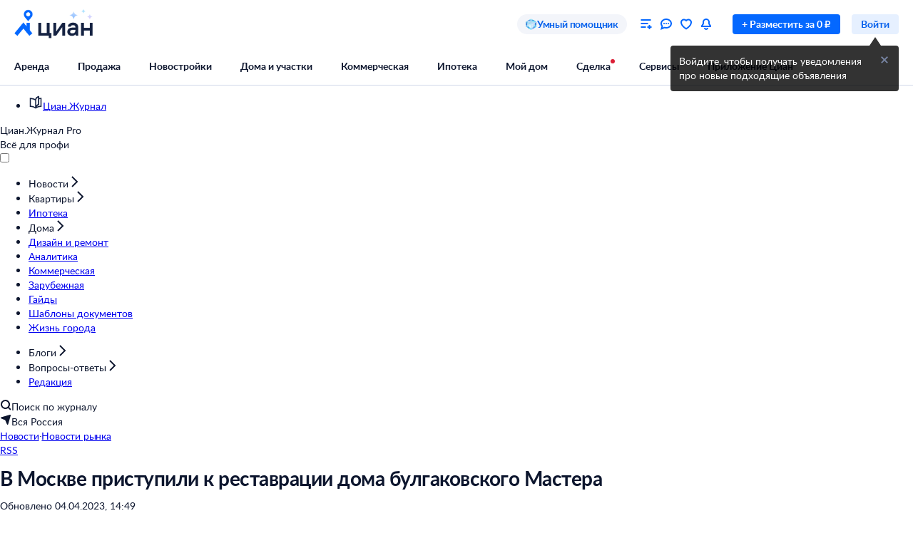

--- FILE ---
content_type: text/html; charset=utf-8
request_url: https://www.cian.ru/novosti-v-moskve-pristupili-k-restavratsii-doma-bulgakovskogo-mastera-330092/
body_size: 165008
content:
<!DOCTYPE html><html lang="ru"><head><script>window.performance&&window.performance.mark&&window.performance.mark("first-mark")</script><meta charset="UTF-8"><title>В Москве приступили к реставрации дома булгаковского Мастера</title><script>window._cianGlobalSystemLogger={application:"frontend-content",filters:["(chrome|moz)-extension:\u002F\u002F","(UXS|VK|vk_pixel_mgcom) is not defined","Can't find variable: (UXS|VK|google_tag_manager|vk_pixel_mgcom|_txq)","denied for this document","NS_ERROR_STORAGE_CONSTRAINT","out of memory","non-configurable property \"userAgent\""]}</script><script src="https://static.cdn-cian.ru/frontend/frontend-sdk/system-logger/global-system-logger.v3.js?1"></script><script>const isThemeEnabled=!!(undefined&&undefined||undefined);isThemeEnabled&&document.documentElement.classList.add("design-theme--system")</script><style type="text/css">@font-face{font-family:Lato;src:local('Lato Light'),local('Lato-Light'),url('//static.cdn-cian.ru/frontend/fonts/h/lato-light.woff2') format('woff2'),url('//static.cdn-cian.ru/frontend/fonts/h/lato-light.woff') format('woff');font-display:swap;font-style:normal;font-weight:300;text-rendering:optimizeLegibility}@font-face{font-family:Lato;src:local('Lato Regular'),local('Lato-Regular'),url('//static.cdn-cian.ru/frontend/fonts/h/lato-regular.woff2') format('woff2'),url('//static.cdn-cian.ru/frontend/fonts/h/lato-regular.woff') format('woff');font-display:swap;font-style:normal;font-weight:400;text-rendering:optimizeLegibility}@font-face{font-family:Lato;src:local('Lato Italic'),local('Lato-Italic'),url('//static.cdn-cian.ru/frontend/fonts/h/lato-italic.woff2') format('woff2'),url('//static.cdn-cian.ru/frontend/fonts/h/lato-italic.woff') format('woff');font-display:swap;font-style:italic;font-weight:400;text-rendering:optimizeLegibility}@font-face{font-family:Lato;src:local('Lato Semibold'),local('Lato-Semibold'),url('//static.cdn-cian.ru/frontend/fonts/h/lato-semibold.woff2') format('woff2'),url('//static.cdn-cian.ru/frontend/fonts/h/lato-semibold.woff') format('woff');font-display:swap;font-style:normal;font-weight:600;text-rendering:optimizeLegibility}@font-face{font-family:Lato;src:local('Lato Semibold Italic'),local('Lato-SemiboldItalic'),url('//static.cdn-cian.ru/frontend/fonts/h/lato-semibolditalic.woff2') format('woff2'),url('//static.cdn-cian.ru/frontend/fonts/h/lato-semibolditalic.woff') format('woff');font-display:swap;font-style:italic;font-weight:600;text-rendering:optimizeLegibility}@font-face{font-family:Lato;src:local('Lato Bold'),local('Lato-Bold'),url('//static.cdn-cian.ru/frontend/fonts/h/lato-bold.woff2') format('woff2'),url('//static.cdn-cian.ru/frontend/fonts/h/lato-bold.woff') format('woff');font-display:swap;font-style:normal;font-weight:700;text-rendering:optimizeLegibility}@font-face{font-family:Lato;src:local('Lato Bold Italic'),local('Lato-BoldItalic'),url('//static.cdn-cian.ru/frontend/fonts/h/lato-bolditalic.woff2') format('woff2'),url('//static.cdn-cian.ru/frontend/fonts/h/lato-bolditalic.woff') format('woff');font-display:swap;font-style:italic;font-weight:700;text-rendering:optimizeLegibility}@font-face{font-family:Lato;src:local('Lato Black'),local('Lato-Black'),url('//static.cdn-cian.ru/frontend/fonts/h/lato-black.woff2') format('woff2'),url('//static.cdn-cian.ru/frontend/fonts/h/lato-black.woff') format('woff');font-display:swap;font-style:normal;font-weight:900;text-rendering:optimizeLegibility}</style><style type="text/css">html{line-height:1.15;-webkit-text-size-adjust:100%}body{margin:0}h1{font-size:2em;margin:.67em 0}hr{box-sizing:content-box;height:0;overflow:visible}pre{font-family:monospace,monospace;font-size:1em}abbr[title]{border-bottom:none;text-decoration:underline;text-decoration:underline dotted}b,strong{font-weight:bolder}code,kbd,samp{font-family:monospace,monospace;font-size:1em}small{font-size:80%}sub,sup{font-size:75%;line-height:0;position:relative;vertical-align:baseline}sub{bottom:-.25em}sup{top:-.5em}button,input,optgroup,select,textarea{font-size:100%;line-height:1.15;margin:0}button,input{overflow:visible}button,select{text-transform:none}[type=button],[type=reset],[type=submit],button{-webkit-appearance:button}[type=button]::-moz-focus-inner,[type=reset]::-moz-focus-inner,[type=submit]::-moz-focus-inner,button::-moz-focus-inner{border-style:none;padding:0}[type=button]:-moz-focusring,[type=reset]:-moz-focusring,[type=submit]:-moz-focusring,button:-moz-focusring{outline:1px dotted ButtonText}fieldset{padding:.35em .75em .625em}legend{box-sizing:border-box;display:table;max-width:100%;padding:0;white-space:normal}progress{vertical-align:baseline}[type=number]::-webkit-inner-spin-button,[type=number]::-webkit-outer-spin-button{height:auto}[type=search]{-webkit-appearance:textfield;outline-offset:-2px}[type=search]::-webkit-search-decoration{-webkit-appearance:none}::-webkit-file-upload-button{-webkit-appearance:button;font:inherit}details{display:block}summary{display:list-item}*{box-sizing:border-box}html{background-color:var(--background-primary,#fff);color:var(--text-primary-default,#0d162e);font-family:Lato,Arial,sans-serif;font-size:14px;height:100%;line-height:20px;-webkit-font-smoothing:antialiased;-moz-osx-font-smoothing:grayscale}body{display:flex;flex-direction:column;min-height:100%}button,input,optgroup,select,textarea{font-family:inherit}</style><script>window.dataLayer=window.dataLayer||[]</script><script>!function(e,t,a,n){e[n]=e[n]||[],e[n].push({"gtm.start":(new Date).getTime(),event:"gtm.js"});var r=t.getElementsByTagName(a)[0],g=t.createElement(a),o="dataLayer"!=n?"&l="+n:"";g.async=!0,g.src="//www.googletagmanager.com/gtm.js?id=GTM-KC2KW5"+o,r.parentNode.insertBefore(g,r)}(window,document,"script","dataLayer")</script><script src="https://static.cdn-cian.ru/frontend/polyfills/l/polyfill.min.js" crossorigin onerror='throw new Error("Failed to load polyfills")'></script><script>"use strict";!function(){if(void 0!==window.Reflect&&void 0!==window.customElements&&!window.customElements.polyfillWrapFlushCallback){const t=HTMLElement,e={HTMLElement:function(){return Reflect.construct(t,[],this.constructor)}};window.HTMLElement=e.HTMLElement,HTMLElement.prototype=t.prototype,HTMLElement.prototype.constructor=HTMLElement,Object.setPrototypeOf(HTMLElement,t)}}()</script><script>!function(){var t,n=window;function c(t,n){try{var c=new XMLHttpRequest;c.open("POST",t),c.withCredentials=!0,c.send(JSON.stringify(n))}catch(t){console.error(t)}}window.dbf=function(e){var o=e.wk,a=e.dk,l=e.da,d=e.lu,u=e.h,m=e.p;if(d&&d.length&&"null"!==d&&u&&u.length&&"null"!==u){var X;X=d,t=function(t){void 0===t&&(t={});var e=t instanceof Error,o={runtime:"browser",application:"layout",href:n.location.href,message_type:"app",exception_message:e?t.message:t,exception:e?t.stack||"".concat(t.name||t.constructor.name," ").concat(t.message):t,exception_type:e?t.name:"unknown"};c(X,o)};var r=m&&m.length&&"null"!==m?m:"dckpail/",i=function(c){var e=c.wk,o=c.dk,a=c.da,l={bnd:!1,ks:[]};try{l.ks=l.ks.concat(e.filter((function(t){return n.atob(t)in n}))).concat(o.filter((function(t){return n.atob(t)in n.document}))).concat(a.filter((function(t){return n.document.documentElement.hasAttribute(n.atob(t))}))),l.ks.length&&(l.bnd=!0)}catch(n){t(n)}return l}({wk:o,dk:a,da:l});i.bnd&&c("".concat(u).concat(r),{ks:i.ks})}}}(),setTimeout((function(){try{const t=[],n=[],c=[];window.dbf({wk:["X3NlbGVuaXVt","Y2FsbFNlbGVuaXVt","X1NlbGVuaXVtX0lERV9SZWNvcmRlcg==","X3BoYW50b20=","Y2FsbFBoYW50b20=","d2ViZHJpdmVy","d2ViZHJpdmVy","ZG9tQXV0b21hdGlvbg==","X19uaWdodG1hcmU=","bmlnaHRtYXJl","V2ViUGFnZQ==","cmVxdWlyZQ==","ZmxhdHRlbkltcG9ydHM="].concat(t||[]),dk:["X193ZWJkcml2ZXJfZXZhbHVhdGU=","X193ZWJkcml2ZXJfc2NyaXB0X2Z1bmN0aW9u","X193ZWJkcml2ZXJfc2NyaXB0X2Z1bmM=","X193ZWJkcml2ZXJfc2NyaXB0X2Zu","X19kcml2ZXJfZXZhbHVhdGU=","X19kcml2ZXJfdW53cmFwcGVk","X193ZWJkcml2ZXJfdW53cmFwcGVk","X19zZWxlbml1bV9ldmFsdWF0ZQ==","X19meGRyaXZlcl9ldmFsdWF0ZQ==","X19zZWxlbml1bV91bndyYXBwZWQ=","X19meGRyaXZlcl91bndyYXBwZWQ="].concat(n||[]),da:["c2VsZW5pdW0=","d2ViZHJpdmVy","ZHJpdmVy"].concat(c||[]),lu:"https://www.cian.ru/ajax/log-error/",h:"https://sopr-api.cian.ru/",p:'dckpail/'})}catch(t){}}),500)</script><script async defer="defer">!function(){const e=function(e){var n=e.isUxfeedbackEnabled,t=e.uxfeedbackGetEventNameUrl;n&&t&&document.addEventListener("uxsReady",(function(){var e=window.location.href,n=new XMLHttpRequest;n.open("POST",t),n.withCredentials=!0,n.responseType="json",n.setRequestHeader("Content-Type","application/json"),n.onload=function(){var e;if(200!==n.status||!n.response)throw new Error("Ошибка получения данных Uxfeedback - ".concat(null===(e=null==n?void 0:n.response)||void 0===e?void 0:e.message));if(n.response.uxFeedbackEventName){if(!window.UXS)throw new Error("Ошибка инициализации Uxfeedback");window.UXS.sendEvent(n.response.uxFeedbackEventName)}},n.onerror=function(e){throw new Error("Ошибка получения данных Uxfeedback - type=".concat(e.type,", statusText=").concat(n.statusText,", status=").concat(n.status))},n.send(JSON.stringify({path:e}))}))};e({isUxfeedbackEnabled:true,uxfeedbackGetEventNameUrl:"https://api.cian.ru/uxfeedback/v1/get-uxfeedback-event-name-for-show-now-desktop/"})}()</script><script>"use strict";window.ceb=function(){var t=function(){function t(){this._q=[],this._c=[],this._s=!1}return t.prototype.emit=function(t){this._q.push(t),this._t()},t.prototype.subscribe=function(t){this._c.push(t),this._t()},t.prototype._t=function(){var t=this;this._s||(this._s=!0,setTimeout((function(){t._s=!1,t._r()}),0))},t.prototype._r=function(){if(0!==this._c.length)try{var t=this._q.shift();t&&this._c.forEach((function(i){return i(t)}))}finally{this._q.length>0&&this._t()}},t}();return new(function(){function i(){this._q={}}return i.prototype.emit=function(t,i){this._e(t).emit(i)},i.prototype.subscribe=function(t,i){this._e(t).subscribe(i)},i.prototype._e=function(i){return this._q[i]||(this._q[i]=new t),this._q[i]},i}())}()</script><script>(a=>{"ca"in a||(a.ca=async(...c)=>{a.ca.q.push(c)},a.ca.q=[],a.ca.version="1.2.0-analytics.4")})(window)</script><script>(a=>{var i={};a.ca("pageview",i),a.CianAnalytics={service:{config:{page:i.page}}}})(window)</script><script>!function(e,t){try{for(var n=["utm_source","utm_campaign","utm_medium","utm_content","utm_term","gclid"],o=new URLSearchParams(e.location.search),c=Object.fromEntries(o.entries()),r=0;r<n.length;r++){var m=n[r];c[m]&&(t.cookie=m+"="+encodeURIComponent(c[m])+"; domain=.cian.ru; path=/")}}catch(e){console.error("Ошибка парсинга UTM меток",e)}}(window,document)</script><link rel="stylesheet" href="//static.cdn-cian.ru/frontend/common-css/l/grid.min.css">
    <link rel="canonical" href="https://www.cian.ru/novosti-v-moskve-pristupili-k-restavratsii-doma-bulgakovskogo-mastera-330092/">
    <meta property="og:title" content="В Москве приступили к реставрации дома булгаковского Мастера">
    <meta property="og:type" content="website">
    <meta property="og:image" content="https://content.cdn-cian.ru/realty/journal/330092/Firefox3.jpg">
    <meta property="og:image:width" content="300">
    <meta property="og:image:height" content="300">
    <meta property="og:url" content="https://www.cian.ru/novosti-v-moskve-pristupili-k-restavratsii-doma-bulgakovskogo-mastera-330092/">
    <meta property="og:description" content="ЦИАН - новость о рынке недвижимости от 2023-03-31 - В Москве приступили к реставрации дома булгаковского Мастера">
    <meta property="og:locale" content="ru_RU">
    <meta property="og:site_name" content="ЦИАН">
    <meta name="description" content="ЦИАН - новость о рынке недвижимости от 2023-03-31 - В Москве приступили к реставрации дома булгаковского Мастера">
    <meta name="keywords" content="новости, недвижимость, квартиры, дома, помещения, новостройки, В Москве приступили к реставрации дома булгаковского Мастера">
    <meta property="article:published_time" content="2023-03-31T13:45:00+00:00"/>
    <meta property="article:modified_time" content="2023-04-04T14:49:06.658033+00:00"/>
    <meta name="twitter:card" content="summary">
    <meta name="twitter:title" content="В Москве приступили к реставрации дома булгаковского Мастера">
    <meta name="twitter:description" content="ЦИАН - новость о рынке недвижимости от 2023-03-31 - В Москве приступили к реставрации дома булгаковского Мастера">
    <meta name="twitter:image" content="https://content.cdn-cian.ru/realty/journal/330092/Firefox3.jpg">
    <meta name="robots" content="max-image-preview:large">
    <link type="image/x-icon" rel="shortcut icon" href="[data-uri]">
  <meta name="viewport" content="width=device-width, initial-scale=1.0, maximum-scale=1.0, user-scalable=0" /><script  type="application/ld+json">{"@context": "https://schema.org", "@type": "BreadcrumbList", "itemListElement": [{"@type":"ListItem","position":1,"name":"Cian","item":"https://www.cian.ru/"},{"@type":"ListItem","position":2,"name":"В Москве приступили к реставрации дома булгаковского Мастера","item":"https://www.cian.ru/novosti-v-moskve-pristupili-k-restavratsii-doma-bulgakovskogo-mastera-330092/"}]}</script><script async src="https://vk.com/js/api/openapi.js?144" type="text/javascript"></script><link rel="stylesheet" href="//static.cdn-cian.ru/frontend/frontend-content/main.49b06df62c67bd7118be.css" type="text/css"><style>.xe30f6088--_18bef--footer{min-width:992px;color:var(--text-secondary-default);background:var(--background-secondary);font-family:Lato,sans-serif}.xe30f6088--_18bef--footer-mobile{min-width:auto;display:none}.xe30f6088--_18bef--footer-adaptive{min-width:auto}@media (max-width:1024px){.xe30f6088--_18bef--footer-adaptive{display:none}}@media print{.xe30f6088--_18bef--footer{display:none}}.xe30f6088--b59754--cg-row:after{clear:both;content:"";display:table}.xe30f6088--b59754--cg-row .xe30f6088--b59754--cg-row{margin-right:-.5rem}.xe30f6088--b59754--cg-container-fluid-xs{box-sizing:border-box;min-width:704px;max-width:1376px;margin:0 auto;padding-left:20px;padding-right:calc(20px - .5rem)}.xe30f6088--b59754--cg-col-8,.xe30f6088--b59754--cg-col-16,.xe30f6088--b59754--cg-col-24{float:left;margin-right:.5rem}.xe30f6088--b59754--cg-col-24{width:calc(100% - .5rem)}.xe30f6088--d6ef9e--banner{background-color:var(--background-secondary);border-radius:16px;flex-direction:column;align-items:center;gap:16px;width:100%;max-width:600px;margin:0;padding:16px;display:flex}.xe30f6088--d6ef9e--image{background:url("//static.cdn-cian.ru/frontend/frontend-footer/banner_img.5e2199ce8727fef2.png") 0 0/contain;border:none;width:174px;height:155px}.xe30f6088--d6ef9e--download-text{text-align:center;font-size:22px;font-weight:700;line-height:28px}.xe30f6088--d6ef9e--link{text-align:center;cursor:pointer;width:84px;color:var(--accent-main-primary);padding:11px 0;font-size:16px;font-weight:400;line-height:22px;text-decoration:none}@media (max-width:410px){.xe30f6088--d6ef9e--download-text{max-width:240px}}:root{--fontSize_0:0;--fontSize_10px:10px;--fontSize_12px:12px;--fontSize_14px:14px;--fontSize_16px:16px;--fontSize_18px:18px;--fontSize_22px:22px;--fontSize_28px:28px;--fontSize_38px:38px;--lineHeight_0:0;--lineHeight_10px:10px;--lineHeight_12px:12px;--lineHeight_14px:14px;--lineHeight_16px:16px;--lineHeight_18px:18px;--lineHeight_20px:20px;--lineHeight_22px:22px;--lineHeight_24px:24px;--lineHeight_28px:28px;--lineHeight_36px:36px;--lineHeight_38px:38px;--lineHeight_40px:40px;--lineHeight_46px:46px}.xe30f6088--a048a1--button{cursor:pointer;white-space:nowrap;border:1px solid #0000;outline:none;justify-content:center;align-items:center;display:inline-flex;position:relative}.xe30f6088--a048a1--M.xe30f6088--a048a1--button>:not(.xe30f6088--a048a1--spinner)+.xe30f6088--a048a1--text,.xe30f6088--a048a1--L.xe30f6088--a048a1--button>:not(.xe30f6088--a048a1--spinner)+.xe30f6088--a048a1--text{margin-left:8px}.xe30f6088--a048a1--XS.xe30f6088--a048a1--button>:not(.xe30f6088--a048a1--spinner)+.xe30f6088--a048a1--text{margin-left:6px}.xe30f6088--a048a1--M.xe30f6088--a048a1--button>.xe30f6088--a048a1--text:not(:last-child),.xe30f6088--a048a1--L.xe30f6088--a048a1--button>.xe30f6088--a048a1--text:not(:last-child){margin-right:8px}.xe30f6088--a048a1--XS.xe30f6088--a048a1--button>.xe30f6088--a048a1--text:not(:last-child){margin-right:6px}.xe30f6088--a048a1--full-width{width:100%}.xe30f6088--a048a1--text{font-style:normal;font-weight:700}.xe30f6088--a048a1--XS{border-radius:4px;height:28px;padding:4px 12px}.xe30f6088--a048a1--XS.xe30f6088--a048a1--button--before-icon{padding-left:10px}.xe30f6088--a048a1--XS.xe30f6088--a048a1--button--after-icon{padding-right:10px}.xe30f6088--a048a1--XS.xe30f6088--a048a1--button--before-icon:not(:has(.xe30f6088--a048a1--text)){min-width:28px;padding:0}.xe30f6088--a048a1--XS.xe30f6088--a048a1--button--after-icon:not(:has(.xe30f6088--a048a1--text)){min-width:28px;padding:0}.xe30f6088--a048a1--M{border-radius:8px;height:44px;padding:10px 16px}.xe30f6088--a048a1--M.xe30f6088--a048a1--button--before-icon{padding-left:14px}.xe30f6088--a048a1--M.xe30f6088--a048a1--button--after-icon{padding-right:14px}.xe30f6088--a048a1--M.xe30f6088--a048a1--button--before-icon:not(:has(.xe30f6088--a048a1--text)){min-width:44px;padding:0}.xe30f6088--a048a1--M.xe30f6088--a048a1--button--after-icon:not(:has(.xe30f6088--a048a1--text)){min-width:44px;padding:0}.xe30f6088--a048a1--L{border-radius:8px;height:56px;padding:16px 20px}.xe30f6088--a048a1--L.xe30f6088--a048a1--button--before-icon{padding-left:18px}.xe30f6088--a048a1--L.xe30f6088--a048a1--button--after-icon{padding-right:18px}.xe30f6088--a048a1--L.xe30f6088--a048a1--button--before-icon:not(:has(.xe30f6088--a048a1--text)){min-width:56px;padding:0}.xe30f6088--a048a1--L.xe30f6088--a048a1--button--after-icon:not(:has(.xe30f6088--a048a1--text)){min-width:56px;padding:0}.xe30f6088--a048a1--XS .xe30f6088--a048a1--text{font-size:var(--fontSize_14px);line-height:var(--lineHeight_20px)}.xe30f6088--a048a1--M .xe30f6088--a048a1--text,.xe30f6088--a048a1--L .xe30f6088--a048a1--text{font-size:var(--fontSize_16px);line-height:var(--lineHeight_24px)}.xe30f6088--_14a4c--link-button{text-decoration:none;display:inline-flex}button.xe30f6088--_151c7--button{color:var(--control-inverted-primary-default);background-color:var(--overlay-default)}button.xe30f6088--_151c7--button:focus-visible{box-shadow:0 0 1px 1px var(--stroke-control-focused)}button.xe30f6088--_151c7--button:hover{background-color:var(--overlay-control-default)}button.xe30f6088--_151c7--button:active{background-color:var(--overlay-media-banner)}button.xe30f6088--_151c7--button[disabled]{color:var(--text-primary-disabled);background-color:var(--overlay-control-default)}:root{--solid-white:#fff;--solid-black:#000;--solid-blue1400:#000b28;--solid-blue1300:#00133d;--solid-blue1200:#011d50;--solid-blue1100:#022864;--solid-blue1000:#043379;--solid-blue900:#033d92;--solid-blue800:#0448ab;--solid-blue700:#0253c4;--solid-blue600:#0661ec;--solid-blue500:#0468ff;--solid-blue400:#2777f0;--solid-blue300:#3686ff;--solid-blue200:#68a4ff;--solid-blue100:#9bc3ff;--solid-blue90:#a8cbff;--solid-blue80:#c1daff;--solid-blue70:#cde1ff;--solid-blue60:#d9e8ff;--solid-blue50:#e6f0ff;--solid-green1400:#021200;--solid-green1300:#051d02;--solid-green1200:#0b2906;--solid-green1100:#103607;--solid-green1000:#14440a;--solid-green900:#155206;--solid-green800:#1b6006;--solid-green700:#1c6f01;--solid-green600:#227e01;--solid-green500:#34ac0a;--solid-green400:#38bb04;--solid-green300:#48cb14;--solid-green200:#61e33c;--solid-green100:#b0e899;--solid-green90:#bfecab;--solid-green80:#caf1ba;--solid-green70:#d8f3cc;--solid-green60:#e1f6d9;--solid-green50:#ebf9e6;--solid-orange1400:#180900;--solid-orange1300:#261102;--solid-orange1200:#371801;--solid-orange1100:#472103;--solid-orange1000:#572a06;--solid-orange900:#683409;--solid-orange800:#793e0e;--solid-orange700:#8c460a;--solid-orange600:#a14f00;--solid-orange500:#db6f0a;--solid-orange400:#f17804;--solid-orange300:#fe8512;--solid-orange200:#ffb061;--solid-orange100:#fc9;--solid-orange90:#ffd5ac;--solid-orange80:#ffdebc;--solid-orange70:#ffe5cc;--solid-orange60:#ffecd9;--solid-orange50:#fff2e6;--solid-red1400:#220002;--solid-red1300:#340005;--solid-red1200:#460009;--solid-red1100:#59030f;--solid-red1000:#6c0815;--solid-red900:#81071a;--solid-red800:#97061f;--solid-red700:#aa1528;--solid-red600:#c2122d;--solid-red500:#db1f36;--solid-red400:#e41f36;--solid-red300:#f8334a;--solid-red200:#ff6973;--solid-red100:#ffa5ae;--solid-red90:#ffb6bd;--solid-red80:#ffc3c9;--solid-red70:#ffd2d6;--solid-red60:#ffdde1;--solid-red50:#ffe9eb;--solid-gray1400:#050b22;--solid-gray1300:#0d162e;--solid-gray1200:#17203a;--solid-gray1100:#212c46;--solid-gray1000:#2c3752;--solid-gray900:#37435f;--solid-gray800:#434f6c;--solid-gray700:#4f5c79;--solid-gray600:#5b6888;--solid-gray500:#697797;--solid-gray400:#7683a0;--solid-gray300:#8391af;--solid-gray200:#919ebe;--solid-gray100:#a0acca;--solid-gray90:#b1bad2;--solid-gray80:#c0c9dd;--solid-gray70:#d0d8e9;--solid-gray60:#e1e6f4;--solid-gray50:#f3f5fa;--transparent-blue300a:#0468ffcc;--transparent-blue200a:#0468ff99;--transparent-blue100a:#0468ff66;--transparent-blue90a:#0468ff4d;--transparent-blue80a:#0468ff40;--transparent-blue70a:#0468ff33;--transparent-blue60a:#0468ff26;--transparent-blue50a:#0468ff1a;--transparent-green300a:#3ac500cc;--transparent-green200a:#3ac50099;--transparent-green100a:#3ac50066;--transparent-green90a:#3ac5004d;--transparent-green80a:#3ac50040;--transparent-green70a:#3ac50033;--transparent-green60a:#3ac50026;--transparent-green50a:#3ac5001a;--transparent-orange300a:#ff7e00cc;--transparent-orange200a:#ff7e0099;--transparent-orange100a:#ff7e0066;--transparent-orange90a:#ff7e004d;--transparent-orange80a:#ff7e0040;--transparent-orange70a:#ff7e0033;--transparent-orange60a:#ff7e0026;--transparent-orange50a:#ff7e001a;--transparent-red300a:#ff1f34cc;--transparent-red200a:#ff1f3499;--transparent-red100a:#ff1f3466;--transparent-red90a:#ff1f344d;--transparent-red80a:#ff1f3440;--transparent-red70a:#ff1f3433;--transparent-red60a:#ff1f3426;--transparent-red50a:#ff1f341a;--transparent-gray300a:#112148cc;--transparent-gray200a:#10214a99;--transparent-gray100a:#0e1d5766;--transparent-gray90a:#0014634d;--transparent-gray80a:#00177140;--transparent-gray70a:#00197d33;--transparent-gray60a:#0022b026;--transparent-gray50a:#5564f51a;--transparent-white800a:#ffffffe6;--transparent-white700a:#ffffffd9;--transparent-white600a:#fffc;--transparent-white500a:#ffffffbf;--transparent-white400a:#ffffffb3;--transparent-white300a:#fff9;--transparent-white200a:#fff6;--transparent-white100a:#ffffff59;--transparent-white90a:#ffffff4d;--transparent-white80a:#ffffff40;--transparent-white70a:#fff3;--transparent-white60a:#ffffff1a;--transparent-white50a:#ffffff0f;--transparent-white0a:#fff0;--transparent-black800a:#000000e6;--transparent-black700a:#000000d9;--transparent-black600a:#000c;--transparent-black500a:#000000bf;--transparent-black400a:#000000b3;--transparent-black300a:#0009;--transparent-black200a:#0006;--transparent-black100a:#00000059;--transparent-black90a:#0000004d;--transparent-black80a:#00000040;--transparent-black70a:#0003;--transparent-black60a:#0000001a;--transparent-black50a:#0000000f;--transparent-black0a:#0000;--decorative_yellow:#fff500;--decorative_purple:#8729ff;--decorative_violet:#90c;--decorative_magentum:#8b008b;--decorative_lavender:#f3eaff;--decorative_lavender-transparent:#8729ff1a;--decorative_blackberry500:#1d1346;--decorative_blackberry700:#19103c;--decorative_bronze:#fdc889;--decorative_silver:#d5d8e0;--decorative_gold:#fbd15e;--decorative_platinum:#081c62;--decorative_deeporange:#ff7e00;--brand_space:#020f21;--brand_midnight:#031938;--brand_navy:#031d40;--brand_royalblue:#032553;--brand_indigo:#023a85;--brand_sapphire:#015bd4;--brand_lapis:#006cfd;--brand_azure:#3484fd;--brand_cornflowerblue:#8aabfe;--brand_sky:#9ec1fe;--brand_denim:#87aee8;--brand_cyan:#c1e8fd;--brand_iris:#c9c8ff;--brand_mauve:#f0daff;--brand_pink:#ffe1ff;--brand_peach:#ffdcc8;--brand_sand:#ffebaf}:root,.design-theme--light{--background-primary:var(--solid-white);--background-elevation:var(--solid-white);--surface-neutral-default:var(--solid-gray50);--surface-neutral-hovered:var(--solid-gray70);--surface-neutral-pressed:var(--solid-gray80);--surface-neutral-selected:var(--solid-gray60);--surface-neutral-disabled:var(--solid-gray60);--surface-main-default:var(--solid-blue50);--surface-main-hovered:var(--solid-blue70);--surface-main-pressed:var(--solid-blue80);--surface-main-selected:var(--solid-blue60);--surface-main-disabled:var(--solid-gray60);--surface-positive-default:var(--solid-green50);--surface-positive-hovered:var(--solid-green70);--surface-positive-pressed:var(--solid-green80);--surface-positive-selected:var(--solid-green60);--surface-positive-disabled:var(--solid-gray60);--surface-warning-default:var(--solid-orange50);--surface-warning-hovered:var(--solid-orange70);--surface-warning-pressed:var(--solid-orange80);--surface-warning-selected:var(--solid-orange60);--surface-warning-disabled:var(--solid-gray60);--surface-negative-default:var(--solid-red50);--surface-negative-hovered:var(--solid-red70);--surface-negative-pressed:var(--solid-red80);--surface-negative-selected:var(--solid-red60);--surface-negative-disabled:var(--solid-gray60);--surface-inverted-default:var(--solid-white);--surface-inverted-hovered:var(--solid-blue60);--surface-inverted-pressed:var(--solid-blue70);--surface-inverted-selected:var(--solid-blue50);--surface-inverted-disabled:var(--solid-gray60);--text-primary-default:var(--solid-gray1300);--text-primary-hovered:var(--solid-gray1200);--text-primary-pressed:var(--solid-gray1100);--text-primary-disabled:var(--solid-gray90);--text-secondary-default:var(--solid-gray500);--text-secondary-hovered:var(--solid-gray600);--text-secondary-pressed:var(--solid-gray700);--text-secondary-disabled:var(--solid-gray90);--text-inverted-default:var(--solid-white);--text-inverted-hovered:var(--solid-gray50);--text-inverted-pressed:var(--solid-gray60);--text-inverted-disabled:var(--solid-gray90);--text-main-default:var(--solid-blue600);--text-main-hovered:var(--solid-blue700);--text-main-pressed:var(--solid-blue800);--text-main-disabled:var(--solid-gray90);--text-positive-default:var(--solid-green600);--text-positive-hovered:var(--solid-green700);--text-positive-pressed:var(--solid-green800);--text-positive-disabled:var(--solid-gray90);--text-warning-default:var(--solid-orange600);--text-warning-hovered:var(--solid-orange700);--text-warning-pressed:var(--solid-orange800);--text-warning-disabled:var(--solid-gray90);--text-negative-default:var(--solid-red600);--text-negative-hovered:var(--solid-red700);--text-negative-pressed:var(--solid-red800);--text-negative-disabled:var(--solid-gray90);--text-on-bright-default:var(--solid-white);--text-on-bright-hovered:var(--solid-gray50);--text-on-bright-pressed:var(--solid-gray60);--text-on-bright-disabled:var(--solid-gray90);--icon-primary-default:var(--solid-gray800);--icon-primary-hovered:var(--solid-gray900);--icon-primary-pressed:var(--solid-gray1000);--icon-primary-disabled:var(--solid-gray90);--icon-secondary-default:var(--solid-gray400);--icon-secondary-hovered:var(--solid-gray500);--icon-secondary-pressed:var(--solid-gray600);--icon-secondary-disabled:var(--solid-gray90);--icon-inverted-default:var(--solid-white);--icon-inverted-hovered:var(--solid-gray50);--icon-inverted-pressed:var(--solid-gray60);--icon-inverted-disabled:var(--solid-gray90);--icon-main-default:var(--solid-blue500);--icon-main-hovered:var(--solid-blue600);--icon-main-pressed:var(--solid-blue700);--icon-main-disabled:var(--solid-gray90);--icon-positive-default:var(--solid-green600);--icon-positive-hovered:var(--solid-green700);--icon-positive-pressed:var(--solid-green800);--icon-positive-disabled:var(--solid-gray90);--icon-warning-default:var(--solid-orange600);--icon-warning-hovered:var(--solid-orange700);--icon-warning-pressed:var(--solid-orange800);--icon-warning-disabled:var(--solid-gray90);--icon-negative-default:var(--solid-red600);--icon-negative-hovered:var(--solid-red700);--icon-negative-pressed:var(--solid-red800);--icon-negative-disabled:var(--solid-gray90);--icon-on-bright-default:var(--solid-white);--icon-on-bright-hovered:var(--solid-gray50);--icon-on-bright-pressed:var(--solid-gray60);--icon-on-bright-disabled:var(--solid-gray90);--control-main-primary-default:var(--solid-blue500);--control-main-primary-hovered:var(--solid-blue600);--control-main-primary-pressed:var(--solid-blue700);--control-main-primary-disabled:var(--solid-gray60);--control-main-secondary-default:var(--solid-blue50);--control-main-secondary-hovered:var(--solid-blue60);--control-main-secondary-pressed:var(--solid-blue70);--control-main-secondary-disabled:var(--solid-gray60);--control-positive-primary-default:var(--solid-green500);--control-positive-primary-hovered:var(--solid-green600);--control-positive-primary-pressed:var(--solid-green700);--control-positive-primary-disabled:var(--solid-gray60);--control-positive-secondary-default:var(--solid-green50);--control-positive-secondary-hovered:var(--solid-green60);--control-positive-secondary-pressed:var(--solid-green70);--control-positive-secondary-disabled:var(--solid-gray60);--control-warning-primary-default:var(--solid-orange500);--control-warning-primary-hovered:var(--solid-orange600);--control-warning-primary-pressed:var(--solid-orange700);--control-warning-primary-disabled:var(--solid-gray60);--control-warning-secondary-default:var(--solid-orange50);--control-warning-secondary-hovered:var(--solid-orange60);--control-warning-secondary-pressed:var(--solid-orange70);--control-warning-secondary-disabled:var(--solid-gray60);--control-negative-primary-default:var(--solid-red500);--control-negative-primary-hovered:var(--solid-red600);--control-negative-primary-pressed:var(--solid-red700);--control-negative-primary-disabled:var(--solid-gray60);--control-negative-secondary-default:var(--solid-red50);--control-negative-secondary-hovered:var(--solid-red60);--control-negative-secondary-pressed:var(--solid-red70);--control-negative-secondary-disabled:var(--solid-gray60);--control-inverted-primary-default:var(--solid-white);--control-inverted-primary-hovered:var(--solid-blue50);--control-inverted-primary-pressed:var(--solid-blue60);--control-inverted-primary-disabled:var(--solid-gray60);--stroke-divider-default:var(--solid-gray70);--stroke-divider-neutral:var(--solid-gray50);--stroke-divider-main:var(--solid-blue200);--stroke-divider-positive:var(--solid-green100);--stroke-divider-warning:var(--solid-orange200);--stroke-divider-negative:var(--solid-red200);--stroke-border-default:var(--solid-gray70);--stroke-border-neutral:var(--solid-gray50);--stroke-border-main:var(--solid-blue400);--stroke-border-positive:var(--solid-green400);--stroke-border-warning:var(--solid-orange400);--stroke-border-negative:var(--solid-red400);--stroke-control-default:var(--solid-gray70);--stroke-control-hovered:var(--solid-gray80);--stroke-control-pressed:var(--solid-blue200);--stroke-control-selected:var(--solid-blue300);--stroke-control-focused:var(--solid-blue200);--stroke-control-disabled:var(--solid-gray60);--accent-main-primary:var(--solid-blue600);--accent-main-secondary:var(--solid-blue60);--accent-positive-primary:var(--solid-green600);--accent-positive-secondary:var(--solid-green70);--accent-warning-primary:var(--solid-orange600);--accent-warning-secondary:var(--solid-orange60);--accent-negative-primary:var(--solid-red600);--accent-negative-secondary:var(--solid-red60);--accent-ghost-primary:var(--solid-gray500);--accent-ghost-secondary:var(--solid-gray60);--overlay-default:var(--transparent-black200a);--overlay-control-default:var(--transparent-black80a);--overlay-control-inverted:var(--transparent-white80a);--overlay-media-banner:var(--transparent-black300a);--overlay-popover:var(--transparent-black600a);--overlay-negative:var(--transparent-red200a);--shadow-default:var(--transparent-black60a);--decorative-orange:var(--solid-orange300);--decorative-yellow:var(--decorative_yellow);--decorative-purple:var(--decorative_purple);--decorative-violet:var(--decorative_violet);--decorative-magentum:var(--decorative_magentum);--decorative-lavender:var(--decorative_lavender);--decorative-lavender-transparent:var(--decorative_lavender-transparent);--decorative-deeporange-vas:var(--decorative_deeporange);--decorative-blackberry:var(--decorative_blackberry500);--decorative-blackberry-dark:var(--decorative_blackberry700);--theme-blue:var(--solid-blue500);--theme-green:var(--solid-green500);--theme-orange:var(--solid-orange500);--theme-red:var(--solid-red500);--theme-gray:var(--solid-gray500);--theme-dark:var(--solid-gray1200);--theme-black:var(--solid-black);--theme-white:var(--solid-white);--subscription-bronze:var(--decorative_bronze);--subscription-silver:var(--decorative_silver);--subscription-gold:var(--decorative_gold);--subscription-platinum:var(--decorative_platinum);--brand-space:var(--brand_space);--brand-midnight:var(--brand_midnight);--brand-navy:var(--brand_navy);--brand-royalblue:var(--brand_royalblue);--brand-indigo:var(--brand_indigo);--brand-sapphire:var(--brand_sapphire);--brand-lapis:var(--brand_lapis);--brand-azure:var(--brand_azure);--brand-cornflowerblue:var(--brand_cornflowerblue);--brand-sky:var(--brand_sky);--brand-denim:var(--brand_denim);--brand-cyan:var(--brand_cyan);--brand-iris:var(--brand_iris);--brand-mauve:var(--brand_mauve);--brand-pink:var(--brand_pink);--brand-peach:var(--brand_peach);--brand-sand:var(--brand_sand);--brand-black:var(--solid-black);--brand-white:var(--solid-white);--background-secondary:var(--solid-gray50)!important}.design-theme--dark{--background-primary:var(--solid-gray1300);--background-elevation:var(--solid-gray1100);--surface-neutral-default:var(--solid-gray1100);--surface-neutral-hovered:var(--solid-gray900);--surface-neutral-pressed:var(--solid-gray800);--surface-neutral-selected:var(--solid-gray1000);--surface-neutral-disabled:var(--solid-gray800);--surface-main-default:var(--solid-blue1200);--surface-main-hovered:var(--solid-blue1000);--surface-main-pressed:var(--solid-blue900);--surface-main-selected:var(--solid-blue1100);--surface-main-disabled:var(--solid-gray800);--surface-positive-default:var(--solid-green1200);--surface-positive-hovered:var(--solid-green1000);--surface-positive-pressed:var(--solid-green900);--surface-positive-selected:var(--solid-green1100);--surface-positive-disabled:var(--solid-gray800);--surface-warning-default:var(--solid-orange1200);--surface-warning-hovered:var(--solid-orange1000);--surface-warning-pressed:var(--solid-orange900);--surface-warning-selected:var(--solid-orange1100);--surface-warning-disabled:var(--solid-gray800);--surface-negative-default:var(--solid-red1200);--surface-negative-hovered:var(--solid-red1000);--surface-negative-pressed:var(--solid-red900);--surface-negative-selected:var(--solid-red1100);--surface-negative-disabled:var(--solid-gray800);--surface-inverted-default:var(--solid-gray1400);--surface-inverted-hovered:var(--solid-gray1300);--surface-inverted-pressed:var(--solid-gray1200);--surface-inverted-selected:var(--solid-blue1100);--surface-inverted-disabled:var(--solid-gray800);--text-primary-default:var(--solid-white);--text-primary-hovered:var(--solid-gray50);--text-primary-pressed:var(--solid-gray60);--text-primary-disabled:var(--solid-gray500);--text-secondary-default:var(--solid-gray100);--text-secondary-hovered:var(--solid-gray200);--text-secondary-pressed:var(--solid-gray300);--text-secondary-disabled:var(--solid-gray500);--text-inverted-default:var(--solid-gray1300);--text-inverted-hovered:var(--solid-gray1200);--text-inverted-pressed:var(--solid-gray1100);--text-inverted-disabled:var(--solid-gray500);--text-main-default:var(--solid-blue90);--text-main-hovered:var(--solid-blue100);--text-main-pressed:var(--solid-blue200);--text-main-disabled:var(--solid-gray500);--text-positive-default:var(--solid-green90);--text-positive-hovered:var(--solid-green100);--text-positive-pressed:var(--solid-green200);--text-positive-disabled:var(--solid-gray500);--text-warning-default:var(--solid-orange90);--text-warning-hovered:var(--solid-orange100);--text-warning-pressed:var(--solid-orange200);--text-warning-disabled:var(--solid-gray500);--text-negative-default:var(--solid-red90);--text-negative-hovered:var(--solid-red100);--text-negative-pressed:var(--solid-red200);--text-negative-disabled:var(--solid-gray500);--text-on-bright-default:var(--solid-white);--text-on-bright-hovered:var(--solid-gray50);--text-on-bright-pressed:var(--solid-gray60);--text-on-bright-disabled:var(--solid-gray500);--icon-primary-default:var(--solid-gray50);--icon-primary-hovered:var(--solid-gray60);--icon-primary-pressed:var(--solid-gray70);--icon-primary-disabled:var(--solid-gray500);--icon-secondary-default:var(--solid-gray200);--icon-secondary-hovered:var(--solid-gray300);--icon-secondary-pressed:var(--solid-gray400);--icon-secondary-disabled:var(--solid-gray500);--icon-inverted-default:var(--solid-gray1300);--icon-inverted-hovered:var(--solid-gray1200);--icon-inverted-pressed:var(--solid-gray1100);--icon-inverted-disabled:var(--solid-gray500);--icon-main-default:var(--solid-blue100);--icon-main-hovered:var(--solid-blue200);--icon-main-pressed:var(--solid-blue300);--icon-main-disabled:var(--solid-gray500);--icon-positive-default:var(--solid-green100);--icon-positive-hovered:var(--solid-green200);--icon-positive-pressed:var(--solid-green300);--icon-positive-disabled:var(--solid-gray500);--icon-warning-default:var(--solid-orange100);--icon-warning-hovered:var(--solid-orange200);--icon-warning-pressed:var(--solid-orange300);--icon-warning-disabled:var(--solid-gray500);--icon-negative-default:var(--solid-red100);--icon-negative-hovered:var(--solid-red200);--icon-negative-pressed:var(--solid-red300);--icon-negative-disabled:var(--solid-gray500);--icon-on-bright-default:var(--solid-white);--icon-on-bright-hovered:var(--solid-gray50);--icon-on-bright-pressed:var(--solid-gray60);--icon-on-bright-disabled:var(--solid-gray500);--control-main-primary-default:var(--solid-blue300);--control-main-primary-hovered:var(--solid-blue400);--control-main-primary-pressed:var(--solid-blue500);--control-main-primary-disabled:var(--solid-gray800);--control-main-secondary-default:var(--solid-blue900);--control-main-secondary-hovered:var(--solid-blue800);--control-main-secondary-pressed:var(--solid-blue700);--control-main-secondary-disabled:var(--solid-gray800);--control-positive-primary-default:var(--solid-green300);--control-positive-primary-hovered:var(--solid-green400);--control-positive-primary-pressed:var(--solid-green500);--control-positive-primary-disabled:var(--solid-gray800);--control-positive-secondary-default:var(--solid-green900);--control-positive-secondary-hovered:var(--solid-green800);--control-positive-secondary-pressed:var(--solid-green700);--control-positive-secondary-disabled:var(--solid-gray800);--control-warning-primary-default:var(--solid-orange300);--control-warning-primary-hovered:var(--solid-orange400);--control-warning-primary-pressed:var(--solid-orange500);--control-warning-primary-disabled:var(--solid-gray800);--control-warning-secondary-default:var(--solid-orange900);--control-warning-secondary-hovered:var(--solid-orange800);--control-warning-secondary-pressed:var(--solid-orange700);--control-warning-secondary-disabled:var(--solid-gray800);--control-negative-primary-default:var(--solid-red300);--control-negative-primary-hovered:var(--solid-red400);--control-negative-primary-pressed:var(--solid-red500);--control-negative-primary-disabled:var(--solid-gray800);--control-negative-secondary-default:var(--solid-red900);--control-negative-secondary-hovered:var(--solid-red800);--control-negative-secondary-pressed:var(--solid-red700);--control-negative-secondary-disabled:var(--solid-gray800);--control-inverted-primary-default:var(--solid-gray1400);--control-inverted-primary-hovered:var(--solid-gray1300);--control-inverted-primary-pressed:var(--solid-gray1200);--control-inverted-primary-disabled:var(--solid-gray800);--stroke-divider-default:var(--solid-gray700);--stroke-divider-neutral:var(--solid-gray1000);--stroke-divider-main:var(--solid-blue700);--stroke-divider-positive:var(--solid-green700);--stroke-divider-warning:var(--solid-orange700);--stroke-divider-negative:var(--solid-red700);--stroke-border-default:var(--solid-gray700);--stroke-border-neutral:var(--solid-gray1000);--stroke-border-main:var(--solid-blue700);--stroke-border-positive:var(--solid-green700);--stroke-border-warning:var(--solid-orange700);--stroke-border-negative:var(--solid-red700);--stroke-control-default:var(--solid-gray500);--stroke-control-hovered:var(--solid-gray300);--stroke-control-pressed:var(--solid-blue200);--stroke-control-selected:var(--solid-blue300);--stroke-control-focused:var(--solid-blue200);--stroke-control-disabled:var(--solid-gray600);--accent-main-primary:var(--solid-blue100);--accent-main-secondary:var(--solid-blue900);--accent-positive-primary:var(--solid-green100);--accent-positive-secondary:var(--solid-green900);--accent-warning-primary:var(--solid-orange100);--accent-warning-secondary:var(--solid-orange900);--accent-negative-primary:var(--solid-red100);--accent-negative-secondary:var(--solid-red900);--accent-ghost-primary:var(--solid-gray100);--accent-ghost-secondary:var(--solid-gray900);--overlay-default:var(--transparent-black400a);--overlay-control-default:var(--transparent-white80a);--overlay-control-inverted:var(--transparent-black80a);--overlay-media-banner:var(--transparent-black300a);--overlay-popover:var(--transparent-black700a);--overlay-negative:var(--transparent-red200a);--shadow-default:var(--transparent-black200a);--decorative-orange:var(--solid-orange300);--decorative-yellow:var(--decorative_yellow);--decorative-purple:var(--decorative_purple);--decorative-violet:var(--decorative_lavender);--decorative-magentum:var(--decorative_magentum);--decorative-lavender:var(--decorative_violet);--decorative-lavender-transparent:var(--decorative_lavender-transparent);--decorative-deeporange-vas:var(--decorative_deeporange);--decorative-blackberry:var(--decorative_blackberry500);--decorative-blackberry-dark:var(--decorative_blackberry700);--theme-blue:var(--solid-blue500);--theme-green:var(--solid-green500);--theme-orange:var(--solid-orange500);--theme-red:var(--solid-red500);--theme-gray:var(--solid-gray500);--theme-dark:var(--solid-gray1200);--theme-black:var(--solid-black);--theme-white:var(--solid-white);--subscription-bronze:var(--decorative_bronze);--subscription-silver:var(--decorative_silver);--subscription-gold:var(--decorative_gold);--subscription-platinum:var(--decorative_platinum);--brand-space:var(--brand_space);--brand-midnight:var(--brand_midnight);--brand-navy:var(--brand_navy);--brand-royalblue:var(--brand_royalblue);--brand-indigo:var(--brand_indigo);--brand-sapphire:var(--brand_sapphire);--brand-lapis:var(--brand_lapis);--brand-azure:var(--brand_azure);--brand-cornflowerblue:var(--brand_cornflowerblue);--brand-sky:var(--brand_sky);--brand-denim:var(--brand_denim);--brand-cyan:var(--brand_cyan);--brand-iris:var(--brand_iris);--brand-mauve:var(--brand_mauve);--brand-pink:var(--brand_pink);--brand-peach:var(--brand_peach);--brand-sand:var(--brand_sand);--brand-black:var(--solid-black);--brand-white:var(--solid-white);--background-secondary:var(--solid-gray1100)!important}.design-theme--colored{--background-primary:var(--transparent-white0a);--background-elevation:var(--transparent-white200a);--surface-neutral-default:var(--transparent-white90a);--surface-neutral-hovered:var(--transparent-white200a);--surface-neutral-pressed:var(--transparent-white300a);--surface-neutral-selected:var(--transparent-white100a);--surface-neutral-disabled:var(--transparent-white80a);--surface-main-default:var(--transparent-white100a);--surface-main-hovered:var(--transparent-white300a);--surface-main-pressed:var(--transparent-white400a);--surface-main-selected:var(--transparent-white200a);--surface-main-disabled:var(--transparent-white80a);--surface-positive-default:var(--transparent-white100a);--surface-positive-hovered:var(--transparent-white300a);--surface-positive-pressed:var(--transparent-white400a);--surface-positive-selected:var(--transparent-white200a);--surface-positive-disabled:var(--transparent-white80a);--surface-warning-default:var(--transparent-white100a);--surface-warning-hovered:var(--transparent-white300a);--surface-warning-pressed:var(--transparent-white400a);--surface-warning-selected:var(--transparent-white200a);--surface-warning-disabled:var(--transparent-white80a);--surface-negative-default:var(--transparent-white100a);--surface-negative-hovered:var(--transparent-white300a);--surface-negative-pressed:var(--transparent-white400a);--surface-negative-selected:var(--transparent-white200a);--surface-negative-disabled:var(--transparent-white80a);--surface-inverted-default:var(--transparent-white70a);--surface-inverted-hovered:var(--transparent-white90a);--surface-inverted-pressed:var(--transparent-white100a);--surface-inverted-selected:var(--transparent-white80a);--surface-inverted-disabled:var(--transparent-white80a);--text-primary-default:var(--solid-white);--text-primary-hovered:var(--transparent-white800a);--text-primary-pressed:var(--transparent-white700a);--text-primary-disabled:var(--transparent-white200a);--text-secondary-default:var(--transparent-white300a);--text-secondary-hovered:var(--transparent-white400a);--text-secondary-pressed:var(--transparent-white500a);--text-secondary-disabled:var(--transparent-white200a);--text-inverted-default:var(--solid-gray900);--text-inverted-hovered:var(--solid-gray800);--text-inverted-pressed:var(--solid-gray700);--text-inverted-disabled:var(--transparent-white200a);--text-main-default:var(--solid-white);--text-main-hovered:var(--transparent-white800a);--text-main-pressed:var(--transparent-white700a);--text-main-disabled:var(--transparent-white200a);--text-positive-default:var(--solid-white);--text-positive-hovered:var(--transparent-white800a);--text-positive-pressed:var(--transparent-white700a);--text-positive-disabled:var(--transparent-white200a);--text-warning-default:var(--solid-white);--text-warning-hovered:var(--transparent-white800a);--text-warning-pressed:var(--transparent-white700a);--text-warning-disabled:var(--transparent-white200a);--text-negative-default:var(--solid-white);--text-negative-hovered:var(--transparent-white800a);--text-negative-pressed:var(--transparent-white700a);--text-negative-disabled:var(--transparent-white200a);--text-on-bright-default:var(--solid-gray900);--text-on-bright-hovered:var(--solid-gray800);--text-on-bright-pressed:var(--solid-gray700);--text-on-bright-disabled:var(--transparent-white200a);--icon-primary-default:var(--transparent-white800a);--icon-primary-hovered:var(--transparent-white700a);--icon-primary-pressed:var(--transparent-white600a);--icon-primary-disabled:var(--transparent-white200a);--icon-secondary-default:var(--transparent-white300a);--icon-secondary-hovered:var(--transparent-white400a);--icon-secondary-pressed:var(--transparent-white500a);--icon-secondary-disabled:var(--transparent-white200a);--icon-inverted-default:var(--solid-gray900);--icon-inverted-hovered:var(--solid-gray800);--icon-inverted-pressed:var(--solid-gray700);--icon-inverted-disabled:var(--transparent-white200a);--icon-main-default:var(--solid-white);--icon-main-hovered:var(--transparent-white800a);--icon-main-pressed:var(--transparent-white700a);--icon-main-disabled:var(--transparent-white200a);--icon-positive-default:var(--solid-white);--icon-positive-hovered:var(--transparent-white800a);--icon-positive-pressed:var(--transparent-white700a);--icon-positive-disabled:var(--transparent-white200a);--icon-warning-default:var(--solid-white);--icon-warning-hovered:var(--transparent-white800a);--icon-warning-pressed:var(--transparent-white700a);--icon-warning-disabled:var(--transparent-white200a);--icon-negative-default:var(--solid-white);--icon-negative-hovered:var(--transparent-white800a);--icon-negative-pressed:var(--transparent-white700a);--icon-negative-disabled:var(--transparent-white200a);--icon-on-bright-default:var(--solid-gray900);--icon-on-bright-hovered:var(--solid-gray800);--icon-on-bright-pressed:var(--solid-gray700);--icon-on-bright-disabled:var(--transparent-white200a);--control-main-primary-default:var(--solid-white);--control-main-primary-hovered:var(--transparent-white400a);--control-main-primary-pressed:var(--transparent-white300a);--control-main-primary-disabled:var(--transparent-white80a);--control-main-secondary-default:var(--transparent-white90a);--control-main-secondary-hovered:var(--transparent-white80a);--control-main-secondary-pressed:var(--transparent-white70a);--control-main-secondary-disabled:var(--transparent-white80a);--control-positive-primary-default:var(--solid-white);--control-positive-primary-hovered:var(--transparent-white400a);--control-positive-primary-pressed:var(--transparent-white300a);--control-positive-primary-disabled:var(--transparent-white80a);--control-positive-secondary-default:var(--transparent-white90a);--control-positive-secondary-hovered:var(--transparent-white80a);--control-positive-secondary-pressed:var(--transparent-white70a);--control-positive-secondary-disabled:var(--transparent-white80a);--control-warning-primary-default:var(--solid-white);--control-warning-primary-hovered:var(--transparent-white400a);--control-warning-primary-pressed:var(--transparent-white300a);--control-warning-primary-disabled:var(--transparent-white80a);--control-warning-secondary-default:var(--transparent-white90a);--control-warning-secondary-hovered:var(--transparent-white80a);--control-warning-secondary-pressed:var(--transparent-white70a);--control-warning-secondary-disabled:var(--transparent-white80a);--control-negative-primary-default:var(--solid-white);--control-negative-primary-hovered:var(--transparent-white400a);--control-negative-primary-pressed:var(--transparent-white300a);--control-negative-primary-disabled:var(--transparent-white80a);--control-negative-secondary-default:var(--transparent-white90a);--control-negative-secondary-hovered:var(--transparent-white80a);--control-negative-secondary-pressed:var(--transparent-white70a);--control-negative-secondary-disabled:var(--transparent-white80a);--control-inverted-primary-default:var(--transparent-white90a);--control-inverted-primary-hovered:var(--transparent-white200a);--control-inverted-primary-pressed:var(--transparent-white300a);--control-inverted-primary-disabled:var(--transparent-white80a);--stroke-divider-default:var(--transparent-white200a);--stroke-divider-neutral:var(--transparent-white70a);--stroke-divider-main:var(--transparent-white100a);--stroke-divider-positive:var(--transparent-white100a);--stroke-divider-warning:var(--transparent-white100a);--stroke-divider-negative:var(--transparent-white100a);--stroke-border-default:var(--transparent-white200a);--stroke-border-neutral:var(--transparent-white70a);--stroke-border-main:var(--transparent-white200a);--stroke-border-positive:var(--transparent-white200a);--stroke-border-warning:var(--transparent-white200a);--stroke-border-negative:var(--transparent-white200a);--stroke-control-default:var(--transparent-white200a);--stroke-control-hovered:var(--transparent-white400a);--stroke-control-pressed:var(--transparent-white600a);--stroke-control-selected:var(--solid-white);--stroke-control-focused:var(--solid-blue200);--stroke-control-disabled:var(--transparent-white80a);--accent-main-primary:var(--solid-white);--accent-main-secondary:var(--transparent-white200a);--accent-positive-primary:var(--solid-white);--accent-positive-secondary:var(--transparent-white200a);--accent-warning-primary:var(--solid-white);--accent-warning-secondary:var(--transparent-white200a);--accent-negative-primary:var(--solid-white);--accent-negative-secondary:var(--transparent-white200a);--accent-ghost-primary:var(--solid-white);--accent-ghost-secondary:var(--transparent-white200a);--overlay-default:var(--transparent-black200a);--overlay-control-default:var(--transparent-white80a);--overlay-control-inverted:var(--transparent-black80a);--overlay-media-banner:var(--transparent-black300a);--overlay-popover:var(--transparent-black600a);--overlay-negative:var(--transparent-red200a);--shadow-default:var(--transparent-black60a);--decorative-orange:var(--solid-orange300);--decorative-yellow:var(--decorative_yellow);--decorative-purple:var(--decorative_purple);--decorative-violet:var(--decorative_violet);--decorative-magentum:var(--decorative_magentum);--decorative-lavender:var(--decorative_lavender);--decorative-lavender-transparent:var(--decorative_lavender-transparent);--decorative-deeporange-vas:var(--decorative_deeporange);--decorative-blackberry:var(--decorative_blackberry500);--decorative-blackberry-dark:var(--decorative_blackberry700);--theme-blue:var(--solid-blue500);--theme-green:var(--solid-green500);--theme-orange:var(--solid-orange500);--theme-red:var(--solid-red500);--theme-gray:var(--solid-gray500);--theme-dark:var(--solid-gray1200);--theme-black:var(--solid-black);--theme-white:var(--solid-white);--subscription-bronze:var(--decorative_bronze);--subscription-silver:var(--decorative_silver);--subscription-gold:var(--decorative_gold);--subscription-platinum:var(--decorative_platinum);--brand-space:var(--brand_space);--brand-midnight:var(--brand_midnight);--brand-navy:var(--brand_navy);--brand-royalblue:var(--brand_royalblue);--brand-indigo:var(--brand_indigo);--brand-sapphire:var(--brand_sapphire);--brand-lapis:var(--brand_lapis);--brand-azure:var(--brand_azure);--brand-cornflowerblue:var(--brand_cornflowerblue);--brand-sky:var(--brand_sky);--brand-denim:var(--brand_denim);--brand-cyan:var(--brand_cyan);--brand-iris:var(--brand_iris);--brand-mauve:var(--brand_mauve);--brand-pink:var(--brand_pink);--brand-peach:var(--brand_peach);--brand-sand:var(--brand_sand);--brand-black:var(--solid-black);--brand-white:var(--solid-white);--background-secondary:var(--transparent-white200a)!important}.design-theme--onOverlay{--background-primary:var(--transparent-black0a);--background-elevation:var(--transparent-black200a);--surface-neutral-default:var(--transparent-black90a);--surface-neutral-hovered:var(--transparent-black100a);--surface-neutral-pressed:var(--transparent-black200a);--surface-neutral-selected:var(--transparent-black300a);--surface-neutral-disabled:var(--transparent-black80a);--surface-main-default:var(--transparent-black100a);--surface-main-hovered:var(--transparent-black200a);--surface-main-pressed:var(--transparent-black300a);--surface-main-selected:var(--transparent-black400a);--surface-main-disabled:var(--transparent-black80a);--surface-positive-default:var(--transparent-black100a);--surface-positive-hovered:var(--transparent-black200a);--surface-positive-pressed:var(--transparent-black300a);--surface-positive-selected:var(--transparent-black400a);--surface-positive-disabled:var(--transparent-black80a);--surface-warning-default:var(--transparent-black100a);--surface-warning-hovered:var(--transparent-black200a);--surface-warning-pressed:var(--transparent-black300a);--surface-warning-selected:var(--transparent-black400a);--surface-warning-disabled:var(--transparent-black80a);--surface-negative-default:var(--transparent-black100a);--surface-negative-hovered:var(--transparent-black200a);--surface-negative-pressed:var(--transparent-black300a);--surface-negative-selected:var(--transparent-black400a);--surface-negative-disabled:var(--transparent-black80a);--surface-inverted-default:var(--transparent-black70a);--surface-inverted-hovered:var(--transparent-black80a);--surface-inverted-pressed:var(--transparent-black90a);--surface-inverted-selected:var(--transparent-black100a);--surface-inverted-disabled:var(--transparent-black80a);--text-primary-default:var(--solid-white);--text-primary-hovered:var(--transparent-white800a);--text-primary-pressed:var(--transparent-white700a);--text-primary-disabled:var(--transparent-white200a);--text-secondary-default:var(--transparent-white300a);--text-secondary-hovered:var(--transparent-white400a);--text-secondary-pressed:var(--transparent-white500a);--text-secondary-disabled:var(--transparent-white200a);--text-inverted-default:var(--solid-white);--text-inverted-hovered:var(--transparent-white800a);--text-inverted-pressed:var(--transparent-white700a);--text-inverted-disabled:var(--transparent-white200a);--text-main-default:var(--solid-blue400);--text-main-hovered:var(--solid-blue500);--text-main-pressed:var(--solid-blue600);--text-main-disabled:var(--transparent-white200a);--text-positive-default:var(--solid-green400);--text-positive-hovered:var(--solid-green500);--text-positive-pressed:var(--solid-green600);--text-positive-disabled:var(--transparent-white200a);--text-warning-default:var(--solid-orange400);--text-warning-hovered:var(--solid-orange500);--text-warning-pressed:var(--solid-orange600);--text-warning-disabled:var(--transparent-white200a);--text-negative-default:var(--solid-red400);--text-negative-hovered:var(--solid-red500);--text-negative-pressed:var(--solid-red600);--text-negative-disabled:var(--transparent-white200a);--text-on-bright-default:var(--solid-white);--text-on-bright-hovered:var(--transparent-white800a);--text-on-bright-pressed:var(--transparent-white700a);--text-on-bright-disabled:var(--transparent-white200a);--icon-primary-default:var(--transparent-white800a);--icon-primary-hovered:var(--transparent-white700a);--icon-primary-pressed:var(--transparent-white600a);--icon-primary-disabled:var(--transparent-white200a);--icon-secondary-default:var(--transparent-white300a);--icon-secondary-hovered:var(--transparent-white400a);--icon-secondary-pressed:var(--transparent-white500a);--icon-secondary-disabled:var(--transparent-white200a);--icon-inverted-default:var(--transparent-white800a);--icon-inverted-hovered:var(--transparent-white700a);--icon-inverted-pressed:var(--transparent-white600a);--icon-inverted-disabled:var(--transparent-white200a);--icon-main-default:var(--solid-blue400);--icon-main-hovered:var(--solid-blue500);--icon-main-pressed:var(--solid-blue600);--icon-main-disabled:var(--transparent-white200a);--icon-positive-default:var(--solid-green400);--icon-positive-hovered:var(--solid-green500);--icon-positive-pressed:var(--solid-green600);--icon-positive-disabled:var(--transparent-white200a);--icon-warning-default:var(--solid-orange400);--icon-warning-hovered:var(--solid-orange500);--icon-warning-pressed:var(--solid-orange600);--icon-warning-disabled:var(--transparent-white200a);--icon-negative-default:var(--solid-red400);--icon-negative-hovered:var(--solid-red500);--icon-negative-pressed:var(--solid-red600);--icon-negative-disabled:var(--transparent-white200a);--icon-on-bright-default:var(--solid-white);--icon-on-bright-hovered:var(--transparent-white800a);--icon-on-bright-pressed:var(--transparent-white700a);--icon-on-bright-disabled:var(--transparent-white200a);--control-main-primary-default:var(--solid-blue300);--control-main-primary-hovered:var(--solid-blue400);--control-main-primary-pressed:var(--solid-blue500);--control-main-primary-disabled:var(--transparent-white80a);--control-main-secondary-default:var(--solid-white);--control-main-secondary-hovered:var(--transparent-white800a);--control-main-secondary-pressed:var(--transparent-white700a);--control-main-secondary-disabled:var(--transparent-white80a);--control-positive-primary-default:var(--solid-green300);--control-positive-primary-hovered:var(--solid-green400);--control-positive-primary-pressed:var(--solid-green500);--control-positive-primary-disabled:var(--transparent-white80a);--control-positive-secondary-default:var(--solid-white);--control-positive-secondary-hovered:var(--transparent-white800a);--control-positive-secondary-pressed:var(--transparent-white700a);--control-positive-secondary-disabled:var(--transparent-white80a);--control-warning-primary-default:var(--solid-orange300);--control-warning-primary-hovered:var(--solid-orange400);--control-warning-primary-pressed:var(--solid-orange500);--control-warning-primary-disabled:var(--transparent-white80a);--control-warning-secondary-default:var(--solid-white);--control-warning-secondary-hovered:var(--transparent-white800a);--control-warning-secondary-pressed:var(--transparent-white700a);--control-warning-secondary-disabled:var(--transparent-white80a);--control-negative-primary-default:var(--solid-red300);--control-negative-primary-hovered:var(--solid-red400);--control-negative-primary-pressed:var(--solid-red500);--control-negative-primary-disabled:var(--transparent-white80a);--control-negative-secondary-default:var(--solid-white);--control-negative-secondary-hovered:var(--transparent-white800a);--control-negative-secondary-pressed:var(--transparent-white700a);--control-negative-secondary-disabled:var(--transparent-white80a);--control-inverted-primary-default:var(--transparent-white90a);--control-inverted-primary-hovered:var(--transparent-white200a);--control-inverted-primary-pressed:var(--transparent-white300a);--control-inverted-primary-disabled:var(--transparent-white80a);--stroke-divider-default:var(--transparent-white200a);--stroke-divider-neutral:var(--transparent-white70a);--stroke-divider-main:var(--solid-blue900);--stroke-divider-positive:var(--solid-green900);--stroke-divider-warning:var(--solid-orange900);--stroke-divider-negative:var(--solid-red900);--stroke-border-default:var(--transparent-white200a);--stroke-border-neutral:var(--transparent-white70a);--stroke-border-main:var(--solid-blue700);--stroke-border-positive:var(--solid-green700);--stroke-border-warning:var(--solid-orange700);--stroke-border-negative:var(--solid-red700);--stroke-control-default:var(--transparent-white200a);--stroke-control-hovered:var(--transparent-white400a);--stroke-control-pressed:var(--solid-blue200);--stroke-control-selected:var(--solid-blue300);--stroke-control-focused:var(--solid-blue200);--stroke-control-disabled:var(--transparent-white80a);--accent-main-primary:var(--solid-blue600);--accent-main-secondary:var(--solid-blue60);--accent-positive-primary:var(--solid-green600);--accent-positive-secondary:var(--solid-green70);--accent-warning-primary:var(--solid-orange600);--accent-warning-secondary:var(--solid-orange60);--accent-negative-primary:var(--solid-red600);--accent-negative-secondary:var(--solid-red60);--accent-ghost-primary:var(--solid-gray200);--accent-ghost-secondary:var(--solid-gray60);--overlay-default:var(--transparent-black200a);--overlay-control-default:var(--transparent-black80a);--overlay-control-inverted:var(--transparent-white80a);--overlay-media-banner:var(--transparent-black300a);--overlay-popover:var(--transparent-black600a);--overlay-negative:var(--transparent-red200a);--shadow-default:var(--transparent-black60a);--decorative-orange:var(--solid-orange300);--decorative-yellow:var(--decorative_yellow);--decorative-purple:var(--decorative_purple);--decorative-violet:var(--decorative_violet);--decorative-magentum:var(--decorative_magentum);--decorative-lavender:var(--decorative_lavender);--decorative-lavender-transparent:var(--decorative_lavender-transparent);--decorative-deeporange-vas:var(--decorative_deeporange);--decorative-blackberry:var(--decorative_blackberry500);--decorative-blackberry-dark:var(--decorative_blackberry700);--theme-blue:var(--solid-blue500);--theme-green:var(--solid-green500);--theme-orange:var(--solid-orange500);--theme-red:var(--solid-red500);--theme-gray:var(--solid-gray500);--theme-dark:var(--solid-gray1200);--theme-black:var(--solid-black);--theme-white:var(--solid-white);--subscription-bronze:var(--decorative_bronze);--subscription-silver:var(--decorative_silver);--subscription-gold:var(--decorative_gold);--subscription-platinum:var(--decorative_platinum);--brand-space:var(--brand_space);--brand-midnight:var(--brand_midnight);--brand-navy:var(--brand_navy);--brand-royalblue:var(--brand_royalblue);--brand-indigo:var(--brand_indigo);--brand-sapphire:var(--brand_sapphire);--brand-lapis:var(--brand_lapis);--brand-azure:var(--brand_azure);--brand-cornflowerblue:var(--brand_cornflowerblue);--brand-sky:var(--brand_sky);--brand-denim:var(--brand_denim);--brand-cyan:var(--brand_cyan);--brand-iris:var(--brand_iris);--brand-mauve:var(--brand_mauve);--brand-pink:var(--brand_pink);--brand-peach:var(--brand_peach);--brand-sand:var(--brand_sand);--brand-black:var(--solid-black);--brand-white:var(--solid-white);--background-secondary:var(--transparent-black200a)!important}@media (prefers-color-scheme:dark){html.design-theme--system,.design-theme--system{--background-primary:var(--solid-gray1300);--background-elevation:var(--solid-gray1100);--surface-neutral-default:var(--solid-gray1100);--surface-neutral-hovered:var(--solid-gray900);--surface-neutral-pressed:var(--solid-gray800);--surface-neutral-selected:var(--solid-gray1000);--surface-neutral-disabled:var(--solid-gray800);--surface-main-default:var(--solid-blue1200);--surface-main-hovered:var(--solid-blue1000);--surface-main-pressed:var(--solid-blue900);--surface-main-selected:var(--solid-blue1100);--surface-main-disabled:var(--solid-gray800);--surface-positive-default:var(--solid-green1200);--surface-positive-hovered:var(--solid-green1000);--surface-positive-pressed:var(--solid-green900);--surface-positive-selected:var(--solid-green1100);--surface-positive-disabled:var(--solid-gray800);--surface-warning-default:var(--solid-orange1200);--surface-warning-hovered:var(--solid-orange1000);--surface-warning-pressed:var(--solid-orange900);--surface-warning-selected:var(--solid-orange1100);--surface-warning-disabled:var(--solid-gray800);--surface-negative-default:var(--solid-red1200);--surface-negative-hovered:var(--solid-red1000);--surface-negative-pressed:var(--solid-red900);--surface-negative-selected:var(--solid-red1100);--surface-negative-disabled:var(--solid-gray800);--surface-inverted-default:var(--solid-gray1400);--surface-inverted-hovered:var(--solid-gray1300);--surface-inverted-pressed:var(--solid-gray1200);--surface-inverted-selected:var(--solid-blue1100);--surface-inverted-disabled:var(--solid-gray800);--text-primary-default:var(--solid-white);--text-primary-hovered:var(--solid-gray50);--text-primary-pressed:var(--solid-gray60);--text-primary-disabled:var(--solid-gray500);--text-secondary-default:var(--solid-gray100);--text-secondary-hovered:var(--solid-gray200);--text-secondary-pressed:var(--solid-gray300);--text-secondary-disabled:var(--solid-gray500);--text-inverted-default:var(--solid-gray1300);--text-inverted-hovered:var(--solid-gray1200);--text-inverted-pressed:var(--solid-gray1100);--text-inverted-disabled:var(--solid-gray500);--text-main-default:var(--solid-blue90);--text-main-hovered:var(--solid-blue100);--text-main-pressed:var(--solid-blue200);--text-main-disabled:var(--solid-gray500);--text-positive-default:var(--solid-green90);--text-positive-hovered:var(--solid-green100);--text-positive-pressed:var(--solid-green200);--text-positive-disabled:var(--solid-gray500);--text-warning-default:var(--solid-orange90);--text-warning-hovered:var(--solid-orange100);--text-warning-pressed:var(--solid-orange200);--text-warning-disabled:var(--solid-gray500);--text-negative-default:var(--solid-red90);--text-negative-hovered:var(--solid-red100);--text-negative-pressed:var(--solid-red200);--text-negative-disabled:var(--solid-gray500);--text-on-bright-default:var(--solid-white);--text-on-bright-hovered:var(--solid-gray50);--text-on-bright-pressed:var(--solid-gray60);--text-on-bright-disabled:var(--solid-gray500);--icon-primary-default:var(--solid-gray50);--icon-primary-hovered:var(--solid-gray60);--icon-primary-pressed:var(--solid-gray70);--icon-primary-disabled:var(--solid-gray500);--icon-secondary-default:var(--solid-gray200);--icon-secondary-hovered:var(--solid-gray300);--icon-secondary-pressed:var(--solid-gray400);--icon-secondary-disabled:var(--solid-gray500);--icon-inverted-default:var(--solid-gray1300);--icon-inverted-hovered:var(--solid-gray1200);--icon-inverted-pressed:var(--solid-gray1100);--icon-inverted-disabled:var(--solid-gray500);--icon-main-default:var(--solid-blue100);--icon-main-hovered:var(--solid-blue200);--icon-main-pressed:var(--solid-blue300);--icon-main-disabled:var(--solid-gray500);--icon-positive-default:var(--solid-green100);--icon-positive-hovered:var(--solid-green200);--icon-positive-pressed:var(--solid-green300);--icon-positive-disabled:var(--solid-gray500);--icon-warning-default:var(--solid-orange100);--icon-warning-hovered:var(--solid-orange200);--icon-warning-pressed:var(--solid-orange300);--icon-warning-disabled:var(--solid-gray500);--icon-negative-default:var(--solid-red100);--icon-negative-hovered:var(--solid-red200);--icon-negative-pressed:var(--solid-red300);--icon-negative-disabled:var(--solid-gray500);--icon-on-bright-default:var(--solid-white);--icon-on-bright-hovered:var(--solid-gray50);--icon-on-bright-pressed:var(--solid-gray60);--icon-on-bright-disabled:var(--solid-gray500);--control-main-primary-default:var(--solid-blue300);--control-main-primary-hovered:var(--solid-blue400);--control-main-primary-pressed:var(--solid-blue500);--control-main-primary-disabled:var(--solid-gray800);--control-main-secondary-default:var(--solid-blue900);--control-main-secondary-hovered:var(--solid-blue800);--control-main-secondary-pressed:var(--solid-blue700);--control-main-secondary-disabled:var(--solid-gray800);--control-positive-primary-default:var(--solid-green300);--control-positive-primary-hovered:var(--solid-green400);--control-positive-primary-pressed:var(--solid-green500);--control-positive-primary-disabled:var(--solid-gray800);--control-positive-secondary-default:var(--solid-green900);--control-positive-secondary-hovered:var(--solid-green800);--control-positive-secondary-pressed:var(--solid-green700);--control-positive-secondary-disabled:var(--solid-gray800);--control-warning-primary-default:var(--solid-orange300);--control-warning-primary-hovered:var(--solid-orange400);--control-warning-primary-pressed:var(--solid-orange500);--control-warning-primary-disabled:var(--solid-gray800);--control-warning-secondary-default:var(--solid-orange900);--control-warning-secondary-hovered:var(--solid-orange800);--control-warning-secondary-pressed:var(--solid-orange700);--control-warning-secondary-disabled:var(--solid-gray800);--control-negative-primary-default:var(--solid-red300);--control-negative-primary-hovered:var(--solid-red400);--control-negative-primary-pressed:var(--solid-red500);--control-negative-primary-disabled:var(--solid-gray800);--control-negative-secondary-default:var(--solid-red900);--control-negative-secondary-hovered:var(--solid-red800);--control-negative-secondary-pressed:var(--solid-red700);--control-negative-secondary-disabled:var(--solid-gray800);--control-inverted-primary-default:var(--solid-gray1400);--control-inverted-primary-hovered:var(--solid-gray1300);--control-inverted-primary-pressed:var(--solid-gray1200);--control-inverted-primary-disabled:var(--solid-gray800);--stroke-divider-default:var(--solid-gray700);--stroke-divider-neutral:var(--solid-gray1000);--stroke-divider-main:var(--solid-blue700);--stroke-divider-positive:var(--solid-green700);--stroke-divider-warning:var(--solid-orange700);--stroke-divider-negative:var(--solid-red700);--stroke-border-default:var(--solid-gray700);--stroke-border-neutral:var(--solid-gray1000);--stroke-border-main:var(--solid-blue700);--stroke-border-positive:var(--solid-green700);--stroke-border-warning:var(--solid-orange700);--stroke-border-negative:var(--solid-red700);--stroke-control-default:var(--solid-gray500);--stroke-control-hovered:var(--solid-gray300);--stroke-control-pressed:var(--solid-blue200);--stroke-control-selected:var(--solid-blue300);--stroke-control-focused:var(--solid-blue200);--stroke-control-disabled:var(--solid-gray600);--accent-main-primary:var(--solid-blue100);--accent-main-secondary:var(--solid-blue900);--accent-positive-primary:var(--solid-green100);--accent-positive-secondary:var(--solid-green900);--accent-warning-primary:var(--solid-orange100);--accent-warning-secondary:var(--solid-orange900);--accent-negative-primary:var(--solid-red100);--accent-negative-secondary:var(--solid-red900);--accent-ghost-primary:var(--solid-gray100);--accent-ghost-secondary:var(--solid-gray900);--overlay-default:var(--transparent-black400a);--overlay-control-default:var(--transparent-white80a);--overlay-control-inverted:var(--transparent-black80a);--overlay-media-banner:var(--transparent-black300a);--overlay-popover:var(--transparent-black700a);--overlay-negative:var(--transparent-red200a);--shadow-default:var(--transparent-black200a);--decorative-orange:var(--solid-orange300);--decorative-yellow:var(--decorative_yellow);--decorative-purple:var(--decorative_purple);--decorative-violet:var(--decorative_lavender);--decorative-magentum:var(--decorative_magentum);--decorative-lavender:var(--decorative_violet);--decorative-lavender-transparent:var(--decorative_lavender-transparent);--decorative-deeporange-vas:var(--decorative_deeporange);--decorative-blackberry:var(--decorative_blackberry500);--decorative-blackberry-dark:var(--decorative_blackberry700);--theme-blue:var(--solid-blue500);--theme-green:var(--solid-green500);--theme-orange:var(--solid-orange500);--theme-red:var(--solid-red500);--theme-gray:var(--solid-gray500);--theme-dark:var(--solid-gray1200);--theme-black:var(--solid-black);--theme-white:var(--solid-white);--subscription-bronze:var(--decorative_bronze);--subscription-silver:var(--decorative_silver);--subscription-gold:var(--decorative_gold);--subscription-platinum:var(--decorative_platinum);--brand-space:var(--brand_space);--brand-midnight:var(--brand_midnight);--brand-navy:var(--brand_navy);--brand-royalblue:var(--brand_royalblue);--brand-indigo:var(--brand_indigo);--brand-sapphire:var(--brand_sapphire);--brand-lapis:var(--brand_lapis);--brand-azure:var(--brand_azure);--brand-cornflowerblue:var(--brand_cornflowerblue);--brand-sky:var(--brand_sky);--brand-denim:var(--brand_denim);--brand-cyan:var(--brand_cyan);--brand-iris:var(--brand_iris);--brand-mauve:var(--brand_mauve);--brand-pink:var(--brand_pink);--brand-peach:var(--brand_peach);--brand-sand:var(--brand_sand);--brand-black:var(--solid-black);--brand-white:var(--solid-white);--background-secondary:var(--solid-gray1100)!important}}button.xe30f6088--f669e5--button,a.xe30f6088--f669e5--button{color:var(--text-on-bright-default);background-color:var(--control-negative-primary-default)}button.xe30f6088--f669e5--button:focus-visible{outline:1px var(--stroke-control-focused)solid}a.xe30f6088--f669e5--button:focus-visible{outline:1px var(--stroke-control-focused)solid}button.xe30f6088--f669e5--button:hover,a.xe30f6088--f669e5--button:hover{background-color:var(--control-negative-primary-hovered)}button.xe30f6088--f669e5--button:active,a.xe30f6088--f669e5--button:active{background-color:var(--control-negative-primary-pressed)}button.xe30f6088--f669e5--button[disabled],a.xe30f6088--f669e5--button[disabled]{color:var(--text-on-bright-disabled);background-color:var(--control-negative-primary-disabled)}button.xe30f6088--_6d59a--button,a.xe30f6088--_6d59a--button{color:var(--text-negative-default);background-color:var(--control-negative-secondary-default)}button.xe30f6088--_6d59a--button:focus-visible{outline:1px var(--stroke-control-focused)solid}a.xe30f6088--_6d59a--button:focus-visible{outline:1px var(--stroke-control-focused)solid}button.xe30f6088--_6d59a--button:hover,a.xe30f6088--_6d59a--button:hover{background-color:var(--control-negative-secondary-hovered)}button.xe30f6088--_6d59a--button:active,a.xe30f6088--_6d59a--button:active{background-color:var(--control-negative-secondary-pressed)}button.xe30f6088--_6d59a--button[disabled],a.xe30f6088--_6d59a--button[disabled]{color:var(--text-negative-disabled);background-color:var(--control-negative-secondary-disabled)}button.xe30f6088--_6e7f4--button{color:var(--icon-secondary-default);background-color:var(--control-inverted-primary-default);filter:drop-shadow(0 4px 16px var(--shadow-default))}button.xe30f6088--_6e7f4--button:focus-visible{box-shadow:0 0 1px 1px var(--stroke-control-focused)}button.xe30f6088--_6e7f4--button[disabled]{color:var(--icon-secondary-disabled);background-color:var(--control-inverted-primary-default)}button.xe30f6088--_6674d--button,a.xe30f6088--_6674d--button{color:var(--text-on-bright-default);background-color:var(--control-main-primary-default)}button.xe30f6088--_6674d--button:focus-visible{outline:1px var(--stroke-control-focused)solid}a.xe30f6088--_6674d--button:focus-visible{outline:1px var(--stroke-control-focused)solid}button.xe30f6088--_6674d--button:hover,a.xe30f6088--_6674d--button:hover{background-color:var(--control-main-primary-hovered)}button.xe30f6088--_6674d--button:active,a.xe30f6088--_6674d--button:active{background-color:var(--control-main-primary-pressed)}button.xe30f6088--_6674d--button[disabled],a.xe30f6088--_6674d--button[disabled]{color:var(--text-on-bright-disabled);background-color:var(--control-main-primary-disabled)}button.xe30f6088--cc5bde--button,a.xe30f6088--cc5bde--button{color:var(--text-main-default);background-color:var(--control-main-secondary-default)}button.xe30f6088--cc5bde--button:focus-visible{outline:1px var(--stroke-control-focused)solid}a.xe30f6088--cc5bde--button:focus-visible{outline:1px var(--stroke-control-focused)solid}button.xe30f6088--cc5bde--button:hover,a.xe30f6088--cc5bde--button:hover{background-color:var(--control-main-secondary-hovered)}button.xe30f6088--cc5bde--button:active,a.xe30f6088--cc5bde--button:active{background-color:var(--control-main-secondary-pressed)}button.xe30f6088--cc5bde--button[disabled],a.xe30f6088--cc5bde--button[disabled]{color:var(--text-main-disabled);background-color:var(--control-main-secondary-disabled)}button.xe30f6088--f8166b--button,a.xe30f6088--f8166b--button{color:var(--text-on-bright-default);background-color:var(--control-positive-primary-default)}button.xe30f6088--f8166b--button:focus-visible{outline:1px var(--stroke-control-focused)solid}a.xe30f6088--f8166b--button:focus-visible{outline:1px var(--stroke-control-focused)solid}button.xe30f6088--f8166b--button:hover,a.xe30f6088--f8166b--button:hover{background-color:var(--control-positive-primary-hovered)}button.xe30f6088--f8166b--button:active,a.xe30f6088--f8166b--button:active{background-color:var(--control-positive-primary-pressed)}button.xe30f6088--f8166b--button[disabled],a.xe30f6088--f8166b--button[disabled]{color:var(--text-on-bright-disabled);background-color:var(--control-positive-primary-disabled)}button.xe30f6088--b44489--button,a.xe30f6088--b44489--button{color:var(--text-positive-default);background-color:var(--control-positive-secondary-default)}button.xe30f6088--b44489--button:focus-visible{outline:1px var(--stroke-control-focused)solid}a.xe30f6088--b44489--button:focus-visible{outline:1px var(--stroke-control-focused)solid}button.xe30f6088--b44489--button:hover,a.xe30f6088--b44489--button:hover{background-color:var(--control-positive-secondary-hovered)}button.xe30f6088--b44489--button:active,a.xe30f6088--b44489--button:active{background-color:var(--control-positive-secondary-pressed)}button.xe30f6088--b44489--button[disabled],a.xe30f6088--b44489--button[disabled]{color:var(--text-positive-disabled);background-color:var(--control-positive-secondary-disabled)}button.xe30f6088--_74fd9--button,a.xe30f6088--_74fd9--button{color:var(--text-on-bright-default);background-color:var(--control-warning-primary-default)}button.xe30f6088--_74fd9--button:focus-visible{outline:1px var(--stroke-control-focused)solid}a.xe30f6088--_74fd9--button:focus-visible{outline:1px var(--stroke-control-focused)solid}button.xe30f6088--_74fd9--button:hover,a.xe30f6088--_74fd9--button:hover{background-color:var(--control-warning-primary-hovered)}button.xe30f6088--_74fd9--button:active,a.xe30f6088--_74fd9--button:active{background-color:var(--control-warning-primary-pressed)}button.xe30f6088--_74fd9--button[disabled],a.xe30f6088--_74fd9--button[disabled]{color:var(--text-on-bright-disabled);background-color:var(--control-warning-primary-disabled)}button.xe30f6088--_84e3d--button,a.xe30f6088--_84e3d--button{color:var(--text-warning-default);background-color:var(--control-warning-secondary-default)}button.xe30f6088--_84e3d--button:focus-visible{outline:1px var(--stroke-control-focused)solid}a.xe30f6088--_84e3d--button:focus-visible{outline:1px var(--stroke-control-focused)solid}button.xe30f6088--_84e3d--button:hover,a.xe30f6088--_84e3d--button:hover{background-color:var(--control-warning-secondary-hovered)}button.xe30f6088--_84e3d--button:active,a.xe30f6088--_84e3d--button:active{background-color:var(--control-warning-secondary-pressed)}button.xe30f6088--_84e3d--button[disabled],a.xe30f6088--_84e3d--button[disabled]{color:var(--text-warning-disabled);background-color:var(--control-warning-secondary-disabled)}button.xe30f6088--_4c63f--button,a.xe30f6088--_4c63f--button{color:var(--text-main-default);background-color:var(--control-inverted-primary-default)}button.xe30f6088--_4c63f--button:focus-visible{outline:1px var(--stroke-control-focused)solid}a.xe30f6088--_4c63f--button:focus-visible{outline:1px var(--stroke-control-focused)solid}button.xe30f6088--_4c63f--button:hover,a.xe30f6088--_4c63f--button:hover{background-color:var(--control-inverted-primary-hovered)}button.xe30f6088--_4c63f--button:active,a.xe30f6088--_4c63f--button:active{background-color:var(--control-inverted-primary-pressed)}button.xe30f6088--_4c63f--button[disabled],a.xe30f6088--_4c63f--button[disabled]{color:var(--text-main-disabled);background-color:var(--control-inverted-primary-disabled)}:root{--secondary_button_10:#0468ff1a;--superblack_40:#0006;--superblack_60:#0009;--superblack_10:#0000001a;--superblack_100:#000;--superblack_20:#0003;--superblack_6:#0000000d;--success_100:#3ac500;--success_10:#3ac5001a;--error_100:#ff1f34;--error_10:#ff1f341a;--sokolniki_100:#ef161e;--fill_primary_active_100:#075ad9;--purple_label_80:#8729ffcc;--zamoskvoreckaya_100:#2dbe2c;--fill_error_primary_active_100:#d02037;--arbatskaya_100:#0078be;--fill_success_secondary_active_20:#406d2e33;--filevskaya_100:#00bfff;--kolcevaia_100:#8d5b2d;--fill_primary_hover_100:#0661ec;--purple_label_100:#8729ff;--rijckaya_100:#ed9121;--fill_secondary_active_30:#1845874d;--taganskaya_100:purple;--fill_success_primary__active_100:#33a40d;--colncevo_100:#ffd702;--fill_success_primary__hover_100:#36b507;--temirazevskaya_100:#999;--fill_error_secondary__active_20:#9e222d33;--lublino_100:#9c0;--fill_error_secondary_hover_16:#bb2c3926;--big_kolcevaya_100:#82c0c0;--fill_error_primary_hover_100_:#e81f35;--butovo_100:#a1b3d4;--monorels_100:#99f;--fill_success_secondary_hover_16:#4c922f26;--mck_100:#de64a1;--fill_secondary_hover_20:#0f489d33;--purple_label_10:#8729ff1a;--kommynarskaya_100:#d8d8d8;--gray_icons_100:#737a8e;--black_icons_60:#15224299;--black_control_80:#000c;--white_icons_60:#fff9;--warning_100:#ff7e00;--warning15_100:#fff5d4;--focused_15:#83b4ff;--black_100:#152242;--primary_100:#0468ff;--primary_10:#0468ff1a;--gray60_100:#737a8e;--gray40_100:#a1a7b3;--gray20_100:#ced1d7;--gray10_100:#e8e9ec;--gray6_100:#f1f2f4;--black_60:#15224299;--black_40:#15224266;--black_20:#15224233;--black_10:#1522421a;--black_6:#1522420d;--white_100:#fff;--white_60:#fff9;--white_40:#fff6;--white_10:#ffffff1a;--white_20:#fff3;--white_6:#ffffff0d;--fill_white_secondary_30:#ffffff4d;--current_color:currentColor}button.xe30f6088--_2ad39--button,a.xe30f6088--_2ad39--button{color:var(--control-inverted-primary-default);background-color:var(--overlay-control-inverted)}button.xe30f6088--_2ad39--button:focus-visible{box-shadow:0 0 1px 1px var(--stroke-control-focused)}a.xe30f6088--_2ad39--button:focus-visible{box-shadow:0 0 1px 1px var(--stroke-control-focused)}button.xe30f6088--_2ad39--button:hover,a.xe30f6088--_2ad39--button:hover{background-color:var(--white_40)}button.xe30f6088--_2ad39--button:active,a.xe30f6088--_2ad39--button:active{background-color:var(--overlay-control-inverted)}button.xe30f6088--_2ad39--button[disabled],a.xe30f6088--_2ad39--button[disabled]{color:var(--theme-gray);background-color:var(--overlay-control-inverted)}button.xe30f6088--_016b0--button,a.xe30f6088--_016b0--button{color:var(--text-main-default);border-color:var(--stroke-border-main);background-color:#0000}button.xe30f6088--_016b0--button:focus-visible{outline:1px var(--stroke-control-focused)solid}a.xe30f6088--_016b0--button:focus-visible{outline:1px var(--stroke-control-focused)solid}button.xe30f6088--_016b0--button:hover,a.xe30f6088--_016b0--button:hover{background-color:var(--surface-inverted-hovered)}button.xe30f6088--_016b0--button:active,a.xe30f6088--_016b0--button:active{background-color:var(--surface-inverted-pressed)}button.xe30f6088--_016b0--button[disabled],a.xe30f6088--_016b0--button[disabled]{color:var(--text-main-disabled);border-color:var(--stroke-control-disabled)}button.xe30f6088--_7482a--button,a.xe30f6088--_7482a--button{color:var(--text-primary-default);border-color:var(--stroke-control-default);background-color:#0000}button.xe30f6088--_7482a--button:focus-visible{outline:1px var(--stroke-control-focused)solid}a.xe30f6088--_7482a--button:focus-visible{outline:1px var(--stroke-control-focused)solid}button.xe30f6088--_7482a--button:hover,a.xe30f6088--_7482a--button:hover{background-color:var(--surface-inverted-hovered);border-color:var(--stroke-control-hovered)}button.xe30f6088--_7482a--button:active,a.xe30f6088--_7482a--button:active{background-color:var(--surface-inverted-pressed);border-color:var(--stroke-control-pressed)}button.xe30f6088--_7482a--button[disabled],a.xe30f6088--_7482a--button[disabled]{color:var(--text-primary-disabled)}button.xe30f6088--eb26f8--button,a.xe30f6088--eb26f8--button{color:var(--control-inverted-primary-default);border-color:var(--control-inverted-primary-default);background-color:#0000}button.xe30f6088--eb26f8--button:focus-visible{box-shadow:0 0 1px 1px var(--stroke-control-focused)}a.xe30f6088--eb26f8--button:focus-visible{box-shadow:0 0 1px 1px var(--stroke-control-focused)}button.xe30f6088--eb26f8--button:hover,a.xe30f6088--eb26f8--button:hover{background-color:var(--white_40)}button.xe30f6088--eb26f8--button:active,a.xe30f6088--eb26f8--button:active{background-color:var(--overlay-control-inverted)}button.xe30f6088--eb26f8--button[disabled],a.xe30f6088--eb26f8--button[disabled]{color:var(--text-primary-disabled);border-color:var(--stroke-border-default);background-color:#0000}.xe30f6088--e16659--full-link{color:var(--text-secondary-default);margin-bottom:40px;font-size:14px;line-height:17px}.xe30f6088--_7015d--footer-mobile{background-color:var(--background-primary);flex-direction:column;align-items:center;gap:12px;padding:20px;display:flex;position:relative}@media screen and (min-width:1025px){.xe30f6088--_7015d--footer-mobile--adaptive{display:none}}.xe30f6088--_98d9d--footer-legal{color:var(--text-secondary-default);padding:10px 0 20px;font-size:12px;line-height:16px}.xe30f6088--_72008--link{cursor:pointer;color:var(--text-secondary-default);border-bottom:1px solid #0000;padding-bottom:1px;text-decoration:none;transition:border-color .15s}.xe30f6088--_72008--link:hover{color:var(--text-secondary-hovered);border-bottom-color:var(--text-secondary-hovered)}.xe30f6088--_72008--accent{font-weight:700}.xe30f6088--_72008--primary{color:var(--text-main-default);border-bottom-color:var(--text-main-default)}.xe30f6088--_72008--primary:hover{color:var(--text-main-hovered);border-bottom-color:var(--text-main-hovered)}.xe30f6088--_72008--light{color:var(--text-on-bright-default)}.xe30f6088--_72008--light:hover{color:var(--text-on-bright-hovered);border-bottom-color:#ffffff4d}.xe30f6088--_72008--underlined{border-bottom-color:var(--text-secondary-default)}.xe30f6088--_98cfa--footer-links-container{padding:23px 0 15px}.xe30f6088--_98cfa--footer-links{grid-template-columns:repeat(6,1fr);gap:5px 20px;margin:0;padding:0;list-style:none;display:grid}@media (max-width:1250px){.xe30f6088--_98cfa--footer-links{grid-template-columns:repeat(5,1fr)}}@media (max-width:1024px){.xe30f6088--_98cfa--footer-links{grid-template-columns:repeat(4,1fr)}}.xe30f6088--_98cfa--footer-links-item{text-wrap:nowrap;margin:0;padding:0;font-size:14px;line-height:20px;display:inline-block}.xe30f6088--db8fd2--group{align-items:center;gap:15px;margin:20px 0 40px;display:flex}.xe30f6088--db8fd2--logo{flex-grow:1}.xe30f6088--db8fd2--tomobile{align-self:end;line-height:42px}.xe30f6088--db8fd2--age{text-align:center;background-color:var(--surface-neutral-selected);border-radius:50%;width:40px;height:40px;padding:10px;font-size:12px}.xe30f6088--_584fc--apps-list{flex-wrap:nowrap;gap:10px;display:flex}.xe30f6088--_584fc--apple-btn{background:url("data:image/svg+xml,%3csvg xmlns='http://www.w3.org/2000/svg' width='120' height='40' fill='none' viewBox='0 0 120 40'%3e%3crect width='120' height='40' fill='black' rx='6'/%3e%3cpath fill='white' d='M23.02 8.15a4.9 4.9 0 0 1-1.1 3.49 4.08 4.08 0 0 1-3.22 1.53 4.66 4.66 0 0 1 1.13-3.36 4.92 4.92 0 0 1 3.2-1.66Zm2.25 9.2a4.8 4.8 0 0 0 2.26 6.78c-.33 1.1-.84 2.15-1.5 3.1-.9 1.33-1.83 2.64-3.3 2.66-.71.02-1.19-.19-1.68-.4a4.37 4.37 0 0 0-3.9.02c-.46.2-.92.39-1.56.41-1.4.06-2.48-1.42-3.4-2.75-1.85-2.7-3.28-7.63-1.36-10.98a5.3 5.3 0 0 1 4.45-2.72c.8-.02 1.56.29 2.24.56.51.21.97.4 1.35.4.33 0 .77-.18 1.3-.39a6.1 6.1 0 0 1 2.84-.62 5.02 5.02 0 0 1 3.96 2.16 5.06 5.06 0 0 0-1.7 1.77m49 11.15c-1.63 0-2.82-.8-2.96-2.03h-1.89c.12 2.24 1.97 3.66 4.7 3.66 2.94 0 4.78-1.45 4.78-3.78 0-1.81-1.06-2.84-3.6-3.44l-1.35-.33c-1.6-.4-2.24-.92-2.24-1.8 0-1.1 1.01-1.85 2.5-1.85 1.5 0 2.51.75 2.62 1.98h1.87c-.06-2.14-1.85-3.61-4.46-3.61-2.64 0-4.5 1.47-4.5 3.61 0 1.74 1.06 2.8 3.33 3.35l1.6.39c1.6.4 2.27.97 2.27 1.94 0 1.1-1.12 1.92-2.67 1.92Zm-36.9-1.93h4.7l1.13 3.35h2.02l-4.45-12.41h-2.08l-4.45 12.41h1.99l1.13-3.35Zm4.2-1.55h-3.72l1.84-5.45h.05l1.84 5.45Zm9.53 5c2.26 0 3.75-1.8 3.75-4.62 0-2.8-1.5-4.62-3.79-4.62a3.18 3.18 0 0 0-2.86 1.6h-.04v-1.5h-1.79v12.04h1.85v-4.48h.04a3.06 3.06 0 0 0 2.84 1.58m-.52-7.66c1.43 0 2.37 1.2 2.37 3.04 0 1.85-.94 3.04-2.38 3.04-1.4 0-2.36-1.22-2.36-3.04 0-1.8.95-3.04 2.37-3.04m14.18 3.04c0 2.81-1.5 4.62-3.75 4.62a3.04 3.04 0 0 1-2.84-1.58h-.04v4.48h-1.85V20.87h1.8v1.5h.03a3.2 3.2 0 0 1 2.86-1.6c2.29 0 3.8 1.82 3.8 4.63Zm-1.9 0c0-1.83-.94-3.04-2.38-3.04-1.4 0-2.36 1.23-2.36 3.04 0 1.82.95 3.04 2.36 3.04 1.44 0 2.38-1.2 2.38-3.04m20.02-6.67v2.14h1.72v1.47h-1.72v5c0 .77.35 1.13 1.1 1.13.2 0 .4-.02.6-.04v1.46c-.33.06-.67.1-1.02.09-1.82 0-2.53-.7-2.53-2.45v-5.19h-1.31v-1.47h1.3v-2.14zm6.98 2.03c-2.6 0-4.27 1.79-4.27 4.64s1.65 4.64 4.27 4.64 4.27-1.79 4.27-4.64-1.66-4.64-4.27-4.64m0 1.53c1.5 0 2.39 1.15 2.39 3.1 0 1.97-.9 3.11-2.4 3.11-1.49 0-2.38-1.14-2.38-3.1 0-1.95.89-3.1 2.39-3.1Zm5.8-1.42h1.76v1.54h.04a2.16 2.16 0 0 1 2.16-1.63c.22 0 .43.02.64.07v1.73a2.6 2.6 0 0 0-.83-.1 1.85 1.85 0 0 0-1.85 1.28c-.08.26-.11.53-.08.8v5.37h-1.85v-9.06Zm9.24 9.17c2.04 0 3.63-1.13 3.88-2.78h-1.76a2.04 2.04 0 0 1-2.08 1.28 2.33 2.33 0 0 1-2.3-1.58 2.4 2.4 0 0 1-.12-.99v-.1h6.36v-.65c0-2.74-1.57-4.46-4.06-4.46-2.53 0-4.16 1.84-4.16 4.68 0 2.83 1.62 4.6 4.24 4.6m2.13-5.48h-4.5a2.3 2.3 0 0 1 3.16-2.13 2.16 2.16 0 0 1 1.34 2.13m-69.7-13.88h-.8v.81h.82c.83 0 1.3.37 1.3.96 0 .58-.5 1-1.27 1s-1.29-.37-1.34-.94h-.89a2 2 0 0 0 1.45 1.71c.25.07.52.09.78.05a1.97 1.97 0 0 0 2.22-1.77 1.4 1.4 0 0 0-1.32-1.45v-.07a1.38 1.38 0 0 0 1.08-1.36c0-.95-.83-1.6-2-1.6a1.85 1.85 0 0 0-2.1 1.74h.88a1.07 1.07 0 0 1 1.2-.93c.7 0 1.1.35 1.1.9a1 1 0 0 1-.7.92 1 1 0 0 1-.41.03m4.94.83c-1.07.07-1.67.53-1.67 1.34a1.37 1.37 0 0 0 .94 1.3c.18.05.37.07.56.05a1.5 1.5 0 0 0 1.34-.7h.07v.63h.85v-3.08c0-.95-.63-1.51-1.75-1.51-1.02 0-1.74.5-1.83 1.27h.85c.1-.32.44-.5.93-.5.6 0 .92.26.92.74v.39zm1.21.58v.38a1.07 1.07 0 0 1-.74.94c-.14.04-.28.06-.42.04-.48 0-.83-.23-.83-.64 0-.4.28-.6.9-.65l1.1-.07Zm3.23-1.72v3.76h-.89v-4.5h2.95v.74zm5.57 3.83c1.13 0 1.85-.9 1.85-2.33s-.72-2.32-1.86-2.32a1.55 1.55 0 0 0-1.4.82h-.07v-.75h-.85v6h.88v-2.18h.07a1.46 1.46 0 0 0 1.38.76m-.26-3.85c.75 0 1.2.57 1.2 1.52 0 .96-.45 1.53-1.2 1.53-.74 0-1.2-.58-1.2-1.52 0-.95.46-1.53 1.2-1.53m3.28 5.39v-.77c.1.02.2.02.3.02a.76.76 0 0 0 .8-.63l.07-.22-1.62-4.52h.96l1.12 3.58H57l1.12-3.58h.94l-1.67 4.7c-.38 1.09-.8 1.44-1.72 1.44-.07 0-.28 0-.37-.02m5.33-2.9h-.88c.08.92.87 1.37 1.85 1.37 1.1 0 1.83-.57 1.83-1.42a1.01 1.01 0 0 0-.87-1.02v-.07a.92.92 0 0 0 .7-.92c0-.76-.6-1.24-1.67-1.24a1.56 1.56 0 0 0-1.76 1.32h.85c.05-.36.42-.57.91-.57.54 0 .8.25.8.58 0 .38-.27.59-.8.59h-.66v.69h.67c.63 0 .95.2.95.64 0 .4-.36.66-.95.66-.52 0-.89-.2-.97-.6Zm4.07 1.29v-4.5h.88v3.1h.07l2.06-3.1h.88v4.5h-.88V11h-.06l-2.07 3.12h-.88Zm7.3-3.76h1.42v-.75h-3.7v.75h1.4v3.76h.89v-3.76Zm6.18 2.54a1.83 1.83 0 0 1-1.94 1.3 2.03 2.03 0 0 1-2-1.44 2.1 2.1 0 0 1-.07-.88 2.09 2.09 0 0 1 1.2-2.17c.27-.12.57-.19.86-.18 1.25 0 2 .85 2 2.27v.3h-3.16v.06a1.2 1.2 0 0 0 1.19 1.29 1.07 1.07 0 0 0 1.06-.55zm-3.11-1.45h2.26a1.1 1.1 0 0 0-.66-1.08 1.1 1.1 0 0 0-.44-.09 1.14 1.14 0 0 0-1.08.72c-.06.14-.08.3-.08.45m8.87-1.84h-2.02v4.5h2.04c.99 0 1.57-.5 1.57-1.3a1.03 1.03 0 0 0-.95-1.03v-.07a.96.96 0 0 0 .75-.95c0-.7-.51-1.15-1.39-1.15m-1.14 1.85v-1.16h.97c.47 0 .7.22.7.57 0 .39-.26.6-.8.6h-.87Zm0 1.97v-1.31h.94c.6 0 .9.2.9.66 0 .42-.27.65-.8.65z'/%3e%3c/svg%3e") no-repeat;width:120px;height:40px}.xe30f6088--_584fc--google-btn{background:url("data:image/svg+xml,%3csvg xmlns='http://www.w3.org/2000/svg' width='136' height='40' fill='none' viewBox='0 0 136 40'%3e%3crect width='136' height='40' fill='black' rx='6'/%3e%3cpath fill='white' d='M68.64 21.75A4.2 4.2 0 0 0 64.37 26a4.19 4.19 0 0 0 4.27 4.26A4.2 4.2 0 0 0 72.9 26a4.2 4.2 0 0 0-4.26-4.25m0 6.83c-1.3 0-2.4-1.06-2.4-2.58 0-1.5 1.1-2.57 2.4-2.57 1.28 0 2.4 1.04 2.4 2.57 0 1.54-1.12 2.58-2.4 2.58m-9.32-6.83A4.2 4.2 0 0 0 55.05 26a4.2 4.2 0 0 0 4.27 4.26A4.2 4.2 0 0 0 63.6 26a4.2 4.2 0 0 0-4.27-4.25Zm0 6.83c-1.29 0-2.4-1.06-2.4-2.58 0-1.5 1.11-2.57 2.4-2.57s2.4 1.04 2.4 2.57c0 1.54-1.1 2.58-2.4 2.58m-11.08-5.52v1.8h4.32a3.76 3.76 0 0 1-.98 2.27 4.42 4.42 0 0 1-3.34 1.32 4.74 4.74 0 0 1-4.73-4.8 4.74 4.74 0 0 1 7.99-3.51l1.27-1.27a6.3 6.3 0 0 0-4.53-1.82 6.7 6.7 0 0 0-6.7 6.6 6.7 6.7 0 0 0 6.7 6.6c1.97 0 3.45-.64 4.61-1.85a5.96 5.96 0 0 0 1.57-4.22c0-.42-.04-.8-.1-1.12h-6.07Zm45.31 1.4c-.36-.96-1.43-2.71-3.64-2.71-2.2 0-4.01 1.72-4.01 4.25 0 2.39 1.8 4.26 4.22 4.26 1.95 0 3.07-1.2 3.54-1.89l-1.45-.97a2.43 2.43 0 0 1-2.1 1.18c-.94 0-1.62-.43-2.05-1.29l5.68-2.35zm-5.8 1.41a2.33 2.33 0 0 1 2.22-2.48c.75 0 1.38.37 1.58.9l-3.8 1.59ZM83.13 30H85V17.5h-1.87zm-3.06-7.3H80a2.94 2.94 0 0 0-2.24-.95 4.23 4.23 0 0 0-4.07 4.27 4.2 4.2 0 0 0 4.07 4.23A2.9 2.9 0 0 0 80 29.3h.07v.6c0 1.64-.87 2.5-2.28 2.5a2.35 2.35 0 0 1-2.14-1.5l-1.63.67a4.05 4.05 0 0 0 3.77 2.51c2.2 0 4.05-1.29 4.05-4.43v-7.63h-1.77v.7-.01Zm-2.15 5.88c-1.29 0-2.36-1.08-2.36-2.56s1.07-2.6 2.36-2.6c1.3 0 2.28 1.1 2.28 2.6s-1 2.56-2.28 2.56M102.3 17.5h-4.47V30h1.87v-4.74h2.6c2.07 0 4.1-1.5 4.1-3.88s-2.03-3.88-4.1-3.88m.05 6.02H99.7v-4.28h2.65c1.4 0 2.19 1.15 2.19 2.14s-.8 2.14-2.19 2.14m11.53-1.8c-1.35 0-2.75.6-3.33 1.92l1.66.69c.35-.7 1.01-.92 1.7-.92.97 0 1.95.58 1.97 1.6v.14a4.14 4.14 0 0 0-1.95-.48c-1.78 0-3.6.98-3.6 2.81 0 1.67 1.47 2.75 3.1 2.75 1.26 0 1.95-.56 2.38-1.22h.07v.96h1.8v-4.79c0-2.22-1.66-3.46-3.8-3.46m-.22 6.85c-.61 0-1.47-.3-1.47-1.06 0-.96 1.06-1.33 1.98-1.33.82 0 1.2.18 1.7.42a2.26 2.26 0 0 1-2.21 1.98M124.24 22l-2.14 5.42h-.06L119.82 22h-2.01l3.33 7.57-1.9 4.22h1.94l5.13-11.8h-2.07Zm-16.8 8h1.86V17.5h-1.86z'/%3e%3cpath fill='%23EA4435' d='m21.22 19.42-10.65 11.3a2.87 2.87 0 0 0 4.24 1.74l.03-.02 11.99-6.91-5.61-6.1Z'/%3e%3cpath fill='%23F9BC15' d='M32 17.5h-.02l-5.17-3-5.83 5.18 5.85 5.85 5.14-2.97A2.88 2.88 0 0 0 32 17.5'/%3e%3cpath fill='%23547DBF' d='M10.57 9.28c-.06.23-.1.48-.1.74v19.96c0 .26.04.5.1.74l11.01-11-11-10.44Z'/%3e%3cpath fill='%2333A851' d='m21.3 20 5.5-5.5-11.96-6.95a2.87 2.87 0 0 0-4.27 1.72z'/%3e%3cpath fill='white' d='M43.57 12.85a3.1 3.1 0 0 1-1.17-1.18 3.3 3.3 0 0 1-.43-1.65c0-.6.15-1.16.43-1.66s.67-.89 1.17-1.17a3.3 3.3 0 0 1 1.65-.43c.93 0 1.7.34 2.3 1.02l-.67.65a2.2 2.2 0 0 0-.71-.57 2.33 2.33 0 0 0-2.07.1c-.35.2-.62.47-.83.82-.2.36-.3.77-.3 1.24q0 .69.3 1.23c.2.35.48.63.83.82a2.33 2.33 0 0 0 2.94-.59l.69.66a3.2 3.2 0 0 1-2.48 1.13c-.6 0-1.15-.14-1.65-.43Zm5.2-5.95h.95v3.02h.06l2.48-3.02h1.2v.06l-2.63 3.11 2.77 3v.06h-1.26l-2.56-2.85h-.05v2.85h-.96zm7.77 0h1.1l2.35 6.23h-1.05l-.58-1.6h-2.54l-.58 1.6H54.2l2.35-6.23Zm1.5 3.74-.69-1.9-.23-.72h-.05l-.24.71-.7 1.91h1.92Zm5.56-.28a2.1 2.1 0 0 1-1.44.51 2.2 2.2 0 0 1-1.03-.23c-.3-.15-.54-.37-.71-.66a1.96 1.96 0 0 1-.26-1.03V6.91h.96v1.88c0 .37.11.67.33.87s.52.31.89.31c.5 0 .92-.2 1.25-.6V6.92h.95v6.23h-.95v-2.78Zm4.13-3.46h1.09l2.35 6.23h-1.05l-.57-1.6H67l-.58 1.6h-1.05l2.35-6.23Zm1.5 3.74-.7-1.9-.22-.72h-.06l-.23.71-.7 1.91h1.92ZM72.8 7.8h-1.76v-.9h4.45v.9h-1.74v5.33h-.96V7.81Zm3.68-.9h.96v2.22h1.32q.585 0 1.08.24c.33.16.6.4.8.7.19.3.29.66.29 1.07a1.93 1.93 0 0 1-1.09 1.76 2.4 2.4 0 0 1-1.08.25h-2.28zm2.35 5.34a1.12 1.12 0 0 0 1-.57 1.14 1.14 0 0 0 0-1.09 1.1 1.1 0 0 0-1-.58h-1.4v2.24zM84 6.9h.96v3.45l-.05 1.2h.05l2.79-4.64h1.09v6.23h-.95V9.6l.05-1.2h-.05l-2.84 4.74h-1.04V6.9Zm6.71 5.97a2 2 0 0 1-.8-1.18l.87-.35c.08.32.22.58.44.77.22.18.48.27.77.27.32 0 .6-.1.82-.3a.95.95 0 0 0 .17-1.27 1.15 1.15 0 0 0-.45-.38c-.2-.09-.4-.14-.63-.14h-.51v-.83h.46c.31 0 .58-.09.78-.26.21-.17.32-.4.32-.7a.8.8 0 0 0-.3-.63 1.1 1.1 0 0 0-.72-.25.98.98 0 0 0-.66.24c-.18.15-.3.34-.37.55l-.85-.35c.12-.34.34-.64.67-.9.32-.27.73-.4 1.22-.4.38 0 .71.07 1 .22.3.15.53.35.7.6.16.27.24.56.24.88 0 .6-.26 1.05-.79 1.34v.05c.3.14.54.33.72.59.19.25.28.56.28.93 0 .36-.1.67-.27.96a1.9 1.9 0 0 1-.75.69 2.3 2.3 0 0 1-2.36-.16z'/%3e%3c/svg%3e") no-repeat;width:136px;height:40px}.xe30f6088--_584fc--ru-store-btn{background:url("data:image/svg+xml,%3csvg xmlns='http://www.w3.org/2000/svg' width='127' height='40' fill='none' viewBox='0 0 127 40'%3e%3crect width='127' height='40' fill='black' rx='6'/%3e%3cpath fill='%232B71F6' d='M22.48 33c-5.88 0-8.82 0-10.65-1.83S10 26.4 10 20.52v-1.04c0-5.88 0-8.82 1.83-10.65S16.6 7 22.48 7h1.04c5.88 0 8.82 0 10.65 1.83S36 13.6 36 19.48v1.04c0 5.88 0 8.82-1.83 10.65S29.4 33 23.52 33z'/%3e%3cpath fill='white' d='M25.03 23.02c-.7-.17-1.19-.8-1.19-1.52v-8.46c0-.82.77-1.42 1.57-1.22l5.04 1.26c.7.17 1.2.8 1.2 1.52v8.47c0 .81-.78 1.41-1.58 1.21zm-9.48 3.9c-.7-.17-1.2-.8-1.2-1.52v-8.47c0-.81.78-1.41 1.58-1.21l5.04 1.26c.7.17 1.19.8 1.19 1.52v8.46c0 .82-.77 1.42-1.57 1.22z'/%3e%3cpath fill='white' d='M20.3 24.97c-.7-.17-1.2-.8-1.2-1.52V15c0-.82.77-1.42 1.57-1.22l5.04 1.26c.7.17 1.19.8 1.19 1.52V25c0 .82-.77 1.42-1.57 1.22l-5.04-1.26Z'/%3e%3cpath fill='%232B71F6' d='M23.6 25.8a.51.51 0 0 1-.4-.48l-.2-6.47a2.01 2.01 0 0 0-1.37-1.73.09.09 0 0 0-.1.03.08.08 0 0 0 .02.1c.17.13.62.55.62 1.26v6.92zm4.73-1.95a.5.5 0 0 1-.38-.48l-.22-6.47a2.01 2.01 0 0 0-1.36-1.73.09.09 0 0 0-.1.03.08.08 0 0 0 .02.1c.16.13.61.55.61 1.26v6.93z'/%3e%3cpath fill='white' d='M50.97 21.94c1.97-.5 3.26-2.01 3.26-3.98 0-2.44-1.95-4.15-4.69-4.15h-4.87v13.1h2.25v-4.8h1.6L52 26.9h2.64l-3.67-4.97Zm-1.43-6.08c1.4 0 2.38.85 2.38 2.1 0 1.24-.97 2.1-2.38 2.1h-2.62v-4.2zM59.7 27.1c1.19 0 2.28-.6 2.9-1.63l.43 1.45h1.6v-9.67h-2.15v5.6c0 1.37-.92 2.34-2.17 2.34-1.24 0-2.1-.97-2.1-2.34v-5.6h-2.16v5.84c0 2.32 1.58 4.02 3.66 4.02Zm11.82 0c2.5 0 4.56-1.4 4.56-3.75 0-2.62-2.16-3.38-4.02-4.02-1.44-.48-2.7-.93-2.7-2.1 0-1.02.96-1.56 2.09-1.56a2.6 2.6 0 0 1 2.49 1.66l2.14-.36a4.73 4.73 0 0 0-4.71-3.34c-2.4 0-4.31 1.37-4.31 3.71 0 2.64 2.15 3.37 4.01 3.98 1.43.47 2.7.91 2.7 2.1 0 1.05-.96 1.64-2.23 1.64-1.46 0-2.25-.69-2.94-1.93l-2.18.37c.64 2.21 2.66 3.6 5.1 3.6m10.42-2.04c-.73 0-1.08-.35-1.08-1.08v-4.87h2.9v-1.86h-2.9v-2.79h-1.62l-.54 2.8h-1.6v1.85h1.6v4.87c0 1.9 1.1 2.94 3.24 2.94h1.82l.19-1.86h-2Zm8.17 2.04c3.06 0 5.21-2.08 5.21-5.01 0-2.94-2.15-5.02-5.2-5.02-3.06 0-5.22 2.08-5.22 5.02 0 2.93 2.16 5.02 5.21 5.02Zm0-1.95c-1.76 0-2.96-1.24-2.96-3.06 0-1.83 1.2-3.07 2.96-3.07s2.96 1.24 2.96 3.07c0 1.82-1.2 3.06-2.96 3.06m9.25 1.77v-5.7c0-1.24.6-1.92 1.9-1.92h1.25l-.2-2.05h-.4c-1.15 0-2.03.32-2.69 1.4l-.4-1.4H97.2v9.67zm13.76-4.95c0-2.78-2.1-4.9-5.07-4.9a4.85 4.85 0 0 0-5.06 5.02c0 2.91 2.1 5.02 5.06 5.02 2.03 0 3.94-.95 4.67-2.8l-2.02-.33a2.97 2.97 0 0 1-2.52 1.17c-1.65 0-2.73-1-2.94-2.49h7.84c.02-.2.04-.43.04-.69m-5.07-3.04c1.35 0 2.37.85 2.72 2.06h-5.4a2.72 2.72 0 0 1 2.68-2.06'/%3e%3c/svg%3e") no-repeat;width:127px;height:40px}.xe30f6088--_584fc--app-gallery-btn{background:url("//static.cdn-cian.ru/frontend/frontend-footer/app-gallery.71d974821d174ac3.svg") no-repeat;width:134px;height:40px}
/*# sourceMappingURL=main.fcea5cb8f0678dc0.css.map*/</style><style>#frontend-content { position: relative; }</style></head><body><noscript><iframe src="//www.googletagmanager.com/ns.html?id=GTM-KC2KW5" height="0" width="0" style="display:none;visibility:hidden"></iframe></noscript><script type="text/javascript">
window._cianSystemLogger = window._cianSystemLogger || {};
window._cianSystemLogger['frontend-content'] = {"logBaseUrl":"https://www.cian.ru/ajax/log-error/"};
if (!window._cianSystemLogger.v2) {
window._cianSystemLogger.v2 = {"logBaseUrl":"https://www.cian.ru/ajax/log-error/"};
}
</script><style type="text/css">.x52a3aa3b--_9d721--container{z-index:11;background:var(--background-elevation);border:1px solid var(--stroke-border-default);width:360px;height:640px;box-shadow:0 8px 16px var(--shadow-default);border-radius:4px;position:fixed;bottom:0;right:40px;overflow:hidden}.x52a3aa3b--_9d721--iframe{border:none;width:100%;height:100%;display:block}.x52a3aa3b--_9d721--close{position:absolute;top:14px;right:14px}.x52a3aa3b--_9d721--spinner{position:absolute;top:50%;left:50%;transform:translate(-50%,-50%)}.x52a3aa3b--_9d721--container--fullscreen{width:100%;height:100%;top:0;bottom:0;left:0;right:0}.x52a3aa3b--_9d721--container--fullscreen .x52a3aa3b--_9d721--close{right:initial;left:14px}:root{--fontSize_0:0;--fontSize_10px:10px;--fontSize_12px:12px;--fontSize_14px:14px;--fontSize_16px:16px;--fontSize_18px:18px;--fontSize_22px:22px;--fontSize_28px:28px;--fontSize_38px:38px;--lineHeight_0:0;--lineHeight_10px:10px;--lineHeight_12px:12px;--lineHeight_14px:14px;--lineHeight_16px:16px;--lineHeight_18px:18px;--lineHeight_20px:20px;--lineHeight_22px:22px;--lineHeight_24px:24px;--lineHeight_28px:28px;--lineHeight_36px:36px;--lineHeight_38px:38px;--lineHeight_40px:40px;--lineHeight_46px:46px}.x52a3aa3b--cdde00--button{color:var(--icon-secondary-default);background-color:#0000;border-color:#0000;padding:0;display:inline-flex}.x52a3aa3b--cdde00--button:focus-visible{color:var(--icon-secondary-default);box-shadow:0 0 1px 1px var(--stroke-control-focused)}.x52a3aa3b--cdde00--button:hover{cursor:pointer;color:var(--theme-dark)}.x52a3aa3b--cdde00--button:active{color:var(--theme-dark)}.x52a3aa3b--cdde00--button[disabled]{cursor:default;color:var(--text-secondary-default)}.x52a3aa3b--_10cdd--color_secondary_button_10{color:var(--secondary_button_10)}.x52a3aa3b--_10cdd--color_superblack_40{color:var(--superblack_40)}.x52a3aa3b--_10cdd--color_superblack_60{color:var(--superblack_60)}.x52a3aa3b--_10cdd--color_superblack_10{color:var(--superblack_10)}.x52a3aa3b--_10cdd--color_superblack_100{color:var(--superblack_100)}.x52a3aa3b--_10cdd--color_superblack_20{color:var(--superblack_20)}.x52a3aa3b--_10cdd--color_superblack_6{color:var(--superblack_6)}.x52a3aa3b--_10cdd--color_success_100{color:var(--success_100)}.x52a3aa3b--_10cdd--color_success_10{color:var(--success_10)}.x52a3aa3b--_10cdd--color_error_100{color:var(--error_100)}.x52a3aa3b--_10cdd--color_error_10{color:var(--error_10)}.x52a3aa3b--_10cdd--color_sokolniki_100{color:var(--sokolniki_100)}.x52a3aa3b--_10cdd--color_fill_primary_active_100{color:var(--fill_primary_active_100)}.x52a3aa3b--_10cdd--color_purple_label_80{color:var(--purple_label_80)}.x52a3aa3b--_10cdd--color_zamoskvoreckaya_100{color:var(--zamoskvoreckaya_100)}.x52a3aa3b--_10cdd--color_fill_error_primary_active_100{color:var(--fill_error_primary_active_100)}.x52a3aa3b--_10cdd--color_arbatskaya_100{color:var(--arbatskaya_100)}.x52a3aa3b--_10cdd--color_fill_success_secondary_active_20{color:var(--fill_success_secondary_active_20)}.x52a3aa3b--_10cdd--color_filevskaya_100{color:var(--filevskaya_100)}.x52a3aa3b--_10cdd--color_kolcevaia_100{color:var(--kolcevaia_100)}.x52a3aa3b--_10cdd--color_fill_primary_hover_100{color:var(--fill_primary_hover_100)}.x52a3aa3b--_10cdd--color_purple_label_100{color:var(--purple_label_100)}.x52a3aa3b--_10cdd--color_rijckaya_100{color:var(--rijckaya_100)}.x52a3aa3b--_10cdd--color_fill_secondary_active_30{color:var(--fill_secondary_active_30)}.x52a3aa3b--_10cdd--color_taganskaya_100{color:var(--taganskaya_100)}.x52a3aa3b--_10cdd--color_fill_success_primary__active_100{color:var(--fill_success_primary__active_100)}.x52a3aa3b--_10cdd--color_colncevo_100{color:var(--colncevo_100)}.x52a3aa3b--_10cdd--color_fill_success_primary__hover_100{color:var(--fill_success_primary__hover_100)}.x52a3aa3b--_10cdd--color_temirazevskaya_100{color:var(--temirazevskaya_100)}.x52a3aa3b--_10cdd--color_fill_error_secondary__active_20{color:var(--fill_error_secondary__active_20)}.x52a3aa3b--_10cdd--color_lublino_100{color:var(--lublino_100)}.x52a3aa3b--_10cdd--color_fill_error_secondary_hover_16{color:var(--fill_error_secondary_hover_16)}.x52a3aa3b--_10cdd--color_big_kolcevaya_100{color:var(--big_kolcevaya_100)}.x52a3aa3b--_10cdd--color_fill_error_primary_hover_100_{color:var(--fill_error_primary_hover_100_)}.x52a3aa3b--_10cdd--color_butovo_100{color:var(--butovo_100)}.x52a3aa3b--_10cdd--color_monorels_100{color:var(--monorels_100)}.x52a3aa3b--_10cdd--color_fill_success_secondary_hover_16{color:var(--fill_success_secondary_hover_16)}.x52a3aa3b--_10cdd--color_mck_100{color:var(--mck_100)}.x52a3aa3b--_10cdd--color_fill_secondary_hover_20{color:var(--fill_secondary_hover_20)}.x52a3aa3b--_10cdd--color_purple_label_10{color:var(--purple_label_10)}.x52a3aa3b--_10cdd--color_kommynarskaya_100{color:var(--kommynarskaya_100)}.x52a3aa3b--_10cdd--color_gray_icons_100{color:var(--gray_icons_100)}.x52a3aa3b--_10cdd--color_black_icons_60{color:var(--black_icons_60)}.x52a3aa3b--_10cdd--color_black_control_80{color:var(--black_control_80)}.x52a3aa3b--_10cdd--color_white_icons_60{color:var(--white_icons_60)}.x52a3aa3b--_10cdd--color_warning_100{color:var(--warning_100)}.x52a3aa3b--_10cdd--color_warning15_100{color:var(--warning15_100)}.x52a3aa3b--_10cdd--color_focused_15{color:var(--focused_15)}.x52a3aa3b--_10cdd--color_black_100{color:var(--black_100)}.x52a3aa3b--_10cdd--color_primary_100{color:var(--primary_100)}.x52a3aa3b--_10cdd--color_primary_10{color:var(--primary_10)}.x52a3aa3b--_10cdd--color_gray60_100{color:var(--gray60_100)}.x52a3aa3b--_10cdd--color_gray40_100{color:var(--gray40_100)}.x52a3aa3b--_10cdd--color_gray20_100{color:var(--gray20_100)}.x52a3aa3b--_10cdd--color_gray10_100{color:var(--gray10_100)}.x52a3aa3b--_10cdd--color_gray6_100{color:var(--gray6_100)}.x52a3aa3b--_10cdd--color_black_60{color:var(--black_60)}.x52a3aa3b--_10cdd--color_black_40{color:var(--black_40)}.x52a3aa3b--_10cdd--color_black_20{color:var(--black_20)}.x52a3aa3b--_10cdd--color_black_10{color:var(--black_10)}.x52a3aa3b--_10cdd--color_black_6{color:var(--black_6)}.x52a3aa3b--_10cdd--color_white_100{color:var(--white_100)}.x52a3aa3b--_10cdd--color_white_60{color:var(--white_60)}.x52a3aa3b--_10cdd--color_white_40{color:var(--white_40)}.x52a3aa3b--_10cdd--color_white_10{color:var(--white_10)}.x52a3aa3b--_10cdd--color_white_20{color:var(--white_20)}.x52a3aa3b--_10cdd--color_white_6{color:var(--white_6)}.x52a3aa3b--_10cdd--color_fill_white_secondary_30{color:var(--fill_white_secondary_30)}.x52a3aa3b--_10cdd--color_current_color{color:currentColor}:root{--solid-white:#fff;--solid-black:#000;--solid-blue1400:#000b28;--solid-blue1300:#00133d;--solid-blue1200:#011d50;--solid-blue1100:#022864;--solid-blue1000:#043379;--solid-blue900:#033d92;--solid-blue800:#0448ab;--solid-blue700:#0253c4;--solid-blue600:#0661ec;--solid-blue500:#0468ff;--solid-blue400:#2777f0;--solid-blue300:#3686ff;--solid-blue200:#68a4ff;--solid-blue100:#9bc3ff;--solid-blue90:#a8cbff;--solid-blue80:#c1daff;--solid-blue70:#cde1ff;--solid-blue60:#d9e8ff;--solid-blue50:#e6f0ff;--solid-green1400:#021200;--solid-green1300:#051d02;--solid-green1200:#0b2906;--solid-green1100:#103607;--solid-green1000:#14440a;--solid-green900:#155206;--solid-green800:#1b6006;--solid-green700:#1c6f01;--solid-green600:#227e01;--solid-green500:#34ac0a;--solid-green400:#38bb04;--solid-green300:#48cb14;--solid-green200:#61e33c;--solid-green100:#b0e899;--solid-green90:#bfecab;--solid-green80:#caf1ba;--solid-green70:#d8f3cc;--solid-green60:#e1f6d9;--solid-green50:#ebf9e6;--solid-orange1400:#180900;--solid-orange1300:#261102;--solid-orange1200:#371801;--solid-orange1100:#472103;--solid-orange1000:#572a06;--solid-orange900:#683409;--solid-orange800:#793e0e;--solid-orange700:#8c460a;--solid-orange600:#a14f00;--solid-orange500:#db6f0a;--solid-orange400:#f17804;--solid-orange300:#fe8512;--solid-orange200:#ffb061;--solid-orange100:#fc9;--solid-orange90:#ffd5ac;--solid-orange80:#ffdebc;--solid-orange70:#ffe5cc;--solid-orange60:#ffecd9;--solid-orange50:#fff2e6;--solid-red1400:#220002;--solid-red1300:#340005;--solid-red1200:#460009;--solid-red1100:#59030f;--solid-red1000:#6c0815;--solid-red900:#81071a;--solid-red800:#97061f;--solid-red700:#aa1528;--solid-red600:#c2122d;--solid-red500:#db1f36;--solid-red400:#e41f36;--solid-red300:#f8334a;--solid-red200:#ff6973;--solid-red100:#ffa5ae;--solid-red90:#ffb6bd;--solid-red80:#ffc3c9;--solid-red70:#ffd2d6;--solid-red60:#ffdde1;--solid-red50:#ffe9eb;--solid-gray1400:#050b22;--solid-gray1300:#0d162e;--solid-gray1200:#17203a;--solid-gray1100:#212c46;--solid-gray1000:#2c3752;--solid-gray900:#37435f;--solid-gray800:#434f6c;--solid-gray700:#4f5c79;--solid-gray600:#5b6888;--solid-gray500:#697797;--solid-gray400:#7683a0;--solid-gray300:#8391af;--solid-gray200:#919ebe;--solid-gray100:#a0acca;--solid-gray90:#b1bad2;--solid-gray80:#c0c9dd;--solid-gray70:#d0d8e9;--solid-gray60:#e1e6f4;--solid-gray50:#f3f5fa;--transparent-blue300a:#0468ffcc;--transparent-blue200a:#0468ff99;--transparent-blue100a:#0468ff66;--transparent-blue90a:#0468ff4d;--transparent-blue80a:#0468ff40;--transparent-blue70a:#0468ff33;--transparent-blue60a:#0468ff26;--transparent-blue50a:#0468ff1a;--transparent-green300a:#3ac500cc;--transparent-green200a:#3ac50099;--transparent-green100a:#3ac50066;--transparent-green90a:#3ac5004d;--transparent-green80a:#3ac50040;--transparent-green70a:#3ac50033;--transparent-green60a:#3ac50026;--transparent-green50a:#3ac5001a;--transparent-orange300a:#ff7e00cc;--transparent-orange200a:#ff7e0099;--transparent-orange100a:#ff7e0066;--transparent-orange90a:#ff7e004d;--transparent-orange80a:#ff7e0040;--transparent-orange70a:#ff7e0033;--transparent-orange60a:#ff7e0026;--transparent-orange50a:#ff7e001a;--transparent-red300a:#ff1f34cc;--transparent-red200a:#ff1f3499;--transparent-red100a:#ff1f3466;--transparent-red90a:#ff1f344d;--transparent-red80a:#ff1f3440;--transparent-red70a:#ff1f3433;--transparent-red60a:#ff1f3426;--transparent-red50a:#ff1f341a;--transparent-gray300a:#112148cc;--transparent-gray200a:#10214a99;--transparent-gray100a:#0e1d5766;--transparent-gray90a:#0014634d;--transparent-gray80a:#00177140;--transparent-gray70a:#00197d33;--transparent-gray60a:#0022b026;--transparent-gray50a:#5564f51a;--transparent-white800a:#ffffffe6;--transparent-white700a:#ffffffd9;--transparent-white600a:#fffc;--transparent-white500a:#ffffffbf;--transparent-white400a:#ffffffb3;--transparent-white300a:#fff9;--transparent-white200a:#fff6;--transparent-white100a:#ffffff59;--transparent-white90a:#ffffff4d;--transparent-white80a:#ffffff40;--transparent-white70a:#fff3;--transparent-white60a:#ffffff1a;--transparent-white50a:#ffffff0f;--transparent-white0a:#fff0;--transparent-black800a:#000000e6;--transparent-black700a:#000000d9;--transparent-black600a:#000c;--transparent-black500a:#000000bf;--transparent-black400a:#000000b3;--transparent-black300a:#0009;--transparent-black200a:#0006;--transparent-black100a:#00000059;--transparent-black90a:#0000004d;--transparent-black80a:#00000040;--transparent-black70a:#0003;--transparent-black60a:#0000001a;--transparent-black50a:#0000000f;--transparent-black0a:#0000;--decorative_yellow:#fff500;--decorative_purple:#8729ff;--decorative_violet:#90c;--decorative_magentum:#8b008b;--decorative_lavender:#f3eaff;--decorative_lavender-transparent:#8729ff1a;--decorative_blackberry500:#1d1346;--decorative_blackberry700:#19103c;--decorative_bronze:#fdc889;--decorative_silver:#d5d8e0;--decorative_gold:#fbd15e;--decorative_platinum:#081c62;--decorative_deeporange:#ff7e00;--brand_space:#020f21;--brand_midnight:#031938;--brand_navy:#031d40;--brand_royalblue:#032553;--brand_indigo:#023a85;--brand_sapphire:#015bd4;--brand_lapis:#006cfd;--brand_azure:#3484fd;--brand_cornflowerblue:#8aabfe;--brand_sky:#9ec1fe;--brand_denim:#87aee8;--brand_cyan:#c1e8fd;--brand_iris:#c9c8ff;--brand_mauve:#f0daff;--brand_pink:#ffe1ff;--brand_peach:#ffdcc8;--brand_sand:#ffebaf}:root,.design-theme--light{--background-primary:var(--solid-white);--background-elevation:var(--solid-white);--surface-neutral-default:var(--solid-gray50);--surface-neutral-hovered:var(--solid-gray70);--surface-neutral-pressed:var(--solid-gray80);--surface-neutral-selected:var(--solid-gray60);--surface-neutral-disabled:var(--solid-gray60);--surface-main-default:var(--solid-blue50);--surface-main-hovered:var(--solid-blue70);--surface-main-pressed:var(--solid-blue80);--surface-main-selected:var(--solid-blue60);--surface-main-disabled:var(--solid-gray60);--surface-positive-default:var(--solid-green50);--surface-positive-hovered:var(--solid-green70);--surface-positive-pressed:var(--solid-green80);--surface-positive-selected:var(--solid-green60);--surface-positive-disabled:var(--solid-gray60);--surface-warning-default:var(--solid-orange50);--surface-warning-hovered:var(--solid-orange70);--surface-warning-pressed:var(--solid-orange80);--surface-warning-selected:var(--solid-orange60);--surface-warning-disabled:var(--solid-gray60);--surface-negative-default:var(--solid-red50);--surface-negative-hovered:var(--solid-red70);--surface-negative-pressed:var(--solid-red80);--surface-negative-selected:var(--solid-red60);--surface-negative-disabled:var(--solid-gray60);--surface-inverted-default:var(--solid-white);--surface-inverted-hovered:var(--solid-blue60);--surface-inverted-pressed:var(--solid-blue70);--surface-inverted-selected:var(--solid-blue50);--surface-inverted-disabled:var(--solid-gray60);--text-primary-default:var(--solid-gray1300);--text-primary-hovered:var(--solid-gray1200);--text-primary-pressed:var(--solid-gray1100);--text-primary-disabled:var(--solid-gray90);--text-secondary-default:var(--solid-gray500);--text-secondary-hovered:var(--solid-gray600);--text-secondary-pressed:var(--solid-gray700);--text-secondary-disabled:var(--solid-gray90);--text-inverted-default:var(--solid-white);--text-inverted-hovered:var(--solid-gray50);--text-inverted-pressed:var(--solid-gray60);--text-inverted-disabled:var(--solid-gray90);--text-main-default:var(--solid-blue600);--text-main-hovered:var(--solid-blue700);--text-main-pressed:var(--solid-blue800);--text-main-disabled:var(--solid-gray90);--text-positive-default:var(--solid-green600);--text-positive-hovered:var(--solid-green700);--text-positive-pressed:var(--solid-green800);--text-positive-disabled:var(--solid-gray90);--text-warning-default:var(--solid-orange600);--text-warning-hovered:var(--solid-orange700);--text-warning-pressed:var(--solid-orange800);--text-warning-disabled:var(--solid-gray90);--text-negative-default:var(--solid-red600);--text-negative-hovered:var(--solid-red700);--text-negative-pressed:var(--solid-red800);--text-negative-disabled:var(--solid-gray90);--text-on-bright-default:var(--solid-white);--text-on-bright-hovered:var(--solid-gray50);--text-on-bright-pressed:var(--solid-gray60);--text-on-bright-disabled:var(--solid-gray90);--icon-primary-default:var(--solid-gray800);--icon-primary-hovered:var(--solid-gray900);--icon-primary-pressed:var(--solid-gray1000);--icon-primary-disabled:var(--solid-gray90);--icon-secondary-default:var(--solid-gray400);--icon-secondary-hovered:var(--solid-gray500);--icon-secondary-pressed:var(--solid-gray600);--icon-secondary-disabled:var(--solid-gray90);--icon-inverted-default:var(--solid-white);--icon-inverted-hovered:var(--solid-gray50);--icon-inverted-pressed:var(--solid-gray60);--icon-inverted-disabled:var(--solid-gray90);--icon-main-default:var(--solid-blue500);--icon-main-hovered:var(--solid-blue600);--icon-main-pressed:var(--solid-blue700);--icon-main-disabled:var(--solid-gray90);--icon-positive-default:var(--solid-green600);--icon-positive-hovered:var(--solid-green700);--icon-positive-pressed:var(--solid-green800);--icon-positive-disabled:var(--solid-gray90);--icon-warning-default:var(--solid-orange600);--icon-warning-hovered:var(--solid-orange700);--icon-warning-pressed:var(--solid-orange800);--icon-warning-disabled:var(--solid-gray90);--icon-negative-default:var(--solid-red600);--icon-negative-hovered:var(--solid-red700);--icon-negative-pressed:var(--solid-red800);--icon-negative-disabled:var(--solid-gray90);--icon-on-bright-default:var(--solid-white);--icon-on-bright-hovered:var(--solid-gray50);--icon-on-bright-pressed:var(--solid-gray60);--icon-on-bright-disabled:var(--solid-gray90);--control-main-primary-default:var(--solid-blue500);--control-main-primary-hovered:var(--solid-blue600);--control-main-primary-pressed:var(--solid-blue700);--control-main-primary-disabled:var(--solid-gray60);--control-main-secondary-default:var(--solid-blue50);--control-main-secondary-hovered:var(--solid-blue60);--control-main-secondary-pressed:var(--solid-blue70);--control-main-secondary-disabled:var(--solid-gray60);--control-positive-primary-default:var(--solid-green500);--control-positive-primary-hovered:var(--solid-green600);--control-positive-primary-pressed:var(--solid-green700);--control-positive-primary-disabled:var(--solid-gray60);--control-positive-secondary-default:var(--solid-green50);--control-positive-secondary-hovered:var(--solid-green60);--control-positive-secondary-pressed:var(--solid-green70);--control-positive-secondary-disabled:var(--solid-gray60);--control-warning-primary-default:var(--solid-orange500);--control-warning-primary-hovered:var(--solid-orange600);--control-warning-primary-pressed:var(--solid-orange700);--control-warning-primary-disabled:var(--solid-gray60);--control-warning-secondary-default:var(--solid-orange50);--control-warning-secondary-hovered:var(--solid-orange60);--control-warning-secondary-pressed:var(--solid-orange70);--control-warning-secondary-disabled:var(--solid-gray60);--control-negative-primary-default:var(--solid-red500);--control-negative-primary-hovered:var(--solid-red600);--control-negative-primary-pressed:var(--solid-red700);--control-negative-primary-disabled:var(--solid-gray60);--control-negative-secondary-default:var(--solid-red50);--control-negative-secondary-hovered:var(--solid-red60);--control-negative-secondary-pressed:var(--solid-red70);--control-negative-secondary-disabled:var(--solid-gray60);--control-inverted-primary-default:var(--solid-white);--control-inverted-primary-hovered:var(--solid-blue50);--control-inverted-primary-pressed:var(--solid-blue60);--control-inverted-primary-disabled:var(--solid-gray60);--stroke-divider-default:var(--solid-gray70);--stroke-divider-neutral:var(--solid-gray50);--stroke-divider-main:var(--solid-blue200);--stroke-divider-positive:var(--solid-green100);--stroke-divider-warning:var(--solid-orange200);--stroke-divider-negative:var(--solid-red200);--stroke-border-default:var(--solid-gray70);--stroke-border-neutral:var(--solid-gray50);--stroke-border-main:var(--solid-blue400);--stroke-border-positive:var(--solid-green400);--stroke-border-warning:var(--solid-orange400);--stroke-border-negative:var(--solid-red400);--stroke-control-default:var(--solid-gray70);--stroke-control-hovered:var(--solid-gray80);--stroke-control-pressed:var(--solid-blue200);--stroke-control-selected:var(--solid-blue300);--stroke-control-focused:var(--solid-blue200);--stroke-control-disabled:var(--solid-gray60);--accent-main-primary:var(--solid-blue600);--accent-main-secondary:var(--solid-blue60);--accent-positive-primary:var(--solid-green600);--accent-positive-secondary:var(--solid-green70);--accent-warning-primary:var(--solid-orange600);--accent-warning-secondary:var(--solid-orange60);--accent-negative-primary:var(--solid-red600);--accent-negative-secondary:var(--solid-red60);--accent-ghost-primary:var(--solid-gray500);--accent-ghost-secondary:var(--solid-gray60);--overlay-default:var(--transparent-black200a);--overlay-control-default:var(--transparent-black80a);--overlay-control-inverted:var(--transparent-white80a);--overlay-media-banner:var(--transparent-black300a);--overlay-popover:var(--transparent-black600a);--overlay-negative:var(--transparent-red200a);--shadow-default:var(--transparent-black60a);--decorative-orange:var(--solid-orange300);--decorative-yellow:var(--decorative_yellow);--decorative-purple:var(--decorative_purple);--decorative-violet:var(--decorative_violet);--decorative-magentum:var(--decorative_magentum);--decorative-lavender:var(--decorative_lavender);--decorative-lavender-transparent:var(--decorative_lavender-transparent);--decorative-deeporange-vas:var(--decorative_deeporange);--decorative-blackberry:var(--decorative_blackberry500);--decorative-blackberry-dark:var(--decorative_blackberry700);--theme-blue:var(--solid-blue500);--theme-green:var(--solid-green500);--theme-orange:var(--solid-orange500);--theme-red:var(--solid-red500);--theme-gray:var(--solid-gray500);--theme-dark:var(--solid-gray1200);--theme-black:var(--solid-black);--theme-white:var(--solid-white);--subscription-bronze:var(--decorative_bronze);--subscription-silver:var(--decorative_silver);--subscription-gold:var(--decorative_gold);--subscription-platinum:var(--decorative_platinum);--brand-space:var(--brand_space);--brand-midnight:var(--brand_midnight);--brand-navy:var(--brand_navy);--brand-royalblue:var(--brand_royalblue);--brand-indigo:var(--brand_indigo);--brand-sapphire:var(--brand_sapphire);--brand-lapis:var(--brand_lapis);--brand-azure:var(--brand_azure);--brand-cornflowerblue:var(--brand_cornflowerblue);--brand-sky:var(--brand_sky);--brand-denim:var(--brand_denim);--brand-cyan:var(--brand_cyan);--brand-iris:var(--brand_iris);--brand-mauve:var(--brand_mauve);--brand-pink:var(--brand_pink);--brand-peach:var(--brand_peach);--brand-sand:var(--brand_sand);--brand-black:var(--solid-black);--brand-white:var(--solid-white);--background-secondary:var(--solid-gray50)!important}.design-theme--dark{--background-primary:var(--solid-gray1300);--background-elevation:var(--solid-gray1100);--surface-neutral-default:var(--solid-gray1100);--surface-neutral-hovered:var(--solid-gray900);--surface-neutral-pressed:var(--solid-gray800);--surface-neutral-selected:var(--solid-gray1000);--surface-neutral-disabled:var(--solid-gray800);--surface-main-default:var(--solid-blue1200);--surface-main-hovered:var(--solid-blue1000);--surface-main-pressed:var(--solid-blue900);--surface-main-selected:var(--solid-blue1100);--surface-main-disabled:var(--solid-gray800);--surface-positive-default:var(--solid-green1200);--surface-positive-hovered:var(--solid-green1000);--surface-positive-pressed:var(--solid-green900);--surface-positive-selected:var(--solid-green1100);--surface-positive-disabled:var(--solid-gray800);--surface-warning-default:var(--solid-orange1200);--surface-warning-hovered:var(--solid-orange1000);--surface-warning-pressed:var(--solid-orange900);--surface-warning-selected:var(--solid-orange1100);--surface-warning-disabled:var(--solid-gray800);--surface-negative-default:var(--solid-red1200);--surface-negative-hovered:var(--solid-red1000);--surface-negative-pressed:var(--solid-red900);--surface-negative-selected:var(--solid-red1100);--surface-negative-disabled:var(--solid-gray800);--surface-inverted-default:var(--solid-gray1400);--surface-inverted-hovered:var(--solid-gray1300);--surface-inverted-pressed:var(--solid-gray1200);--surface-inverted-selected:var(--solid-blue1100);--surface-inverted-disabled:var(--solid-gray800);--text-primary-default:var(--solid-white);--text-primary-hovered:var(--solid-gray50);--text-primary-pressed:var(--solid-gray60);--text-primary-disabled:var(--solid-gray500);--text-secondary-default:var(--solid-gray100);--text-secondary-hovered:var(--solid-gray200);--text-secondary-pressed:var(--solid-gray300);--text-secondary-disabled:var(--solid-gray500);--text-inverted-default:var(--solid-gray1300);--text-inverted-hovered:var(--solid-gray1200);--text-inverted-pressed:var(--solid-gray1100);--text-inverted-disabled:var(--solid-gray500);--text-main-default:var(--solid-blue90);--text-main-hovered:var(--solid-blue100);--text-main-pressed:var(--solid-blue200);--text-main-disabled:var(--solid-gray500);--text-positive-default:var(--solid-green90);--text-positive-hovered:var(--solid-green100);--text-positive-pressed:var(--solid-green200);--text-positive-disabled:var(--solid-gray500);--text-warning-default:var(--solid-orange90);--text-warning-hovered:var(--solid-orange100);--text-warning-pressed:var(--solid-orange200);--text-warning-disabled:var(--solid-gray500);--text-negative-default:var(--solid-red90);--text-negative-hovered:var(--solid-red100);--text-negative-pressed:var(--solid-red200);--text-negative-disabled:var(--solid-gray500);--text-on-bright-default:var(--solid-white);--text-on-bright-hovered:var(--solid-gray50);--text-on-bright-pressed:var(--solid-gray60);--text-on-bright-disabled:var(--solid-gray500);--icon-primary-default:var(--solid-gray50);--icon-primary-hovered:var(--solid-gray60);--icon-primary-pressed:var(--solid-gray70);--icon-primary-disabled:var(--solid-gray500);--icon-secondary-default:var(--solid-gray200);--icon-secondary-hovered:var(--solid-gray300);--icon-secondary-pressed:var(--solid-gray400);--icon-secondary-disabled:var(--solid-gray500);--icon-inverted-default:var(--solid-gray1300);--icon-inverted-hovered:var(--solid-gray1200);--icon-inverted-pressed:var(--solid-gray1100);--icon-inverted-disabled:var(--solid-gray500);--icon-main-default:var(--solid-blue100);--icon-main-hovered:var(--solid-blue200);--icon-main-pressed:var(--solid-blue300);--icon-main-disabled:var(--solid-gray500);--icon-positive-default:var(--solid-green100);--icon-positive-hovered:var(--solid-green200);--icon-positive-pressed:var(--solid-green300);--icon-positive-disabled:var(--solid-gray500);--icon-warning-default:var(--solid-orange100);--icon-warning-hovered:var(--solid-orange200);--icon-warning-pressed:var(--solid-orange300);--icon-warning-disabled:var(--solid-gray500);--icon-negative-default:var(--solid-red100);--icon-negative-hovered:var(--solid-red200);--icon-negative-pressed:var(--solid-red300);--icon-negative-disabled:var(--solid-gray500);--icon-on-bright-default:var(--solid-white);--icon-on-bright-hovered:var(--solid-gray50);--icon-on-bright-pressed:var(--solid-gray60);--icon-on-bright-disabled:var(--solid-gray500);--control-main-primary-default:var(--solid-blue300);--control-main-primary-hovered:var(--solid-blue400);--control-main-primary-pressed:var(--solid-blue500);--control-main-primary-disabled:var(--solid-gray800);--control-main-secondary-default:var(--solid-blue900);--control-main-secondary-hovered:var(--solid-blue800);--control-main-secondary-pressed:var(--solid-blue700);--control-main-secondary-disabled:var(--solid-gray800);--control-positive-primary-default:var(--solid-green300);--control-positive-primary-hovered:var(--solid-green400);--control-positive-primary-pressed:var(--solid-green500);--control-positive-primary-disabled:var(--solid-gray800);--control-positive-secondary-default:var(--solid-green900);--control-positive-secondary-hovered:var(--solid-green800);--control-positive-secondary-pressed:var(--solid-green700);--control-positive-secondary-disabled:var(--solid-gray800);--control-warning-primary-default:var(--solid-orange300);--control-warning-primary-hovered:var(--solid-orange400);--control-warning-primary-pressed:var(--solid-orange500);--control-warning-primary-disabled:var(--solid-gray800);--control-warning-secondary-default:var(--solid-orange900);--control-warning-secondary-hovered:var(--solid-orange800);--control-warning-secondary-pressed:var(--solid-orange700);--control-warning-secondary-disabled:var(--solid-gray800);--control-negative-primary-default:var(--solid-red300);--control-negative-primary-hovered:var(--solid-red400);--control-negative-primary-pressed:var(--solid-red500);--control-negative-primary-disabled:var(--solid-gray800);--control-negative-secondary-default:var(--solid-red900);--control-negative-secondary-hovered:var(--solid-red800);--control-negative-secondary-pressed:var(--solid-red700);--control-negative-secondary-disabled:var(--solid-gray800);--control-inverted-primary-default:var(--solid-gray1400);--control-inverted-primary-hovered:var(--solid-gray1300);--control-inverted-primary-pressed:var(--solid-gray1200);--control-inverted-primary-disabled:var(--solid-gray800);--stroke-divider-default:var(--solid-gray700);--stroke-divider-neutral:var(--solid-gray1000);--stroke-divider-main:var(--solid-blue700);--stroke-divider-positive:var(--solid-green700);--stroke-divider-warning:var(--solid-orange700);--stroke-divider-negative:var(--solid-red700);--stroke-border-default:var(--solid-gray700);--stroke-border-neutral:var(--solid-gray1000);--stroke-border-main:var(--solid-blue700);--stroke-border-positive:var(--solid-green700);--stroke-border-warning:var(--solid-orange700);--stroke-border-negative:var(--solid-red700);--stroke-control-default:var(--solid-gray500);--stroke-control-hovered:var(--solid-gray300);--stroke-control-pressed:var(--solid-blue200);--stroke-control-selected:var(--solid-blue300);--stroke-control-focused:var(--solid-blue200);--stroke-control-disabled:var(--solid-gray600);--accent-main-primary:var(--solid-blue100);--accent-main-secondary:var(--solid-blue900);--accent-positive-primary:var(--solid-green100);--accent-positive-secondary:var(--solid-green900);--accent-warning-primary:var(--solid-orange100);--accent-warning-secondary:var(--solid-orange900);--accent-negative-primary:var(--solid-red100);--accent-negative-secondary:var(--solid-red900);--accent-ghost-primary:var(--solid-gray100);--accent-ghost-secondary:var(--solid-gray900);--overlay-default:var(--transparent-black400a);--overlay-control-default:var(--transparent-white80a);--overlay-control-inverted:var(--transparent-black80a);--overlay-media-banner:var(--transparent-black300a);--overlay-popover:var(--transparent-black700a);--overlay-negative:var(--transparent-red200a);--shadow-default:var(--transparent-black200a);--decorative-orange:var(--solid-orange300);--decorative-yellow:var(--decorative_yellow);--decorative-purple:var(--decorative_purple);--decorative-violet:var(--decorative_lavender);--decorative-magentum:var(--decorative_magentum);--decorative-lavender:var(--decorative_violet);--decorative-lavender-transparent:var(--decorative_lavender-transparent);--decorative-deeporange-vas:var(--decorative_deeporange);--decorative-blackberry:var(--decorative_blackberry500);--decorative-blackberry-dark:var(--decorative_blackberry700);--theme-blue:var(--solid-blue500);--theme-green:var(--solid-green500);--theme-orange:var(--solid-orange500);--theme-red:var(--solid-red500);--theme-gray:var(--solid-gray500);--theme-dark:var(--solid-gray1200);--theme-black:var(--solid-black);--theme-white:var(--solid-white);--subscription-bronze:var(--decorative_bronze);--subscription-silver:var(--decorative_silver);--subscription-gold:var(--decorative_gold);--subscription-platinum:var(--decorative_platinum);--brand-space:var(--brand_space);--brand-midnight:var(--brand_midnight);--brand-navy:var(--brand_navy);--brand-royalblue:var(--brand_royalblue);--brand-indigo:var(--brand_indigo);--brand-sapphire:var(--brand_sapphire);--brand-lapis:var(--brand_lapis);--brand-azure:var(--brand_azure);--brand-cornflowerblue:var(--brand_cornflowerblue);--brand-sky:var(--brand_sky);--brand-denim:var(--brand_denim);--brand-cyan:var(--brand_cyan);--brand-iris:var(--brand_iris);--brand-mauve:var(--brand_mauve);--brand-pink:var(--brand_pink);--brand-peach:var(--brand_peach);--brand-sand:var(--brand_sand);--brand-black:var(--solid-black);--brand-white:var(--solid-white);--background-secondary:var(--solid-gray1100)!important}.design-theme--colored{--background-primary:var(--transparent-white0a);--background-elevation:var(--transparent-white200a);--surface-neutral-default:var(--transparent-white90a);--surface-neutral-hovered:var(--transparent-white200a);--surface-neutral-pressed:var(--transparent-white300a);--surface-neutral-selected:var(--transparent-white100a);--surface-neutral-disabled:var(--transparent-white80a);--surface-main-default:var(--transparent-white100a);--surface-main-hovered:var(--transparent-white300a);--surface-main-pressed:var(--transparent-white400a);--surface-main-selected:var(--transparent-white200a);--surface-main-disabled:var(--transparent-white80a);--surface-positive-default:var(--transparent-white100a);--surface-positive-hovered:var(--transparent-white300a);--surface-positive-pressed:var(--transparent-white400a);--surface-positive-selected:var(--transparent-white200a);--surface-positive-disabled:var(--transparent-white80a);--surface-warning-default:var(--transparent-white100a);--surface-warning-hovered:var(--transparent-white300a);--surface-warning-pressed:var(--transparent-white400a);--surface-warning-selected:var(--transparent-white200a);--surface-warning-disabled:var(--transparent-white80a);--surface-negative-default:var(--transparent-white100a);--surface-negative-hovered:var(--transparent-white300a);--surface-negative-pressed:var(--transparent-white400a);--surface-negative-selected:var(--transparent-white200a);--surface-negative-disabled:var(--transparent-white80a);--surface-inverted-default:var(--transparent-white70a);--surface-inverted-hovered:var(--transparent-white90a);--surface-inverted-pressed:var(--transparent-white100a);--surface-inverted-selected:var(--transparent-white80a);--surface-inverted-disabled:var(--transparent-white80a);--text-primary-default:var(--solid-white);--text-primary-hovered:var(--transparent-white800a);--text-primary-pressed:var(--transparent-white700a);--text-primary-disabled:var(--transparent-white200a);--text-secondary-default:var(--transparent-white300a);--text-secondary-hovered:var(--transparent-white400a);--text-secondary-pressed:var(--transparent-white500a);--text-secondary-disabled:var(--transparent-white200a);--text-inverted-default:var(--solid-gray900);--text-inverted-hovered:var(--solid-gray800);--text-inverted-pressed:var(--solid-gray700);--text-inverted-disabled:var(--transparent-white200a);--text-main-default:var(--solid-white);--text-main-hovered:var(--transparent-white800a);--text-main-pressed:var(--transparent-white700a);--text-main-disabled:var(--transparent-white200a);--text-positive-default:var(--solid-white);--text-positive-hovered:var(--transparent-white800a);--text-positive-pressed:var(--transparent-white700a);--text-positive-disabled:var(--transparent-white200a);--text-warning-default:var(--solid-white);--text-warning-hovered:var(--transparent-white800a);--text-warning-pressed:var(--transparent-white700a);--text-warning-disabled:var(--transparent-white200a);--text-negative-default:var(--solid-white);--text-negative-hovered:var(--transparent-white800a);--text-negative-pressed:var(--transparent-white700a);--text-negative-disabled:var(--transparent-white200a);--text-on-bright-default:var(--solid-gray900);--text-on-bright-hovered:var(--solid-gray800);--text-on-bright-pressed:var(--solid-gray700);--text-on-bright-disabled:var(--transparent-white200a);--icon-primary-default:var(--transparent-white800a);--icon-primary-hovered:var(--transparent-white700a);--icon-primary-pressed:var(--transparent-white600a);--icon-primary-disabled:var(--transparent-white200a);--icon-secondary-default:var(--transparent-white300a);--icon-secondary-hovered:var(--transparent-white400a);--icon-secondary-pressed:var(--transparent-white500a);--icon-secondary-disabled:var(--transparent-white200a);--icon-inverted-default:var(--solid-gray900);--icon-inverted-hovered:var(--solid-gray800);--icon-inverted-pressed:var(--solid-gray700);--icon-inverted-disabled:var(--transparent-white200a);--icon-main-default:var(--solid-white);--icon-main-hovered:var(--transparent-white800a);--icon-main-pressed:var(--transparent-white700a);--icon-main-disabled:var(--transparent-white200a);--icon-positive-default:var(--solid-white);--icon-positive-hovered:var(--transparent-white800a);--icon-positive-pressed:var(--transparent-white700a);--icon-positive-disabled:var(--transparent-white200a);--icon-warning-default:var(--solid-white);--icon-warning-hovered:var(--transparent-white800a);--icon-warning-pressed:var(--transparent-white700a);--icon-warning-disabled:var(--transparent-white200a);--icon-negative-default:var(--solid-white);--icon-negative-hovered:var(--transparent-white800a);--icon-negative-pressed:var(--transparent-white700a);--icon-negative-disabled:var(--transparent-white200a);--icon-on-bright-default:var(--solid-gray900);--icon-on-bright-hovered:var(--solid-gray800);--icon-on-bright-pressed:var(--solid-gray700);--icon-on-bright-disabled:var(--transparent-white200a);--control-main-primary-default:var(--solid-white);--control-main-primary-hovered:var(--transparent-white400a);--control-main-primary-pressed:var(--transparent-white300a);--control-main-primary-disabled:var(--transparent-white80a);--control-main-secondary-default:var(--transparent-white90a);--control-main-secondary-hovered:var(--transparent-white80a);--control-main-secondary-pressed:var(--transparent-white70a);--control-main-secondary-disabled:var(--transparent-white80a);--control-positive-primary-default:var(--solid-white);--control-positive-primary-hovered:var(--transparent-white400a);--control-positive-primary-pressed:var(--transparent-white300a);--control-positive-primary-disabled:var(--transparent-white80a);--control-positive-secondary-default:var(--transparent-white90a);--control-positive-secondary-hovered:var(--transparent-white80a);--control-positive-secondary-pressed:var(--transparent-white70a);--control-positive-secondary-disabled:var(--transparent-white80a);--control-warning-primary-default:var(--solid-white);--control-warning-primary-hovered:var(--transparent-white400a);--control-warning-primary-pressed:var(--transparent-white300a);--control-warning-primary-disabled:var(--transparent-white80a);--control-warning-secondary-default:var(--transparent-white90a);--control-warning-secondary-hovered:var(--transparent-white80a);--control-warning-secondary-pressed:var(--transparent-white70a);--control-warning-secondary-disabled:var(--transparent-white80a);--control-negative-primary-default:var(--solid-white);--control-negative-primary-hovered:var(--transparent-white400a);--control-negative-primary-pressed:var(--transparent-white300a);--control-negative-primary-disabled:var(--transparent-white80a);--control-negative-secondary-default:var(--transparent-white90a);--control-negative-secondary-hovered:var(--transparent-white80a);--control-negative-secondary-pressed:var(--transparent-white70a);--control-negative-secondary-disabled:var(--transparent-white80a);--control-inverted-primary-default:var(--transparent-white90a);--control-inverted-primary-hovered:var(--transparent-white200a);--control-inverted-primary-pressed:var(--transparent-white300a);--control-inverted-primary-disabled:var(--transparent-white80a);--stroke-divider-default:var(--transparent-white200a);--stroke-divider-neutral:var(--transparent-white70a);--stroke-divider-main:var(--transparent-white100a);--stroke-divider-positive:var(--transparent-white100a);--stroke-divider-warning:var(--transparent-white100a);--stroke-divider-negative:var(--transparent-white100a);--stroke-border-default:var(--transparent-white200a);--stroke-border-neutral:var(--transparent-white70a);--stroke-border-main:var(--transparent-white200a);--stroke-border-positive:var(--transparent-white200a);--stroke-border-warning:var(--transparent-white200a);--stroke-border-negative:var(--transparent-white200a);--stroke-control-default:var(--transparent-white200a);--stroke-control-hovered:var(--transparent-white400a);--stroke-control-pressed:var(--transparent-white600a);--stroke-control-selected:var(--solid-white);--stroke-control-focused:var(--solid-blue200);--stroke-control-disabled:var(--transparent-white80a);--accent-main-primary:var(--solid-white);--accent-main-secondary:var(--transparent-white200a);--accent-positive-primary:var(--solid-white);--accent-positive-secondary:var(--transparent-white200a);--accent-warning-primary:var(--solid-white);--accent-warning-secondary:var(--transparent-white200a);--accent-negative-primary:var(--solid-white);--accent-negative-secondary:var(--transparent-white200a);--accent-ghost-primary:var(--solid-white);--accent-ghost-secondary:var(--transparent-white200a);--overlay-default:var(--transparent-black200a);--overlay-control-default:var(--transparent-white80a);--overlay-control-inverted:var(--transparent-black80a);--overlay-media-banner:var(--transparent-black300a);--overlay-popover:var(--transparent-black600a);--overlay-negative:var(--transparent-red200a);--shadow-default:var(--transparent-black60a);--decorative-orange:var(--solid-orange300);--decorative-yellow:var(--decorative_yellow);--decorative-purple:var(--decorative_purple);--decorative-violet:var(--decorative_violet);--decorative-magentum:var(--decorative_magentum);--decorative-lavender:var(--decorative_lavender);--decorative-lavender-transparent:var(--decorative_lavender-transparent);--decorative-deeporange-vas:var(--decorative_deeporange);--decorative-blackberry:var(--decorative_blackberry500);--decorative-blackberry-dark:var(--decorative_blackberry700);--theme-blue:var(--solid-blue500);--theme-green:var(--solid-green500);--theme-orange:var(--solid-orange500);--theme-red:var(--solid-red500);--theme-gray:var(--solid-gray500);--theme-dark:var(--solid-gray1200);--theme-black:var(--solid-black);--theme-white:var(--solid-white);--subscription-bronze:var(--decorative_bronze);--subscription-silver:var(--decorative_silver);--subscription-gold:var(--decorative_gold);--subscription-platinum:var(--decorative_platinum);--brand-space:var(--brand_space);--brand-midnight:var(--brand_midnight);--brand-navy:var(--brand_navy);--brand-royalblue:var(--brand_royalblue);--brand-indigo:var(--brand_indigo);--brand-sapphire:var(--brand_sapphire);--brand-lapis:var(--brand_lapis);--brand-azure:var(--brand_azure);--brand-cornflowerblue:var(--brand_cornflowerblue);--brand-sky:var(--brand_sky);--brand-denim:var(--brand_denim);--brand-cyan:var(--brand_cyan);--brand-iris:var(--brand_iris);--brand-mauve:var(--brand_mauve);--brand-pink:var(--brand_pink);--brand-peach:var(--brand_peach);--brand-sand:var(--brand_sand);--brand-black:var(--solid-black);--brand-white:var(--solid-white);--background-secondary:var(--transparent-white200a)!important}.design-theme--onOverlay{--background-primary:var(--transparent-black0a);--background-elevation:var(--transparent-black200a);--surface-neutral-default:var(--transparent-black90a);--surface-neutral-hovered:var(--transparent-black100a);--surface-neutral-pressed:var(--transparent-black200a);--surface-neutral-selected:var(--transparent-black300a);--surface-neutral-disabled:var(--transparent-black80a);--surface-main-default:var(--transparent-black100a);--surface-main-hovered:var(--transparent-black200a);--surface-main-pressed:var(--transparent-black300a);--surface-main-selected:var(--transparent-black400a);--surface-main-disabled:var(--transparent-black80a);--surface-positive-default:var(--transparent-black100a);--surface-positive-hovered:var(--transparent-black200a);--surface-positive-pressed:var(--transparent-black300a);--surface-positive-selected:var(--transparent-black400a);--surface-positive-disabled:var(--transparent-black80a);--surface-warning-default:var(--transparent-black100a);--surface-warning-hovered:var(--transparent-black200a);--surface-warning-pressed:var(--transparent-black300a);--surface-warning-selected:var(--transparent-black400a);--surface-warning-disabled:var(--transparent-black80a);--surface-negative-default:var(--transparent-black100a);--surface-negative-hovered:var(--transparent-black200a);--surface-negative-pressed:var(--transparent-black300a);--surface-negative-selected:var(--transparent-black400a);--surface-negative-disabled:var(--transparent-black80a);--surface-inverted-default:var(--transparent-black70a);--surface-inverted-hovered:var(--transparent-black80a);--surface-inverted-pressed:var(--transparent-black90a);--surface-inverted-selected:var(--transparent-black100a);--surface-inverted-disabled:var(--transparent-black80a);--text-primary-default:var(--solid-white);--text-primary-hovered:var(--transparent-white800a);--text-primary-pressed:var(--transparent-white700a);--text-primary-disabled:var(--transparent-white200a);--text-secondary-default:var(--transparent-white300a);--text-secondary-hovered:var(--transparent-white400a);--text-secondary-pressed:var(--transparent-white500a);--text-secondary-disabled:var(--transparent-white200a);--text-inverted-default:var(--solid-white);--text-inverted-hovered:var(--transparent-white800a);--text-inverted-pressed:var(--transparent-white700a);--text-inverted-disabled:var(--transparent-white200a);--text-main-default:var(--solid-blue400);--text-main-hovered:var(--solid-blue500);--text-main-pressed:var(--solid-blue600);--text-main-disabled:var(--transparent-white200a);--text-positive-default:var(--solid-green400);--text-positive-hovered:var(--solid-green500);--text-positive-pressed:var(--solid-green600);--text-positive-disabled:var(--transparent-white200a);--text-warning-default:var(--solid-orange400);--text-warning-hovered:var(--solid-orange500);--text-warning-pressed:var(--solid-orange600);--text-warning-disabled:var(--transparent-white200a);--text-negative-default:var(--solid-red400);--text-negative-hovered:var(--solid-red500);--text-negative-pressed:var(--solid-red600);--text-negative-disabled:var(--transparent-white200a);--text-on-bright-default:var(--solid-white);--text-on-bright-hovered:var(--transparent-white800a);--text-on-bright-pressed:var(--transparent-white700a);--text-on-bright-disabled:var(--transparent-white200a);--icon-primary-default:var(--transparent-white800a);--icon-primary-hovered:var(--transparent-white700a);--icon-primary-pressed:var(--transparent-white600a);--icon-primary-disabled:var(--transparent-white200a);--icon-secondary-default:var(--transparent-white300a);--icon-secondary-hovered:var(--transparent-white400a);--icon-secondary-pressed:var(--transparent-white500a);--icon-secondary-disabled:var(--transparent-white200a);--icon-inverted-default:var(--transparent-white800a);--icon-inverted-hovered:var(--transparent-white700a);--icon-inverted-pressed:var(--transparent-white600a);--icon-inverted-disabled:var(--transparent-white200a);--icon-main-default:var(--solid-blue400);--icon-main-hovered:var(--solid-blue500);--icon-main-pressed:var(--solid-blue600);--icon-main-disabled:var(--transparent-white200a);--icon-positive-default:var(--solid-green400);--icon-positive-hovered:var(--solid-green500);--icon-positive-pressed:var(--solid-green600);--icon-positive-disabled:var(--transparent-white200a);--icon-warning-default:var(--solid-orange400);--icon-warning-hovered:var(--solid-orange500);--icon-warning-pressed:var(--solid-orange600);--icon-warning-disabled:var(--transparent-white200a);--icon-negative-default:var(--solid-red400);--icon-negative-hovered:var(--solid-red500);--icon-negative-pressed:var(--solid-red600);--icon-negative-disabled:var(--transparent-white200a);--icon-on-bright-default:var(--solid-white);--icon-on-bright-hovered:var(--transparent-white800a);--icon-on-bright-pressed:var(--transparent-white700a);--icon-on-bright-disabled:var(--transparent-white200a);--control-main-primary-default:var(--solid-blue300);--control-main-primary-hovered:var(--solid-blue400);--control-main-primary-pressed:var(--solid-blue500);--control-main-primary-disabled:var(--transparent-white80a);--control-main-secondary-default:var(--solid-white);--control-main-secondary-hovered:var(--transparent-white800a);--control-main-secondary-pressed:var(--transparent-white700a);--control-main-secondary-disabled:var(--transparent-white80a);--control-positive-primary-default:var(--solid-green300);--control-positive-primary-hovered:var(--solid-green400);--control-positive-primary-pressed:var(--solid-green500);--control-positive-primary-disabled:var(--transparent-white80a);--control-positive-secondary-default:var(--solid-white);--control-positive-secondary-hovered:var(--transparent-white800a);--control-positive-secondary-pressed:var(--transparent-white700a);--control-positive-secondary-disabled:var(--transparent-white80a);--control-warning-primary-default:var(--solid-orange300);--control-warning-primary-hovered:var(--solid-orange400);--control-warning-primary-pressed:var(--solid-orange500);--control-warning-primary-disabled:var(--transparent-white80a);--control-warning-secondary-default:var(--solid-white);--control-warning-secondary-hovered:var(--transparent-white800a);--control-warning-secondary-pressed:var(--transparent-white700a);--control-warning-secondary-disabled:var(--transparent-white80a);--control-negative-primary-default:var(--solid-red300);--control-negative-primary-hovered:var(--solid-red400);--control-negative-primary-pressed:var(--solid-red500);--control-negative-primary-disabled:var(--transparent-white80a);--control-negative-secondary-default:var(--solid-white);--control-negative-secondary-hovered:var(--transparent-white800a);--control-negative-secondary-pressed:var(--transparent-white700a);--control-negative-secondary-disabled:var(--transparent-white80a);--control-inverted-primary-default:var(--transparent-white90a);--control-inverted-primary-hovered:var(--transparent-white200a);--control-inverted-primary-pressed:var(--transparent-white300a);--control-inverted-primary-disabled:var(--transparent-white80a);--stroke-divider-default:var(--transparent-white200a);--stroke-divider-neutral:var(--transparent-white70a);--stroke-divider-main:var(--solid-blue900);--stroke-divider-positive:var(--solid-green900);--stroke-divider-warning:var(--solid-orange900);--stroke-divider-negative:var(--solid-red900);--stroke-border-default:var(--transparent-white200a);--stroke-border-neutral:var(--transparent-white70a);--stroke-border-main:var(--solid-blue700);--stroke-border-positive:var(--solid-green700);--stroke-border-warning:var(--solid-orange700);--stroke-border-negative:var(--solid-red700);--stroke-control-default:var(--transparent-white200a);--stroke-control-hovered:var(--transparent-white400a);--stroke-control-pressed:var(--solid-blue200);--stroke-control-selected:var(--solid-blue300);--stroke-control-focused:var(--solid-blue200);--stroke-control-disabled:var(--transparent-white80a);--accent-main-primary:var(--solid-blue600);--accent-main-secondary:var(--solid-blue60);--accent-positive-primary:var(--solid-green600);--accent-positive-secondary:var(--solid-green70);--accent-warning-primary:var(--solid-orange600);--accent-warning-secondary:var(--solid-orange60);--accent-negative-primary:var(--solid-red600);--accent-negative-secondary:var(--solid-red60);--accent-ghost-primary:var(--solid-gray200);--accent-ghost-secondary:var(--solid-gray60);--overlay-default:var(--transparent-black200a);--overlay-control-default:var(--transparent-black80a);--overlay-control-inverted:var(--transparent-white80a);--overlay-media-banner:var(--transparent-black300a);--overlay-popover:var(--transparent-black600a);--overlay-negative:var(--transparent-red200a);--shadow-default:var(--transparent-black60a);--decorative-orange:var(--solid-orange300);--decorative-yellow:var(--decorative_yellow);--decorative-purple:var(--decorative_purple);--decorative-violet:var(--decorative_violet);--decorative-magentum:var(--decorative_magentum);--decorative-lavender:var(--decorative_lavender);--decorative-lavender-transparent:var(--decorative_lavender-transparent);--decorative-deeporange-vas:var(--decorative_deeporange);--decorative-blackberry:var(--decorative_blackberry500);--decorative-blackberry-dark:var(--decorative_blackberry700);--theme-blue:var(--solid-blue500);--theme-green:var(--solid-green500);--theme-orange:var(--solid-orange500);--theme-red:var(--solid-red500);--theme-gray:var(--solid-gray500);--theme-dark:var(--solid-gray1200);--theme-black:var(--solid-black);--theme-white:var(--solid-white);--subscription-bronze:var(--decorative_bronze);--subscription-silver:var(--decorative_silver);--subscription-gold:var(--decorative_gold);--subscription-platinum:var(--decorative_platinum);--brand-space:var(--brand_space);--brand-midnight:var(--brand_midnight);--brand-navy:var(--brand_navy);--brand-royalblue:var(--brand_royalblue);--brand-indigo:var(--brand_indigo);--brand-sapphire:var(--brand_sapphire);--brand-lapis:var(--brand_lapis);--brand-azure:var(--brand_azure);--brand-cornflowerblue:var(--brand_cornflowerblue);--brand-sky:var(--brand_sky);--brand-denim:var(--brand_denim);--brand-cyan:var(--brand_cyan);--brand-iris:var(--brand_iris);--brand-mauve:var(--brand_mauve);--brand-pink:var(--brand_pink);--brand-peach:var(--brand_peach);--brand-sand:var(--brand_sand);--brand-black:var(--solid-black);--brand-white:var(--solid-white);--background-secondary:var(--transparent-black200a)!important}@media (prefers-color-scheme:dark){html.design-theme--system,.design-theme--system{--background-primary:var(--solid-gray1300);--background-elevation:var(--solid-gray1100);--surface-neutral-default:var(--solid-gray1100);--surface-neutral-hovered:var(--solid-gray900);--surface-neutral-pressed:var(--solid-gray800);--surface-neutral-selected:var(--solid-gray1000);--surface-neutral-disabled:var(--solid-gray800);--surface-main-default:var(--solid-blue1200);--surface-main-hovered:var(--solid-blue1000);--surface-main-pressed:var(--solid-blue900);--surface-main-selected:var(--solid-blue1100);--surface-main-disabled:var(--solid-gray800);--surface-positive-default:var(--solid-green1200);--surface-positive-hovered:var(--solid-green1000);--surface-positive-pressed:var(--solid-green900);--surface-positive-selected:var(--solid-green1100);--surface-positive-disabled:var(--solid-gray800);--surface-warning-default:var(--solid-orange1200);--surface-warning-hovered:var(--solid-orange1000);--surface-warning-pressed:var(--solid-orange900);--surface-warning-selected:var(--solid-orange1100);--surface-warning-disabled:var(--solid-gray800);--surface-negative-default:var(--solid-red1200);--surface-negative-hovered:var(--solid-red1000);--surface-negative-pressed:var(--solid-red900);--surface-negative-selected:var(--solid-red1100);--surface-negative-disabled:var(--solid-gray800);--surface-inverted-default:var(--solid-gray1400);--surface-inverted-hovered:var(--solid-gray1300);--surface-inverted-pressed:var(--solid-gray1200);--surface-inverted-selected:var(--solid-blue1100);--surface-inverted-disabled:var(--solid-gray800);--text-primary-default:var(--solid-white);--text-primary-hovered:var(--solid-gray50);--text-primary-pressed:var(--solid-gray60);--text-primary-disabled:var(--solid-gray500);--text-secondary-default:var(--solid-gray100);--text-secondary-hovered:var(--solid-gray200);--text-secondary-pressed:var(--solid-gray300);--text-secondary-disabled:var(--solid-gray500);--text-inverted-default:var(--solid-gray1300);--text-inverted-hovered:var(--solid-gray1200);--text-inverted-pressed:var(--solid-gray1100);--text-inverted-disabled:var(--solid-gray500);--text-main-default:var(--solid-blue90);--text-main-hovered:var(--solid-blue100);--text-main-pressed:var(--solid-blue200);--text-main-disabled:var(--solid-gray500);--text-positive-default:var(--solid-green90);--text-positive-hovered:var(--solid-green100);--text-positive-pressed:var(--solid-green200);--text-positive-disabled:var(--solid-gray500);--text-warning-default:var(--solid-orange90);--text-warning-hovered:var(--solid-orange100);--text-warning-pressed:var(--solid-orange200);--text-warning-disabled:var(--solid-gray500);--text-negative-default:var(--solid-red90);--text-negative-hovered:var(--solid-red100);--text-negative-pressed:var(--solid-red200);--text-negative-disabled:var(--solid-gray500);--text-on-bright-default:var(--solid-white);--text-on-bright-hovered:var(--solid-gray50);--text-on-bright-pressed:var(--solid-gray60);--text-on-bright-disabled:var(--solid-gray500);--icon-primary-default:var(--solid-gray50);--icon-primary-hovered:var(--solid-gray60);--icon-primary-pressed:var(--solid-gray70);--icon-primary-disabled:var(--solid-gray500);--icon-secondary-default:var(--solid-gray200);--icon-secondary-hovered:var(--solid-gray300);--icon-secondary-pressed:var(--solid-gray400);--icon-secondary-disabled:var(--solid-gray500);--icon-inverted-default:var(--solid-gray1300);--icon-inverted-hovered:var(--solid-gray1200);--icon-inverted-pressed:var(--solid-gray1100);--icon-inverted-disabled:var(--solid-gray500);--icon-main-default:var(--solid-blue100);--icon-main-hovered:var(--solid-blue200);--icon-main-pressed:var(--solid-blue300);--icon-main-disabled:var(--solid-gray500);--icon-positive-default:var(--solid-green100);--icon-positive-hovered:var(--solid-green200);--icon-positive-pressed:var(--solid-green300);--icon-positive-disabled:var(--solid-gray500);--icon-warning-default:var(--solid-orange100);--icon-warning-hovered:var(--solid-orange200);--icon-warning-pressed:var(--solid-orange300);--icon-warning-disabled:var(--solid-gray500);--icon-negative-default:var(--solid-red100);--icon-negative-hovered:var(--solid-red200);--icon-negative-pressed:var(--solid-red300);--icon-negative-disabled:var(--solid-gray500);--icon-on-bright-default:var(--solid-white);--icon-on-bright-hovered:var(--solid-gray50);--icon-on-bright-pressed:var(--solid-gray60);--icon-on-bright-disabled:var(--solid-gray500);--control-main-primary-default:var(--solid-blue300);--control-main-primary-hovered:var(--solid-blue400);--control-main-primary-pressed:var(--solid-blue500);--control-main-primary-disabled:var(--solid-gray800);--control-main-secondary-default:var(--solid-blue900);--control-main-secondary-hovered:var(--solid-blue800);--control-main-secondary-pressed:var(--solid-blue700);--control-main-secondary-disabled:var(--solid-gray800);--control-positive-primary-default:var(--solid-green300);--control-positive-primary-hovered:var(--solid-green400);--control-positive-primary-pressed:var(--solid-green500);--control-positive-primary-disabled:var(--solid-gray800);--control-positive-secondary-default:var(--solid-green900);--control-positive-secondary-hovered:var(--solid-green800);--control-positive-secondary-pressed:var(--solid-green700);--control-positive-secondary-disabled:var(--solid-gray800);--control-warning-primary-default:var(--solid-orange300);--control-warning-primary-hovered:var(--solid-orange400);--control-warning-primary-pressed:var(--solid-orange500);--control-warning-primary-disabled:var(--solid-gray800);--control-warning-secondary-default:var(--solid-orange900);--control-warning-secondary-hovered:var(--solid-orange800);--control-warning-secondary-pressed:var(--solid-orange700);--control-warning-secondary-disabled:var(--solid-gray800);--control-negative-primary-default:var(--solid-red300);--control-negative-primary-hovered:var(--solid-red400);--control-negative-primary-pressed:var(--solid-red500);--control-negative-primary-disabled:var(--solid-gray800);--control-negative-secondary-default:var(--solid-red900);--control-negative-secondary-hovered:var(--solid-red800);--control-negative-secondary-pressed:var(--solid-red700);--control-negative-secondary-disabled:var(--solid-gray800);--control-inverted-primary-default:var(--solid-gray1400);--control-inverted-primary-hovered:var(--solid-gray1300);--control-inverted-primary-pressed:var(--solid-gray1200);--control-inverted-primary-disabled:var(--solid-gray800);--stroke-divider-default:var(--solid-gray700);--stroke-divider-neutral:var(--solid-gray1000);--stroke-divider-main:var(--solid-blue700);--stroke-divider-positive:var(--solid-green700);--stroke-divider-warning:var(--solid-orange700);--stroke-divider-negative:var(--solid-red700);--stroke-border-default:var(--solid-gray700);--stroke-border-neutral:var(--solid-gray1000);--stroke-border-main:var(--solid-blue700);--stroke-border-positive:var(--solid-green700);--stroke-border-warning:var(--solid-orange700);--stroke-border-negative:var(--solid-red700);--stroke-control-default:var(--solid-gray500);--stroke-control-hovered:var(--solid-gray300);--stroke-control-pressed:var(--solid-blue200);--stroke-control-selected:var(--solid-blue300);--stroke-control-focused:var(--solid-blue200);--stroke-control-disabled:var(--solid-gray600);--accent-main-primary:var(--solid-blue100);--accent-main-secondary:var(--solid-blue900);--accent-positive-primary:var(--solid-green100);--accent-positive-secondary:var(--solid-green900);--accent-warning-primary:var(--solid-orange100);--accent-warning-secondary:var(--solid-orange900);--accent-negative-primary:var(--solid-red100);--accent-negative-secondary:var(--solid-red900);--accent-ghost-primary:var(--solid-gray100);--accent-ghost-secondary:var(--solid-gray900);--overlay-default:var(--transparent-black400a);--overlay-control-default:var(--transparent-white80a);--overlay-control-inverted:var(--transparent-black80a);--overlay-media-banner:var(--transparent-black300a);--overlay-popover:var(--transparent-black700a);--overlay-negative:var(--transparent-red200a);--shadow-default:var(--transparent-black200a);--decorative-orange:var(--solid-orange300);--decorative-yellow:var(--decorative_yellow);--decorative-purple:var(--decorative_purple);--decorative-violet:var(--decorative_lavender);--decorative-magentum:var(--decorative_magentum);--decorative-lavender:var(--decorative_violet);--decorative-lavender-transparent:var(--decorative_lavender-transparent);--decorative-deeporange-vas:var(--decorative_deeporange);--decorative-blackberry:var(--decorative_blackberry500);--decorative-blackberry-dark:var(--decorative_blackberry700);--theme-blue:var(--solid-blue500);--theme-green:var(--solid-green500);--theme-orange:var(--solid-orange500);--theme-red:var(--solid-red500);--theme-gray:var(--solid-gray500);--theme-dark:var(--solid-gray1200);--theme-black:var(--solid-black);--theme-white:var(--solid-white);--subscription-bronze:var(--decorative_bronze);--subscription-silver:var(--decorative_silver);--subscription-gold:var(--decorative_gold);--subscription-platinum:var(--decorative_platinum);--brand-space:var(--brand_space);--brand-midnight:var(--brand_midnight);--brand-navy:var(--brand_navy);--brand-royalblue:var(--brand_royalblue);--brand-indigo:var(--brand_indigo);--brand-sapphire:var(--brand_sapphire);--brand-lapis:var(--brand_lapis);--brand-azure:var(--brand_azure);--brand-cornflowerblue:var(--brand_cornflowerblue);--brand-sky:var(--brand_sky);--brand-denim:var(--brand_denim);--brand-cyan:var(--brand_cyan);--brand-iris:var(--brand_iris);--brand-mauve:var(--brand_mauve);--brand-pink:var(--brand_pink);--brand-peach:var(--brand_peach);--brand-sand:var(--brand_sand);--brand-black:var(--solid-black);--brand-white:var(--solid-white);--background-secondary:var(--solid-gray1100)!important}}.x52a3aa3b--_7735e--color_surface-positive-disabled{color:var(--surface-positive-disabled)}.x52a3aa3b--_7735e--color_surface-positive-default{color:var(--surface-positive-default)}.x52a3aa3b--_7735e--color_surface-positive-hovered{color:var(--surface-positive-hovered)}.x52a3aa3b--_7735e--color_surface-positive-pressed{color:var(--surface-positive-pressed)}.x52a3aa3b--_7735e--color_surface-positive-selected{color:var(--surface-positive-selected)}.x52a3aa3b--_7735e--color_stroke-divider-default{color:var(--stroke-divider-default)}.x52a3aa3b--_7735e--color_stroke-divider-neutral{color:var(--stroke-divider-neutral)}.x52a3aa3b--_7735e--color_text-primary-default{color:var(--text-primary-default)}.x52a3aa3b--_7735e--color_text-primary-hovered{color:var(--text-primary-hovered)}.x52a3aa3b--_7735e--color_text-primary-pressed{color:var(--text-primary-pressed)}.x52a3aa3b--_7735e--color_text-primary-disabled{color:var(--text-primary-disabled)}.x52a3aa3b--_7735e--color_text-secondary-default{color:var(--text-secondary-default)}.x52a3aa3b--_7735e--color_text-secondary-hovered{color:var(--text-secondary-hovered)}.x52a3aa3b--_7735e--color_text-secondary-pressed{color:var(--text-secondary-pressed)}.x52a3aa3b--_7735e--color_text-secondary-disabled{color:var(--text-secondary-disabled)}.x52a3aa3b--_7735e--color_text-inverted-default{color:var(--text-inverted-default)}.x52a3aa3b--_7735e--color_text-inverted-hovered{color:var(--text-inverted-hovered)}.x52a3aa3b--_7735e--color_text-inverted-pressed{color:var(--text-inverted-pressed)}.x52a3aa3b--_7735e--color_text-inverted-disabled{color:var(--text-inverted-disabled)}.x52a3aa3b--_7735e--color_text-main-default{color:var(--text-main-default)}.x52a3aa3b--_7735e--color_text-main-hovered{color:var(--text-main-hovered)}.x52a3aa3b--_7735e--color_text-main-pressed{color:var(--text-main-pressed)}.x52a3aa3b--_7735e--color_text-main-disabled{color:var(--text-main-disabled)}.x52a3aa3b--_7735e--color_text-positive-default{color:var(--text-positive-default)}.x52a3aa3b--_7735e--color_text-positive-hovered{color:var(--text-positive-hovered)}.x52a3aa3b--_7735e--color_text-positive-pressed{color:var(--text-positive-pressed)}.x52a3aa3b--_7735e--color_text-positive-disabled{color:var(--text-positive-disabled)}.x52a3aa3b--_7735e--color_text-warning-default{color:var(--text-warning-default)}.x52a3aa3b--_7735e--color_text-warning-hovered{color:var(--text-warning-hovered)}.x52a3aa3b--_7735e--color_text-warning-pressed{color:var(--text-warning-pressed)}.x52a3aa3b--_7735e--color_text-warning-disabled{color:var(--text-warning-disabled)}.x52a3aa3b--_7735e--color_text-negative-default{color:var(--text-negative-default)}.x52a3aa3b--_7735e--color_text-negative-hovered{color:var(--text-negative-hovered)}.x52a3aa3b--_7735e--color_text-negative-pressed{color:var(--text-negative-pressed)}.x52a3aa3b--_7735e--color_text-negative-disabled{color:var(--text-negative-disabled)}.x52a3aa3b--_7735e--color_text-on-bright-default{color:var(--text-on-bright-default)}.x52a3aa3b--_7735e--color_text-on-bright-hovered{color:var(--text-on-bright-hovered)}.x52a3aa3b--_7735e--color_text-on-bright-pressed{color:var(--text-on-bright-pressed)}.x52a3aa3b--_7735e--color_text-on-bright-disabled{color:var(--text-on-bright-disabled)}.x52a3aa3b--_7735e--color_control-main-primary-default{color:var(--control-main-primary-default)}.x52a3aa3b--_7735e--color_control-main-primary-hovered{color:var(--control-main-primary-hovered)}.x52a3aa3b--_7735e--color_control-main-primary-pressed{color:var(--control-main-primary-pressed)}.x52a3aa3b--_7735e--color_control-main-primary-disabled{color:var(--control-main-primary-disabled)}.x52a3aa3b--_7735e--color_control-main-secondary-default{color:var(--control-main-secondary-default)}.x52a3aa3b--_7735e--color_control-main-secondary-hovered{color:var(--control-main-secondary-hovered)}.x52a3aa3b--_7735e--color_control-main-secondary-pressed{color:var(--control-main-secondary-pressed)}.x52a3aa3b--_7735e--color_control-main-secondary-disabled{color:var(--control-main-secondary-disabled)}.x52a3aa3b--_7735e--color_stroke-control-default{color:var(--stroke-control-default)}.x52a3aa3b--_7735e--color_stroke-control-hovered{color:var(--stroke-control-hovered)}.x52a3aa3b--_7735e--color_stroke-control-pressed{color:var(--stroke-control-pressed)}.x52a3aa3b--_7735e--color_stroke-control-selected{color:var(--stroke-control-selected)}.x52a3aa3b--_7735e--color_stroke-control-disabled{color:var(--stroke-control-disabled)}.x52a3aa3b--_7735e--color_stroke-border-default{color:var(--stroke-border-default)}.x52a3aa3b--_7735e--color_stroke-border-neutral{color:var(--stroke-border-neutral)}.x52a3aa3b--_7735e--color_stroke-border-main{color:var(--stroke-border-main)}.x52a3aa3b--_7735e--color_stroke-border-positive{color:var(--stroke-border-positive)}.x52a3aa3b--_7735e--color_stroke-border-warning{color:var(--stroke-border-warning)}.x52a3aa3b--_7735e--color_stroke-border-negative{color:var(--stroke-border-negative)}.x52a3aa3b--_7735e--color_stroke-control-focused{color:var(--stroke-control-focused)}.x52a3aa3b--_7735e--color_icon-primary-default{color:var(--icon-primary-default)}.x52a3aa3b--_7735e--color_icon-primary-hovered{color:var(--icon-primary-hovered)}.x52a3aa3b--_7735e--color_icon-primary-pressed{color:var(--icon-primary-pressed)}.x52a3aa3b--_7735e--color_icon-primary-disabled{color:var(--icon-primary-disabled)}.x52a3aa3b--_7735e--color_icon-secondary-default{color:var(--icon-secondary-default)}.x52a3aa3b--_7735e--color_icon-secondary-hovered{color:var(--icon-secondary-hovered)}.x52a3aa3b--_7735e--color_icon-secondary-pressed{color:var(--icon-secondary-pressed)}.x52a3aa3b--_7735e--color_icon-secondary-disabled{color:var(--icon-secondary-disabled)}.x52a3aa3b--_7735e--color_icon-inverted-default{color:var(--icon-inverted-default)}.x52a3aa3b--_7735e--color_icon-inverted-hovered{color:var(--icon-inverted-hovered)}.x52a3aa3b--_7735e--color_icon-inverted-pressed{color:var(--icon-inverted-pressed)}.x52a3aa3b--_7735e--color_icon-inverted-disabled{color:var(--icon-inverted-disabled)}.x52a3aa3b--_7735e--color_icon-main-default{color:var(--icon-main-default)}.x52a3aa3b--_7735e--color_icon-main-hovered{color:var(--icon-main-hovered)}.x52a3aa3b--_7735e--color_icon-main-pressed{color:var(--icon-main-pressed)}.x52a3aa3b--_7735e--color_icon-main-disabled{color:var(--icon-main-disabled)}.x52a3aa3b--_7735e--color_icon-positive-default{color:var(--icon-positive-default)}.x52a3aa3b--_7735e--color_icon-positive-hovered{color:var(--icon-positive-hovered)}.x52a3aa3b--_7735e--color_icon-positive-pressed{color:var(--icon-positive-pressed)}.x52a3aa3b--_7735e--color_icon-positive-disabled{color:var(--icon-positive-disabled)}.x52a3aa3b--_7735e--color_icon-warning-default{color:var(--icon-warning-default)}.x52a3aa3b--_7735e--color_icon-warning-hovered{color:var(--icon-warning-hovered)}.x52a3aa3b--_7735e--color_icon-warning-pressed{color:var(--icon-warning-pressed)}.x52a3aa3b--_7735e--color_icon-warning-disabled{color:var(--icon-warning-disabled)}.x52a3aa3b--_7735e--color_icon-negative-default{color:var(--icon-negative-default)}.x52a3aa3b--_7735e--color_icon-negative-hovered{color:var(--icon-negative-hovered)}.x52a3aa3b--_7735e--color_icon-negative-pressed{color:var(--icon-negative-pressed)}.x52a3aa3b--_7735e--color_icon-negative-disabled{color:var(--icon-negative-disabled)}.x52a3aa3b--_7735e--color_icon-on-bright-default{color:var(--icon-on-bright-default)}.x52a3aa3b--_7735e--color_icon-on-bright-hovered{color:var(--icon-on-bright-hovered)}.x52a3aa3b--_7735e--color_icon-on-bright-pressed{color:var(--icon-on-bright-pressed)}.x52a3aa3b--_7735e--color_icon-on-bright-disabled{color:var(--icon-on-bright-disabled)}.x52a3aa3b--_7735e--color_control-positive-primary-default{color:var(--control-positive-primary-default)}.x52a3aa3b--_7735e--color_control-positive-primary-hovered{color:var(--control-positive-primary-hovered)}.x52a3aa3b--_7735e--color_control-positive-primary-pressed{color:var(--control-positive-primary-pressed)}.x52a3aa3b--_7735e--color_control-positive-primary-disabled{color:var(--control-positive-primary-disabled)}.x52a3aa3b--_7735e--color_control-positive-secondary-default{color:var(--control-positive-secondary-default)}.x52a3aa3b--_7735e--color_control-positive-secondary-hovered{color:var(--control-positive-secondary-hovered)}.x52a3aa3b--_7735e--color_control-positive-secondary-pressed{color:var(--control-positive-secondary-pressed)}.x52a3aa3b--_7735e--color_control-positive-secondary-disabled{color:var(--control-positive-secondary-disabled)}.x52a3aa3b--_7735e--color_control-warning-primary-default{color:var(--control-warning-primary-default)}.x52a3aa3b--_7735e--color_control-warning-primary-hovered{color:var(--control-warning-primary-hovered)}.x52a3aa3b--_7735e--color_control-warning-primary-pressed{color:var(--control-warning-primary-pressed)}.x52a3aa3b--_7735e--color_control-warning-primary-disabled{color:var(--control-warning-primary-disabled)}.x52a3aa3b--_7735e--color_control-warning-secondary-default{color:var(--control-warning-secondary-default)}.x52a3aa3b--_7735e--color_control-warning-secondary-hovered{color:var(--control-warning-secondary-hovered)}.x52a3aa3b--_7735e--color_control-warning-secondary-pressed{color:var(--control-warning-secondary-pressed)}.x52a3aa3b--_7735e--color_control-warning-secondary-disabled{color:var(--control-warning-secondary-disabled)}.x52a3aa3b--_7735e--color_control-negative-primary-default{color:var(--control-negative-primary-default)}.x52a3aa3b--_7735e--color_control-negative-primary-hovered{color:var(--control-negative-primary-hovered)}.x52a3aa3b--_7735e--color_control-negative-primary-pressed{color:var(--control-negative-primary-pressed)}.x52a3aa3b--_7735e--color_control-negative-primary-disabled{color:var(--control-negative-primary-disabled)}.x52a3aa3b--_7735e--color_control-negative-secondary-default{color:var(--control-negative-secondary-default)}.x52a3aa3b--_7735e--color_control-negative-secondary-hovered{color:var(--control-negative-secondary-hovered)}.x52a3aa3b--_7735e--color_control-negative-secondary-pressed{color:var(--control-negative-secondary-pressed)}.x52a3aa3b--_7735e--color_control-negative-secondary-disabled{color:var(--control-negative-secondary-disabled)}.x52a3aa3b--_7735e--color_control-inverted-primary-default{color:var(--control-inverted-primary-default)}.x52a3aa3b--_7735e--color_control-inverted-primary-hovered{color:var(--control-inverted-primary-hovered)}.x52a3aa3b--_7735e--color_control-inverted-primary-pressed{color:var(--control-inverted-primary-pressed)}.x52a3aa3b--_7735e--color_control-inverted-primary-disabled{color:var(--control-inverted-primary-disabled)}.x52a3aa3b--_7735e--color_surface-warning-default{color:var(--surface-warning-default)}.x52a3aa3b--_7735e--color_surface-warning-hovered{color:var(--surface-warning-hovered)}.x52a3aa3b--_7735e--color_surface-warning-pressed{color:var(--surface-warning-pressed)}.x52a3aa3b--_7735e--color_surface-warning-selected{color:var(--surface-warning-selected)}.x52a3aa3b--_7735e--color_surface-warning-disabled{color:var(--surface-warning-disabled)}.x52a3aa3b--_7735e--color_surface-negative-default{color:var(--surface-negative-default)}.x52a3aa3b--_7735e--color_surface-negative-hovered{color:var(--surface-negative-hovered)}.x52a3aa3b--_7735e--color_surface-negative-pressed{color:var(--surface-negative-pressed)}.x52a3aa3b--_7735e--color_surface-negative-selected{color:var(--surface-negative-selected)}.x52a3aa3b--_7735e--color_surface-negative-disabled{color:var(--surface-negative-disabled)}.x52a3aa3b--_7735e--color_surface-main-default{color:var(--surface-main-default)}.x52a3aa3b--_7735e--color_surface-main-hovered{color:var(--surface-main-hovered)}.x52a3aa3b--_7735e--color_surface-main-pressed{color:var(--surface-main-pressed)}.x52a3aa3b--_7735e--color_surface-main-selected{color:var(--surface-main-selected)}.x52a3aa3b--_7735e--color_surface-main-disabled{color:var(--surface-main-disabled)}.x52a3aa3b--_7735e--color_surface-neutral-default{color:var(--surface-neutral-default)}.x52a3aa3b--_7735e--color_surface-neutral-hovered{color:var(--surface-neutral-hovered)}.x52a3aa3b--_7735e--color_surface-neutral-pressed{color:var(--surface-neutral-pressed)}.x52a3aa3b--_7735e--color_surface-neutral-selected{color:var(--surface-neutral-selected)}.x52a3aa3b--_7735e--color_surface-neutral-disabled{color:var(--surface-neutral-disabled)}.x52a3aa3b--_7735e--color_background-primary{color:var(--background-primary)}.x52a3aa3b--_7735e--color_background-secondary{color:var(--background-secondary)}.x52a3aa3b--_7735e--color_background-elevation{color:var(--background-elevation)}.x52a3aa3b--_7735e--color_decorative-orange{color:var(--decorative-orange)}.x52a3aa3b--_7735e--color_decorative-yellow{color:var(--decorative-yellow)}.x52a3aa3b--_7735e--color_decorative-purple{color:var(--decorative-purple)}.x52a3aa3b--_7735e--color_decorative-violet{color:var(--decorative-violet)}.x52a3aa3b--_7735e--color_decorative-magentum{color:var(--decorative-magentum)}.x52a3aa3b--_7735e--color_decorative-lavender{color:var(--decorative-lavender)}.x52a3aa3b--_7735e--color_decorative-lavender-transparent{color:var(--decorative-lavender-transparent)}.x52a3aa3b--_7735e--color_decorative-deeporange-vas{color:var(--decorative-deeporange-vas)}.x52a3aa3b--_7735e--color_decorative-blackberry{color:var(--decorative-blackberry)}.x52a3aa3b--_7735e--color_decorative-blackberry-dark{color:var(--decorative-blackberry-dark)}.x52a3aa3b--_7735e--color_theme-blue{color:var(--theme-blue)}.x52a3aa3b--_7735e--color_theme-green{color:var(--theme-green)}.x52a3aa3b--_7735e--color_theme-orange{color:var(--theme-orange)}.x52a3aa3b--_7735e--color_theme-red{color:var(--theme-red)}.x52a3aa3b--_7735e--color_theme-gray{color:var(--theme-gray)}.x52a3aa3b--_7735e--color_theme-dark{color:var(--theme-dark)}.x52a3aa3b--_7735e--color_theme-black{color:var(--theme-black)}.x52a3aa3b--_7735e--color_theme-white{color:var(--theme-white)}.x52a3aa3b--_7735e--color_subscription-bronze{color:var(--subscription-bronze)}.x52a3aa3b--_7735e--color_subscription-silver{color:var(--subscription-silver)}.x52a3aa3b--_7735e--color_subscription-gold{color:var(--subscription-gold)}.x52a3aa3b--_7735e--color_subscription-platinum{color:var(--subscription-platinum)}.x52a3aa3b--_7735e--color_shadow-default{color:var(--shadow-default)}.x52a3aa3b--_7735e--color_overlay-default{color:var(--overlay-default)}.x52a3aa3b--_7735e--color_overlay-control-inverted{color:var(--overlay-control-inverted)}.x52a3aa3b--_7735e--color_overlay-control-default{color:var(--overlay-control-default)}.x52a3aa3b--_7735e--color_overlay-media-banner{color:var(--overlay-media-banner)}.x52a3aa3b--_7735e--color_overlay-popover{color:var(--overlay-popover)}.x52a3aa3b--_7735e--color_overlay-negative{color:var(--overlay-negative)}.x52a3aa3b--_7735e--color_surface-inverted-default{color:var(--surface-inverted-default)}.x52a3aa3b--_7735e--color_surface-inverted-hovered{color:var(--surface-inverted-hovered)}.x52a3aa3b--_7735e--color_surface-inverted-pressed{color:var(--surface-inverted-pressed)}.x52a3aa3b--_7735e--color_surface-inverted-selected{color:var(--surface-inverted-selected)}.x52a3aa3b--_7735e--color_surface-inverted-disabled{color:var(--surface-inverted-disabled)}.x52a3aa3b--_7735e--color_accent-ghost-primary{color:var(--accent-ghost-primary)}.x52a3aa3b--_7735e--color_accent-main-secondary{color:var(--accent-main-secondary)}.x52a3aa3b--_7735e--color_accent-positive-secondary{color:var(--accent-positive-secondary)}.x52a3aa3b--_7735e--color_accent-warning-secondary{color:var(--accent-warning-secondary)}.x52a3aa3b--_7735e--color_accent-negative-secondary{color:var(--accent-negative-secondary)}.x52a3aa3b--_7735e--color_accent-ghost-secondary{color:var(--accent-ghost-secondary)}.x52a3aa3b--_7735e--color_accent-main-primary{color:var(--accent-main-primary)}.x52a3aa3b--_7735e--color_accent-positive-primary{color:var(--accent-positive-primary)}.x52a3aa3b--_7735e--color_accent-warning-primary{color:var(--accent-warning-primary)}.x52a3aa3b--_7735e--color_accent-negative-primary{color:var(--accent-negative-primary)}.x52a3aa3b--_7735e--color_stroke-divider-main{color:var(--stroke-divider-main)}.x52a3aa3b--_7735e--color_stroke-divider-positive{color:var(--stroke-divider-positive)}.x52a3aa3b--_7735e--color_stroke-divider-warning{color:var(--stroke-divider-warning)}.x52a3aa3b--_7735e--color_stroke-divider-negative{color:var(--stroke-divider-negative)}.x52a3aa3b--_7735e--color_brand-cyan{color:var(--brand-cyan)}.x52a3aa3b--_7735e--color_brand-space{color:var(--brand-space)}.x52a3aa3b--_7735e--color_brand-midnight{color:var(--brand-midnight)}.x52a3aa3b--_7735e--color_brand-navy{color:var(--brand-navy)}.x52a3aa3b--_7735e--color_brand-royalblue{color:var(--brand-royalblue)}.x52a3aa3b--_7735e--color_brand-indigo{color:var(--brand-indigo)}.x52a3aa3b--_7735e--color_brand-sapphire{color:var(--brand-sapphire)}.x52a3aa3b--_7735e--color_brand-lapis{color:var(--brand-lapis)}.x52a3aa3b--_7735e--color_brand-azure{color:var(--brand-azure)}.x52a3aa3b--_7735e--color_brand-cornflowerblue{color:var(--brand-cornflowerblue)}.x52a3aa3b--_7735e--color_brand-sky{color:var(--brand-sky)}.x52a3aa3b--_7735e--color_brand-denim{color:var(--brand-denim)}.x52a3aa3b--_7735e--color_brand-iris{color:var(--brand-iris)}.x52a3aa3b--_7735e--color_brand-mauve{color:var(--brand-mauve)}.x52a3aa3b--_7735e--color_brand-pink{color:var(--brand-pink)}.x52a3aa3b--_7735e--color_brand-peach{color:var(--brand-peach)}.x52a3aa3b--_7735e--color_brand-sand{color:var(--brand-sand)}.x52a3aa3b--_7735e--color_brand-white{color:var(--brand-white)}.x52a3aa3b--_7735e--color_brand-black{color:var(--brand-black)}.x52a3aa3b--_7735e--color_current_color{color:currentColor}.x52a3aa3b--_715d6--container{transition:color .3s ease-out}.x52a3aa3b--_838be--display_none{display:none}.x52a3aa3b--_838be--display_initial{display:initial}.x52a3aa3b--_838be--display_inherit{display:inherit}.x52a3aa3b--_838be--display_unset{display:unset}.x52a3aa3b--_838be--display_inline{display:inline}.x52a3aa3b--_838be--display_inline-block{display:inline-block}.x52a3aa3b--_838be--display_block{display:block}.x52a3aa3b--_838be--display_flex{display:flex}.x52a3aa3b--_838be--display_inline-flex{display:inline-flex}.x52a3aa3b--_838be--display_table-row{display:table-row}.x52a3aa3b--_838be--display_table-cell{display:table-cell}.x52a3aa3b--_838be--display_table{display:table}.x52a3aa3b--_838be--display_inline-table{display:inline-table}.x52a3aa3b--_1ab95--spinner path{transform-origin:50%;opacity:.2;animation-name:x52a3aa3b--_1ab95--circle-spin;animation-duration:1.2s;animation-iteration-count:infinite;transform:translate(0,0)scale(.9)}.x52a3aa3b--_1ab95--spinner path:first-of-type{animation-delay:.1s}.x52a3aa3b--_1ab95--spinner path:nth-of-type(2){animation-delay:.2s}.x52a3aa3b--_1ab95--spinner path:nth-of-type(3){animation-delay:.3s}.x52a3aa3b--_1ab95--spinner path:nth-of-type(4){animation-delay:.4s}.x52a3aa3b--_1ab95--spinner path:nth-of-type(5){animation-delay:.5s}.x52a3aa3b--_1ab95--spinner path:nth-of-type(6){animation-delay:.6s}.x52a3aa3b--_1ab95--spinner path:nth-of-type(7){animation-delay:.7s}.x52a3aa3b--_1ab95--spinner path:nth-of-type(8){animation-delay:.8s}.x52a3aa3b--_1ab95--spinner path:nth-of-type(9){animation-delay:.9s}.x52a3aa3b--_1ab95--spinner path:nth-of-type(10){animation-delay:1s}.x52a3aa3b--_1ab95--spinner path:nth-of-type(11){animation-delay:1.1s}.x52a3aa3b--_1ab95--spinner path:nth-of-type(12){animation-delay:1.2s}@keyframes x52a3aa3b--_1ab95--circle-spin{0%{opacity:1;transform:scale(1)}to{opacity:.2;transform:scale(.9)}}.x52a3aa3b--f3ad74--content{min-height:300px;display:flex}.x52a3aa3b--f3ad74--actions{justify-content:flex-end;gap:var(--unit_2);display:flex}@media (max-width:640px){.x52a3aa3b--f3ad74--actions{grid-template-columns:1fr 1fr;display:grid}}.x52a3aa3b--_5b58b--container{flex-direction:column;justify-content:center;align-items:center;margin-top:auto;margin-bottom:auto;display:flex}.x52a3aa3b--_5b58b--text{text-align:center;max-width:80%;margin:0 0 20px}.x52a3aa3b--b1bb8d--button[disabled],.x52a3aa3b--b1bb8d--loading{pointer-events:none}.x52a3aa3b--b1bb8d--loading>:not(:first-child){opacity:0}.x52a3aa3b--b1bb8d--spinner{justify-content:center;align-items:center;display:flex;position:absolute;top:0;bottom:0;left:0;right:0}.x52a3aa3b--a048a1--button{cursor:pointer;white-space:nowrap;border:1px solid #0000;outline:none;justify-content:center;align-items:center;display:inline-flex;position:relative}.x52a3aa3b--a048a1--M.x52a3aa3b--a048a1--button>:not(.x52a3aa3b--a048a1--spinner)+.x52a3aa3b--a048a1--text,.x52a3aa3b--a048a1--L.x52a3aa3b--a048a1--button>:not(.x52a3aa3b--a048a1--spinner)+.x52a3aa3b--a048a1--text{margin-left:8px}.x52a3aa3b--a048a1--XS.x52a3aa3b--a048a1--button>:not(.x52a3aa3b--a048a1--spinner)+.x52a3aa3b--a048a1--text{margin-left:6px}.x52a3aa3b--a048a1--M.x52a3aa3b--a048a1--button>.x52a3aa3b--a048a1--text:not(:last-child),.x52a3aa3b--a048a1--L.x52a3aa3b--a048a1--button>.x52a3aa3b--a048a1--text:not(:last-child){margin-right:8px}.x52a3aa3b--a048a1--XS.x52a3aa3b--a048a1--button>.x52a3aa3b--a048a1--text:not(:last-child){margin-right:6px}.x52a3aa3b--a048a1--full-width{width:100%}.x52a3aa3b--a048a1--text{font-style:normal;font-weight:700}.x52a3aa3b--a048a1--XS{border-radius:4px;height:28px;padding:4px 12px}.x52a3aa3b--a048a1--XS.x52a3aa3b--a048a1--button--before-icon{padding-left:10px}.x52a3aa3b--a048a1--XS.x52a3aa3b--a048a1--button--after-icon{padding-right:10px}.x52a3aa3b--a048a1--XS.x52a3aa3b--a048a1--button--before-icon:not(:has(.x52a3aa3b--a048a1--text)){min-width:28px;padding:0}.x52a3aa3b--a048a1--XS.x52a3aa3b--a048a1--button--after-icon:not(:has(.x52a3aa3b--a048a1--text)){min-width:28px;padding:0}.x52a3aa3b--a048a1--M{border-radius:8px;height:44px;padding:10px 16px}.x52a3aa3b--a048a1--M.x52a3aa3b--a048a1--button--before-icon{padding-left:14px}.x52a3aa3b--a048a1--M.x52a3aa3b--a048a1--button--after-icon{padding-right:14px}.x52a3aa3b--a048a1--M.x52a3aa3b--a048a1--button--before-icon:not(:has(.x52a3aa3b--a048a1--text)){min-width:44px;padding:0}.x52a3aa3b--a048a1--M.x52a3aa3b--a048a1--button--after-icon:not(:has(.x52a3aa3b--a048a1--text)){min-width:44px;padding:0}.x52a3aa3b--a048a1--L{border-radius:8px;height:56px;padding:16px 20px}.x52a3aa3b--a048a1--L.x52a3aa3b--a048a1--button--before-icon{padding-left:18px}.x52a3aa3b--a048a1--L.x52a3aa3b--a048a1--button--after-icon{padding-right:18px}.x52a3aa3b--a048a1--L.x52a3aa3b--a048a1--button--before-icon:not(:has(.x52a3aa3b--a048a1--text)){min-width:56px;padding:0}.x52a3aa3b--a048a1--L.x52a3aa3b--a048a1--button--after-icon:not(:has(.x52a3aa3b--a048a1--text)){min-width:56px;padding:0}.x52a3aa3b--a048a1--XS .x52a3aa3b--a048a1--text{font-size:var(--fontSize_14px);line-height:var(--lineHeight_20px)}.x52a3aa3b--a048a1--M .x52a3aa3b--a048a1--text,.x52a3aa3b--a048a1--L .x52a3aa3b--a048a1--text{font-size:var(--fontSize_16px);line-height:var(--lineHeight_24px)}button.x52a3aa3b--_151c7--button{color:var(--control-inverted-primary-default);background-color:var(--overlay-default)}button.x52a3aa3b--_151c7--button:focus-visible{box-shadow:0 0 1px 1px var(--stroke-control-focused)}button.x52a3aa3b--_151c7--button:hover{background-color:var(--overlay-control-default)}button.x52a3aa3b--_151c7--button:active{background-color:var(--overlay-media-banner)}button.x52a3aa3b--_151c7--button[disabled]{color:var(--text-primary-disabled);background-color:var(--overlay-control-default)}button.x52a3aa3b--f669e5--button,a.x52a3aa3b--f669e5--button{color:var(--text-on-bright-default);background-color:var(--control-negative-primary-default)}button.x52a3aa3b--f669e5--button:focus-visible{outline:1px var(--stroke-control-focused)solid}a.x52a3aa3b--f669e5--button:focus-visible{outline:1px var(--stroke-control-focused)solid}button.x52a3aa3b--f669e5--button:hover,a.x52a3aa3b--f669e5--button:hover{background-color:var(--control-negative-primary-hovered)}button.x52a3aa3b--f669e5--button:active,a.x52a3aa3b--f669e5--button:active{background-color:var(--control-negative-primary-pressed)}button.x52a3aa3b--f669e5--button[disabled],a.x52a3aa3b--f669e5--button[disabled]{color:var(--text-on-bright-disabled);background-color:var(--control-negative-primary-disabled)}button.x52a3aa3b--_6d59a--button,a.x52a3aa3b--_6d59a--button{color:var(--text-negative-default);background-color:var(--control-negative-secondary-default)}button.x52a3aa3b--_6d59a--button:focus-visible{outline:1px var(--stroke-control-focused)solid}a.x52a3aa3b--_6d59a--button:focus-visible{outline:1px var(--stroke-control-focused)solid}button.x52a3aa3b--_6d59a--button:hover,a.x52a3aa3b--_6d59a--button:hover{background-color:var(--control-negative-secondary-hovered)}button.x52a3aa3b--_6d59a--button:active,a.x52a3aa3b--_6d59a--button:active{background-color:var(--control-negative-secondary-pressed)}button.x52a3aa3b--_6d59a--button[disabled],a.x52a3aa3b--_6d59a--button[disabled]{color:var(--text-negative-disabled);background-color:var(--control-negative-secondary-disabled)}button.x52a3aa3b--_6e7f4--button{color:var(--icon-secondary-default);background-color:var(--control-inverted-primary-default);filter:drop-shadow(0 4px 16px var(--shadow-default))}button.x52a3aa3b--_6e7f4--button:focus-visible{box-shadow:0 0 1px 1px var(--stroke-control-focused)}button.x52a3aa3b--_6e7f4--button[disabled]{color:var(--icon-secondary-disabled);background-color:var(--control-inverted-primary-default)}button.x52a3aa3b--_6674d--button,a.x52a3aa3b--_6674d--button{color:var(--text-on-bright-default);background-color:var(--control-main-primary-default)}button.x52a3aa3b--_6674d--button:focus-visible{outline:1px var(--stroke-control-focused)solid}a.x52a3aa3b--_6674d--button:focus-visible{outline:1px var(--stroke-control-focused)solid}button.x52a3aa3b--_6674d--button:hover,a.x52a3aa3b--_6674d--button:hover{background-color:var(--control-main-primary-hovered)}button.x52a3aa3b--_6674d--button:active,a.x52a3aa3b--_6674d--button:active{background-color:var(--control-main-primary-pressed)}button.x52a3aa3b--_6674d--button[disabled],a.x52a3aa3b--_6674d--button[disabled]{color:var(--text-on-bright-disabled);background-color:var(--control-main-primary-disabled)}button.x52a3aa3b--cc5bde--button,a.x52a3aa3b--cc5bde--button{color:var(--text-main-default);background-color:var(--control-main-secondary-default)}button.x52a3aa3b--cc5bde--button:focus-visible{outline:1px var(--stroke-control-focused)solid}a.x52a3aa3b--cc5bde--button:focus-visible{outline:1px var(--stroke-control-focused)solid}button.x52a3aa3b--cc5bde--button:hover,a.x52a3aa3b--cc5bde--button:hover{background-color:var(--control-main-secondary-hovered)}button.x52a3aa3b--cc5bde--button:active,a.x52a3aa3b--cc5bde--button:active{background-color:var(--control-main-secondary-pressed)}button.x52a3aa3b--cc5bde--button[disabled],a.x52a3aa3b--cc5bde--button[disabled]{color:var(--text-main-disabled);background-color:var(--control-main-secondary-disabled)}button.x52a3aa3b--f8166b--button,a.x52a3aa3b--f8166b--button{color:var(--text-on-bright-default);background-color:var(--control-positive-primary-default)}button.x52a3aa3b--f8166b--button:focus-visible{outline:1px var(--stroke-control-focused)solid}a.x52a3aa3b--f8166b--button:focus-visible{outline:1px var(--stroke-control-focused)solid}button.x52a3aa3b--f8166b--button:hover,a.x52a3aa3b--f8166b--button:hover{background-color:var(--control-positive-primary-hovered)}button.x52a3aa3b--f8166b--button:active,a.x52a3aa3b--f8166b--button:active{background-color:var(--control-positive-primary-pressed)}button.x52a3aa3b--f8166b--button[disabled],a.x52a3aa3b--f8166b--button[disabled]{color:var(--text-on-bright-disabled);background-color:var(--control-positive-primary-disabled)}button.x52a3aa3b--b44489--button,a.x52a3aa3b--b44489--button{color:var(--text-positive-default);background-color:var(--control-positive-secondary-default)}button.x52a3aa3b--b44489--button:focus-visible{outline:1px var(--stroke-control-focused)solid}a.x52a3aa3b--b44489--button:focus-visible{outline:1px var(--stroke-control-focused)solid}button.x52a3aa3b--b44489--button:hover,a.x52a3aa3b--b44489--button:hover{background-color:var(--control-positive-secondary-hovered)}button.x52a3aa3b--b44489--button:active,a.x52a3aa3b--b44489--button:active{background-color:var(--control-positive-secondary-pressed)}button.x52a3aa3b--b44489--button[disabled],a.x52a3aa3b--b44489--button[disabled]{color:var(--text-positive-disabled);background-color:var(--control-positive-secondary-disabled)}button.x52a3aa3b--_74fd9--button,a.x52a3aa3b--_74fd9--button{color:var(--text-on-bright-default);background-color:var(--control-warning-primary-default)}button.x52a3aa3b--_74fd9--button:focus-visible{outline:1px var(--stroke-control-focused)solid}a.x52a3aa3b--_74fd9--button:focus-visible{outline:1px var(--stroke-control-focused)solid}button.x52a3aa3b--_74fd9--button:hover,a.x52a3aa3b--_74fd9--button:hover{background-color:var(--control-warning-primary-hovered)}button.x52a3aa3b--_74fd9--button:active,a.x52a3aa3b--_74fd9--button:active{background-color:var(--control-warning-primary-pressed)}button.x52a3aa3b--_74fd9--button[disabled],a.x52a3aa3b--_74fd9--button[disabled]{color:var(--text-on-bright-disabled);background-color:var(--control-warning-primary-disabled)}button.x52a3aa3b--_84e3d--button,a.x52a3aa3b--_84e3d--button{color:var(--text-warning-default);background-color:var(--control-warning-secondary-default)}button.x52a3aa3b--_84e3d--button:focus-visible{outline:1px var(--stroke-control-focused)solid}a.x52a3aa3b--_84e3d--button:focus-visible{outline:1px var(--stroke-control-focused)solid}button.x52a3aa3b--_84e3d--button:hover,a.x52a3aa3b--_84e3d--button:hover{background-color:var(--control-warning-secondary-hovered)}button.x52a3aa3b--_84e3d--button:active,a.x52a3aa3b--_84e3d--button:active{background-color:var(--control-warning-secondary-pressed)}button.x52a3aa3b--_84e3d--button[disabled],a.x52a3aa3b--_84e3d--button[disabled]{color:var(--text-warning-disabled);background-color:var(--control-warning-secondary-disabled)}button.x52a3aa3b--_4c63f--button,a.x52a3aa3b--_4c63f--button{color:var(--text-main-default);background-color:var(--control-inverted-primary-default)}button.x52a3aa3b--_4c63f--button:focus-visible{outline:1px var(--stroke-control-focused)solid}a.x52a3aa3b--_4c63f--button:focus-visible{outline:1px var(--stroke-control-focused)solid}button.x52a3aa3b--_4c63f--button:hover,a.x52a3aa3b--_4c63f--button:hover{background-color:var(--control-inverted-primary-hovered)}button.x52a3aa3b--_4c63f--button:active,a.x52a3aa3b--_4c63f--button:active{background-color:var(--control-inverted-primary-pressed)}button.x52a3aa3b--_4c63f--button[disabled],a.x52a3aa3b--_4c63f--button[disabled]{color:var(--text-main-disabled);background-color:var(--control-inverted-primary-disabled)}:root{--secondary_button_10:#0468ff1a;--superblack_40:#0006;--superblack_60:#0009;--superblack_10:#0000001a;--superblack_100:#000;--superblack_20:#0003;--superblack_6:#0000000d;--success_100:#3ac500;--success_10:#3ac5001a;--error_100:#ff1f34;--error_10:#ff1f341a;--sokolniki_100:#ef161e;--fill_primary_active_100:#075ad9;--purple_label_80:#8729ffcc;--zamoskvoreckaya_100:#2dbe2c;--fill_error_primary_active_100:#d02037;--arbatskaya_100:#0078be;--fill_success_secondary_active_20:#406d2e33;--filevskaya_100:#00bfff;--kolcevaia_100:#8d5b2d;--fill_primary_hover_100:#0661ec;--purple_label_100:#8729ff;--rijckaya_100:#ed9121;--fill_secondary_active_30:#1845874d;--taganskaya_100:purple;--fill_success_primary__active_100:#33a40d;--colncevo_100:#ffd702;--fill_success_primary__hover_100:#36b507;--temirazevskaya_100:#999;--fill_error_secondary__active_20:#9e222d33;--lublino_100:#9c0;--fill_error_secondary_hover_16:#bb2c3926;--big_kolcevaya_100:#82c0c0;--fill_error_primary_hover_100_:#e81f35;--butovo_100:#a1b3d4;--monorels_100:#99f;--fill_success_secondary_hover_16:#4c922f26;--mck_100:#de64a1;--fill_secondary_hover_20:#0f489d33;--purple_label_10:#8729ff1a;--kommynarskaya_100:#d8d8d8;--gray_icons_100:#737a8e;--black_icons_60:#15224299;--black_control_80:#000c;--white_icons_60:#fff9;--warning_100:#ff7e00;--warning15_100:#fff5d4;--focused_15:#83b4ff;--black_100:#152242;--primary_100:#0468ff;--primary_10:#0468ff1a;--gray60_100:#737a8e;--gray40_100:#a1a7b3;--gray20_100:#ced1d7;--gray10_100:#e8e9ec;--gray6_100:#f1f2f4;--black_60:#15224299;--black_40:#15224266;--black_20:#15224233;--black_10:#1522421a;--black_6:#1522420d;--white_100:#fff;--white_60:#fff9;--white_40:#fff6;--white_10:#ffffff1a;--white_20:#fff3;--white_6:#ffffff0d;--fill_white_secondary_30:#ffffff4d;--current_color:currentColor}button.x52a3aa3b--_2ad39--button,a.x52a3aa3b--_2ad39--button{color:var(--control-inverted-primary-default);background-color:var(--overlay-control-inverted)}button.x52a3aa3b--_2ad39--button:focus-visible{box-shadow:0 0 1px 1px var(--stroke-control-focused)}a.x52a3aa3b--_2ad39--button:focus-visible{box-shadow:0 0 1px 1px var(--stroke-control-focused)}button.x52a3aa3b--_2ad39--button:hover,a.x52a3aa3b--_2ad39--button:hover{background-color:var(--white_40)}button.x52a3aa3b--_2ad39--button:active,a.x52a3aa3b--_2ad39--button:active{background-color:var(--overlay-control-inverted)}button.x52a3aa3b--_2ad39--button[disabled],a.x52a3aa3b--_2ad39--button[disabled]{color:var(--theme-gray);background-color:var(--overlay-control-inverted)}button.x52a3aa3b--_016b0--button,a.x52a3aa3b--_016b0--button{color:var(--text-main-default);border-color:var(--stroke-border-main);background-color:#0000}button.x52a3aa3b--_016b0--button:focus-visible{outline:1px var(--stroke-control-focused)solid}a.x52a3aa3b--_016b0--button:focus-visible{outline:1px var(--stroke-control-focused)solid}button.x52a3aa3b--_016b0--button:hover,a.x52a3aa3b--_016b0--button:hover{background-color:var(--surface-inverted-hovered)}button.x52a3aa3b--_016b0--button:active,a.x52a3aa3b--_016b0--button:active{background-color:var(--surface-inverted-pressed)}button.x52a3aa3b--_016b0--button[disabled],a.x52a3aa3b--_016b0--button[disabled]{color:var(--text-main-disabled);border-color:var(--stroke-control-disabled)}button.x52a3aa3b--_7482a--button,a.x52a3aa3b--_7482a--button{color:var(--text-primary-default);border-color:var(--stroke-control-default);background-color:#0000}button.x52a3aa3b--_7482a--button:focus-visible{outline:1px var(--stroke-control-focused)solid}a.x52a3aa3b--_7482a--button:focus-visible{outline:1px var(--stroke-control-focused)solid}button.x52a3aa3b--_7482a--button:hover,a.x52a3aa3b--_7482a--button:hover{background-color:var(--surface-inverted-hovered);border-color:var(--stroke-control-hovered)}button.x52a3aa3b--_7482a--button:active,a.x52a3aa3b--_7482a--button:active{background-color:var(--surface-inverted-pressed);border-color:var(--stroke-control-pressed)}button.x52a3aa3b--_7482a--button[disabled],a.x52a3aa3b--_7482a--button[disabled]{color:var(--text-primary-disabled)}button.x52a3aa3b--eb26f8--button,a.x52a3aa3b--eb26f8--button{color:var(--control-inverted-primary-default);border-color:var(--control-inverted-primary-default);background-color:#0000}button.x52a3aa3b--eb26f8--button:focus-visible{box-shadow:0 0 1px 1px var(--stroke-control-focused)}a.x52a3aa3b--eb26f8--button:focus-visible{box-shadow:0 0 1px 1px var(--stroke-control-focused)}button.x52a3aa3b--eb26f8--button:hover,a.x52a3aa3b--eb26f8--button:hover{background-color:var(--white_40)}button.x52a3aa3b--eb26f8--button:active,a.x52a3aa3b--eb26f8--button:active{background-color:var(--overlay-control-inverted)}button.x52a3aa3b--eb26f8--button[disabled],a.x52a3aa3b--eb26f8--button[disabled]{color:var(--text-primary-disabled);border-color:var(--stroke-border-default);background-color:#0000}.x52a3aa3b--bbb51d--container{justify-content:center;align-items:center;width:100%;margin-top:auto;margin-bottom:auto;display:flex}.x52a3aa3b--_7be9f--overlay{z-index:var(--zIndex_modal);will-change:opacity;position:fixed;top:0;bottom:0;left:0;right:0}.x52a3aa3b--_7be9f--overlay:before{content:"";background-color:var(--overlay-default);transition:background var(--transition-option);position:fixed;top:0;bottom:0;left:0;right:0}.x52a3aa3b--_7be9f--overlay-transparent:before{background-color:var(--transparent-black0a)}.x52a3aa3b--_7be9f--overlay-blured:before{-webkit-backdrop-filter:blur(var(--unit_2));backdrop-filter:blur(var(--unit_2))}.x52a3aa3b--_7be9f--close{z-index:2;width:100%;position:absolute;top:0;right:0}.x52a3aa3b--_7be9f--close-sticky{position:-webkit-sticky;position:sticky}.x52a3aa3b--_7be9f--close-inner{top:var(--unit_3);right:var(--unit_3);position:absolute}.x52a3aa3b--_7be9f--content-wrapper{display:flex;position:absolute;top:0;bottom:0;left:0;right:0;overflow:auto}.x52a3aa3b--_7be9f--content-wrapper-animating{overflow:hidden}.x52a3aa3b--_7be9f--content-inner{padding:var(--unit_8)0;flex-grow:1;margin:auto}.x52a3aa3b--_7be9f--content{z-index:1;box-sizing:border-box;background-color:var(--background-primary);border-radius:var(--unit_4);max-width:100%;min-height:auto;box-shadow:0 8px 16px 0 var(--shadow-default);will-change:transform;outline:none;margin:auto;position:relative}.x52a3aa3b--_7be9f--swipe-handle{top:calc(-1*var(--unit_4));height:var(--unit_8);-webkit-user-select:none;user-select:none;z-index:2;cursor:grab;position:absolute;left:0;right:0}.x52a3aa3b--_7be9f--content-l{width:880px}.x52a3aa3b--_7be9f--content-m{width:640px}.x52a3aa3b--_7be9f--content-s{width:480px}@media (max-width:880px){.x52a3aa3b--_7be9f--content-l{width:640px}.x52a3aa3b--_7be9f--content-m{width:480px}}@media (max-width:640px){.x52a3aa3b--_7be9f--content-inner{margin:auto auto 0;padding-bottom:0}.x52a3aa3b--_7be9f--content{border-radius:var(--unit_4)var(--unit_4)0 0;width:100%}}.x52a3aa3b--_7be9f--header{padding:var(--unit_7)var(--unit_8)var(--unit_5);background:var(--background-primary);border-radius:var(--unit_4)var(--unit_4)0 0;flex-direction:column;display:flex}.x52a3aa3b--_7be9f--header-sticky{z-index:inherit;position:-webkit-sticky;position:sticky;top:0}.x52a3aa3b--_7be9f--header+.x52a3aa3b--_7be9f--body{padding-top:0}@media (max-width:640px){.x52a3aa3b--_7be9f--header{padding:var(--unit_5)var(--unit_8)var(--unit_4)var(--unit_4)}}.x52a3aa3b--_7be9f--body{padding:0 var(--unit_8)}@media (max-width:640px){.x52a3aa3b--_7be9f--body{padding:0 var(--unit_4)}}.x52a3aa3b--_7be9f--footer{padding:var(--unit_5)var(--unit_8)var(--unit_7);bottom:0}.x52a3aa3b--_7be9f--footer-sticky{background:var(--background-primary);border-radius:0 0 var(--unit_4)var(--unit_4);position:-webkit-sticky;position:sticky;bottom:0}@media (max-width:640px){.x52a3aa3b--_7be9f--footer{padding:var(--unit_3)var(--unit_4)var(--unit_4)}.x52a3aa3b--_7be9f--footer-sticky{border-radius:0}}@keyframes x52a3aa3b--_7be9f--fade-in{0%{opacity:0}to{opacity:1}}@keyframes x52a3aa3b--_7be9f--fade-out{0%{opacity:1}to{opacity:0}}.x52a3aa3b--_7be9f--overlay[data-state=open],.x52a3aa3b--_7be9f--content[data-state=open]{animation-name:x52a3aa3b--_7be9f--fade-in;animation-duration:.2s;animation-timing-function:ease-in}.x52a3aa3b--_7be9f--overlay[data-state=closed],.x52a3aa3b--_7be9f--content[data-state=closed]{animation-name:x52a3aa3b--_7be9f--fade-out;animation-duration:.2s;animation-timing-function:ease-out}@keyframes x52a3aa3b--_7be9f--slide-up{0%{transform:translateY(100%)}to{transform:translate(0,0)}}@keyframes x52a3aa3b--_7be9f--slide-down{0%{transform:translate3d(0,var(--initial-translate,0),0)}to{transform:translateY(100%)}}@media (max-width:640px){.x52a3aa3b--_7be9f--content[data-state=open]{animation-name:x52a3aa3b--_7be9f--fade-in,x52a3aa3b--_7be9f--slide-up}.x52a3aa3b--_7be9f--content[data-state=closed]{animation-name:x52a3aa3b--_7be9f--fade-out,x52a3aa3b--_7be9f--slide-down}}.x52a3aa3b--b9e127--button{cursor:pointer;white-space:nowrap;border:1px solid #0000;border-radius:50%;outline:none;justify-content:center;align-items:center;display:inline-flex;position:relative}.x52a3aa3b--b9e127--icon{display:inline-flex}.x52a3aa3b--b9e127--XS{width:28px;height:28px}.x52a3aa3b--b9e127--M{width:40px;height:40px}.x52a3aa3b--_219a7--container{background-color:var(--background-primary)}.x52a3aa3b--_219a7--display_contents{display:contents}:root{--transition-option:.3s ease-out}.x52a3aa3b--dc75cc--text{letter-spacing:normal;transition:color var(--transition-option);margin:0;padding:0;font-style:normal;font-stretch:100%}.x52a3aa3b--dc75cc--text_textAlign__inherit{text-align:inherit}.x52a3aa3b--dc75cc--text_textAlign__center{text-align:center}.x52a3aa3b--dc75cc--text_textAlign__justify{text-align:justify}.x52a3aa3b--dc75cc--text_textAlign__left{text-align:left}.x52a3aa3b--dc75cc--text_textAlign__right{text-align:right}.x52a3aa3b--dc75cc--text_textTransform__inherit{text-transform:inherit}.x52a3aa3b--dc75cc--text_textTransform__none{text-transform:none}.x52a3aa3b--dc75cc--text_textTransform__capitalize{text-transform:capitalize}.x52a3aa3b--dc75cc--text_textTransform__uppercase{text-transform:uppercase}.x52a3aa3b--dc75cc--text_textTransform__lowercase{text-transform:lowercase}.x52a3aa3b--dc75cc--text_textDecoration__none{text-decoration:none}.x52a3aa3b--dc75cc--text_textDecoration__initial{-webkit-text-decoration:initial;text-decoration:initial}.x52a3aa3b--dc75cc--text_textDecoration__inherit{-webkit-text-decoration:inherit;text-decoration:inherit}.x52a3aa3b--dc75cc--text_textDecoration__unset{-webkit-text-decoration:unset;text-decoration:unset}.x52a3aa3b--dc75cc--text_textDecoration__line-through{text-decoration:line-through}.x52a3aa3b--dc75cc--text_textDecoration__overline{text-decoration:overline}.x52a3aa3b--dc75cc--text_textDecoration__underline{text-decoration:underline}.x52a3aa3b--dc75cc--text_verticalAlign__inherit{vertical-align:inherit}.x52a3aa3b--dc75cc--text_verticalAlign__baseline{vertical-align:baseline}.x52a3aa3b--dc75cc--text_verticalAlign__bottom{vertical-align:bottom}.x52a3aa3b--dc75cc--text_verticalAlign__middle{vertical-align:middle}.x52a3aa3b--dc75cc--text_verticalAlign__top{vertical-align:top}.x52a3aa3b--dc75cc--text_whiteSpace__normal{white-space:normal}.x52a3aa3b--dc75cc--text_whiteSpace__inherit{white-space:inherit}.x52a3aa3b--dc75cc--text_whiteSpace__nowrap{white-space:nowrap}.x52a3aa3b--dc75cc--text_whiteSpace__pre{white-space:pre}.x52a3aa3b--dc75cc--text_whiteSpace__pre-line{white-space:pre-line}.x52a3aa3b--dc75cc--text_whiteSpace__pre-wrap{white-space:pre-wrap}.x52a3aa3b--dc75cc--text_wordWrap__inherit{word-wrap:inherit}.x52a3aa3b--dc75cc--text_wordWrap__normal{word-wrap:normal}.x52a3aa3b--dc75cc--text_wordWrap__break-word{word-wrap:break-word}.x52a3aa3b--dc75cc--text_letterSpacing__normal{letter-spacing:normal}.x52a3aa3b--dc75cc--text_letterSpacing__0{letter-spacing:0}.x52a3aa3b--dc75cc--text_ellipsis{text-overflow:ellipsis;white-space:nowrap;max-width:100%;overflow:hidden}.x52a3aa3b--dc75cc--text_rowEllipsis{text-overflow:ellipsis;-webkit-box-orient:vertical;max-width:100%;height:100%;display:-webkit-box;overflow:hidden}.x52a3aa3b--dc75cc--text_rowEllipsis__2{-webkit-line-clamp:2}.x52a3aa3b--dc75cc--text_rowEllipsis__3{-webkit-line-clamp:3}.x52a3aa3b--dc75cc--text_rowEllipsis__4{-webkit-line-clamp:4}.x52a3aa3b--dc75cc--text_rowEllipsis__5{-webkit-line-clamp:5}.x52a3aa3b--dc75cc--text_rowEllipsis__6{-webkit-line-clamp:6}.x52a3aa3b--dc75cc--text_rowEllipsis__7{-webkit-line-clamp:7}.x52a3aa3b--dc75cc--text_rowEllipsis__8{-webkit-line-clamp:8}.x52a3aa3b--dc75cc--text_rowEllipsis__9{-webkit-line-clamp:9}.x52a3aa3b--dc75cc--text_rowEllipsis__10{-webkit-line-clamp:10}.x52a3aa3b--dc75cc--text_rowEllipsis__11{-webkit-line-clamp:11}.x52a3aa3b--dc75cc--text_rowEllipsis__12{-webkit-line-clamp:12}.x52a3aa3b--dc75cc--text_rowEllipsis__13{-webkit-line-clamp:13}.x52a3aa3b--dc75cc--text_rowEllipsis__14{-webkit-line-clamp:14}.x52a3aa3b--dc75cc--text_rowEllipsis__15{-webkit-line-clamp:15}.x52a3aa3b--dc75cc--text_rowEllipsis__16{-webkit-line-clamp:16}.x52a3aa3b--dc75cc--text_rowEllipsis__17{-webkit-line-clamp:17}.x52a3aa3b--dc75cc--text_rowEllipsis__18{-webkit-line-clamp:18}.x52a3aa3b--dc75cc--text_rowEllipsis__19{-webkit-line-clamp:19}.x52a3aa3b--dc75cc--text_rowEllipsis__20{-webkit-line-clamp:20}.x52a3aa3b--_17731--display_none{display:none}.x52a3aa3b--_17731--display_initial{display:initial}.x52a3aa3b--_17731--display_inherit{display:inherit}.x52a3aa3b--_17731--display_unset{display:unset}.x52a3aa3b--_17731--display_inline{display:inline}.x52a3aa3b--_17731--display_inline-block{display:inline-block}.x52a3aa3b--_17731--display_block{display:block}.x52a3aa3b--_17731--display_flex{display:flex}.x52a3aa3b--_17731--display_inline-flex{display:inline-flex}.x52a3aa3b--_17731--display_table-row{display:table-row}.x52a3aa3b--_17731--display_table-cell{display:table-cell}.x52a3aa3b--_17731--display_table{display:table}.x52a3aa3b--_17731--display_inline-table{display:inline-table}:root{--unit_0:2px;--unit_1:4px;--unit_2:8px;--unit_3:12px;--unit_4:16px;--unit_5:20px;--unit_6:24px;--unit_7:28px;--unit_8:32px;--unit_9:36px;--unit_10:40px;--unit_11:44px;--unit_12:48px}.x52a3aa3b--_2697e--fontSize_0px{font-size:0}.x52a3aa3b--_2697e--fontSize_10px{font-size:10px}.x52a3aa3b--_2697e--fontSize_12px{font-size:12px}.x52a3aa3b--_2697e--fontSize_14px{font-size:14px}.x52a3aa3b--_2697e--fontSize_16px{font-size:16px}.x52a3aa3b--_2697e--fontSize_18px{font-size:18px}.x52a3aa3b--_2697e--fontSize_20px{font-size:20px}.x52a3aa3b--_2697e--fontSize_22px{font-size:22px}.x52a3aa3b--_2697e--fontSize_24px{font-size:24px}.x52a3aa3b--_2697e--fontSize_28px{font-size:28px}.x52a3aa3b--_2697e--fontSize_38px{font-size:38px}.x52a3aa3b--_2697e--lineHeight_0px{line-height:0}.x52a3aa3b--_2697e--lineHeight_10px{line-height:10px}.x52a3aa3b--_2697e--lineHeight_12px{line-height:12px}.x52a3aa3b--_2697e--lineHeight_14px{line-height:14px}.x52a3aa3b--_2697e--lineHeight_16px{line-height:16px}.x52a3aa3b--_2697e--lineHeight_18px{line-height:18px}.x52a3aa3b--_2697e--lineHeight_20px{line-height:20px}.x52a3aa3b--_2697e--lineHeight_22px{line-height:22px}.x52a3aa3b--_2697e--lineHeight_24px{line-height:24px}.x52a3aa3b--_2697e--lineHeight_28px{line-height:28px}.x52a3aa3b--_2697e--lineHeight_36px{line-height:36px}.x52a3aa3b--_2697e--lineHeight_38px{line-height:38px}.x52a3aa3b--_2697e--lineHeight_46px{line-height:46px}.x52a3aa3b--_2697e--lineHeight_4u{line-height:var(--unit_4)}.x52a3aa3b--_2697e--lineHeight_5u{line-height:var(--unit_5)}.x52a3aa3b--_2697e--lineHeight_6u{line-height:var(--unit_6)}.x52a3aa3b--_2697e--lineHeight_7u{line-height:var(--unit_7)}.x52a3aa3b--_2697e--lineHeight_8u{line-height:var(--unit_8)}.x52a3aa3b--_2697e--lineHeight_9u{line-height:var(--unit_9)}.x52a3aa3b--_2697e--fontWeight_inherit{font-weight:inherit}.x52a3aa3b--_2697e--fontWeight_unset{font-weight:unset}.x52a3aa3b--_2697e--fontWeight_bold{font-weight:700}.x52a3aa3b--_2697e--fontWeight_normal{font-weight:400}.x52a3aa3b--_2697e--fontWeight_bolder{font-weight:bolder}.x52a3aa3b--_2697e--fontWeight_lighter{font-weight:lighter}.x52a3aa3b--_2697e--fontWeight_100{font-weight:100}.x52a3aa3b--_2697e--fontWeight_200{font-weight:200}.x52a3aa3b--_2697e--fontWeight_300{font-weight:300}.x52a3aa3b--_2697e--fontWeight_400{font-weight:400}.x52a3aa3b--_2697e--fontWeight_500{font-weight:500}.x52a3aa3b--_2697e--fontWeight_600{font-weight:600}.x52a3aa3b--_2697e--fontWeight_700{font-weight:700}.x52a3aa3b--_2697e--fontWeight_800{font-weight:800}.x52a3aa3b--_2697e--fontWeight_900{font-weight:900}.x52a3aa3b--_3c92a--userSelect_none{-webkit-user-select:none;user-select:none}.x52a3aa3b--_3c92a--userSelect_auto{-webkit-user-select:auto;user-select:auto}.x52a3aa3b--_3c92a--userSelect_all{-webkit-user-select:all;user-select:all}.x52a3aa3b--_179c3--container{pointer-events:auto;background-color:var(--theme-dark);justify-content:center;align-items:center;padding:20px;display:flex}.x52a3aa3b--_179c3--container.x52a3aa3b--_179c3--desktop-only{z-index:1000;border-radius:8px;width:620px;margin:0 auto;position:fixed;bottom:16px;left:0;right:0}.x52a3aa3b--_179c3--description{color:var(--theme-white);font-size:16px;line-height:22px}.x52a3aa3b--_179c3--agreement{color:var(--theme-white);text-decoration:underline}.x52a3aa3b--_179c3--button{margin-left:24px}@media (min-width:641px){.x52a3aa3b--_179c3--container.x52a3aa3b--_179c3--adaptive:not(.x52a3aa3b--_179c3--desktop-only){z-index:1000;border-radius:8px;width:620px;margin:0 auto;position:fixed;bottom:16px;left:0;right:0}}@media (max-width:640px){.x52a3aa3b--_179c3--container.x52a3aa3b--_179c3--adaptive{padding:12px 16px}.x52a3aa3b--_179c3--container.x52a3aa3b--_179c3--adaptive .x52a3aa3b--_179c3--button{margin-left:8px}.x52a3aa3b--_179c3--container.x52a3aa3b--_179c3--adaptive .x52a3aa3b--_179c3--description{margin-right:auto;font-size:14px;line-height:20px}.x52a3aa3b--_179c3--container.x52a3aa3b--_179c3--adaptive .x52a3aa3b--_179c3--agreement{white-space:nowrap}}@media (max-width:340px){.x52a3aa3b--_179c3--container.x52a3aa3b--_179c3--adaptive{padding:12px}}.x52a3aa3b--_51e1a--container{pointer-events:auto;background-color:var(--theme-white);box-shadow:0 var(--unit_1)var(--unit_4)var(--shadow-default);flex-direction:column;justify-content:center;transition:all .3s linear;display:flex;overflow:hidden}.x52a3aa3b--_51e1a--container.x52a3aa3b--_51e1a--desktop-only{z-index:1000;left:0;right:0;bottom:var(--unit_4);border-radius:var(--unit_2);width:456px;margin:0 auto;position:fixed}.x52a3aa3b--_51e1a--container.x52a3aa3b--_51e1a--fade-out{pointer-events:none;opacity:0}.x52a3aa3b--_51e1a--wrapper{margin:var(--unit_1)0 0 var(--unit_2);justify-content:center;align-items:center;gap:var(--unit_4);white-space:nowrap;display:flex}.x52a3aa3b--_51e1a--text{padding:10px 0}.x52a3aa3b--_51e1a--agreement{color:var(--solid-blue600);text-decoration:none}.x52a3aa3b--_51e1a--close{cursor:pointer;background:0 0;border:none;padding:14px}@media (min-width:641px){.x52a3aa3b--_51e1a--container.x52a3aa3b--_51e1a--adaptive:not(.x52a3aa3b--_51e1a--desktop-only){z-index:1000;left:0;right:0;bottom:var(--unit_4);border-radius:var(--unit_2);width:456px;margin:0 auto;position:fixed}}@media (max-width:640px){.x52a3aa3b--_51e1a--container{box-shadow:none}.x52a3aa3b--_51e1a--container.x52a3aa3b--_51e1a--adaptive .x52a3aa3b--_51e1a--wrapper{padding-left:var(--unit_4);height:var(--unit_10);justify-content:space-between;align-items:center;gap:0;margin:0;display:flex}}.x52a3aa3b--b6a2de--container{box-sizing:border-box;background:0 0;width:100%;margin:0;padding:0}.x52a3aa3b--b6a2de--progressbar{background:var(--surface-main-default);border-radius:2px;height:4px;margin:0;padding:0;position:relative;overflow:visible}.x52a3aa3b--b6a2de--progress{background:var(--theme-blue);border-radius:0 50px 50px 0;height:100%;transition:width .1s linear}.x52a3aa3b--_5a5b1--container{box-sizing:border-box;background:0 0;width:100%;margin:0;padding:0}.x52a3aa3b--_5a5b1--progressBar{border-radius:2px;margin:0;padding:0;position:relative;overflow:visible}.x52a3aa3b--_5a5b1--progress{height:100%;transition:width .3s}.x52a3aa3b--_5a5b1--header{justify-content:space-between;align-items:center;padding-bottom:8px;display:flex}.x52a3aa3b--_5a5b1--header>:first-child{flex:1}.x52a3aa3b--_5a5b1--sizeBar{height:4px}.x52a3aa3b--_5a5b1--sizeBar .x52a3aa3b--_5a5b1--progress{border-radius:0 50px 50px 0}.x52a3aa3b--_5a5b1--sizeDefault{border-radius:50px;height:12px}.x52a3aa3b--_5a5b1--sizeDefault .x52a3aa3b--_5a5b1--progress{border-radius:50px}:root{--skeleton-primary:linear-gradient(270deg,var(--surface-neutral-default)0%,var(--surface-neutral-default)20%,var(--surface-inverted-default)50%,var(--surface-neutral-default)80%,var(--surface-neutral-default)100%);--brand-public-primary:linear-gradient(270deg,var(--brand_lapis)0%,var(--brand_pink)100%);--brand-public-secondary:linear-gradient(270deg,var(--brand_cyan)0%,var(--brand_pink)100%);--brand-b2b-primary:linear-gradient(270deg,var(--brand_sand)0%,var(--brand_peach)20%,var(--brand_pink)40%,var(--brand_lapis)60%,var(--brand_navy)80%,var(--solid-black)100%);--brand-b2b-secondary:linear-gradient(270deg,var(--brand_navy)0%,var(--brand_lapis)20%,var(--brand_pink)40%,var(--brand_peach)60%,var(--brand_sand)80%,var(--solid-white)100%);--brand-mortgage-primary:linear-gradient(270deg,var(--brand_lapis)0%,var(--brand_sky)50%,var(--brand_peach)100%);--brand-mortgage-secondary:linear-gradient(270deg,var(--brand_cyan)0%,var(--brand_peach)100%);--brand-owner-primary:linear-gradient(270deg,var(--brand_lapis)0%,var(--brand_denim)50%,var(--brand_sand)100%);--brand-owner-secondary:linear-gradient(270deg,var(--brand_cyan)0%,var(--brand_sand)100%);--brand-commercial-primary:linear-gradient(270deg,var(--brand_peach)0%,var(--brand_sand)50%,var(--brand_pink)100%);--brand-commercial-secondary:linear-gradient(270deg,var(--brand_lapis)0%,var(--solid-white)100%);--brand-commercial-tertiary:linear-gradient(270deg,var(--solid-black)0%,var(--brand_lapis)100%)}.x52a3aa3b--_54803--gradient_skeleton-primary{background:var(--skeleton-primary)}.x52a3aa3b--_54803--gradient_brand-public-primary{background:var(--brand-public-primary)}.x52a3aa3b--_54803--gradient_brand-public-secondary{background:var(--brand-public-secondary)}.x52a3aa3b--_54803--gradient_brand-b2b-primary{background:var(--brand-b2b-primary)}.x52a3aa3b--_54803--gradient_brand-b2b-secondary{background:var(--brand-b2b-secondary)}.x52a3aa3b--_54803--gradient_brand-mortgage-primary{background:var(--brand-mortgage-primary)}.x52a3aa3b--_54803--gradient_brand-mortgage-secondary{background:var(--brand-mortgage-secondary)}.x52a3aa3b--_54803--gradient_brand-owner-primary{background:var(--brand-owner-primary)}.x52a3aa3b--_54803--gradient_brand-owner-secondary{background:var(--brand-owner-secondary)}.x52a3aa3b--_54803--gradient_brand-commercial-primary{background:var(--brand-commercial-primary)}.x52a3aa3b--_54803--gradient_brand-commercial-secondary{background:var(--brand-commercial-secondary)}.x52a3aa3b--_54803--gradient_brand-commercial-tertiary{background:var(--brand-commercial-tertiary)}.x52a3aa3b--bae797--background_secondary_button_10{background:var(--secondary_button_10)}.x52a3aa3b--bae797--background_superblack_40{background:var(--superblack_40)}.x52a3aa3b--bae797--background_superblack_60{background:var(--superblack_60)}.x52a3aa3b--bae797--background_superblack_10{background:var(--superblack_10)}.x52a3aa3b--bae797--background_superblack_100{background:var(--superblack_100)}.x52a3aa3b--bae797--background_superblack_20{background:var(--superblack_20)}.x52a3aa3b--bae797--background_superblack_6{background:var(--superblack_6)}.x52a3aa3b--bae797--background_success_100{background:var(--success_100)}.x52a3aa3b--bae797--background_success_10{background:var(--success_10)}.x52a3aa3b--bae797--background_error_100{background:var(--error_100)}.x52a3aa3b--bae797--background_error_10{background:var(--error_10)}.x52a3aa3b--bae797--background_sokolniki_100{background:var(--sokolniki_100)}.x52a3aa3b--bae797--background_fill_primary_active_100{background:var(--fill_primary_active_100)}.x52a3aa3b--bae797--background_purple_label_80{background:var(--purple_label_80)}.x52a3aa3b--bae797--background_zamoskvoreckaya_100{background:var(--zamoskvoreckaya_100)}.x52a3aa3b--bae797--background_fill_error_primary_active_100{background:var(--fill_error_primary_active_100)}.x52a3aa3b--bae797--background_arbatskaya_100{background:var(--arbatskaya_100)}.x52a3aa3b--bae797--background_fill_success_secondary_active_20{background:var(--fill_success_secondary_active_20)}.x52a3aa3b--bae797--background_filevskaya_100{background:var(--filevskaya_100)}.x52a3aa3b--bae797--background_kolcevaia_100{background:var(--kolcevaia_100)}.x52a3aa3b--bae797--background_fill_primary_hover_100{background:var(--fill_primary_hover_100)}.x52a3aa3b--bae797--background_purple_label_100{background:var(--purple_label_100)}.x52a3aa3b--bae797--background_rijckaya_100{background:var(--rijckaya_100)}.x52a3aa3b--bae797--background_fill_secondary_active_30{background:var(--fill_secondary_active_30)}.x52a3aa3b--bae797--background_taganskaya_100{background:var(--taganskaya_100)}.x52a3aa3b--bae797--background_fill_success_primary__active_100{background:var(--fill_success_primary__active_100)}.x52a3aa3b--bae797--background_colncevo_100{background:var(--colncevo_100)}.x52a3aa3b--bae797--background_fill_success_primary__hover_100{background:var(--fill_success_primary__hover_100)}.x52a3aa3b--bae797--background_temirazevskaya_100{background:var(--temirazevskaya_100)}.x52a3aa3b--bae797--background_fill_error_secondary__active_20{background:var(--fill_error_secondary__active_20)}.x52a3aa3b--bae797--background_lublino_100{background:var(--lublino_100)}.x52a3aa3b--bae797--background_fill_error_secondary_hover_16{background:var(--fill_error_secondary_hover_16)}.x52a3aa3b--bae797--background_big_kolcevaya_100{background:var(--big_kolcevaya_100)}.x52a3aa3b--bae797--background_fill_error_primary_hover_100_{background:var(--fill_error_primary_hover_100_)}.x52a3aa3b--bae797--background_butovo_100{background:var(--butovo_100)}.x52a3aa3b--bae797--background_monorels_100{background:var(--monorels_100)}.x52a3aa3b--bae797--background_fill_success_secondary_hover_16{background:var(--fill_success_secondary_hover_16)}.x52a3aa3b--bae797--background_mck_100{background:var(--mck_100)}.x52a3aa3b--bae797--background_fill_secondary_hover_20{background:var(--fill_secondary_hover_20)}.x52a3aa3b--bae797--background_purple_label_10{background:var(--purple_label_10)}.x52a3aa3b--bae797--background_kommynarskaya_100{background:var(--kommynarskaya_100)}.x52a3aa3b--bae797--background_gray_icons_100{background:var(--gray_icons_100)}.x52a3aa3b--bae797--background_black_icons_60{background:var(--black_icons_60)}.x52a3aa3b--bae797--background_black_control_80{background:var(--black_control_80)}.x52a3aa3b--bae797--background_white_icons_60{background:var(--white_icons_60)}.x52a3aa3b--bae797--background_warning_100{background:var(--warning_100)}.x52a3aa3b--bae797--background_warning15_100{background:var(--warning15_100)}.x52a3aa3b--bae797--background_focused_15{background:var(--focused_15)}.x52a3aa3b--bae797--background_black_100{background:var(--black_100)}.x52a3aa3b--bae797--background_primary_100{background:var(--primary_100)}.x52a3aa3b--bae797--background_primary_10{background:var(--primary_10)}.x52a3aa3b--bae797--background_gray60_100{background:var(--gray60_100)}.x52a3aa3b--bae797--background_gray40_100{background:var(--gray40_100)}.x52a3aa3b--bae797--background_gray20_100{background:var(--gray20_100)}.x52a3aa3b--bae797--background_gray10_100{background:var(--gray10_100)}.x52a3aa3b--bae797--background_gray6_100{background:var(--gray6_100)}.x52a3aa3b--bae797--background_black_60{background:var(--black_60)}.x52a3aa3b--bae797--background_black_40{background:var(--black_40)}.x52a3aa3b--bae797--background_black_20{background:var(--black_20)}.x52a3aa3b--bae797--background_black_10{background:var(--black_10)}.x52a3aa3b--bae797--background_black_6{background:var(--black_6)}.x52a3aa3b--bae797--background_white_100{background:var(--white_100)}.x52a3aa3b--bae797--background_white_60{background:var(--white_60)}.x52a3aa3b--bae797--background_white_40{background:var(--white_40)}.x52a3aa3b--bae797--background_white_10{background:var(--white_10)}.x52a3aa3b--bae797--background_white_20{background:var(--white_20)}.x52a3aa3b--bae797--background_white_6{background:var(--white_6)}.x52a3aa3b--bae797--background_fill_white_secondary_30{background:var(--fill_white_secondary_30)}.x52a3aa3b--bae797--background_current_color{background:currentColor}.x52a3aa3b--b0ddb5--borderColor_secondary_button_10{border-color:var(--secondary_button_10)}.x52a3aa3b--b0ddb5--borderColor_superblack_40{border-color:var(--superblack_40)}.x52a3aa3b--b0ddb5--borderColor_superblack_60{border-color:var(--superblack_60)}.x52a3aa3b--b0ddb5--borderColor_superblack_10{border-color:var(--superblack_10)}.x52a3aa3b--b0ddb5--borderColor_superblack_100{border-color:var(--superblack_100)}.x52a3aa3b--b0ddb5--borderColor_superblack_20{border-color:var(--superblack_20)}.x52a3aa3b--b0ddb5--borderColor_superblack_6{border-color:var(--superblack_6)}.x52a3aa3b--b0ddb5--borderColor_success_100{border-color:var(--success_100)}.x52a3aa3b--b0ddb5--borderColor_success_10{border-color:var(--success_10)}.x52a3aa3b--b0ddb5--borderColor_error_100{border-color:var(--error_100)}.x52a3aa3b--b0ddb5--borderColor_error_10{border-color:var(--error_10)}.x52a3aa3b--b0ddb5--borderColor_sokolniki_100{border-color:var(--sokolniki_100)}.x52a3aa3b--b0ddb5--borderColor_fill_primary_active_100{border-color:var(--fill_primary_active_100)}.x52a3aa3b--b0ddb5--borderColor_purple_label_80{border-color:var(--purple_label_80)}.x52a3aa3b--b0ddb5--borderColor_zamoskvoreckaya_100{border-color:var(--zamoskvoreckaya_100)}.x52a3aa3b--b0ddb5--borderColor_fill_error_primary_active_100{border-color:var(--fill_error_primary_active_100)}.x52a3aa3b--b0ddb5--borderColor_arbatskaya_100{border-color:var(--arbatskaya_100)}.x52a3aa3b--b0ddb5--borderColor_fill_success_secondary_active_20{border-color:var(--fill_success_secondary_active_20)}.x52a3aa3b--b0ddb5--borderColor_filevskaya_100{border-color:var(--filevskaya_100)}.x52a3aa3b--b0ddb5--borderColor_kolcevaia_100{border-color:var(--kolcevaia_100)}.x52a3aa3b--b0ddb5--borderColor_fill_primary_hover_100{border-color:var(--fill_primary_hover_100)}.x52a3aa3b--b0ddb5--borderColor_purple_label_100{border-color:var(--purple_label_100)}.x52a3aa3b--b0ddb5--borderColor_rijckaya_100{border-color:var(--rijckaya_100)}.x52a3aa3b--b0ddb5--borderColor_fill_secondary_active_30{border-color:var(--fill_secondary_active_30)}.x52a3aa3b--b0ddb5--borderColor_taganskaya_100{border-color:var(--taganskaya_100)}.x52a3aa3b--b0ddb5--borderColor_fill_success_primary__active_100{border-color:var(--fill_success_primary__active_100)}.x52a3aa3b--b0ddb5--borderColor_colncevo_100{border-color:var(--colncevo_100)}.x52a3aa3b--b0ddb5--borderColor_fill_success_primary__hover_100{border-color:var(--fill_success_primary__hover_100)}.x52a3aa3b--b0ddb5--borderColor_temirazevskaya_100{border-color:var(--temirazevskaya_100)}.x52a3aa3b--b0ddb5--borderColor_fill_error_secondary__active_20{border-color:var(--fill_error_secondary__active_20)}.x52a3aa3b--b0ddb5--borderColor_lublino_100{border-color:var(--lublino_100)}.x52a3aa3b--b0ddb5--borderColor_fill_error_secondary_hover_16{border-color:var(--fill_error_secondary_hover_16)}.x52a3aa3b--b0ddb5--borderColor_big_kolcevaya_100{border-color:var(--big_kolcevaya_100)}.x52a3aa3b--b0ddb5--borderColor_fill_error_primary_hover_100_{border-color:var(--fill_error_primary_hover_100_)}.x52a3aa3b--b0ddb5--borderColor_butovo_100{border-color:var(--butovo_100)}.x52a3aa3b--b0ddb5--borderColor_monorels_100{border-color:var(--monorels_100)}.x52a3aa3b--b0ddb5--borderColor_fill_success_secondary_hover_16{border-color:var(--fill_success_secondary_hover_16)}.x52a3aa3b--b0ddb5--borderColor_mck_100{border-color:var(--mck_100)}.x52a3aa3b--b0ddb5--borderColor_fill_secondary_hover_20{border-color:var(--fill_secondary_hover_20)}.x52a3aa3b--b0ddb5--borderColor_purple_label_10{border-color:var(--purple_label_10)}.x52a3aa3b--b0ddb5--borderColor_kommynarskaya_100{border-color:var(--kommynarskaya_100)}.x52a3aa3b--b0ddb5--borderColor_gray_icons_100{border-color:var(--gray_icons_100)}.x52a3aa3b--b0ddb5--borderColor_black_icons_60{border-color:var(--black_icons_60)}.x52a3aa3b--b0ddb5--borderColor_black_control_80{border-color:var(--black_control_80)}.x52a3aa3b--b0ddb5--borderColor_white_icons_60{border-color:var(--white_icons_60)}.x52a3aa3b--b0ddb5--borderColor_warning_100{border-color:var(--warning_100)}.x52a3aa3b--b0ddb5--borderColor_warning15_100{border-color:var(--warning15_100)}.x52a3aa3b--b0ddb5--borderColor_focused_15{border-color:var(--focused_15)}.x52a3aa3b--b0ddb5--borderColor_black_100{border-color:var(--black_100)}.x52a3aa3b--b0ddb5--borderColor_primary_100{border-color:var(--primary_100)}.x52a3aa3b--b0ddb5--borderColor_primary_10{border-color:var(--primary_10)}.x52a3aa3b--b0ddb5--borderColor_gray60_100{border-color:var(--gray60_100)}.x52a3aa3b--b0ddb5--borderColor_gray40_100{border-color:var(--gray40_100)}.x52a3aa3b--b0ddb5--borderColor_gray20_100{border-color:var(--gray20_100)}.x52a3aa3b--b0ddb5--borderColor_gray10_100{border-color:var(--gray10_100)}.x52a3aa3b--b0ddb5--borderColor_gray6_100{border-color:var(--gray6_100)}.x52a3aa3b--b0ddb5--borderColor_black_60{border-color:var(--black_60)}.x52a3aa3b--b0ddb5--borderColor_black_40{border-color:var(--black_40)}.x52a3aa3b--b0ddb5--borderColor_black_20{border-color:var(--black_20)}.x52a3aa3b--b0ddb5--borderColor_black_10{border-color:var(--black_10)}.x52a3aa3b--b0ddb5--borderColor_black_6{border-color:var(--black_6)}.x52a3aa3b--b0ddb5--borderColor_white_100{border-color:var(--white_100)}.x52a3aa3b--b0ddb5--borderColor_white_60{border-color:var(--white_60)}.x52a3aa3b--b0ddb5--borderColor_white_40{border-color:var(--white_40)}.x52a3aa3b--b0ddb5--borderColor_white_10{border-color:var(--white_10)}.x52a3aa3b--b0ddb5--borderColor_white_20{border-color:var(--white_20)}.x52a3aa3b--b0ddb5--borderColor_white_6{border-color:var(--white_6)}.x52a3aa3b--b0ddb5--borderColor_fill_white_secondary_30{border-color:var(--fill_white_secondary_30)}.x52a3aa3b--b0ddb5--borderColor_current_color{border-color:currentColor}.x52a3aa3b--b32717--container{flex-direction:column;align-self:flex-end;max-width:100%;display:flex}.x52a3aa3b--b32717--window{background:var(--background-primary);color:var(--text-primary-default);flex-direction:column;flex:auto;align-self:flex-end;width:100%;display:flex;position:relative;overflow:hidden}.x52a3aa3b--b32717--head{flex:none;position:relative}.x52a3aa3b--b32717--close{position:absolute;top:0;right:0}.x52a3aa3b--b32717--title{color:var(--text-primary-default);-webkit-line-clamp:2;-webkit-box-orient:vertical;font-weight:700;display:-webkit-box;overflow:hidden}.x52a3aa3b--b32717--body{-webkit-overflow-scrolling:touch;flex-direction:column;flex:auto;display:flex;overflow:auto}.x52a3aa3b--b32717--header{flex:none}.x52a3aa3b--b32717--content-container{flex-direction:column;flex:auto;display:flex}.x52a3aa3b--b32717--footer{flex:none}.x52a3aa3b--b32717--fixed.x52a3aa3b--b32717--container{flex-direction:column;max-height:100%;display:flex}.x52a3aa3b--b32717--fixed .x52a3aa3b--b32717--window{height:auto;overflow:hidden}.x52a3aa3b--b32717--fixed .x52a3aa3b--b32717--body{align-items:stretch;overflow:auto}.x52a3aa3b--b32717--fixed .x52a3aa3b--b32717--header{padding-top:0}.x52a3aa3b--b32717--fixed .x52a3aa3b--b32717--content-container{-webkit-overflow-scrolling:touch;overflow:auto}.x52a3aa3b--cc2130--head{padding:24px 40px 0}.x52a3aa3b--cc2130--title{font-size:var(--fontSize_22px);line-height:var(--lineHeight_28px);margin-bottom:16px}.x52a3aa3b--cc2130--header{padding:0 40px 16px}.x52a3aa3b--cc2130--content{padding:0 40px}.x52a3aa3b--cc2130--footer{padding:24px 40px}.x52a3aa3b--cc2130--fixed .x52a3aa3b--cc2130--content{margin-top:16px;margin-bottom:16px}.x52a3aa3b--cc2130--fixed .x52a3aa3b--cc2130--footer{padding-left:24px;padding-right:24px}.x52a3aa3b--cc2130--content-container:last-child .x52a3aa3b--cc2130--content{margin-bottom:40px}.x52a3aa3b--_5dcb4--head{padding:24px 24px 0}.x52a3aa3b--_5dcb4--title{font-size:var(--fontSize_16px);line-height:var(--lineHeight_24px);margin-bottom:12px}.x52a3aa3b--_5dcb4--header{padding:0 24px 12px}.x52a3aa3b--_5dcb4--content{padding:0 24px}.x52a3aa3b--_5dcb4--footer{padding:24px}.x52a3aa3b--_5dcb4--fixed .x52a3aa3b--_5dcb4--content{margin-top:12px;margin-bottom:12px}.x52a3aa3b--_5dcb4--content-container:last-child .x52a3aa3b--_5dcb4--content{margin-bottom:24px}.x52a3aa3b--bac820--container{pointer-events:none;max-height:none;margin:auto;padding:24px}.x52a3aa3b--bac820--window{pointer-events:auto;border-radius:4px;min-height:40px}.x52a3aa3b--bac820--head{min-height:auto}.x52a3aa3b--bac820--fixed:not(.x52a3aa3b--bac820--withHeader) .x52a3aa3b--bac820--head{min-height:40px}.x52a3aa3b--bac820--fixed .x52a3aa3b--bac820--header{padding-top:0}.x52a3aa3b--bac820--fixed .x52a3aa3b--bac820--content-container{border-top:1px solid var(--stroke-border-default);border-bottom:1px solid var(--stroke-border-default)}.x52a3aa3b--bac820--fixed .x52a3aa3b--bac820--content-container:last-child{border-bottom:none}.x52a3aa3b--d69560--container{width:100%!important;max-width:100%!important;max-height:100%!important}.x52a3aa3b--d69560--head{border-bottom:1px solid var(--stroke-border-default);min-height:54px;padding:16px 48px 16px 16px}.x52a3aa3b--d69560--close{top:7px;right:4px}.x52a3aa3b--d69560--title{font-size:var(--fontSize_16px);line-height:var(--lineHeight_22px)}.x52a3aa3b--d69560--header{padding:16px}.x52a3aa3b--d69560--content-container{min-width:100%}.x52a3aa3b--d69560--content,.x52a3aa3b--d69560--footer{padding:12px 16px}.x52a3aa3b--d69560--fixed .x52a3aa3b--d69560--head{border-bottom:none}.x52a3aa3b--d69560--fixed .x52a3aa3b--d69560--header{padding-top:0}.x52a3aa3b--d69560--fixed .x52a3aa3b--d69560--content-container{border-top:1px solid var(--stroke-border-default);border-bottom:1px solid var(--stroke-border-default)}.x52a3aa3b--d69560--fixed .x52a3aa3b--d69560--content-container:last-child{border-bottom:none}.x52a3aa3b--d69560--content-container:last-child .x52a3aa3b--d69560--content{padding-bottom:24px}:root{--zIndex_compositeLowPriority:1;--zIndex_modal:100;--zIndex_popover:100}.x52a3aa3b--_1a76e--overlay{background:var(--overlay-default);box-shadow:var(--overlay-default)0 0 0 10000px;width:100%;height:100%;z-index:var(--zIndex_modal);-webkit-tap-highlight-color:transparent;-webkit-overflow-scrolling:touch;align-items:center;display:flex;position:fixed;top:0;left:0;overflow:auto}@media print{.x52a3aa3b--_1a76e--no-print{display:none}}.x52a3aa3b--_7f817--close{cursor:pointer;outline:none;justify-content:center;align-items:center;width:40px;height:40px;display:flex}.x52a3aa3b--a2db23--close{color:var(--icon-secondary-default)}.x52a3aa3b--a2db23--close:hover{color:var(--icon-secondary-hovered)}.x52a3aa3b--a2db23--close:active{color:var(--icon-secondary-pressed)}.x52a3aa3b--cff447--close{color:var(--icon-secondary-default)}.x52a3aa3b--cff447--close:hover{color:var(--stroke-control-hovered)}.x52a3aa3b--cff447--close:active{color:var(--icon-inverted-default)}.x52a3aa3b--_0e165--close{color:var(--white_40)}.x52a3aa3b--_0e165--close:hover{color:var(--white_60)}.x52a3aa3b--_0e165--close:active{color:var(--control-inverted-primary-default)}.x52a3aa3b--bead55--container>*{margin-bottom:6px}.x52a3aa3b--bead55--link{font-size:var(--fontSize_14px);line-height:var(--lineHeight_20px);cursor:pointer;color:var(--control-main-primary-pressed);align-self:center;text-decoration:none}.x52a3aa3b--bead55--link:hover,.x52a3aa3b--bead55--link:active,.x52a3aa3b--bead55--link.x52a3aa3b--bead55--highlighted{color:var(--control-main-primary-pressed)}:root{--header-dropdown-z-index:11;--header-inner-z-index-static:10;--header-backdrop-z-index:9;--header-inner-z-index:auto}@media (min-width:1024px){:root{--header-inner-z-index:10}}.x52a3aa3b--_86ec7--wrapper{z-index:var(--header-inner-z-index);background:var(--background-elevation);border-bottom:1px solid var(--stroke-border-default);position:relative}.x52a3aa3b--_86ec7--wrapper.x52a3aa3b--_86ec7--static{z-index:var(--header-inner-z-index-static);min-width:1024px}.x52a3aa3b--_86ec7--inner{min-width:320px;max-width:1376px;margin:0 auto;padding:0 20px;display:flex}.x52a3aa3b--_2284b--container{flex-direction:column;min-width:360px;display:flex}.x52a3aa3b--_2284b--large-container{min-height:483px;padding:12px 0 0}.x52a3aa3b--_2284b--middle-container{min-height:0;padding:0}@media (max-width:640px){.x52a3aa3b--_2284b--container{min-width:100%}.x52a3aa3b--_2284b--middle-container{padding-top:16px}}.x52a3aa3b--_943da--alert{background-color:var(--surface-warning-default);border-bottom-right-radius:0;border-bottom-left-radius:0;padding:12px 36px}.x52a3aa3b--_943da--close{display:none}@media (min-width:641px){.x52a3aa3b--_943da--alert{display:flex;position:absolute;top:0;left:0;right:0}.x52a3aa3b--_943da--close{cursor:pointer;width:40px;height:40px;color:var(--icon-secondary-default);background:0 0;border:none;display:block;position:absolute;top:0;right:0}.x52a3aa3b--_943da--alert-padding{height:56px;position:relative}.x52a3aa3b--_943da--alert-padding,.x52a3aa3b--_943da--container{width:352px}}.x52a3aa3b--ae4cf5--overlay{z-index:100;align-items:end;animation-name:x52a3aa3b--ae4cf5--overlayFadeIn;animation-duration:.3s;animation-timing-function:ease-out;animation-delay:.4s;animation-fill-mode:forwards;display:flex;position:fixed;top:0;bottom:0;left:0;right:0}.x52a3aa3b--ae4cf5--body{background:var(--background-elevation);width:100%;height:-webkit-max-content;height:max-content}.x52a3aa3b--ae4cf5--content{will-change:transform;flex-direction:column;justify-content:end;width:100%;animation-name:x52a3aa3b--ae4cf5--slideUp;animation-duration:.3s;animation-timing-function:ease-out;animation-delay:.4s;animation-fill-mode:forwards;display:flex;transform:translateY(100%)}.x52a3aa3b--ae4cf5--head{background:var(--background-elevation);border-bottom:1px solid var(--stroke-border-default);justify-content:end;min-height:54px;padding:16px 48px 16px 16px;display:flex;position:relative}.x52a3aa3b--ae4cf5--close{width:40px;height:40px;color:var(--theme-gray);justify-content:center;align-items:center;display:flex;position:absolute;top:7px;right:4px}.x52a3aa3b--ae4cf5--close:hover{color:var(--theme-gray)}.x52a3aa3b--ae4cf5--close:active{color:var(--theme-dark)}@keyframes x52a3aa3b--ae4cf5--slideUp{0%{transform:translateY(100%)}to{transform:translateY(0)}}@keyframes x52a3aa3b--ae4cf5--overlayFadeIn{0%{background:var(--shadow-default)}to{background:var(--overlay-default)}}.x52a3aa3b--_7e88a--dropdown{flex-direction:column;justify-content:space-between;height:100%;margin:0;padding:48px 20px 0;display:flex}@media (min-width:1340px){.x52a3aa3b--_7e88a--dropdown{width:100%;max-width:1376px;margin:0 auto;padding:48px 0 0 178px}}.x52a3aa3b--_0be88--container{z-index:var(--header-dropdown-z-index);box-sizing:border-box;background:var(--background-elevation);width:100%;min-width:1024px;height:414px;box-shadow:0 10px 10px -5px var(--overlay-control-default);flex-direction:column;justify-content:space-between;display:flex;position:absolute;top:calc(100% + 1px);left:0}.x52a3aa3b--_0be88--container.x52a3aa3b--_0be88--is-grow{height:inherit;min-height:414px}.x52a3aa3b--ac2eb0--backdrop{z-index:var(--header-backdrop-z-index);background:var(--overlay-default);width:100%;position:fixed;top:0;bottom:0;left:0}.x52a3aa3b--be5913--container{align-items:center;display:flex}.x52a3aa3b--be5913--button{cursor:pointer;background:0 0;border:none;margin-left:-10px;margin-right:12px;padding:8px}.x52a3aa3b--be5913--button:hover{color:var(--theme-dark)}.x52a3aa3b--eb50e6--container{cursor:pointer;color:var(--text-primary-default);gap:18px;padding:14px 16px;font-size:16px;font-weight:700;line-height:22px;text-decoration:none;display:flex}.x52a3aa3b--a2d4a5--container{cursor:pointer;color:var(--text-primary-default);align-items:center;padding:14px 16px;font-size:16px;font-weight:700;line-height:22px;text-decoration:none;display:flex}.x52a3aa3b--a2d4a5--avatar{margin-right:18px}.x52a3aa3b--a2d4a5--user-name{flex-direction:column;display:flex}.x52a3aa3b--a2d4a5--label{color:var(--text-primary-default);font-size:12px;font-weight:400;line-height:16px}.x52a3aa3b--_9d780--avatar{color:var(--surface-neutral-pressed);box-sizing:border-box;background:var(--background-secondary);border-radius:50%;flex:none;margin:0;display:flex;overflow:hidden}.x52a3aa3b--_9d780--border{border:1px solid var(--stroke-border-default)}.x52a3aa3b--_9d780--clickable{cursor:pointer}.x52a3aa3b--_9d780--avatar>img{object-fit:cover;width:100%;height:100%;top:0;left:0}.x52a3aa3b--_9d780--avatar>[alt^=Icon],.x52a3aa3b--_9d780--avatar>svg{width:calc(50% + 1px);height:calc(50% + 1px);margin:auto}.x52a3aa3b--_9d780--company{border-radius:4px}.x52a3aa3b--c90925--navigation{height:100%;position:relative;overflow-y:auto}.x52a3aa3b--c90925--list{margin:0;padding:0;list-style:none}.x52a3aa3b--c90925--list>li+li:before{content:"";background-color:var(--background-secondary);background-clip:content-box;height:1px;padding:14px 16px;display:block}.x52a3aa3b--edbcd9--container{margin:0;padding:0;list-style:none}.x52a3aa3b--edbcd9--rubric-item{align-items:center;gap:8px;padding:14px 16px;display:flex}.x52a3aa3b--edbcd9--special-promo-item{gap:8px;display:flex}.x52a3aa3b--edbcd9--special-promo-item-logo{background-position:50%;background-repeat:no-repeat;background-size:contain;width:22px;height:22px}.x52a3aa3b--edbcd9--tooltip-container{gap:12px;display:flex}.x52a3aa3b--_6c78d--link{cursor:pointer;color:var(--text-primary-default);font-size:16px;line-height:22px;text-decoration:none;display:block}.x52a3aa3b--_5fb87--button{width:var(--unit_4);height:var(--unit_4);border-color:#0000;border-radius:100%;justify-content:center;align-items:center;padding:0;display:inline-flex;position:relative}.x52a3aa3b--_5fb87--button.x52a3aa3b--_5fb87--main{background-color:var(--control-main-secondary-default);color:var(--icon-main-default)}.x52a3aa3b--_5fb87--button.x52a3aa3b--_5fb87--positive{background-color:var(--control-positive-secondary-default);color:var(--icon-positive-default)}.x52a3aa3b--_5fb87--button.x52a3aa3b--_5fb87--negative{background-color:var(--control-negative-secondary-default);color:var(--icon-negative-default)}.x52a3aa3b--_5fb87--button.x52a3aa3b--_5fb87--warning{background-color:var(--control-warning-secondary-default);color:var(--icon-warning-default)}.x52a3aa3b--_5fb87--button:active.x52a3aa3b--_5fb87--main{background-color:var(--control-main-secondary-pressed)}.x52a3aa3b--_5fb87--button:active.x52a3aa3b--_5fb87--positive{background-color:var(--control-positive-secondary-pressed)}.x52a3aa3b--_5fb87--button:active.x52a3aa3b--_5fb87--negative{background-color:var(--control-negative-secondary-pressed)}.x52a3aa3b--_5fb87--button:active.x52a3aa3b--_5fb87--warning{background-color:var(--control-warning-secondary-pressed)}.x52a3aa3b--_5fb87--button:disabled{cursor:default}.x52a3aa3b--_5fb87--button:disabled.x52a3aa3b--_5fb87--main{background-color:var(--control-main-secondary-disabled);color:var(--icon-main-disabled)}.x52a3aa3b--_5fb87--button:disabled.x52a3aa3b--_5fb87--positive{background-color:var(--control-positive-secondary-disabled);color:var(--icon-positive-disabled)}.x52a3aa3b--_5fb87--button:disabled.x52a3aa3b--_5fb87--negative{background-color:var(--control-negative-secondary-disabled);color:var(--icon-negative-disabled)}.x52a3aa3b--_5fb87--button:disabled.x52a3aa3b--_5fb87--warning{background-color:var(--control-warning-secondary-disabled);color:var(--icon-warning-disabled)}.x52a3aa3b--_5fb87--button:not(:disabled):before{content:"";opacity:0;cursor:pointer;position:absolute;top:-10px;bottom:-10px;left:-10px;right:-10px}.x52a3aa3b--_371eb--container{margin:0;padding:0;list-style:none}.x52a3aa3b--_371eb--postfix{margin-left:8px}.x52a3aa3b--_90748--container a{cursor:pointer;color:var(--text-primary-default);align-items:center;padding:14px 16px;font-size:16px;font-weight:700;line-height:22px;text-decoration:none;display:flex}.x52a3aa3b--_90748--item{gap:18px;display:flex}.x52a3aa3b--_8b1bb--link{cursor:pointer;height:100%;color:var(--text-primary-default);align-items:center;padding:0 40px 0 0;font-size:14px;font-weight:700;line-height:20px;text-decoration:none;display:flex;position:relative}.x52a3aa3b--_8b1bb--link:hover:after{content:"";background:var(--surface-neutral-pressed);width:calc(100% - 40px);height:3px;display:block;position:absolute;bottom:0}.x52a3aa3b--_8b1bb--link span{align-items:center;height:100%;display:flex}.x52a3aa3b--f66c64--container{height:1.45em;color:var(--theme-white);background-color:var(--theme-red);border-radius:4px;flex:none;padding:0 .4em;font-size:.8em;font-weight:400;line-height:1.45em;display:inline-block}.x52a3aa3b--f66c64--container--pill{border-radius:1.55em}.x52a3aa3b--f4c9a8--container{cursor:pointer;color:var(--text-primary-default);gap:18px;padding:14px 16px;font-size:16px;font-weight:700;line-height:22px;text-decoration:none;display:flex}.x52a3aa3b--_4b503--container{z-index:9999;visibility:hidden;width:100%;height:100%;transition:visibility .3s;position:fixed;top:0;left:0}.x52a3aa3b--_4b503--container:before{cursor:pointer;content:"";opacity:0;background-color:#182930cc;width:100%;height:100%;transition:opacity .3s ease-in-out;display:block;position:absolute;top:0;left:0}.x52a3aa3b--_4b503--container--active{visibility:visible}.x52a3aa3b--_4b503--container--active:before{opacity:1}.x52a3aa3b--_4b503--wrapper{cursor:auto;background:var(--background-elevation);flex-direction:column;height:100%;transition:transform .3s ease-in-out;display:flex;position:relative;transform:translate(-100%)}.x52a3aa3b--_4b503--container--active .x52a3aa3b--_4b503--wrapper{transform:translate(0)}@media (min-width:640px){.x52a3aa3b--_4b503--wrapper{max-width:320px}}.x52a3aa3b--_7fd0e--container{cursor:pointer;width:100%;height:50px;color:var(--theme-dark);background:url("data:image/svg+xml,%3csvg xmlns='http://www.w3.org/2000/svg' fill='none' viewBox='0 0 20 20'%3e%3cpath stroke='%23475258' stroke-width='2' d='m14 1-8 9 8 9'/%3e%3c/svg%3e") 14px 16px/20px no-repeat;border:none;flex:none;padding:0;display:flex}.x52a3aa3b--_3d168--container{background-position:0 6px;background-size:100%;flex-shrink:0;width:110px;height:67px}.x52a3aa3b--_3d168--container:not(.x52a3aa3b--_3d168--static){width:80px;height:50px}.x52a3aa3b--_3d168--video{object-fit:cover;cursor:pointer;background-color:#0000;border:none;position:relative}@media (min-width:1024px){.x52a3aa3b--_3d168--container:not(.x52a3aa3b--_3d168--static){background-position:0 8px;width:110px;height:67px}}.x52a3aa3b--_3d168--logo-icon{position:relative;top:6px}.x52a3aa3b--_9e645--container{margin-left:var(--unit_4);align-items:center;display:flex}.x52a3aa3b--_0ba8f--navigation,.x52a3aa3b--_0ba8f--is-authenticated,.x52a3aa3b--_0ba8f--is-wide-special-promo{display:flex}.x52a3aa3b--_0ba8f--list{flex-shrink:0;margin:0;padding:0;list-style:none;display:flex}.x52a3aa3b--_0ba8f--link{cursor:pointer;height:100%;color:var(--text-primary-default);align-items:center;padding:16px 40px 16px 0;font-size:14px;font-weight:700;line-height:20px;text-decoration:none;display:flex;position:relative}.x52a3aa3b--_0ba8f--list-item{position:relative}.x52a3aa3b--_0ba8f--list-item.x52a3aa3b--_0ba8f--hovered .x52a3aa3b--_0ba8f--link:after{content:"";width:calc(100% - 40px);height:3px;display:block;position:absolute;bottom:0}.x52a3aa3b--_0ba8f--list-item.x52a3aa3b--_0ba8f--active .x52a3aa3b--_0ba8f--link:after{content:"";width:calc(100% - 40px);height:3px;display:block;position:absolute;bottom:0}.x52a3aa3b--_0ba8f--list-item.x52a3aa3b--_0ba8f--hovered .x52a3aa3b--_0ba8f--link:after{background:var(--surface-neutral-pressed)}.x52a3aa3b--_0ba8f--list-item.x52a3aa3b--_0ba8f--active .x52a3aa3b--_0ba8f--link:after{background:var(--accent-main-primary)}.x52a3aa3b--_0ba8f--list-item:nth-last-child(-n+3){display:none}.x52a3aa3b--_0ba8f--invisible{display:none}.x52a3aa3b--_0ba8f--special-promos{white-space:nowrap;text-overflow:ellipsis;flex:1;align-items:center;height:100%;display:flex;position:relative;overflow:hidden}.x52a3aa3b--_0ba8f--special-promos:before{pointer-events:none;content:"";width:20px;height:100%;display:block;position:absolute;top:0;right:0}.x52a3aa3b--_0ba8f--has-special-promo{flex:1;overflow:hidden}.x52a3aa3b--_080bf--link{align-items:center;text-decoration:none;display:flex}.x52a3aa3b--_080bf--icon{width:var(--unit_8,32px);height:var(--unit_7,28px);background-position:50%;background-repeat:no-repeat;background-size:contain}.x52a3aa3b--_080bf--icon--with-title{width:var(--unit_4,16px);height:var(--unit_4,16px)}.x52a3aa3b--_080bf--title{margin-left:var(--unit_1,4px);font-size:var(--fontSize_14px);color:var(--text-primary-default);font-weight:700}[data-popper-placement^=bottom] .x52a3aa3b--e6cabf--tooltip{margin:8px 0 0}[data-popper-placement^=left] .x52a3aa3b--e6cabf--tooltip{margin:0 8px 0 0}[data-popper-placement^=top] .x52a3aa3b--e6cabf--tooltip{margin:0 0 8px}[data-popper-placement^=right] .x52a3aa3b--e6cabf--tooltip{margin:0 0 0 8px}[data-popper-placement^=bottom] .x52a3aa3b--e6cabf--arrow_tooltip{margin:16px 0 0}[data-popper-placement^=left] .x52a3aa3b--e6cabf--arrow_tooltip{margin:0 16px 0 0}[data-popper-placement^=top] .x52a3aa3b--e6cabf--arrow_tooltip{margin:0 0 16px}[data-popper-placement^=right] .x52a3aa3b--e6cabf--arrow_tooltip{margin:0 0 0 16px}.x52a3aa3b--e6cabf--tooltip{font-size:var(--fontSize_14px);line-height:var(--lineHeight_20px);border-radius:4px;flex-direction:column;justify-content:center;align-items:stretch;padding:12px;display:flex;position:relative}.x52a3aa3b--e6cabf--close_tooltip{padding-right:40px}.x52a3aa3b--e6cabf--close{z-index:var(--zIndex_compositeLowPriority);width:40px;height:40px;position:absolute;top:0;right:0}.x52a3aa3b--e6cabf--header{font-size:var(--fontSize_16px);line-height:var(--lineHeight_22px);font-weight:700}.x52a3aa3b--e6cabf--without_padding{padding:0}.x52a3aa3b--e6cabf--arrow{visibility:hidden;z-index:var(--zIndex_compositeLowPriority);position:absolute}.x52a3aa3b--e6cabf--arrow:before{content:"";visibility:visible;border-style:solid;border-color:#0000;position:absolute}[data-popper-placement^=top] .x52a3aa3b--e6cabf--arrow{width:16px;height:12px;bottom:-12px}[data-popper-placement^=bottom] .x52a3aa3b--e6cabf--arrow{width:16px;height:12px;top:-12px}[data-popper-placement^=left] .x52a3aa3b--e6cabf--arrow{width:12px;height:16px;right:-12px}[data-popper-placement^=right] .x52a3aa3b--e6cabf--arrow{width:12px;height:16px;left:-12px}[data-popper-placement^=top] .x52a3aa3b--e6cabf--arrow:before{border-width:12px 8px 0}[data-popper-placement^=bottom] .x52a3aa3b--e6cabf--arrow:before{border-width:0 8px 12px}[data-popper-placement^=left] .x52a3aa3b--e6cabf--arrow:before{border-width:8px 0 8px 12px}[data-popper-placement^=right] .x52a3aa3b--e6cabf--arrow:before{border-width:8px 12px 8px 0}.x52a3aa3b--_8d913--tooltip{background:var(--overlay-popover);color:var(--theme-white);box-shadow:0 2px 8px var(--shadow-default)}.x52a3aa3b--_8d913--arrow_tooltip{box-shadow:initial}[data-popper-placement^=top] .x52a3aa3b--_8d913--arrow:before{border-top-color:var(--overlay-popover)}[data-popper-placement^=bottom] .x52a3aa3b--_8d913--arrow:before{border-bottom-color:var(--overlay-popover)}[data-popper-placement^=left] .x52a3aa3b--_8d913--arrow:before{border-left-color:var(--overlay-popover)}[data-popper-placement^=right] .x52a3aa3b--_8d913--arrow:before{border-right-color:var(--overlay-popover)}.x52a3aa3b--e1d511--tooltip{background:var(--theme-blue);color:var(--theme-white);box-shadow:0 2px 8px var(--shadow-default)}.x52a3aa3b--e1d511--arrow_tooltip{box-shadow:initial}[data-popper-placement^=top] .x52a3aa3b--e1d511--arrow:before{border-top-color:var(--theme-blue)}[data-popper-placement^=bottom] .x52a3aa3b--e1d511--arrow:before{border-bottom-color:var(--theme-blue)}[data-popper-placement^=left] .x52a3aa3b--e1d511--arrow:before{border-left-color:var(--theme-blue)}[data-popper-placement^=right] .x52a3aa3b--e1d511--arrow:before{border-right-color:var(--theme-blue)}.x52a3aa3b--_0a132--tooltip{background:var(--theme-gray);color:var(--theme-white);box-shadow:0 2px 8px var(--shadow-default)}.x52a3aa3b--_0a132--arrow_tooltip{box-shadow:initial}[data-popper-placement^=top] .x52a3aa3b--_0a132--arrow:before{border-top-color:var(--theme-gray)}[data-popper-placement^=bottom] .x52a3aa3b--_0a132--arrow:before{border-bottom-color:var(--theme-gray)}[data-popper-placement^=left] .x52a3aa3b--_0a132--arrow:before{border-left-color:var(--theme-gray)}[data-popper-placement^=right] .x52a3aa3b--_0a132--arrow:before{border-right-color:var(--theme-gray)}.x52a3aa3b--_687c8--tooltip{background:var(--theme-white);color:var(--theme-dark);box-shadow:0 8px 16px var(--shadow-default);border:1px solid var(--stroke-border-default)}[data-popper-placement^=top] .x52a3aa3b--_687c8--arrow:before{border-top-color:var(--theme-white)}[data-popper-placement^=bottom] .x52a3aa3b--_687c8--arrow:before{border-bottom-color:var(--theme-white)}[data-popper-placement^=left] .x52a3aa3b--_687c8--arrow:before{border-left-color:var(--theme-white)}[data-popper-placement^=right] .x52a3aa3b--_687c8--arrow:before{border-right-color:var(--theme-white)}.x52a3aa3b--_53a44--header{margin-bottom:8px}.x52a3aa3b--d6acb3--header{margin-bottom:4px}.x52a3aa3b--c2a69d--popper{z-index:var(--zIndex_popover);flex-direction:column;display:flex}.x52a3aa3b--_13208--link{cursor:pointer;height:100%;color:var(--text-primary-default);align-items:center;padding:0 40px 0 0;font-size:14px;font-weight:700;line-height:20px;text-decoration:none;display:flex;position:relative}.x52a3aa3b--_13208--link.x52a3aa3b--_13208--indicator:after{content:"";background:var(--theme-red);border-radius:6px;width:6px;height:6px;display:block;position:absolute;top:16px;right:34px}.x52a3aa3b--_13208--link:hover:before{content:"";background:var(--surface-neutral-hovered);width:calc(100% - 40px);height:3px;display:block;position:absolute;bottom:0}.x52a3aa3b--_13208--link span{align-items:center;height:100%;display:flex}.x52a3aa3b--_13208--dropdown-link{color:currentColor;align-items:center;gap:8px;display:flex}.x52a3aa3b--_1d956--link{cursor:pointer;height:100%;color:var(--text-primary-default);align-items:center;padding:0 40px 0 0;font-size:14px;font-weight:700;line-height:20px;text-decoration:none;display:flex;position:relative}.x52a3aa3b--_1d956--link:hover:after{content:"";background:var(--surface-neutral-pressed);width:calc(100% - 40px);height:3px;display:block;position:absolute;bottom:0}.x52a3aa3b--_1d956--link span{align-items:center;height:100%;display:flex}@media (max-width:1130px){.x52a3aa3b--_1d956--link{display:none}}.x52a3aa3b--_5e389--button{padding:var(--unit_1)var(--unit_3);cursor:pointer;background:var(--surface-neutral-default);-webkit-appearance:none;-moz-appearance:none;appearance:none;border:none;border-radius:16px;flex-shrink:0;align-items:center;gap:8px;height:28px;text-decoration:none;display:flex}.x52a3aa3b--_5e389--button:hover{background:var(--surface-main-default)}.x52a3aa3b--d07741--container{color:var(--text-primary-default);flex-shrink:0;align-items:center;margin-left:auto;display:flex;position:relative}.x52a3aa3b--d07741--place{margin-right:16px}.x52a3aa3b--d07741--gpt-button,.x52a3aa3b--d07741--special-promos{margin-right:13px}@media (min-width:768px){.x52a3aa3b--d07741--utilities{margin-right:7px;position:relative}}@media (min-width:1024px){.x52a3aa3b--d07741--utilities{margin-right:23px}}.x52a3aa3b--_14a4c--link-button{text-decoration:none;display:inline-flex}.x52a3aa3b--_06a49--gpt-button{padding:var(--unit_1)var(--unit_3);cursor:pointer;background:var(--background-secondary);-webkit-appearance:none;-moz-appearance:none;appearance:none;border:none;border-radius:16px;flex-shrink:0;align-items:center;gap:8px;height:28px;display:flex}.x52a3aa3b--_06a49--gpt-button:hover{background:var(--surface-main-default)}.x52a3aa3b--cd7879--container{display:flex;position:relative}.x52a3aa3b--cd7879--container--desktop{gap:8px}.x52a3aa3b--_00b4a--button{cursor:pointer;color:var(--theme-gray);background:0 0;border:none;padding:11px;text-decoration:none;display:inline-block;position:relative}.x52a3aa3b--_00b4a--button--desktop{cursor:pointer;color:var(--theme-gray);background:0 0;border:none;border-radius:16px;padding:6px;text-decoration:none;display:inline-block;position:relative}.x52a3aa3b--_00b4a--button:hover{color:var(--theme-dark)}.x52a3aa3b--_00b4a--button--desktop:hover{background-color:var(--surface-main-default)}.x52a3aa3b--_00b4a--button--unread:after{content:"";background:var(--theme-red);border:1px solid var(--stroke-border-neutral);border-radius:8px;width:8px;height:8px;display:block;position:absolute;top:7px;right:7px}.x52a3aa3b--_00b4a--button--desktop--unread:after{content:"";background:var(--theme-red);border:1px solid var(--stroke-border-neutral);border-radius:8px;width:8px;height:8px;display:block;position:absolute;top:3px;left:16px}.x52a3aa3b--_16c72--button{cursor:pointer;color:var(--theme-gray);background:0 0;border:none;flex-flow:row;align-items:center;padding:12px;text-decoration:none;display:flex;position:relative}.x52a3aa3b--_16c72--button--desktop{cursor:pointer;color:var(--theme-gray);background:0 0;border:none;border-radius:16px;flex-flow:row;align-items:center;padding:6px;text-decoration:none;display:flex;position:relative}.x52a3aa3b--_16c72--button:hover{color:var(--theme-dark)}.x52a3aa3b--_16c72--button--desktop:hover{background-color:var(--surface-main-default)}.x52a3aa3b--_16c72--button--unread:after{content:"";background:var(--theme-red);border:1px solid var(--stroke-border-neutral);border-radius:8px;width:8px;height:8px;display:block;position:absolute;top:7px;left:22px}.x52a3aa3b--_16c72--button--desktop--unread:after{content:"";background:var(--theme-red);border:1px solid var(--stroke-border-neutral);border-radius:8px;width:8px;height:8px;display:block;position:absolute;top:3px;left:16px}.x52a3aa3b--_16c72--title{color:var(--text-secondary-default);padding-left:8px}@media (max-width:1170px){.x52a3aa3b--_16c72--title{display:none}}.x52a3aa3b--_16c72--title:hover{color:var(--text-primary-default)}.x52a3aa3b--f39b00--container{background:var(--background-elevation);max-width:400px;max-height:380px;overflow-y:scroll}.x52a3aa3b--f39b00--container::-webkit-scrollbar{width:0;height:0}.x52a3aa3b--f39b00--container a{text-decoration:none}.x52a3aa3b--f39b00--header{flex-flow:row;justify-content:space-between;align-items:center;margin-bottom:20px;display:flex}.x52a3aa3b--f39b00--links{flex-flow:row;align-items:center;margin-bottom:4px;display:flex}.x52a3aa3b--f39b00--links a{flex-flow:row;align-items:center;margin-left:24px;display:flex}.x52a3aa3b--f39b00--links a span{margin-right:4px}.x52a3aa3b--f39b00--links b{box-shadow:0 3px 0 0 var(--accent-main-primary)}.x52a3aa3b--_8e90b--item{border-bottom:1px solid var(--stroke-border-neutral);flex-flow:row;justify-content:space-between;align-items:center;padding:8px 0 6px;display:flex}.x52a3aa3b--_8e90b--title{overflow-x:hidden}.x52a3aa3b--_8e90b--title span{white-space:nowrap;text-overflow:ellipsis;overflow-x:hidden}.x52a3aa3b--_8e90b--preview{background-position:50%;background-repeat:no-repeat;background-size:cover;min-width:44px;height:44px;margin-left:34px}.x52a3aa3b--_8e90b--metro-item{flex-flow:row;align-items:center;display:flex}.x52a3aa3b--_8e90b--metro-icon{justify-content:center;align-items:center;display:flex}.x52a3aa3b--_8e90b--metro-item span{margin-left:4px;margin-right:16px}.x52a3aa3b--_22fe2--container{z-index:var(--header-inner-z-index);background:var(--background-secondary);position:relative}.x52a3aa3b--_22fe2--wrapper{align-items:flex-start;min-width:320px;max-width:1376px;margin:0 auto;padding:16px 20px 12px;display:flex}.x52a3aa3b--_22fe2--logotype{background-position:top;background-repeat:no-repeat;background-size:contain;flex:none;width:28px;height:28px;margin-right:12px}.x52a3aa3b--_22fe2--text{margin-top:-4px}.x52a3aa3b--_22fe2--nowrap{white-space:nowrap}.x52a3aa3b--_22fe2--emoji{background-image:url(//static.cdn-cian.ru/frontend/header-frontend/emoji_wink.475c4a7b194c1a46.png);background-position:50%;background-size:cover;width:14px;height:14px;display:inline-block}.x52a3aa3b--_22fe2--close{cursor:pointer;background:0 0;border:none;margin-top:-8px;margin-right:-10px;padding:8px}@media (min-width:641px){.x52a3aa3b--_22fe2--wrapper{align-items:center;padding:10px 20px}.x52a3aa3b--_22fe2--logotype{background-position:50%}.x52a3aa3b--_22fe2--text{margin-top:0}.x52a3aa3b--_22fe2--close{margin-top:0;margin-left:auto;margin-right:-8px}}
/*# sourceMappingURL=//static.cdn-cian.ru/frontend/header-frontend/main.43a8d687e502bfec.css.map*/</style><header id="header-frontend" class="x52a3aa3b--ed57d6--container"><div class="x52a3aa3b--_219a7--container"><div data-name="CookiesNotification" class="x52a3aa3b--_51e1a--container x52a3aa3b--_51e1a--adaptive" data-testid="cookies-notification"><div class="x52a3aa3b--_51e1a--wrapper"><div class="x52a3aa3b--_51e1a--text"><span class="x52a3aa3b--_7735e--color_text-primary-default x52a3aa3b--_2697e--lineHeight_5u x52a3aa3b--_2697e--fontWeight_normal x52a3aa3b--_2697e--fontSize_14px x52a3aa3b--_17731--display_block x52a3aa3b--dc75cc--text x52a3aa3b--dc75cc--text_letterSpacing__0">Мы используем <!-- -->куки-файлы. <a href="#" class="x52a3aa3b--_51e1a--agreement">Соглашение об использовании</a></span></div><button data-testid="cookies-notification-close" class="x52a3aa3b--_51e1a--close" title="Закрыть"><svg class="x52a3aa3b--_715d6--container x52a3aa3b--_838be--display_block x52a3aa3b--_7735e--color_icon-primary-default" aria-hidden="true" width="12" height="12" viewBox="0 0 12 12" fill="none" xmlns="http://www.w3.org/2000/svg"><path d="M10.96 2.457 7.415 6.003l3.54 3.54-1.414 1.414L6 7.417l-3.54 3.54-1.413-1.414 3.539-3.54-3.547-3.546 1.415-1.414L6 4.589l3.547-3.546 1.414 1.414Z" fill="currentColor"></path></svg></button></div><div data-name="ProgressBar" class="x52a3aa3b--b6a2de--container"><div class="x52a3aa3b--b6a2de--progressbar" role="progressbar" aria-valuenow="0" aria-valuemin="0" aria-valuemax="100"><div class="x52a3aa3b--b6a2de--progress" style="width:0%"></div></div></div></div><div data-name="HeaderLayout" class="x52a3aa3b--_86ec7--wrapper"><div class="x52a3aa3b--_86ec7--inner"><a data-name="Logo" href="//www.cian.ru" class="x52a3aa3b--_3d168--container" style="background-image:url(&#x27;https://static.cdn-cian.ru/frontend/collections-assets/logo-new-year-2026.png&#x27;);background-position:unset"></a><div data-name="UserRelated" class="x52a3aa3b--d07741--container"><div class="x52a3aa3b--d07741--gpt-button"><button data-name="CianGptButton" class="x52a3aa3b--_06a49--gpt-button"><img src="//static.cdn-cian.ru/frontend/header-frontend/icon.1f9d1393b70581ed.png" alt="Cube" width="16" height="16"/><span style="letter-spacing:-0.2px" class="x52a3aa3b--_7735e--color_text-main-default x52a3aa3b--_2697e--lineHeight_5u x52a3aa3b--_2697e--fontWeight_bold x52a3aa3b--_2697e--fontSize_14px x52a3aa3b--_17731--display_block x52a3aa3b--dc75cc--text">Умный помощник</span></button></div><div class="x52a3aa3b--d07741--utilities"><div data-name="Utilities" data-testid="UtilitiesRedesign" class="x52a3aa3b--cd7879--container x52a3aa3b--cd7879--container--desktop"><a data-name="UtilityCompareContainer" href="/compare/" class="x52a3aa3b--_00b4a--button--desktop" target="_blank" rel="noreferrer"><svg class="x52a3aa3b--_715d6--container x52a3aa3b--_838be--display_block x52a3aa3b--_7735e--color_icon-main-default" aria-hidden="true" width="16" height="16" viewBox="0 0 16 16" fill="none" xmlns="http://www.w3.org/2000/svg"><path d="M.5 3h14V1H.5v2Zm0 5h10V6H.5v2Zm7 5h-7v-2h7v2Zm4 2v-2h-2v-2h2V9h2v2h2v2h-2v2h-2Z" fill="currentColor"></path></svg></a><a data-name="UtilityMessagesContainer" href="//www.cian.ru/dialogs/" class="x52a3aa3b--_00b4a--button--desktop" target="_blank" rel="noreferrer"><svg class="x52a3aa3b--_715d6--container x52a3aa3b--_838be--display_block x52a3aa3b--_7735e--color_icon-main-default" aria-hidden="true" width="16" height="16" viewBox="0 0 16 16" fill="none" xmlns="http://www.w3.org/2000/svg"><g fill="currentColor"><path d="M11.707 7.73a1 1 0 1 1-1.414-1.414 1 1 0 0 1 1.414 1.414Zm-7.414 0a1 1 0 1 0 1.414-1.414A1 1 0 0 0 4.293 7.73Zm4.414 0a1 1 0 1 0-1.414-1.414A1 1 0 0 0 8.707 7.73Z"></path><path fill-rule="evenodd" clip-rule="evenodd" d="M1.395 10.973 0 15.977l5.696-2.249c.73.192 1.503.295 2.304.295 4.418 0 8-3.134 8-7s-3.582-7-8-7-8 3.134-8 7c0 1.465.515 2.826 1.395 3.95Zm1.611 1.667.587-2.104-.623-.796C2.342 8.938 2 8.005 2 7.023c0-2.52 2.427-5 6-5s6 2.48 6 5c0 2.519-2.427 5-6 5-.63 0-1.232-.081-1.796-.23l-.633-.165-2.565 1.012Z"></path></g></svg></a><div data-testid="utility-title" data-name="UtilityFavoritesContainer"><a data-name="Utility" href="https://www.cian.ru/rent/flat/favorites/" target="_blank" class="x52a3aa3b--_16c72--button--desktop" rel="noreferrer"><svg class="x52a3aa3b--_715d6--container x52a3aa3b--_838be--display_block x52a3aa3b--_7735e--color_icon-main-default" aria-hidden="true" width="16" height="16" viewBox="0 0 16 16" fill="none" xmlns="http://www.w3.org/2000/svg"><path fill-rule="evenodd" clip-rule="evenodd" d="M4.93 2.48C3.307 2.48 2 3.776 2 5.36c0 2.12 1.476 4.121 3.181 5.692A19.988 19.988 0 0 0 8 13.205a19.988 19.988 0 0 0 2.819-2.152C12.524 9.48 14 7.48 14 5.36c0-1.585-1.306-2.88-2.93-2.88-.928 0-1.753.423-2.29 1.085L8 4.524l-.78-.959a2.942 2.942 0 0 0-2.29-1.084ZM8 14.365l-.49.863h-.001l-.002-.002-.006-.003-.019-.01a7.205 7.205 0 0 1-.307-.182 21.988 21.988 0 0 1-3.357-2.528C2.025 10.848 0 8.347 0 5.36 0 2.67 2.212.5 4.93.5 6.09.5 7.158.896 8 1.557A4.956 4.956 0 0 1 11.07.5C13.788.5 16 2.67 16 5.36c0 2.987-2.024 5.488-3.819 7.142a21.994 21.994 0 0 1-3.663 2.71l-.019.01-.006.003-.002.002L8 14.364Zm0 0 .49.863L8 15.5l-.49-.273.49-.863Zm-.49-.863Z" fill="currentColor"></path></svg></a></div><a data-name="UtilityNotificationsContainer" class="x52a3aa3b--_00b4a--button--desktop" target="_blank" rel="noreferrer"><svg class="x52a3aa3b--_715d6--container x52a3aa3b--_838be--display_block x52a3aa3b--_7735e--color_icon-main-default" aria-hidden="true" width="16" height="16" viewBox="0 0 16 16" fill="none" xmlns="http://www.w3.org/2000/svg"><g fill="currentColor"><path fill-rule="evenodd" clip-rule="evenodd" d="m1 9.992 1.778-2.666A1.31 1.31 0 0 0 3 6.595v-1.6A4.998 4.998 0 0 1 8 0c2.761 0 5 2.237 5 4.996v1.599c0 .26.077.515.222.731L15 9.992v1.998H1V9.992Zm11.596 0-1.038-1.557A3.315 3.315 0 0 1 11 6.595v-1.6a2.999 2.999 0 0 0-3-2.997c-1.657 0-3 1.342-3 2.998v1.599c0 .655-.194 1.295-.558 1.84L3.404 9.992h9.192Z"></path><path d="M7 12.989c0 .56.456 1.013 1 1.013s1-.452 1-1.013h2C11 14.636 9.666 16 8 16s-3-1.364-3-3.011h2Z"></path></g></svg></a></div></div><div class="x52a3aa3b--d07741--place"><a class="x52a3aa3b--a048a1--button x52a3aa3b--_14a4c--link-button x52a3aa3b--a048a1--XS x52a3aa3b--_6674d--button" rel="noopener" href="https://www.cian.ru/razmestit-obyavlenie/" data-testid="header-add-offer-buttons"><span class="x52a3aa3b--a048a1--text">+ <!-- -->Разместить за 0 ₽</span></a></div><a class="x52a3aa3b--a048a1--button x52a3aa3b--_14a4c--link-button x52a3aa3b--a048a1--XS x52a3aa3b--cc5bde--button" rel="noopener" href="/authenticate/"><span class="x52a3aa3b--a048a1--text">Войти</span></a></div></div><div class="x52a3aa3b--_86ec7--inner"><nav data-name="NavBar" class="x52a3aa3b--_0ba8f--navigation x52a3aa3b--_0ba8f--has-special-promo" data-testid="navbar-redesign"><ul class="x52a3aa3b--_0ba8f--list"><li data-testid="nav-item" class="x52a3aa3b--_0ba8f--list-item"><a class="x52a3aa3b--_0ba8f--link" href="https://www.cian.ru/snyat/">Аренда</a></li><li data-testid="nav-item" class="x52a3aa3b--_0ba8f--list-item"><a class="x52a3aa3b--_0ba8f--link" href="https://www.cian.ru/kupit/">Продажа</a></li><li data-testid="nav-item" class="x52a3aa3b--_0ba8f--list-item"><a class="x52a3aa3b--_0ba8f--link" href="https://www.cian.ru/novostrojki/">Новостройки</a></li><li data-testid="nav-item" class="x52a3aa3b--_0ba8f--list-item"><a class="x52a3aa3b--_0ba8f--link" href="/zagorod">Дома и участки</a></li><li data-testid="nav-item" class="x52a3aa3b--_0ba8f--list-item"><a class="x52a3aa3b--_0ba8f--link" href="https://www.cian.ru/commercial/">Коммерческая</a></li><li data-testid="nav-item" class="x52a3aa3b--_0ba8f--list-item"><a class="x52a3aa3b--_0ba8f--link" href="https://www.cian.ru/ipoteka-main?banner=new-header-main">Ипотека</a></li><li class="x52a3aa3b--_0ba8f--list-item"><a data-name="MyHomeLinkLayout" class="x52a3aa3b--_8b1bb--link" href="https://www.cian.ru/my-home/?from=main_menu"><span>Мой дом</span></a></li><li class="x52a3aa3b--_0ba8f--list-item"><a data-name="CPDLink" class="x52a3aa3b--_13208--link" href="https://www.cian.ru/sdelka?cian_source=header_web"><span>Сделка</span></a></li><li data-testid="nav-item" class="x52a3aa3b--_0ba8f--list-item"><span data-testid="title" class="x52a3aa3b--_0ba8f--link">Сервисы</span></li><li class="x52a3aa3b--_0ba8f--list-item"><a data-name="MobileAppLinkLayout" class="x52a3aa3b--_1d956--link" href="/mobile-app/"><span>Приложение Циан</span></a></li><li data-testid="nav-item" class="x52a3aa3b--_0ba8f--list-item"><span data-testid="title" class="x52a3aa3b--_0ba8f--link">Ещё</span></li><li data-testid="nav-item" class="x52a3aa3b--_0ba8f--list-item"><span data-testid="title" class="x52a3aa3b--_0ba8f--link">Ещё</span></li><li data-testid="nav-item" class="x52a3aa3b--_0ba8f--list-item"><span data-testid="title" class="x52a3aa3b--_0ba8f--link">Ещё</span></li></ul><div class="x52a3aa3b--_0ba8f--special-promos"><div><div><a data-name="SpecialPromoDesktop" data-testid="special-promo-logo" href="/zastroishchik-pik-9/" class="x52a3aa3b--_080bf--link"><span data-testid="special-promo-logo-image" class="x52a3aa3b--_080bf--icon" style="background-image:url(https://static.cdn-cian.ru/media/images/pik_orange.svg)"></span></a></div></div></div></nav></div></div></div></header><script type="text/javascript">
window._cianConfig = window._cianConfig || {};
window._cianConfig['header-frontend'] = (window._cianConfig['header-frontend'] || []).concat([{"key":"projectName","value":"header-frontend","priority":1000,"filter":{}},{"key":"version","value":"[header-frontend][CD-257805][21436e3a]","priority":1000,"filter":{}},{"key":"version.commit","value":"21436e3a","priority":1000,"filter":{}},{"key":"mcsRunEnv","value":"PROD","priority":1000,"filter":{}},{"key":"mcsRunEnvType","value":"prod","priority":1000,"filter":{}},{"key":"frontend_search_flat_share_enabled.Enabled","value":true,"priority":10,"filter":{}},{"key":"MobileAppLinks.Enabled","value":true,"priority":0,"filter":{}},{"key":"fskBanner","value":{"link":"https:\u002F\u002Fwww.cian.ru\u002Fzastroishchik-gk-fsk-5747\u002F?erid=LatgC6qYx#promos","image":"https:\u002F\u002Fspecial-promos-custom.cdn-cian.ru\u002F31b9bd64d8184540afbe8d19fe0e8899.jpeg","width":310,"height":184},"priority":0,"filter":{}},{"key":"chatsWidgetV2.Enabled","value":true,"priority":0,"filter":{}},{"key":"headerFrontend.magazineDropdownLinks.sale","value":[{"text":"Циан.Журнал \u002F Гайды","url":"\u002Fmagazine-pomoshnik-po-nedvizhimosti\u002F","icon":"magazine","isBold":true},{"text":"Выписка из ЕГРН: что должно насторожить","url":"\u002Fstati-vypiska-iz-egrn-chto-proverjat-i-chto-dolzhno-nastorozhit-pokupatelja-332534\u002F"},{"text":"Чек-лист, как купить загородный дом","url":"\u002Fstati-pokupaem-zagorodnyj-dom-chek-list-306900\u002F"},{"text":"Пять мифов о налогах при продаже недвижимости","url":"\u002Fstati-5-mifov-o-nalogah-pri-prodazhe-nedvizhimosti-334510\u002F"},{"text":"Как продать квартиру или дом","url":"https:\u002F\u002Fwww.cian.ru\u002Fguide\u002Fprodat-kvartiru-vtorichka\u002F?offerType=flat&dealType=sale","analytics":{"label":"HowToSellApartmentLanding","category":"main_sale","action":"top_menu"}}],"priority":2,"filter":{}},{"key":"headerFrontend.magazineDropdownLinks.newBuildings","value":[{"text":"Циан.Журнал \u002F Новостройки","url":"\u002Fmagazine-novostrojki-stati\u002F","icon":"magazine","isBold":true},{"text":"7 причин купить квартиру не выходя из дома","url":"\u002Fstati-7-prichin-kupit-kvartiru-ne-vyhodja-iz-doma-334738\u002F"},{"text":"Новостройка или «вторичка»: что лучше?","url":"\u002Fstati-vtorichka-ili-novostrojka-kakuju-kvartiru-luchshe-kupit-321081\u002F"},{"text":"12 способов сэкономить при покупке новостройки на Циан","url":"\u002Fstati-12-sposobov-sekonomit-pri-pokupke-novostrojki-na-tsian-337107\u002F"}],"priority":0,"filter":{}},{"key":"header-frontend.mortgageBrokerLinks.Enabled","value":false,"priority":0,"filter":{}},{"key":"monolith-cian-realty.browserUrl","value":"https:\u002F\u002Fcian.ru\u002F","priority":11,"filter":{}},{"key":"headerFrontend.magazineDropdownLinks.rent","value":[{"text":"Циан.Журнал \u002F Аренда","url":"\u002Fmagazine-arenda\u002F","icon":"magazine","isBold":true},{"text":"Циан.Журнал \u002F Посуточная","url":"\u002Fmagazine-posutochnaya\u002F","icon":"magazine","isBold":true},{"text":"Как сдать квартиру или дом","url":"https:\u002F\u002Fwww.cian.ru\u002Fguide\u002Fprodat-kvartiru-vtorichka\u002F?offerType=flat&dealType=rent","analytics":{"label":"HowToSellApartmentLanding","category":"main_rent","action":"top_menu"}},{"text":"Как снять квартиру самостоятельно","url":"\u002Fstati-kak-snjat-kvartiru-bez-posrednika-288116\u002F"},{"text":"Что проверить перед тем, как снять квартиру?","url":"\u002Fstati-chto-proverit-pered-tem-kak-snyat-kvartiru-317291\u002F"}],"priority":1,"filter":{}},{"key":"auth.rememberAccountsFlow.enabled","value":true,"priority":12,"filter":{}},{"key":"duplicateOffers.browserUrl","value":"https:\u002F\u002Fmy.cian.ru\u002Fduplicate-offers","priority":10,"filter":{}},{"key":"logger.browser.baseUrl","value":"https:\u002F\u002Fwww.cian.ru\u002F","priority":0,"filter":{}},{"key":"logger.browser.pathApi","value":"\u002Fajax\u002Flog-error\u002F","priority":0,"filter":{}},{"key":"monolith-csharp.browserUrl","value":"https:\u002F\u002Fcian.ru\u002F","priority":0,"filter":{}},{"key":"monolith-python.browserUrl","value":"https:\u002F\u002Fcian.ru\u002F","priority":0,"filter":{}},{"key":"soprApi.browserUrl","value":"https:\u002F\u002Fsopr-api.cian.ru\u002F","priority":0,"filter":{}},{"key":"web.browser.vitals.enabled","value":false,"priority":1,"filter":{}},{"key":"headerFrontend.magazineDropdownLinks.mortgage","value":[{"text":"Циан.Журнал \u002F Ипотека","url":"\u002Fmagazine-ipoteka-stati\u002F","icon":"magazine","isBold":true},{"text":"Семейная ипотека в 2025 году","url":"\u002Fstati-semejnaja-ipoteka-v-2023-godu-novye-uslovija-329380\u002F"},{"text":"Как оформить ипотеку на новостройку","url":"\u002Fstati-kak-oformit-ipoteku-na-pokupku-kvartiry-v-novostrojke-335525\u002F"},{"text":"Маткапитал на второго ребенка","url":"\u002Fstati-materinskij-kapital-na-vtorogo-rebenka-333490\u002F"}],"priority":1,"filter":{}},{"key":"mobileBanner.browserUrl","value":"https:\u002F\u002Fcian.onelink.me\u002F2426377992","priority":10,"filter":{}},{"key":"mobileBanner.enabled","value":true,"priority":2,"filter":{}},{"key":"placementButtonExperiment.controlText","value":"Разместить за 0 ₽","priority":3,"filter":{}},{"key":"feedbackForm.techProblemsBanner.enabled","value":false,"priority":0,"filter":{}},{"key":"Dailyrent.HeaderBannerUrl","value":"https:\u002F\u002Fwww.cian.ru\u002Fpromotions\u002Fcian-travel-guide","priority":0,"filter":{}},{"key":"headerFrontend.pikRentBanner.enabled","value":true,"priority":0,"filter":{}},{"key":"headerFrontend.pikRentBanner.regions","value":[1,2,4713,4593,4588,4567,4959,4606,4820,4584,4885,4596,4743,4612,5048,4630],"priority":0,"filter":{}},{"key":"auth.socialLoginV2Flow.enabled","value":true,"priority":0,"filter":{}},{"key":"Newbuilding.LayoutsSearchPage.Enabled","value":true,"priority":10,"filter":{}},{"key":"social-users.udApiBrowserUrl","value":"https:\u002F\u002Fapi.cian.ru\u002Fsocial-users\u002F","priority":0,"filter":{}},{"key":"headerFrontend.magazineDropdownLinks.countryside","value":[{"text":"Циан.Журнал \u002F Строим дом","url":"https:\u002F\u002Fwww.cian.ru\u002Fmagazine-stroim-dom\u002F","icon":"magazine","isBold":true},{"text":"Дешевле купить или построить дом?","url":"https:\u002F\u002Fwww.cian.ru\u002Fstati-svoj-dom-deshevle-kupit-ili-postroit-324748\u002F"},{"text":"Гид по статусам земельных участков","url":"https:\u002F\u002Fwww.cian.ru\u002Fstati-raznye-statusy-zemelnyh-uchastkov-pravovye-posledstvija-dlja-pokupatelja-290105\u002F"},{"text":"«Я превратила избушку в домик мечты»","url":"https:\u002F\u002Fwww.cian.ru\u002Fstati-lichnyj-opyt-ja-prevratila-zabroshennuju-izbushku-v-domik-mechty-331966\u002F"}],"priority":0,"filter":{}},{"key":"headerFrontend.applicationLinks.appGallery","value":"https:\u002F\u002Fappgalleryhuawei.onelink.me\u002F9VFh\u002F3e171a2b","priority":0,"filter":{}},{"key":"headerFrontend.applicationLinks.appStore","value":"https:\u002F\u002Fcian.onelink.me\u002F2426377992","priority":0,"filter":{}},{"key":"headerFrontend.applicationLinks.googlePlay","value":"https:\u002F\u002Fcian.onelink.me\u002F2426377992","priority":0,"filter":{}},{"key":"headerFrontend.logOutBaseUrl","value":"\u002F\u002Fwww.cian.ru","priority":0,"filter":{}},{"key":"headerFrontend.ProPlusBanner","value":true,"priority":0,"filter":{}},{"key":"web.browser.vitals.pathApi","value":"\u002Fperformance-data\u002F","priority":1,"filter":{}},{"key":"BX.WebOnboarding.Enabled","value":true,"priority":10,"filter":{}},{"key":"auth.ignoreSocialDataForRegistration.disabled","value":["appleid","vk"],"priority":0,"filter":{}},{"key":"applicationServerKey","value":"BI9OUsSDFiM7CXneYcSpxJEEzfqLO_dsW4a8hhx9HjYc9z1PbtNBMdiwAJMhsKVVVLByKeUryOcwflioISSqx9k","priority":0,"filter":{}},{"key":"pndNewFlow.Enabled","value":true,"priority":10,"filter":{}},{"key":"push.browserUrl","value":"https:\u002F\u002Fcian.ru\u002F","priority":5,"filter":{}},{"key":"MobileAppNavbar.Enabled","value":true,"priority":0,"filter":{}},{"key":"BX.PinnedButton.Enabled","value":true,"priority":0,"filter":{}},{"key":"authentication.disabledSocials","value":["fb","ok","appleid","google"],"priority":2,"filter":{}},{"key":"BX.CatProfiling.AppLink","value":"https:\u002F\u002Fcian.onelink.me\u002F2426377992\u002Flhg7wlpo?af_qr=true","priority":0,"filter":{}},{"key":"header-frontend.cianGptButton.Enabled","value":true,"priority":0,"filter":{}},{"key":"authentication.udApiBrowserUrl","value":"https:\u002F\u002Fapi.cian.ru\u002Fauthentication\u002F","priority":0,"filter":{}},{"key":"validation-codes.udApiBrowserUrl","value":"https:\u002F\u002Fapi.cian.ru\u002Fvalidation-codes\u002F","priority":0,"filter":{}},{"key":"dailyrent.fastFiltersRedesignExpName","value":"dailyrent_mobile_sut170_fast_filters","priority":0,"filter":{}},{"key":"placementButtonExperiment.controlURL","value":"https:\u002F\u002Fwww.cian.ru\u002Frazmestit-obyavlenie\u002F?channel=place_for_zerorub","priority":3,"filter":{}},{"key":"placementButtonExperiment.experimentalGroupName","value":"new_button","priority":3,"filter":{}},{"key":"placementButtonExperiment.experimentalText","value":"Подать за 0 ₽","priority":3,"filter":{}},{"key":"placementButtonExperiment.experimentalURL","value":"https:\u002F\u002Fwww.cian.ru\u002Frazmestit-obyavlenie\u002F?channel=submit_for_zero_rub","priority":3,"filter":{}},{"key":"placementButtonExperiment.name","value":"spec_button_submit_for_zero_rub_new","priority":3,"filter":{}},{"key":"header-frontend.cookieAgreementV2.Enabled","value":true,"priority":0,"filter":{}},{"key":"headerFrontend.excludeSuburbanRegions","value":[4743,4612,4820,4827,4585,5024,4777,4998,4658,4624,4770,4558,4625,4630,4598,4615,5001,4606,4557,4618],"priority":1,"filter":{}},{"key":"sopr-api.browserUrl","value":"https:\u002F\u002Fsopr-api.cian.ru\u002F","priority":0,"filter":{}},{"key":"monolithPython.browserUrl","value":"https:\u002F\u002Fcian.ru\u002F","priority":10,"filter":{}},{"key":"header-frontend.buildingApplicationLink.Enabled","value":false,"priority":0,"filter":{}},{"key":"headerFrontend.irLink","value":{"key":"investors","title":"Сайт для инвесторов","link":"http:\u002F\u002Fir.ciangroup.ru\u002F"},"priority":0,"filter":{}},{"key":"audience.cianNewYearLogoUrl","value":"https:\u002F\u002Fstatic.cdn-cian.ru\u002Ffrontend\u002Fcollections-assets\u002Flogo-new-year-2026.png","priority":1,"filter":{}},{"key":"mortgage.financePromos.trapsConfig","value":{"promos":[{"design":"promo-domrf-9.99","start":"2023-09-15T14:00:00.000Z","end":"2023-10-31T21:00:00.000Z","headerFrontend":{"personalOffersBadge":"Сэкономьте до 30%","servicesBadge":"Сэкономьте до 30%","personalOffersUrl":"https:\u002F\u002Fwww.cian.ru\u002Fipoteka-main\u002F","servicesUrl":"https:\u002F\u002Fwww.cian.ru\u002Fipoteka-main\u002F"},"mobileSearchFrontend":{"bannerTitle":"Сэкономьте на ипотеке","bannerSubtitle":"Снизили переплату по процентам","bannerActionButton":"Перейти в Циан.Ипотеку","bannerUrl":"https:\u002F\u002Fwww.cian.ru\u002Fipoteka-main\u002F","bannerLogo":"https:\u002F\u002Fstatic.cdn-cian.ru\u002Ffinance\u002Fstatic-resources\u002Fwidgets\u002Fpromo\u002Fdomrf-999\u002Fmobile-search-frontend-banner-service-logo.svg","bannerImage":"https:\u002F\u002Fstatic.cdn-cian.ru\u002Ffinance\u002Fstatic-resources\u002Fwidgets\u002Fpromo\u002Fdomrf-999\u002Fmobile-search-frontend-banner-image.svg","bannerGradientTop":"rgba(0, 108, 253, 1)","bannerGradientBottom":"rgba(0, 108, 253, 0.5)","bannerTheme":"dark","underPriceTrapTitle":"Сэкономьте на ипотеке","underPriceTrapSubtitle":"до 30%","underPriceTrapImage":"https:\u002F\u002Fstatic.cdn-cian.ru\u002Ffinance\u002Fstatic-resources\u002Fwidgets\u002Fpromo\u002Fdomrf-999\u002Fmobile-search-frontend-trap.svg","underPriceTrapUrl":"https:\u002F\u002Fwww.cian.ru\u002Fipoteka-main\u002F"},"frontendOfferCard":{"bannerTitle":"Сэкономьте на ипотеке до 30%","underPriceTrapUrl":"https:\u002F\u002Fwww.cian.ru\u002Fipoteka-main\u002F","underPriceTrapImage":"https:\u002F\u002Fstatic.cdn-cian.ru\u002Ffinance\u002Fstatic-resources\u002Fwidgets\u002Fpromo\u002Fdomrf-999\u002Ffrontend-offer-card-logo.svg"}}]},"priority":0,"filter":{}},{"key":"headerFrontend.mortgageDiscount.url","value":"https:\u002F\u002Fwww.cian.ru\u002Fipoteka-main\u002F?cian_source=cian&cian_medium=trap&cian_term=header&cian_content=service_ipoteka_banner_s30p&cian_campaign=save_30_percents","priority":0,"filter":{}},{"key":"headerFrontend.mortgageDiscount.enabled","value":false,"priority":0,"filter":{}},{"key":"mobileBottomNavigation.Enabled","value":true,"priority":1,"filter":{}},{"key":"residentialComplexesTooltip.hideTimeout","value":10000,"priority":0,"filter":{}},{"key":"subsidizedMortgage.headerBannerInfo","value":{"title":"Скидка 4% на ипотеку на вторичке","subtitle":"","backgroundColor":"linear-gradient(180deg, #C1E8FD 0%, #FFDCC8 100%)","backgroundImage":"https:\u002F\u002Fstatic.cdn-cian.ru\u002Ffrontend\u002Fcollections-assets\u002Fsubsidised-mortgage\u002Fheader-banner.svg","textColor":"#152242","buttonTheme":"fill_primary","buttonText":"Подробнее","defaultUrl":"https:\u002F\u002Fpromo.cian.site\u002Fmortgage_customer","focusTitle":"Скидка 4% на ипотеку на вторичке","focusSubtitle":"","focusUrl":"https:\u002F\u002Fwww.cian.ru\u002Fcat.php?deal_type=sale&engine_version=2&object_type[0]=1&offer_type=flat&is_subsidised_mortgage=1","focusBackgroundImage":"https:\u002F\u002Fstatic.cdn-cian.ru\u002Ffrontend\u002Fcollections-assets\u002Fsubsidised-mortgage\u002Fheader-banner.svg","focusRegionIds":[-1,1,2,4593,4743,4820,4897,4998,297257,174292,4690,289808,174508,174522,174530,174541,174573,274976,4734,174634,4738,174640,174644,4741,174659,4750,270426,4756,412206,174832,174957,175004,4809,4813,175051,4817,175071,175075,4822,175104,305970,175209,4848,175219,175226,4851,175231,175349,175378,297262,317408,175578,405802,4916,175635,175656,4935,4945,175744,4949,175758,4958,4960,175785,175864,4983,175903,317389,175996,176052,5038,5044,176281,176316,176321,176366,176401,176405,5064,317396,176463]},"priority":0,"filter":{}},{"key":"chatsWidget.Enabled","value":["\u002Fkupit-kvartiru-1-komn-ili-2-komn\u002F","\u002Fsnyat-kvartiru-1-komn-ili-2-komn\u002F","\u002Fkupit-kvartiru-studiu-moskovskaya-oblast\u002F","kupit-kvartiru-moskovskaya-oblast\u002F","\u002Fkupit-dom-moskovskaya-oblast\u002F"],"priority":0,"filter":{}},{"key":"chatsWidgetV2AllPages.Enabled","value":true,"priority":0,"filter":{}},{"key":"cookieAgreement.Duration.Mobile","value":5000,"priority":0,"filter":{}},{"key":"cookieAgreement.Duration.Desktop","value":6000,"priority":0,"filter":{}},{"key":"header-frontend.menuButton.Enabled","value":true,"priority":0,"filter":{}},{"key":"web.manifest.assetsBaseUrl","value":"\u002F\u002Fstatic.cdn-cian.ru\u002Ffrontend\u002Fheader-frontend\u002F","priority":0,"filter":{}},{"key":"web.mcsRunEnv","value":"PROD","priority":0,"filter":{}},{"key":"soprExperimentsForTeaserUrl","value":"\u002F\u002Fsopr-api.cian.ru\u002F","priority":0,"filter":{}},{"key":"builders.postViewAnalyticsSource","value":"both","priority":0,"filter":{}},{"key":"telemetry.browser.url","value":"http:\u002F\u002Fmaster.browser-telemetry.dev3.cian.ru\u002Fpublic\u002Fv1\u002Fsend-stats\u002F","priority":0,"filter":{}},{"key":"web.browser.vitals.transport","value":"sopr","priority":0,"filter":{}},{"key":"web.browser.vitals.microserviceName","value":"sopr-api","priority":0,"filter":{}},{"key":"pathApi","value":"\u002Fv1\u002Fget-header-markup","priority":0,"filter":{}},{"key":"web.isWebView","value":false,"priority":0,"filter":{}},{"key":"web.platform","value":null,"priority":0,"filter":{}},{"key":"web.deviceType","value":"desktop","priority":0,"filter":{}},{"key":"initialState","value":{"authentication":{"isModalOpen":false,"autoRefresh":true,"alert":null,"useDefaultView":false,"viewData":null,"source":null},"cookies":{"accepted":false,"profiling":false,"mobileBanner":false,"testMode":false,"onboarding":false,"loginButtonTooltip":false,"residentialComplexesTooltip":false},"notifications":{"count":0,"notifications":[],"webPushStatus":"subscribed","status":"initial","isNotificationsModalOpen":false,"openAfterAuth":false},"favorites":{"count":0,"favoriteItems":[]},"geo":{"regionId":4593,"cityId":1,"cityName":"Москва"},"logout":{"status":"initial"},"experiments":[{"experimentName":"aud_desktop_bx606_new_head_menu","groupName":"A"}],"dropdown":{"open":false,"hoveredRubric":null,"activeRubric":null,"activeCloseTimeout":null,"activeOpenTimeout":null,"fskBanner":{"image":"https:\u002F\u002Fspecial-promos-custom.cdn-cian.ru\u002F4edcec81dc504aa9aa9ebe55f27efb12.jpeg","link":"https:\u002F\u002Fwww.cian.ru\u002Fzastroishchik-gk-fsk-5747\u002F?erid=F7NfYUJCUneTTxQAu8LR#promos","width":310,"height":184,"developerId":5747,"disclaimer":"Рекламодатель ООО «НЕГА ЮГ». ИНН 2304051152. Застройщик ГК ФСК. Проектная декларация на сайте наш.дом.рф. Рассрочка от застройщика. Ежемесячный платеж 53 000 руб. в месяц доступен при покупке 1 комнатной квартиры в объектах ГК ФСК стоимостью 16 966 152 руб. Первый взнос 5 106 812 руб. – 30,1% от стоимости квартиры должен быть внесен за счет собственных средств не позднее 31.12.2025 г. Остаток 11 859 340 руб. делится на два транша: 1-й транш - от 20% выплачивается равными платежами, начиная с момента заключения договора и на срок до 24 месяцев. Оставшаяся сумма выплачивается единым платежом по истечении срока рассрочки. Акция действительна с 1 по 31 декабря 2025 г. Подробности на fsk.ru"},"fskDropdownMenuItem":{"disclaimer":"Реклама. Рекламодатель: ООО «НЕГА ЮГ». Erid: F7NfYUJCUneTTxQAu8LR. ОГРН 1072304003200. 123007, Москва, 5-Я Магистральная ул, д. 4, этаж 3 ком. 26"},"buildersProjectsLocations":[4608,4609,4592,4610,4611,4612,4614,4615,4617,4618,4619,4620,4621,4622,4623,4624,4555,4560,4561,4562,4563,4565,4566,4567,4568,4569,4570,4572,4573,4571,4574,4577,4579,4580,4581,4582,4583,4584,4585,4586,4588,4589,4590,4591,4593,4594,4595,4596,4597,4598,4599,4600,4601,4602,4603,4604,4605,4606,4607,4575,4576,4587,4564,4627,4625,4628,4629,4630,4631,4633,4634,4635,4636,181462,184723,187450,4556,4558,1,4553,4578,4613,4554,4557,2,1,2],"suburbanBlackFriday":{"isActive":false,"url":null},"isSuburbanFlightRkActive":true,"isMobileAppNavbarAvailable":true},"feedbackForm":{"loadFormEnabled":false},"cpd":{"isAvailable":true,"cpdLandingUrl":"https:\u002F\u002Fwww.cian.ru\u002Fsdelka?cian_source=header_web","cpdDropdownLandingUrl":"https:\u002F\u002Fwww.cian.ru\u002Fsdelka?cian_source=headerSale_web","newIndicatorVisible":true},"developerBanner":{"backgroundImageUrl":"https:\u002F\u002Fimages.cdn-cian.ru\u002Fimages\u002Fnikitskiy6-moskva-jk-2464315687-10.jpg","developerId":18787,"developerLogoUrl":"\u002Fapi\u002Fget-company-logo\u002F?id=18787&rnd=220940","developerName":"СЗ Третий Рим (Москва)","developerUrl":"https:\u002F\u002Fwww.cian.ru\u002Fzastroishchik-sz-tretii-rim-moskva-18787\u002F","housesCount":1,"newbuildingCount":1,"readyHouses":0,"readyNewbuildings":0},"navbarDefaultRubrics":["rent","sale","residentialComplexes","countryside","commercial","mortgage","services","extra1242","extra1093","extra1024"],"deals":{"count":0,"isE2eDealVisible":true},"user":{"userId":null,"realtyId":null,"firstName":null,"lastName":null,"companyName":null,"isAuthenticated":false,"isBuilder":false,"balance":0,"avatarUrl":null,"userType":"searcher","phone":null,"email":null,"hasBlockedSanction":false},"userArea":{"userCabinetUrl":"https:\u002F\u002Fmy.cian.ru\u002F","payUrl":"https:\u002F\u002Fmy.cian.ru\u002Fpay\u002F","profileUrl":"https:\u002F\u002Fmy.cian.ru\u002Fprofile\u002F"},"messages":{"count":0},"savedSearches":{"count":0},"leads":{"count":0},"rubricsLinks":{"rent":"https:\u002F\u002Fwww.cian.ru\u002Fsnyat\u002F","rentRoom":"https:\u002F\u002Fwww.cian.ru\u002Fsnyat-komnatu\u002F","rentCottage":"https:\u002F\u002Fwww.cian.ru\u002Fsnyat-dom-moskovskaya-oblast\u002F","sale":"https:\u002F\u002Fwww.cian.ru\u002Fkupit\u002F","saleApartment":"https:\u002F\u002Fwww.cian.ru\u002Fkupit-kvartiru\u002F","saleResidentialComplexesApartment":"https:\u002F\u002Fwww.cian.ru\u002Fkupit-kvartiru-novostroyki\u002F","saleSecondaryApartment":"https:\u002F\u002Fwww.cian.ru\u002Fkupit-kvartiru-vtorichka\u002F","saleRoom":"https:\u002F\u002Fwww.cian.ru\u002Fkupit-komnatu\u002F","saleCottage":"https:\u002F\u002Fwww.cian.ru\u002Fkupit-dom\u002F","saleLandplot":"https:\u002F\u002Fwww.cian.ru\u002Fkupit-zemelniy-uchastok\u002F","residentialComplexesCatalog":"https:\u002F\u002Fwww.cian.ru\u002Fnovostroyki\u002F","howToSaleSecondaryApartment":"https:\u002F\u002Fwww.cian.ru\u002Fguide\u002Fprodat-kvartiru-vtorichka\u002F","residentialComplexes":"https:\u002F\u002Fwww.cian.ru\u002Fnovostrojki\u002F","villages":"https:\u002F\u002Fwww.cian.ru\u002Fkottedzhnye-poselki-moskovskaya-oblast\u002F","rentDaily":"https:\u002F\u002Fwww.cian.ru\u002Fposutochno\u002F","commercial":"https:\u002F\u002Fwww.cian.ru\u002Fcommercial\u002F","rentOffice":"https:\u002F\u002Fwww.cian.ru\u002Fsnyat-ofis\u002F","rentCoworking":"https:\u002F\u002Fwww.cian.ru\u002Fsnyat-coworking\u002F","rentShoppingArea":"https:\u002F\u002Fwww.cian.ru\u002Fsnyat-torgovuyu-ploshad\u002F","rentWarehouse":"https:\u002F\u002Fwww.cian.ru\u002Fsnyat-sklad\u002F","saleOffice":"https:\u002F\u002Fwww.cian.ru\u002Fkupit-ofis\u002F","saleShoppingArea":"https:\u002F\u002Fwww.cian.ru\u002Fkupit-torgovuyu-ploshad\u002F","saleWarehouse":"https:\u002F\u002Fwww.cian.ru\u002Fkupit-sklad\u002F","saleReadyBusiness":"https:\u002F\u002Fwww.cian.ru\u002Fkupit-gotoviy-biznes\u002F","businessCenters":"https:\u002F\u002Fwww.cian.ru\u002Fsnyat-pomeshenie-v-biznes-centre\u002F","shoppingCenters":"https:\u002F\u002Fwww.cian.ru\u002Fsnyat-pomeshenie-v-torgovom-centre\u002F","warehouses":"https:\u002F\u002Fwww.cian.ru\u002Fbs_centers\u002Flist\u002F?bs_center_type=warehouse&deal_type=rent&engine_version=2&offer_type=offices&region=1","mortgage":"https:\u002F\u002Fwww.cian.ru\u002Fipoteka-main?banner=new-header-main","mortgagePersonalOffers":"https:\u002F\u002Fwww.cian.ru\u002Fipoteka-main?banner=personal-mortgage-offers","mortgageZeroOne":"https:\u002F\u002Fwww.cian.ru\u002Fzero-one-ipoteka","mortgageGovHelp":"https:\u002F\u002Fwww.cian.ru\u002Fipoteka\u002Fs-gospodderzhkoj","mortgageCenter":"https:\u002F\u002Fwww.cian.ru\u002Fipoteka\u002F?banner=new-header-ipoteka-center","mortgageCalculator":"https:\u002F\u002Fwww.cian.ru\u002Fipoteka\u002Fcalculator\u002F?banner=new-header-ipoteka-calc","mortgageConsumerCredit":"https:\u002F\u002Fwww.cian.ru\u002Fipoteka-pl\u002F?cian_source=cian&cian_medium=trap&cian_content=ipoteka-pl&cian_term=header","suburbanMortgage":"https:\u002F\u002Fwww.cian.ru\u002Fipoteka-suburban?banner=header_rural_mortgage","mortgageBrokerCalculator":"https:\u002F\u002Fwww.cian.ru\u002Fipoteka-partner\u002Fcalculator\u002F","mortgageBrokerPromo":"https:\u002F\u002Fwww.cian.ru\u002Fipoteka-partner\u002F","magazine":"https:\u002F\u002Fwww.cian.ru\u002Fmagazine\u002F","magazineSuburban":"https:\u002F\u002Fwww.cian.ru\u002Fmagazine-zagorodnaya\u002F","magazineDocuments":"https:\u002F\u002Fwww.cian.ru\u002Fmagazine-biblioteka-dokumentov\u002F","magazineRent":"https:\u002F\u002Fwww.cian.ru\u002Fmagazine-arenda\u002F","magazineApartmentEvaluation":"https:\u002F\u002Fwww.cian.ru\u002Fmagazine?tag=оценка","magazineAnalytics":"https:\u002F\u002Fwww.cian.ru\u002Fmagazine?tag=аналитика","magazineDisountMortgage":"https:\u002F\u002Fwww.cian.ru\u002Fstati-uspet-do-107-chto-budet-posle-otmeny-lgotnoj-ipoteki-335136\u002F","magazineMortgage":"https:\u002F\u002Fwww.cian.ru\u002Fmagazine-ipoteka-stati\u002F","magazineNewbuildingVsSecondary":"https:\u002F\u002Fwww.cian.ru\u002Fstati-novostrojka-vs-vtorichka-sravnivaem-vyplaty-po-ipoteke-334129\u002F","magazineOnlineDeal":"https:\u002F\u002Fwww.cian.ru\u002Fstati-7-prichin-kupit-kvartiru-ne-vyhodja-iz-doma-334738\u002F","newbuildingPromosUrl":"https:\u002F\u002Fwww.cian.ru\u002Fskidki-i-akcii\u002F","newbuildingServicesKpn":"https:\u002F\u002Fwww.cian.ru\u002Fpodobrat-kvartiru-v-novostrojke\u002F?cian_source=menu_newbuilding","newbuildingBookingServicesUrl":"https:\u002F\u002Fwww.cian.ru\u002Fpodobrat-kvartiru-v-novostrojke\u002F?cian_source=menu_service","askAgent":"https:\u002F\u002Fwww.cian.ru\u002Fforum-rieltorov\u002F","evaluation":"https:\u002F\u002Fwww.cian.ru\u002Fkalkulator-nedvizhimosti\u002F","investCalculator":"https:\u002F\u002Fwww.cian.ru\u002Fkalkulyator-kopit-ili-kupit\u002F","residentialComplexesCalculator":"https:\u002F\u002Fwww.cian.ru\u002Fkalkulator-nedvizhimosti\u002F?estimationTarget=jk","businessAnalytics":"https:\u002F\u002Fwww.cian.ru\u002Fanaliz-rynka-nedvizhimosti-b2b\u002F","marketAnalytics":"https:\u002F\u002Fwww.cian.ru\u002Fanalitika-nedvizhimosti-online\u002F","realtorSelection":"https:\u002F\u002Fwww.cian.ru\u002Fpodbor-rieltora\u002F","promotions":"https:\u002F\u002Fwww.cian.ru\u002Fskidki-i-akcii\u002F","dealMain":"https:\u002F\u002Fmy.cian.ru\u002Fdeal-sale-list\u002F?utm_source=header","legalCheck":"https:\u002F\u002Fwww.cian.ru\u002Flegal-check\u002F","countryside":"https:\u002F\u002Fwww.cian.ru\u002Fcountry-builders-projects\u002F?utm_medium=menu&utm_content=main_link","cottageSale":"https:\u002F\u002Fwww.cian.ru\u002Fkupit-dom\u002F","landplotSale":"https:\u002F\u002Fwww.cian.ru\u002Fkupit-zemelniy-uchastok\u002F","countrysideRent":"https:\u002F\u002Fwww.cian.ru\u002Fcat.php?deal_type=rent&engine_version=2&object_type%5B0%5D=1&object_type%5B1%5D=2&object_type%5B2%5D=4&offer_type=suburban&region=1&type=4&top_menu=suburban_rent_house","townhouseSale":"https:\u002F\u002Fwww.cian.ru\u002Fcat.php?deal_type=sale&engine_version=2&object_type%5B0%5D=1&object_type%5B1%5D=4&offer_type=suburban&region=1&top_menu=suburban_sale_townhouse","suburban":"https:\u002F\u002Fwww.cian.ru\u002Fmagazine-zagorodnaya\u002F","countrysideKp":"https:\u002F\u002Fwww.cian.ru\u002Fkottedzhnye-poselki-moskovskaya-oblast\u002F?top_menu=suburban_kp","houseSale":"https:\u002F\u002Fwww.cian.ru\u002Fkupit-dom\u002F?top_menu=suburban_sale_house","landSale":"https:\u002F\u002Fwww.cian.ru\u002Fcat.php?deal_type=sale&engine_version=2&object_type%5B1%5D=3&offer_type=suburban&region=1&top_menu=suburban_sale_land","rentAddform":"https:\u002F\u002Fwww.cian.ru\u002Frazmestit-obyavlenie\u002F?channel=top_menu_rent","saleAddform":"https:\u002F\u002Fwww.cian.ru\u002Frazmestit-obyavlenie\u002F?channel=top_menu_sale","suburbanAddform":"https:\u002F\u002Fwww.cian.ru\u002Frazmestit-obyavlenie\u002F?channel=top_menu_suburb","suburbanBuilders":"https:\u002F\u002Fwww.cian.ru\u002Fcountry-builders\u002F?top_menu=suburban_country_builder","suburbanBuildersProjects":"https:\u002F\u002Fwww.cian.ru\u002Fcountry-builders-projects\u002F?utm_medium=menu&utm_content=banner","suburbanMortgageLanding":"https:\u002F\u002Fpromo.cian.site\u002Fpage46931463.html","buildingApplication":"https:\u002F\u002Fpromo.cian.ru\u002Fzayavka_na_stroitelstvo","layoutsCatalog":"https:\u002F\u002Fwww.cian.ru\u002Fnovostrojki\u002Fplanirovki-zhk\u002F"},"servicesLinks":{"deals":"https:\u002F\u002Fmy.cian.ru\u002Fdeal-sale-list\u002F?cian_source=top_menu","complaints":"https:\u002F\u002Fmy.cian.ru\u002Fmy-complaints","hiddenOffers":"https:\u002F\u002Fmy.cian.ru\u002Fhidden-offers\u002F","search":"\u002F\u002Fwww.cian.ru","placeOffer":"https:\u002F\u002Fwww.cian.ru\u002Frazmestit-obyavlenie\u002F","favorites":"https:\u002F\u002Fwww.cian.ru\u002Frent\u002Fflat\u002Ffavorites\u002F","calls":null,"statistics":null,"leads":null,"savedSearches":null,"helpCenter":"https:\u002F\u002Fsupport.cian.ru\u002F","offers":null,"settings":null,"professionalSearch":null,"messages":"\u002F\u002Fwww.cian.ru\u002Fdialogs\u002F","reportProblem":"\u002F\u002Fwww.cian.ru\u002Fcontacts\u002F","notifications":null,"mortgageCalculator":"https:\u002F\u002Fwww.cian.ru\u002Fipoteka\u002Fcalculator\u002F?banner=new-header-ipoteka-calc","mortgageForm":"https:\u002F\u002Fwww.cian.ru\u002Fipoteka-main\u002F","agentHelpRequest":"https:\u002F\u002Fwww.cian.ru\u002Fapplication-form\u002F","allServicesPromo":"https:\u002F\u002Fpromo.cian.ru\u002Fall-services","flatValuation":"\u002F\u002Fwww.cian.ru\u002Fkalkulator-nedvizhimosti\u002F","saleRent":"\u002F\u002Fwww.cian.ru\u002Fapplication-form\u002F?fromSaleRent=1","subscriptions":"\u002F\u002Fwww.cian.ru\u002Fsubscriptions","businessAnalytics":"https:\u002F\u002Fwww.cian.ru\u002Fanaliz-rynka-nedvizhimosti-b2b\u002F","marketPulse":"https:\u002F\u002Fwww.cian.ru\u002Fanalitika-nedvizhimosti-online\u002F","mortgageBroker":null,"myHome":"\u002F\u002Fwww.cian.ru\u002Fmy-home\u002F?from=header","cianApp":"\u002F\u002Fwww.cian.ru\u002Fmobile-app\u002F","myDeals":"https:\u002F\u002Fmy.cian.ru\u002Fmy-deals\u002F"},"specialPromos":{"items":[{"desktopLogoUrl":"https:\u002F\u002Fspecial-promo.cdn-cian.ru\u002Fimages\u002F3987882364\u002Flogo_small_99112933.svg","desktopUrl":"https:\u002F\u002Fizhevsk.cian.ru\u002Fspecial-promos\u002F11886\u002F","key":"special_promo","mobileLogoUrl":"https:\u002F\u002Fspecial-promo.cdn-cian.ru\u002Fimages\u002F3987882364\u002Flogo_mobile_98256385.svg","mobileUrl":"\u002Fcat.php?builder=11886&deal_type=sale&engine_version=2&is_special_promo=1&location%5B0%5D=4624&object_type%5B0%5D=2&offer_type=flat&with_newobject=1","name":"КОМОССТРОЙ®","nameGenitive":"КОМОССТРОЙ®","regionId":4624,"disclaimer":"Реклама. Рекламодатель ООО «КСХ» ИНН 5920040927, erid: F7NfYUJCUneTTTdTwWzk"},{"desktopLogoUrl":"https:\u002F\u002Fspecial-promo.cdn-cian.ru\u002Fimages\u002F7689524952\u002Flogo_small_20432025.svg","desktopUrl":"https:\u002F\u002Fkrasnoyarsk.cian.ru\u002Fspecial-promos\u002F10377\u002F","key":"special_promo","mobileLogoUrl":"https:\u002F\u002Fspecial-promo.cdn-cian.ru\u002Fimages\u002F7689524952\u002Flogo_mobile_48316321.svg","mobileUrl":"\u002Fcat.php?builder=10377&deal_type=sale&engine_version=2&is_special_promo=1&location%5B0%5D=4585&object_type%5B0%5D=2&offer_type=flat&with_newobject=1","name":"СМ.СИТИ","nameGenitive":"СМ.СИТИ","regionId":4585,"disclaimer":"Реклама. Рекламодатель ООО \"Ситимаркетинг\", ИНН 2464155544.  Erid: F7NfYUJCUneTTxHgLwif"},{"desktopLogoUrl":"https:\u002F\u002Fspecial-promo.cdn-cian.ru\u002Fimages\u002F8777103069\u002Flogo_small_12099254.svg","desktopUrl":"https:\u002F\u002Fwww.cian.ru\u002Fspecial-promos\u002F9\u002F","key":"pik","mobileLogoUrl":"https:\u002F\u002Fspecial-promo.cdn-cian.ru\u002Fimages\u002F8777103069\u002Flogo_mobile_23155582.svg","mobileUrl":"\u002Fcat.php?builder=9&deal_type=sale&engine_version=2&is_special_promo=1&location%5B0%5D=-2&object_type%5B0%5D=2&offer_type=flat&with_newobject=1","name":"ПИК","nameGenitive":"ПИК","regionId":-2,"disclaimer":"Реклама. Рекламодатель ПАО «ПИК СЗ». ОГРН 1027739137084, erid: F7NfYUJCUneTTxQ3UrHv"},{"desktopLogoUrl":"https:\u002F\u002Fspecial-promo.cdn-cian.ru\u002Fimages\u002F8777103069\u002Flogo_small_12099254.svg","desktopUrl":"https:\u002F\u002Fspb.cian.ru\u002Fspecial-promos\u002F9\u002F","key":"pik","mobileLogoUrl":"https:\u002F\u002Fspecial-promo.cdn-cian.ru\u002Fimages\u002F8777103069\u002Flogo_mobile_23155582.svg","mobileUrl":"\u002Fcat.php?builder=9&deal_type=sale&engine_version=2&is_special_promo=1&location%5B0%5D=2&object_type%5B0%5D=2&offer_type=flat&with_newobject=1","name":"ПИК","nameGenitive":"ПИК","regionId":2,"disclaimer":"Реклама. Рекламодатель ПАО «ПИК СЗ». ОГРН 1027739137084, erid: F7NfYUJCUneTTxQ3UrHv"},{"desktopLogoUrl":"https:\u002F\u002Fspecial-promo.cdn-cian.ru\u002Fimages\u002F8777103069\u002Flogo_small_12099254.svg","desktopUrl":"https:\u002F\u002Fspb.cian.ru\u002Fspecial-promos\u002F9\u002F","key":"pik","mobileLogoUrl":"https:\u002F\u002Fspecial-promo.cdn-cian.ru\u002Fimages\u002F8777103069\u002Flogo_mobile_23155582.svg","mobileUrl":"\u002Fcat.php?builder=9&deal_type=sale&engine_version=2&is_special_promo=1&location%5B0%5D=4588&object_type%5B0%5D=2&offer_type=flat&with_newobject=1","name":"ПИК","nameGenitive":"ПИК","regionId":4588,"disclaimer":"Реклама. Рекламодатель ПАО «ПИК СЗ». ОГРН 1027739137084, erid: F7NfYUJCUneTTxQ3UrHv"},{"desktopLogoUrl":"https:\u002F\u002Fspecial-promo.cdn-cian.ru\u002Fimages\u002F5734235843\u002Flogo_small_47063792.svg","desktopUrl":"https:\u002F\u002Fkrasnodar.cian.ru\u002Fspecial-promos\u002F6490\u002F","key":"special_promo","mobileLogoUrl":"https:\u002F\u002Fspecial-promo.cdn-cian.ru\u002Fimages\u002F5734235843\u002Flogo_mobile_40086731.svg","mobileUrl":"\u002Fcat.php?builder=6490&deal_type=sale&engine_version=2&is_special_promo=1&location%5B0%5D=4584&object_type%5B0%5D=2&offer_type=flat&with_newobject=1","name":"","nameGenitive":"AVA","regionId":4584,"disclaimer":"Реклама. Рекламодатель ООО «СЗ «Смородина», ИНН 2312316236. erid: F7NfYUJCUneTTxHaQz8u"},{"desktopLogoUrl":"https:\u002F\u002Fspecial-promo.cdn-cian.ru\u002Fimages\u002F4387375353\u002Flogo_small_12338194.svg","desktopUrl":"https:\u002F\u002Farhangelsk.cian.ru\u002Fspecial-promos\u002F17156\u002F","key":"special_promo","mobileLogoUrl":"https:\u002F\u002Fspecial-promo.cdn-cian.ru\u002Fimages\u002F4387375353\u002Flogo_mobile_99599050.svg","mobileUrl":"\u002Fcat.php?builder=17156&deal_type=sale&engine_version=2&is_special_promo=1&location%5B0%5D=4557&object_type%5B0%5D=2&offer_type=flat&with_newobject=1","name":"Группа Аквилон","nameGenitive":"Группы Аквилон","regionId":4557,"disclaimer":"Реклама. Erid: F7NfYUJCUneTTxdEX9dr. Рекламодатель ООО «АКВИЛОН НЕДВИЖИМОСТЬ», ИНН 2901291711"},{"desktopLogoUrl":"https:\u002F\u002Fspecial-promo.cdn-cian.ru\u002Fimages\u002F5444080371\u002Flogo_small_14635673.svg","desktopUrl":"https:\u002F\u002Fekb.cian.ru\u002Fspecial-promos\u002F10156\u002F","key":"special_promo","mobileLogoUrl":"https:\u002F\u002Fspecial-promo.cdn-cian.ru\u002Fimages\u002F5444080371\u002Flogo_mobile_10649424.svg","mobileUrl":"\u002Fcat.php?builder=10156&deal_type=sale&engine_version=2&is_special_promo=1&location%5B0%5D=4612&object_type%5B0%5D=2&offer_type=flat&with_newobject=1","name":"TEN девелопмент","nameGenitive":"TEN девелопмент","regionId":4612,"disclaimer":"Реклама. Рекламодатель ООО «СПЕЦИАЛИЗИРОВАННЫЙ ЗАСТРОЙЩИК «ИНВЕСТ СТРОЙ УРАЛ». ИНН 6671098940. Erid: F7NfYUJCUneTTxWiTJL5"},{"desktopLogoUrl":"https:\u002F\u002Fspecial-promo.cdn-cian.ru\u002Fimages\u002F2735159271\u002Flogo_small_91564428.svg","desktopUrl":"https:\u002F\u002Frostov.cian.ru\u002Fspecial-promos\u002F18211\u002F","key":"special_promo","mobileLogoUrl":"https:\u002F\u002Fspecial-promo.cdn-cian.ru\u002Fimages\u002F2735159271\u002Flogo_mobile_07010816.svg","mobileUrl":"\u002Fcat.php?builder=18211&deal_type=sale&engine_version=2&is_special_promo=1&location%5B0%5D=4606&object_type%5B0%5D=2&offer_type=flat&with_newobject=1","name":"TEN девелопмент","nameGenitive":"TEN девелопмент","regionId":4606,"disclaimer":"Реклама. Рекламодатель ООО СЗ ККПД-ИНВЕСТ, ИНН 6168014188, erid: F7NfYUJCUneTTxQ9Tpz4"},{"desktopLogoUrl":"https:\u002F\u002Fspecial-promo.cdn-cian.ru\u002Fimages\u002F3520000880\u002Flogo_small_39461985.svg","desktopUrl":"https:\u002F\u002Fvoronezh.cian.ru\u002Fspecial-promos\u002F10404\u002F","key":"special_promo","mobileLogoUrl":"https:\u002F\u002Fspecial-promo.cdn-cian.ru\u002Fimages\u002F3520000880\u002Flogo_mobile_97315862.svg","mobileUrl":"\u002Fcat.php?builder=10404&deal_type=sale&engine_version=2&is_special_promo=1&location%5B0%5D=4567&object_type%5B0%5D=2&offer_type=flat&with_newobject=1","name":"Развитие","nameGenitive":"Развитие","regionId":4567,"disclaimer":"Реклама. Рекламодатель ООО Группа Компаний «Возрождение». ИНН 3662204900. Erid: F7NfYUJCUneTSxkRGxoL"},{"desktopLogoUrl":"https:\u002F\u002Fstatic.cdn-cian.ru\u002Fmedia\u002Fimages\u002Fpik_orange.svg","desktopUrl":"\u002Fzastroishchik-pik-9\u002F","key":"pik","mobileLogoUrl":"https:\u002F\u002Fstatic.cdn-cian.ru\u002Fmedia\u002Fimages\u002Fpik_orange.svg","mobileUrl":"\u002Fcat.php?builder=9&deal_type=sale&engine_version=2&from_developer=1&is_pik_promo=1&location%5B0%5D=1&location%5B1%5D=4593&object_type%5B0%5D=2&offer_type=flat&with_newobject=1","name":"ПИК","nameGenitive":"ПИК","regionId":1,"disclaimer":"Реклама. Рекламодатель ПАО «ПИК СЗ». ОГРН 1027739137084. Erid: F7NfYUJCUneTUSwZXYxp"},{"desktopLogoUrl":"https:\u002F\u002Fstatic.cdn-cian.ru\u002Fmedia\u002Fimages\u002Fpik_orange.svg","desktopUrl":"\u002Fzastroishchik-pik-9\u002F","key":"pik","mobileLogoUrl":"https:\u002F\u002Fstatic.cdn-cian.ru\u002Fmedia\u002Fimages\u002Fpik_orange.svg","mobileUrl":"\u002Fcat.php?builder=9&deal_type=sale&engine_version=2&from_developer=1&is_pik_promo=1&location%5B0%5D=1&location%5B1%5D=4593&object_type%5B0%5D=2&offer_type=flat&with_newobject=1","name":"ПИК","nameGenitive":"ПИК","regionId":4593,"disclaimer":"Реклама. Рекламодатель ПАО «ПИК СЗ». ОГРН 1027739137084. Erid: F7NfYUJCUneTUSwZXYxp"}]},"page":{"type":"other"},"dropdownLinks":{"map":"https:\u002F\u002Fwww.cian.ru\u002Fmap\u002F","helpCenter":"https:\u002F\u002Fsupport.cian.ru\u002F","developers":"https:\u002F\u002Fwww.cian.ru\u002Fzastroishchiki\u002F","realtors":"https:\u002F\u002Fwww.cian.ru\u002Frealtors\u002F","realtorsForum":"https:\u002F\u002Fwww.cian.ru\u002Fforum-rieltorov\u002F","layoutsCatalog":"https:\u002F\u002Fwww.cian.ru\u002Fnovostrojki\u002Fplanirovki-zhk\u002F","cianCareer":"https:\u002F\u002Fwww.cian.ru\u002Fvacancies\u002F"},"noResize":false,"filtersUrl":null,"myHome":{"isExist":false},"geoSubdomains":["www","chelyabinsk","kaluga","krasnodar","nn","novosibirsk","omsk","samara","stavropol","ekb","kazan","tula","tver","vladimir","spb","ufa","rostov","novorossiysk","gelendzhik","sochi","anapa","balashikha","podolsk","korolev","khimki","lyubertsy","mytishchi","elektrostal","kolomna","odintsovo","krasnogorsk","serpukhov","orekhovo-zuyevo","shchyolkovo","domodedovo","pushkino","zhukovsky","ramenskoye","sergiyev-posad","noginsk","dolgoprudny","reutov","voskresensk","lobnya","klin","dubna","yegoryevsk","ivanteyevka","chekhov","stupino","pavlovsky-posad","dmitrov","naro-fominsk","vidnoye","fryazino","lytkarino","solnechnogorsk","dzerzhinsky","hmao","krasnoyarsk","voronezh","volgograd","yanao","tyumen","saratov","perm","lipetsk","pskov","krym","irkutsk","petrozavodsk","novgorod","yoshkar-ola","bryansk","belgorod","yaroslavl","kemerovo","ulyanovsk","orenburg","ryazan","smolensk","kaliningrad","ivanovo","penza","bronnicy","ruza","roshal","pushcino","protvino","ozery","mozhaysk","luhovicy","losino-petrovskiy","krasnoznamensk","krasnoarmeysk","kotelniki","istra","kashira","zvenigorod","zaraysk","chernogolovka","volokolamsk","taldom","shatura","elektrogorsk","izhevsk","likino-dulyovo","kurovskoe","kubinka","krasnozavodsk","drezna","dedovsk","khotkovo","vysokovsk","golitsyno","staraya-kupavna","aprelevka","elektrougli","yakhroma","astrahan","barnaul","vladivostok","vologda","kirov","kostroma","kurgan","kursk","mahachkala","orel","surgut","tambov","tomsk","ulan-ude","habarovsk","cheboksary","abakan","anadyr","arhangelsk","birobidzhan","blagoveschensk","vladikavkaz","gorno-altaysk","groznyy","kyzyl","magadan","nazran","maykop","murmansk","nalchik","naryan-mar","petropavlovsk-kamchatskiy","saransk","syktyvkar","cherkessk","chita","elista","yuzhno-sahalinsk","yakutsk","tolyatti","naberezhnye-chelny","cherepovec","sevastopol"],"qualityLevelInfo":null,"suburbanBuildersAccountsList":{"112330984":35,"112342343":36,"112342345":37,"112343184":22,"112343191":25,"112343197":26,"112343204":27,"112343208":28,"112343213":29,"112343218":30,"112343221":31,"112343227":32,"112343229":33,"112343232":39,"112343239":40,"112343244":41,"112343250":42,"112343254":43,"112343257":44,"112343262":45,"112343269":46,"112343271":47,"112343275":48,"112343282":50,"112343286":51,"112343287":52,"112343291":53,"112343295":54,"112343297":57,"112343300":58,"112343303":59,"112343308":61,"112343310":63,"112343313":64,"112343318":65,"112343322":68,"112343325":70,"112343329":71,"112343332":72,"112343338":76,"112343342":78,"112343346":80,"112343350":81,"112343353":82,"112343357":83,"112343360":85,"112343364":89,"112343367":91,"112343371":92,"112343374":95,"112343377":96,"112343380":97,"112343384":98,"112343386":99,"112343388":100,"112343393":101,"112343395":102,"112343399":103,"112343403":104,"112343404":105,"112343409":106,"112343413":107,"112343415":140,"112343419":141,"112343423":142,"112343425":143,"112343427":145,"112343429":146,"112343431":148,"112343434":149,"112343435":182,"112343437":183,"112343438":184,"112343439":185,"112343441":186,"112343442":187,"112343443":189,"112343444":190,"112343446":191,"112343447":193,"112343448":195,"112343450":197,"112343453":198,"112343454":199,"112343459":200,"112343460":233,"112343461":234,"112343463":235,"112343465":236,"112343466":237,"112343469":238,"112343470":239,"112343471":240,"112343472":241,"112343473":242,"112343474":243,"112343476":244,"112343477":277,"112343479":278,"112343482":279,"112343486":280,"112343487":281,"112343488":282,"112343489":283,"112344124":284,"112344127":287,"112344129":288,"112344130":289,"112344133":290,"112344135":291,"112344136":292,"112951517":293,"112951521":294,"113276500":295,"113314181":296,"113314183":297,"113314185":298,"113314186":299,"113536963":300,"113536964":301,"113938770":302,"113938771":303,"114002665":304,"114002666":305,"114002670":307,"114218447":308,"114386189":310,"114547876":311,"114547879":312,"114557162":309,"114557164":313,"114883669":316,"114924262":314,"114998414":317,"115142812":315,"115293130":321,"115293135":319,"115434156":318,"115434158":320,"115731906":324,"115731908":325,"115731909":326,"115871140":327,"116041304":328,"116082552":329,"116082554":330,"116082555":331,"116287892":332,"116816804":333,"116816808":334,"116961744":335,"116961745":336,"116961749":337,"117156282":338,"117156289":339,"117255151":340,"117698505":341,"117919334":343,"118219204":344,"118639124":346,"119109650":342,"119109651":345,"119109655":347,"119109656":349,"119249633":350,"119538839":351,"119538840":352,"119836557":354,"119914613":353,"120218986":356,"120218987":355,"120344377":357,"120437139":360,"120643036":361,"120643037":362,"120704312":358,"120704314":363,"121555595":364,"121612159":365,"121995263":366,"121995264":367,"122286546":368,"122286549":370,"123125824":371,"123125825":372,"123184654":374,"123184655":375,"123405756":376,"123457377":377,"123667788":378,"123667790":379,"123822881":381,"123870192":382},"onboarding":null,"myDeals":{"isAvailable":false},"menu":{"open":false},"btpFlightRkActive":false,"guestRating":null},"priority":10,"filter":{}},{"key":"applicationContext.custom","value":{"mainPageUrl":"\u002F\u002Fwww.cian.ru","subdomain":"www","originalSubdomain":"www","initialDeviceType":"desktop","cookies":{},"mobileDeviceType":"unknown","isRegionSelected":false},"priority":0,"filter":{}}]);
</script><script src="https://static.cdn-cian.ru/frontend/header-frontend/main.e0661867682880ef.js" type="text/javascript" crossorigin="true" async="true" data-application="header-frontend" data-version="[header-frontend][CD-257805][21436e3a]" data-versioncommit="21436e3a" data-mcsrunenv="PROD" data-requestid="2d2f88f4443dc"></script><main id="frontend-content" class="container"><div data-name="LayoutNew" class="_9e1425b4d3--sections-wrapper--X76DY "><section class="_9e1425b4d3--wrapper--FsU7u"><div class="_9e1425b4d3--sidebar--uAXFU"><div class="_9e1425b4d3--wrapper--rMQpN" data-web-ui-test-id="MainMenuContainer"><ul data-name="MainMenuGroupDesktop" class="_9e1425b4d3--wrapper--ItaS8"><li class="_9e1425b4d3--wrapper--TA_BN" data-web-ui-test-id="MenuItemDesktop" data-test-item-type="without-submenu"><span><a class="_9e1425b4d3--link--FbDvS  " href="/magazine/"><span data-name="MenuItemDesktop" class="_9e1425b4d3--icon-before-wrapper--rzaAs"><svg data-name="IconCianMagazine20" width="20" height="20" viewBox="0 0 20 20" fill="none" xmlns="http://www.w3.org/2000/svg"><path d="M10 6.2513C10 6.2513 6.66667 4.16797 2.5 4.16797V15.1488C6.66667 15.1488 10 17.5013 10 17.5013C10 17.5013 13.3333 15.1488 17.5 15.1488V4.16797C16.3 4.16797 15.1692 4.34047 14.1667 4.58714" stroke="var(--black_100)" stroke-width="1.66667"></path><path d="M14.1667 12.5013V1.66797C14.1667 1.66797 10.8333 2.5013 10 5.5113V17.5013C10.8333 13.7513 14.1667 12.5013 14.1667 12.5013Z" stroke="var(--black_100)" stroke-width="1.66667" stroke-linecap="round"></path></svg></span><span class="_9e1425b4d3--label-wrapper--LPniN">Циан.Журнал</span></a></span></li></ul><div class="_9e1425b4d3--b2b-mode-switcher-wrapper--eVAUm"><div data-name="B2BModeSwitcher" class="_9e1425b4d3--wrapper--mOabU"><div><div class="_9e1425b4d3--title--QZpx4">Циан.Журнал Pro</div><div class="_9e1425b4d3--description--b9pZd">Всё для профи</div></div><div class="_9e1425b4d3--switch-wrapper--aoV9z"><label data-name="B2BModeSwitcherContainer" class="_9e1425b4d3--switch--VneCO _9e1425b4d3--switch--zSOGs _9e1425b4d3--container--QqIhH"><input type="checkbox" class="_9e1425b4d3--input--pEuc7" aria-hidden="true"/><span class="_9e1425b4d3--indicator--ApXPO _9e1425b4d3--indicator--MoK0B"></span></label></div></div></div><ul data-name="MainMenuGroupDesktop" class="_9e1425b4d3--wrapper--ItaS8"><li class="_9e1425b4d3--wrapper--TA_BN" data-web-ui-test-id="MenuItemDesktop" data-test-item-type="with-submenu"><span><span class="_9e1425b4d3--link--FbDvS  "><span class="_9e1425b4d3--label-wrapper--LPniN">Новости</span><span class="_9e1425b4d3--chevron--kSVlV"><svg class="_9e1425b4d3--container--wOtqt _9e1425b4d3--display_inline-block--DEn9_ _9e1425b4d3--color_gray_icons_100--d0JFJ" aria-hidden="true" width="16" height="16" viewBox="0 0 16 16" fill="none" xmlns="http://www.w3.org/2000/svg"><path fill-rule="evenodd" clip-rule="evenodd" d="M13.414 8 5.707.293 4.293 1.707 10.586 8l-6.293 6.293 1.414 1.414L13.414 8Z" fill="currentColor"></path></svg></span></span></span></li><li class="_9e1425b4d3--wrapper--TA_BN" data-web-ui-test-id="MenuItemDesktop" data-test-item-type="with-submenu"><span><span class="_9e1425b4d3--link--FbDvS  "><span class="_9e1425b4d3--label-wrapper--LPniN">Квартиры</span><span class="_9e1425b4d3--chevron--kSVlV"><svg class="_9e1425b4d3--container--wOtqt _9e1425b4d3--display_inline-block--DEn9_ _9e1425b4d3--color_gray_icons_100--d0JFJ" aria-hidden="true" width="16" height="16" viewBox="0 0 16 16" fill="none" xmlns="http://www.w3.org/2000/svg"><path fill-rule="evenodd" clip-rule="evenodd" d="M13.414 8 5.707.293 4.293 1.707 10.586 8l-6.293 6.293 1.414 1.414L13.414 8Z" fill="currentColor"></path></svg></span></span></span></li><li class="_9e1425b4d3--wrapper--TA_BN" data-web-ui-test-id="MenuItemDesktop" data-test-item-type="without-submenu"><span><a class="_9e1425b4d3--link--FbDvS  " href="/magazine-ipoteka-stati/"><span class="_9e1425b4d3--label-wrapper--LPniN">Ипотека</span></a></span></li><li class="_9e1425b4d3--wrapper--TA_BN" data-web-ui-test-id="MenuItemDesktop" data-test-item-type="with-submenu"><span><span class="_9e1425b4d3--link--FbDvS  "><span class="_9e1425b4d3--label-wrapper--LPniN">Дома</span><span class="_9e1425b4d3--chevron--kSVlV"><svg class="_9e1425b4d3--container--wOtqt _9e1425b4d3--display_inline-block--DEn9_ _9e1425b4d3--color_gray_icons_100--d0JFJ" aria-hidden="true" width="16" height="16" viewBox="0 0 16 16" fill="none" xmlns="http://www.w3.org/2000/svg"><path fill-rule="evenodd" clip-rule="evenodd" d="M13.414 8 5.707.293 4.293 1.707 10.586 8l-6.293 6.293 1.414 1.414L13.414 8Z" fill="currentColor"></path></svg></span></span></span></li><li class="_9e1425b4d3--wrapper--TA_BN" data-web-ui-test-id="MenuItemDesktop" data-test-item-type="without-submenu"><span><a class="_9e1425b4d3--link--FbDvS  " href="/magazine-dizajn-i-remont/"><span class="_9e1425b4d3--label-wrapper--LPniN">Дизайн и ремонт</span></a></span></li><li class="_9e1425b4d3--wrapper--TA_BN" data-web-ui-test-id="MenuItemDesktop" data-test-item-type="without-submenu"><span><a class="_9e1425b4d3--link--FbDvS  " href="/magazine-analitika/"><span class="_9e1425b4d3--label-wrapper--LPniN">Аналитика</span></a></span></li><li class="_9e1425b4d3--wrapper--TA_BN" data-web-ui-test-id="MenuItemDesktop" data-test-item-type="without-submenu"><span><a class="_9e1425b4d3--link--FbDvS  " href="/magazine-kommercheskaya/"><span class="_9e1425b4d3--label-wrapper--LPniN">Коммерческая</span></a></span></li><li class="_9e1425b4d3--wrapper--TA_BN" data-web-ui-test-id="MenuItemDesktop" data-test-item-type="without-submenu"><span><a class="_9e1425b4d3--link--FbDvS  " href="/magazine-zarubezhnaya/"><span class="_9e1425b4d3--label-wrapper--LPniN">Зарубежная</span></a></span></li><li class="_9e1425b4d3--wrapper--TA_BN" data-web-ui-test-id="MenuItemDesktop" data-test-item-type="without-submenu"><span><a class="_9e1425b4d3--link--FbDvS  " href="/magazine-pomoshnik-po-nedvizhimosti/"><span class="_9e1425b4d3--label-wrapper--LPniN">Гайды</span></a></span></li><li class="_9e1425b4d3--wrapper--TA_BN" data-web-ui-test-id="MenuItemDesktop" data-test-item-type="without-submenu"><span><a class="_9e1425b4d3--link--FbDvS  " href="/magazine-biblioteka-dokumentov/"><span class="_9e1425b4d3--label-wrapper--LPniN">Шаблоны документов</span></a></span></li><li class="_9e1425b4d3--wrapper--TA_BN" data-web-ui-test-id="MenuItemDesktop" data-test-item-type="without-submenu"><span><a class="_9e1425b4d3--link--FbDvS  " href="/magazine-gorod/"><span class="_9e1425b4d3--label-wrapper--LPniN">Жизнь города</span></a></span></li></ul><ul data-name="MainMenuGroupDesktop" class="_9e1425b4d3--wrapper--ItaS8"><li class="_9e1425b4d3--wrapper--TA_BN" data-web-ui-test-id="MenuItemDesktop" data-test-item-type="with-submenu"><span><span class="_9e1425b4d3--link--FbDvS  "><span class="_9e1425b4d3--label-wrapper--LPniN">Блоги</span><span class="_9e1425b4d3--chevron--kSVlV"><svg class="_9e1425b4d3--container--wOtqt _9e1425b4d3--display_inline-block--DEn9_ _9e1425b4d3--color_gray_icons_100--d0JFJ" aria-hidden="true" width="16" height="16" viewBox="0 0 16 16" fill="none" xmlns="http://www.w3.org/2000/svg"><path fill-rule="evenodd" clip-rule="evenodd" d="M13.414 8 5.707.293 4.293 1.707 10.586 8l-6.293 6.293 1.414 1.414L13.414 8Z" fill="currentColor"></path></svg></span></span></span></li><li class="_9e1425b4d3--wrapper--TA_BN" data-web-ui-test-id="MenuItemDesktop" data-test-item-type="with-submenu"><span><span class="_9e1425b4d3--link--FbDvS  "><span class="_9e1425b4d3--label-wrapper--LPniN">Вопросы-ответы</span><span class="_9e1425b4d3--chevron--kSVlV"><svg class="_9e1425b4d3--container--wOtqt _9e1425b4d3--display_inline-block--DEn9_ _9e1425b4d3--color_gray_icons_100--d0JFJ" aria-hidden="true" width="16" height="16" viewBox="0 0 16 16" fill="none" xmlns="http://www.w3.org/2000/svg"><path fill-rule="evenodd" clip-rule="evenodd" d="M13.414 8 5.707.293 4.293 1.707 10.586 8l-6.293 6.293 1.414 1.414L13.414 8Z" fill="currentColor"></path></svg></span></span></span></li><li class="_9e1425b4d3--wrapper--TA_BN" data-web-ui-test-id="MenuItemDesktop" data-test-item-type="without-submenu"><span><a class="_9e1425b4d3--link--FbDvS  " href="/magazine-o-redakcii-cianzhurnala/"><span class="_9e1425b4d3--label-wrapper--LPniN">Редакция</span></a></span></li></ul></div></div><div class="_9e1425b4d3--main-area--CkFgl"><div data-name="PageWithSidebar"><div class="_9e1425b4d3--wrapper--yLlY5"><div class="_9e1425b4d3--wrapper--mW6EN"><div data-name="SearchButtonContainer" class="_9e1425b4d3--wrapper--V_xFv"><svg class="_9e1425b4d3--container--wOtqt _9e1425b4d3--display_inline-block--DEn9_ _9e1425b4d3--color_gray_icons_100--d0JFJ" aria-hidden="true" width="16" height="16" viewBox="0 0 16 16" fill="none" xmlns="http://www.w3.org/2000/svg"><path fill-rule="evenodd" clip-rule="evenodd" d="M3 7.5a4.5 4.5 0 1 1 9 0 4.5 4.5 0 0 1-9 0ZM7.5 1a6.5 6.5 0 1 0 3.835 11.749l2.958 2.958 1.414-1.414-2.958-2.958A6.5 6.5 0 0 0 7.5 1Z" fill="currentColor"></path></svg><span class="_9e1425b4d3--searching-query--HfkeJ ">Поиск по журналу</span></div><div data-name="RegionsButtonContainer" class="_9e1425b4d3--wrapper--YjlpZ"><svg class="_9e1425b4d3--container--wOtqt _9e1425b4d3--display_inline-block--DEn9_ _9e1425b4d3--color_gray_icons_100--d0JFJ" aria-hidden="true" width="16" height="16" viewBox="0 0 16 16" fill="none" xmlns="http://www.w3.org/2000/svg"><path fill-rule="evenodd" clip-rule="evenodd" d="M11.483 14.378 14.97 2.164a.926.926 0 0 0-1.133-1.134L1.634 4.52c-.785.261-.872 1.308-.087 1.657L7.299 8.62l2.441 5.758c.436.872 1.482.785 1.743 0Z" fill="currentColor"></path></svg><span class="_9e1425b4d3--text--AFQ0P">Вся Россия</span></div></div></div></div><div class="_9e1425b4d3--wrapper--EmDNO"><div class="_9e1425b4d3--body--QdzGX"><div class="_9e1425b4d3--wrapper--trbzF"><div class="_9e1425b4d3--wrapper--FNcdq"><div data-name="PostParents" class="_9e1425b4d3--wrapper--gfDfm"><a class="_9e1425b4d3--link--_NdBL" title="Перейти в раздел &#x27;Новости&#x27;" href="/novosti/"><span style="letter-spacing:-0.2px" class="_9e1425b4d3--color_primary_100--mNATk _9e1425b4d3--lineHeight_6u--A1GMI _9e1425b4d3--fontWeight_bold--ePDnv _9e1425b4d3--fontSize_16px--RB9YW _9e1425b4d3--display_block--pDAEx _9e1425b4d3--text--g9xAG">Новости</span></a><span style="letter-spacing:-0.2px" class="_9e1425b4d3--color_primary_100--mNATk _9e1425b4d3--lineHeight_6u--A1GMI _9e1425b4d3--fontWeight_bold--ePDnv _9e1425b4d3--fontSize_16px--RB9YW _9e1425b4d3--display_block--pDAEx _9e1425b4d3--text--g9xAG">·</span><a class="_9e1425b4d3--link--_NdBL" title="Перейти в раздел &#x27;Новости рынка&#x27;" href="/novosti/market/"><span style="letter-spacing:-0.2px" class="_9e1425b4d3--color_primary_100--mNATk _9e1425b4d3--lineHeight_6u--A1GMI _9e1425b4d3--fontWeight_bold--ePDnv _9e1425b4d3--fontSize_16px--RB9YW _9e1425b4d3--display_block--pDAEx _9e1425b4d3--text--g9xAG">Новости рынка</span></a></div><a class="_9e1425b4d3--rss--hsWeY" href="https://content-cdn.cian.site/realty/journal/yandex_feeds/rssnews.xml" target="_blank" rel="noreferrer">RSS</a></div><div data-name="Post" class="_9e1425b4d3--wrapper--I1fWc" itemscope="" itemType="https://schema.org/NewsArticle"><div class="_9e1425b4d3--title-wrapper--XraMN"><span class="_9e1425b4d3--wrapper--xT21z"><h1 data-name="Title" itemProp="headline" style="letter-spacing:-0.5px" class="_9e1425b4d3--color_black_100--kPHhJ _9e1425b4d3--lineHeight_9u--qr919 _9e1425b4d3--fontWeight_bold--ePDnv _9e1425b4d3--fontSize_28px--xlUV0 _9e1425b4d3--display_block--pDAEx _9e1425b4d3--text--g9xAG">В Москве приступили к реставрации дома булгаковского Мастера</h1></span></div><div class="_9e1425b4d3--details-wrapper--gG8Zy"><div data-name="Details" class="_9e1425b4d3--wrapper--Alym9"><div data-name="Details" class="_9e1425b4d3--wrapper--YxYCu _9e1425b4d3--_size_m--sOKj6"><time data-name="DateTimePublished" class="_9e1425b4d3--wrapper--bdRUe" dateTime="2023-04-04T14:49:06.658Z" title="4 апреля 2023, 17:49">Обновлено 04.04.2023, 17:49</time><div data-name="IconWithText" class="_9e1425b4d3--wrapper--U0HY3"><div class="_9e1425b4d3--icon--ivCEV"><svg class="_9e1425b4d3--container--wOtqt _9e1425b4d3--display_inline-block--DEn9_ _9e1425b4d3--color_gray_icons_100--d0JFJ" aria-hidden="true" width="16" height="16" viewBox="0 0 16 16" fill="none" xmlns="http://www.w3.org/2000/svg"><path fill-rule="evenodd" clip-rule="evenodd" d="M0 8s3-6 8-6 8 6 8 6-3 6-8 6-8-6-8-6Zm8 3a3 3 0 1 0 0-6 3 3 0 0 0 0 6Z" fill="currentColor"></path></svg></div><div>2 309</div></div><div data-name="DetailsSeparator" class="_9e1425b4d3--wrapper--d3110"></div><a data-name="PostCommentsCount" class="_9e1425b4d3--wrapper--cnaCV" href="/novosti-v-moskve-pristupili-k-restavratsii-doma-bulgakovskogo-mastera-330092/#post-comments"><div data-name="IconWithText" class="_9e1425b4d3--wrapper--U0HY3" style="gap:var(--unit_1)"><div class="_9e1425b4d3--icon--ivCEV"><svg data-name="IconMessage16" xmlns="http://www.w3.org/2000/svg" width="16" height="16" viewBox="0 0 16 16" fill="none"><g clip-path="url(#clip0_2767_21241)"><path fill-rule="evenodd" clip-rule="evenodd" d="M16 7.02005C16 10.8971 12.4183 14.0401 8 14.0401C7.19913 14.0401 6.42575 13.9368 5.6962 13.7446L3.28668e-05 16L1.39465 10.9816C0.514736 9.85409 0 8.48982 0 7.02005C0 3.14298 3.58172 0 8 0C12.4183 0 16 3.14298 16 7.02005ZM4.29289 6.31091C4.68342 5.91927 5.31658 5.91927 5.70711 6.31091C6.09763 6.70256 6.09763 7.33753 5.70711 7.72918C5.31658 8.12082 4.68342 8.12082 4.29289 7.72918C3.90237 7.33753 3.90237 6.70256 4.29289 6.31091ZM10.2929 7.72918C10.6834 8.12082 11.3166 8.12082 11.7071 7.72918C12.0976 7.33753 12.0976 6.70256 11.7071 6.31091C11.3166 5.91927 10.6834 5.91927 10.2929 6.31091C9.90237 6.70256 9.90237 7.33753 10.2929 7.72918ZM8.70711 7.72918C9.09763 7.33753 9.09763 6.70256 8.70711 6.31091C8.31658 5.91927 7.68342 5.91927 7.29289 6.31091C6.90237 6.70256 6.90237 7.33753 7.29289 7.72918C7.68342 8.12082 8.31658 8.12082 8.70711 7.72918Z" fill="currentColor"></path></g><defs><clipPath id="clip0_2767_21241"><rect width="16" height="16" fill="white"></rect></clipPath></defs></svg></div><div>Обсудить</div></div></a></div></div></div><meta data-name="Microdata" itemProp="identifier" content="330092"/><meta itemProp="inLanguage" content="ru"/><meta itemProp="image" content="https://content.cdn-cian.ru/realty/journal/330092/Firefox3.jpg"/><meta itemProp="name" content="В Москве приступили к реставрации дома булгаковского Мастера"/><meta itemProp="url" content="https://www.cian.ru/novosti-v-moskve-pristupili-k-restavratsii-doma-bulgakovskogo-mastera-330092/"/><link itemProp="mainEntityOfPage" href="https://www.cian.ru/novosti-v-moskve-pristupili-k-restavratsii-doma-bulgakovskogo-mastera-330092/"/><div itemProp="publisher" itemscope="" itemType="https://schema.org/Organization"><meta itemProp="name" content="Циан Журнал"/><meta itemProp="logo" content="https://content.cdn-cian.ru/realty/logo-cian.svg"/><meta itemProp="url" content="https://www.cian.ru/magazine/"/></div><meta itemProp="dateModified" content="2023-04-04T17:49:06+03:00"/><meta itemProp="dateCreated" content="2023-03-31T16:45:00+03:00"/><meta itemProp="datePublished" content="2023-03-31T16:45:00+03:00"/><div class="_9e1425b4d3--main-image-wrapper--j1wFl"><div data-name="MainImage" class="_9e1425b4d3--wrapper--i150J" itemscope="" itemType="https://schema.org/ImageObject"><div itemProp="contentUrl" class="_9e1425b4d3--container--j5Dbl _9e1425b4d3--container--qDhh7" style="border-radius:4px"><div class="_9e1425b4d3--layout--GGTzp _9e1425b4d3--layout--SHgMu"></div><span class="_9e1425b4d3--spinner--h1e5p _9e1425b4d3--spinner--CczFU"><svg height="16" width="16" class="_9e1425b4d3--container--wOtqt _9e1425b4d3--display_inline-block--DEn9_ _9e1425b4d3--color_current_color--gpi6p _9e1425b4d3--spinner--YYHWw" aria-hidden="true" viewBox="0 0 16 16" fill="none" xmlns="http://www.w3.org/2000/svg"><path fill-rule="evenodd" clip-rule="evenodd" d="M7.94484 4.19312C7.58071 4.19312 7.28278 3.89519 7.28278 3.53105V0.882772C7.28278 0.518634 7.58071 0.220703 7.94484 0.220703C8.30898 0.220703 8.60691 0.518634 8.60691 0.882772V3.53105C8.60691 3.89519 8.30898 4.19312 7.94484 4.19312Z" fill="currentColor"></path><path fill-rule="evenodd" clip-rule="evenodd" d="M9.82075 4.69579C9.50538 4.51372 9.39636 4.10677 9.57843 3.7914L10.9026 1.49799C11.0846 1.18263 11.4916 1.07361 11.807 1.25568C12.1223 1.43775 12.2313 1.8447 12.0493 2.16006L10.7251 4.45347C10.5431 4.76884 10.1361 4.87786 9.82075 4.69579Z" fill="currentColor"></path><path fill-rule="evenodd" clip-rule="evenodd" d="M11.1939 6.06892C11.0118 5.75355 11.1209 5.3466 11.4362 5.16453L13.7296 3.84039C14.045 3.65833 14.4519 3.76735 14.634 4.08271C14.8161 4.39808 14.7071 4.80503 14.3917 4.9871L12.0983 6.31124C11.7829 6.4933 11.376 6.38428 11.1939 6.06892Z" fill="currentColor"></path><path fill-rule="evenodd" clip-rule="evenodd" d="M11.6965 7.94478C11.6965 7.58065 11.9945 7.28271 12.3586 7.28271H15.0069C15.371 7.28271 15.6689 7.58065 15.6689 7.94478C15.6689 8.30892 15.371 8.60685 15.0069 8.60685H12.3586C11.9945 8.60685 11.6965 8.30892 11.6965 7.94478Z" fill="currentColor"></path><path fill-rule="evenodd" clip-rule="evenodd" d="M11.1939 9.82075C11.376 9.50538 11.7829 9.39636 12.0983 9.57843L14.3917 10.9026C14.7071 11.0846 14.8161 11.4916 14.634 11.807C14.4519 12.1223 14.045 12.2313 13.7296 12.0493L11.4362 10.7251C11.1209 10.5431 11.0118 10.1361 11.1939 9.82075Z" fill="currentColor"></path><path fill-rule="evenodd" clip-rule="evenodd" d="M9.82075 11.1939C10.1361 11.0118 10.5431 11.1209 10.7251 11.4362L12.0493 13.7296C12.2313 14.045 12.1223 14.4519 11.807 14.634C11.4916 14.8161 11.0846 14.7071 10.9026 14.3917L9.57843 12.0983C9.39636 11.7829 9.50538 11.376 9.82075 11.1939Z" fill="currentColor"></path><path fill-rule="evenodd" clip-rule="evenodd" d="M7.94484 11.6965C8.30898 11.6965 8.60691 11.9945 8.60691 12.3586V15.0069C8.60691 15.371 8.30898 15.6689 7.94484 15.6689C7.58071 15.6689 7.28278 15.371 7.28278 15.0069V12.3586C7.28278 11.9945 7.58071 11.6965 7.94484 11.6965Z" fill="currentColor"></path><path fill-rule="evenodd" clip-rule="evenodd" d="M6.06898 11.1939C6.38435 11.376 6.49337 11.7829 6.3113 12.0983L4.98716 14.3917C4.80509 14.7071 4.39814 14.8161 4.08277 14.634C3.76741 14.4519 3.65839 14.045 3.84046 13.7296L5.16459 11.4362C5.34666 11.1209 5.75361 11.0118 6.06898 11.1939Z" fill="currentColor"></path><path fill-rule="evenodd" clip-rule="evenodd" d="M4.69579 9.82075C4.87786 10.1361 4.76884 10.5431 4.45347 10.7251L2.16006 12.0493C1.8447 12.2313 1.43775 12.1223 1.25568 11.807C1.07361 11.4916 1.18263 11.0846 1.49799 10.9026L3.7914 9.57843C4.10677 9.39636 4.51372 9.50538 4.69579 9.82075Z" fill="currentColor"></path><path fill-rule="evenodd" clip-rule="evenodd" d="M4.19312 7.94478C4.19312 8.30892 3.89519 8.60685 3.53105 8.60685H0.882772C0.518634 8.60685 0.220703 8.30892 0.220703 7.94478C0.220703 7.58065 0.518634 7.28271 0.882772 7.28271H3.53105C3.89519 7.28271 4.19312 7.58065 4.19312 7.94478Z" fill="currentColor"></path><path fill-rule="evenodd" clip-rule="evenodd" d="M4.69579 6.06892C4.51372 6.38428 4.10677 6.4933 3.7914 6.31124L1.49799 4.9871C1.18263 4.80503 1.07361 4.39808 1.25568 4.08271C1.43775 3.76735 1.8447 3.65833 2.16006 3.84039L4.45347 5.16453C4.76884 5.3466 4.87786 5.75355 4.69579 6.06892Z" fill="currentColor"></path><path fill-rule="evenodd" clip-rule="evenodd" d="M6.06898 4.69579C5.75361 4.87786 5.34666 4.76884 5.16459 4.45347L3.84046 2.16006C3.65839 1.8447 3.76741 1.43775 4.08277 1.25568C4.39814 1.07361 4.80509 1.18263 4.98716 1.49799L6.3113 3.7914C6.49337 4.10677 6.38435 4.51372 6.06898 4.69579Z" fill="currentColor"></path></svg></span><picture class="_9e1425b4d3--picture--dkD2M"><img class="_9e1425b4d3--image--ddBFT" alt="В Москве приступили к реставрации дома булгаковского Мастера" title="В Москве приступили к реставрации дома булгаковского Мастера" decoding="async" style="object-fit:cover" src="https://content.cdn-cian.ru/realty/journal/330092/Firefox3.jpg"/></picture></div></div></div><div class="_9e1425b4d3--description-wrapper--zOrKP"><div data-name="Description" class="_9e1425b4d3--wrapper--kWbIz" itemProp="description">Планируется провести комплексную реставрацию здания.</div></div><div class="_9e1425b4d3--wrapper--BGKxk"><div class="_9e1425b4d3--content-wrapper--KaggK fr-view" itemProp="articleBody"><p>В Москве начались работы по реставрации дома Мельникова — Емельяновой — Топлениновых в Мансуровском переулке, сообщили в столичном Департаменте культурного наследия. Деревянное здание с подвалом известно как дом Мастера, который описан в романе Михаила Булгакова «Мастер и Маргарита». Здание имеет статус объекта культурного наследия регионального значения.</p><p>Планируется провести комплексную реставрацию здания, привести в порядок деревянный фасад и деревянный сруб, расчистить кирпичную кладку и цоколь из белого камня, рассказал глава департамента Алексей Емельянов. </p><p>Чтобы восстановить деревянный сруб, придется заменить часть прогнивших бревен. Современную отделку потолков, полов и стен демонтируют, уберут перегородки, отреставрируют изразцовые печи, лепные карнизы, наличники и подоконники. Также будет восстановлена лестница на цокольный этаж. Кроме того, будут отреставрированы кирпичные дымовые трубы, заменено покрытие кровли.</p><p>Здание было построено в конце XIX века в стиле эклектики. В 1920–30-х годах Булгаков часто бывал здесь в гостях. Он приходил в гости к артисту Малого театра Сергею Топленинову. Позже здесь поселился драматург Сергей Ермолинский с женой Марией Чмшкян, с которыми также дружил писатель. </p><p>Работы по реставрации ведутся под контролем Мосгорнаследия.</p><div class="offtop-wrap"><p class="offtop-wrap__text"><br /><a href="https://www.cian.ru/novosti-istoricheskoe-zdanie-na-presnenskom-valu-prisposobjat-pod-detskij-sad-330078/" rel="noopener noreferrer" target="_blank">Историческое здание на Пресненском валу приспособят под детский сад</a></p></div><p>Фото: mos. ru</p></div></div></div><div class="_9e1425b4d3--wrapper--D9gWq"><div data-name="PostTelegramLink" class="_9e1425b4d3--wrapper--exFwm"><div class="_9e1425b4d3--content-wrapper--N6cuA"><svg data-name="Telegram40" width="40" height="40" viewBox="0 0 40 40" fill="none" xmlns="http://www.w3.org/2000/svg"><rect width="40" height="40" fill="url(#pattern0_6500_41859)"></rect><defs><pattern id="pattern0_6500_41859" patternContentUnits="objectBoundingBox" width="1" height="1"><use xlink:href="#image0_6500_41859" transform="scale(0.0025641)"></use></pattern><image id="image0_6500_41859" width="390" height="390" xlink:href="[data-uri]"></image></defs></svg><div><span style="letter-spacing:-0.2px" class="_9e1425b4d3--color_black_100--kPHhJ _9e1425b4d3--lineHeight_6u--A1GMI _9e1425b4d3--fontWeight_bold--ePDnv _9e1425b4d3--fontSize_16px--RB9YW _9e1425b4d3--display_block--pDAEx _9e1425b4d3--text--g9xAG">Наш канал в Telegram</span><span class="_9e1425b4d3--color_black_100--kPHhJ _9e1425b4d3--lineHeight_5u--cJ35s _9e1425b4d3--fontWeight_normal--P9Ylg _9e1425b4d3--fontSize_14px--TCfeJ _9e1425b4d3--display_block--pDAEx _9e1425b4d3--text--g9xAG _9e1425b4d3--text_letterSpacing__0--mdnqq">@cian_official</span></div></div><a class="_9e1425b4d3--button--Cp1dl _9e1425b4d3--link-button--Pewgf _9e1425b4d3--M--T3GjF _9e1425b4d3--button--OhHnj _9e1425b4d3--full-width--MF714" rel="noopener" href="https://t.me/cian_official" title="Подписывайтесь на наш канал в Telegram" target="_blank"><span class="_9e1425b4d3--text--rH6sj">Подписаться</span></a></div></div><div class="_9e1425b4d3--wrapper--CFuey"><div data-name="Tabs" class="_9e1425b4d3--wrapper--E8vnm"><div class="_9e1425b4d3--tabs-wrapper--JL83X"><div class="_9e1425b4d3--tab--yi2L0 "><span class="_9e1425b4d3--color_black_100--kPHhJ _9e1425b4d3--lineHeight_5u--cJ35s _9e1425b4d3--fontWeight_bold--ePDnv _9e1425b4d3--fontSize_14px--TCfeJ _9e1425b4d3--display_block--pDAEx _9e1425b4d3--text--g9xAG _9e1425b4d3--text_letterSpacing__0--mdnqq">Теги</span></div></div><div class="_9e1425b4d3--tabs-after--frB48"><div data-name="Counts" class="_9e1425b4d3--wrapper--c2SO3"><a data-name="PostCommentsCount" class="_9e1425b4d3--wrapper--cnaCV" href="/novosti-v-moskve-pristupili-k-restavratsii-doma-bulgakovskogo-mastera-330092/#post-comments"><div data-name="IconWithText" class="_9e1425b4d3--wrapper--U0HY3" style="gap:var(--unit_1)"><div class="_9e1425b4d3--icon--ivCEV"><svg data-name="IconMessage16" xmlns="http://www.w3.org/2000/svg" width="16" height="16" viewBox="0 0 16 16" fill="none"><g clip-path="url(#clip0_2767_21241)"><path fill-rule="evenodd" clip-rule="evenodd" d="M16 7.02005C16 10.8971 12.4183 14.0401 8 14.0401C7.19913 14.0401 6.42575 13.9368 5.6962 13.7446L3.28668e-05 16L1.39465 10.9816C0.514736 9.85409 0 8.48982 0 7.02005C0 3.14298 3.58172 0 8 0C12.4183 0 16 3.14298 16 7.02005ZM4.29289 6.31091C4.68342 5.91927 5.31658 5.91927 5.70711 6.31091C6.09763 6.70256 6.09763 7.33753 5.70711 7.72918C5.31658 8.12082 4.68342 8.12082 4.29289 7.72918C3.90237 7.33753 3.90237 6.70256 4.29289 6.31091ZM10.2929 7.72918C10.6834 8.12082 11.3166 8.12082 11.7071 7.72918C12.0976 7.33753 12.0976 6.70256 11.7071 6.31091C11.3166 5.91927 10.6834 5.91927 10.2929 6.31091C9.90237 6.70256 9.90237 7.33753 10.2929 7.72918ZM8.70711 7.72918C9.09763 7.33753 9.09763 6.70256 8.70711 6.31091C8.31658 5.91927 7.68342 5.91927 7.29289 6.31091C6.90237 6.70256 6.90237 7.33753 7.29289 7.72918C7.68342 8.12082 8.31658 8.12082 8.70711 7.72918Z" fill="currentColor"></path></g><defs><clipPath id="clip0_2767_21241"><rect width="16" height="16" fill="white"></rect></clipPath></defs></svg></div><div>Обсудить</div></div></a></div></div></div><div data-name="TabsContent" class="_9e1425b4d3--wrapper--zRNpe"><div class="_9e1425b4d3--content--T1bFL " data-is-actived="false"><a class="_9e1425b4d3--link--H8dXs" href="/magazine/?tag=архитектура"><span class="_9e1425b4d3--color_primary_100--mNATk _9e1425b4d3--lineHeight_5u--cJ35s _9e1425b4d3--fontWeight_normal--P9Ylg _9e1425b4d3--fontSize_14px--TCfeJ _9e1425b4d3--display_block--pDAEx _9e1425b4d3--text--g9xAG _9e1425b4d3--text_letterSpacing__0--mdnqq">архитектура</span></a><a class="_9e1425b4d3--link--H8dXs" href="/magazine/?tag=Россия"><span class="_9e1425b4d3--color_primary_100--mNATk _9e1425b4d3--lineHeight_5u--cJ35s _9e1425b4d3--fontWeight_normal--P9Ylg _9e1425b4d3--fontSize_14px--TCfeJ _9e1425b4d3--display_block--pDAEx _9e1425b4d3--text--g9xAG _9e1425b4d3--text_letterSpacing__0--mdnqq">Россия</span></a><a class="_9e1425b4d3--link--H8dXs" href="/magazine/?tag=москва"><span class="_9e1425b4d3--color_primary_100--mNATk _9e1425b4d3--lineHeight_5u--cJ35s _9e1425b4d3--fontWeight_normal--P9Ylg _9e1425b4d3--fontSize_14px--TCfeJ _9e1425b4d3--display_block--pDAEx _9e1425b4d3--text--g9xAG _9e1425b4d3--text_letterSpacing__0--mdnqq">москва</span></a></div></div></div><div class="_9e1425b4d3--wrapper--fN9X7"><div class="_9e1425b4d3--tabs--WPlW3"><div class="_9e1425b4d3--title--MTf2Q _9e1425b4d3--_active--JKcD1">Могут подойти</div></div><div class="_9e1425b4d3--tabs-content--yRHpp" style="height:314px"><div class="_9e1425b4d3--tab-content--GTEDJ _9e1425b4d3--_active--JKcD1"><div data-name="ScrollingWithControls" class="_9e1425b4d3--wrapper--M21Ib"><div class="_9e1425b4d3--scrolling-wrapper--Z77Is"><div class="_9e1425b4d3--wrapper--kgKZX"><div class="_9e1425b4d3--inner-wrapper--EvwrT"><div style="width:239px;height:314px" class="_9e1425b4d3--wrapper--E89QH"><a href="/sale/flat/324833174/" class="_9e1425b4d3--image-wrapper--RI20n" title="1-комн.кв., 47 м², этаж 29" target="_blank" rel="noreferrer"><div class="_9e1425b4d3--container--j5Dbl _9e1425b4d3--container--qDhh7" style="height:160px;border-radius:0"><div class="_9e1425b4d3--layout--GGTzp _9e1425b4d3--layout--SHgMu"></div><span class="_9e1425b4d3--spinner--h1e5p _9e1425b4d3--spinner--CczFU"><svg height="16" width="16" class="_9e1425b4d3--container--wOtqt _9e1425b4d3--display_inline-block--DEn9_ _9e1425b4d3--color_current_color--gpi6p _9e1425b4d3--spinner--YYHWw" aria-hidden="true" viewBox="0 0 16 16" fill="none" xmlns="http://www.w3.org/2000/svg"><path fill-rule="evenodd" clip-rule="evenodd" d="M7.94484 4.19312C7.58071 4.19312 7.28278 3.89519 7.28278 3.53105V0.882772C7.28278 0.518634 7.58071 0.220703 7.94484 0.220703C8.30898 0.220703 8.60691 0.518634 8.60691 0.882772V3.53105C8.60691 3.89519 8.30898 4.19312 7.94484 4.19312Z" fill="currentColor"></path><path fill-rule="evenodd" clip-rule="evenodd" d="M9.82075 4.69579C9.50538 4.51372 9.39636 4.10677 9.57843 3.7914L10.9026 1.49799C11.0846 1.18263 11.4916 1.07361 11.807 1.25568C12.1223 1.43775 12.2313 1.8447 12.0493 2.16006L10.7251 4.45347C10.5431 4.76884 10.1361 4.87786 9.82075 4.69579Z" fill="currentColor"></path><path fill-rule="evenodd" clip-rule="evenodd" d="M11.1939 6.06892C11.0118 5.75355 11.1209 5.3466 11.4362 5.16453L13.7296 3.84039C14.045 3.65833 14.4519 3.76735 14.634 4.08271C14.8161 4.39808 14.7071 4.80503 14.3917 4.9871L12.0983 6.31124C11.7829 6.4933 11.376 6.38428 11.1939 6.06892Z" fill="currentColor"></path><path fill-rule="evenodd" clip-rule="evenodd" d="M11.6965 7.94478C11.6965 7.58065 11.9945 7.28271 12.3586 7.28271H15.0069C15.371 7.28271 15.6689 7.58065 15.6689 7.94478C15.6689 8.30892 15.371 8.60685 15.0069 8.60685H12.3586C11.9945 8.60685 11.6965 8.30892 11.6965 7.94478Z" fill="currentColor"></path><path fill-rule="evenodd" clip-rule="evenodd" d="M11.1939 9.82075C11.376 9.50538 11.7829 9.39636 12.0983 9.57843L14.3917 10.9026C14.7071 11.0846 14.8161 11.4916 14.634 11.807C14.4519 12.1223 14.045 12.2313 13.7296 12.0493L11.4362 10.7251C11.1209 10.5431 11.0118 10.1361 11.1939 9.82075Z" fill="currentColor"></path><path fill-rule="evenodd" clip-rule="evenodd" d="M9.82075 11.1939C10.1361 11.0118 10.5431 11.1209 10.7251 11.4362L12.0493 13.7296C12.2313 14.045 12.1223 14.4519 11.807 14.634C11.4916 14.8161 11.0846 14.7071 10.9026 14.3917L9.57843 12.0983C9.39636 11.7829 9.50538 11.376 9.82075 11.1939Z" fill="currentColor"></path><path fill-rule="evenodd" clip-rule="evenodd" d="M7.94484 11.6965C8.30898 11.6965 8.60691 11.9945 8.60691 12.3586V15.0069C8.60691 15.371 8.30898 15.6689 7.94484 15.6689C7.58071 15.6689 7.28278 15.371 7.28278 15.0069V12.3586C7.28278 11.9945 7.58071 11.6965 7.94484 11.6965Z" fill="currentColor"></path><path fill-rule="evenodd" clip-rule="evenodd" d="M6.06898 11.1939C6.38435 11.376 6.49337 11.7829 6.3113 12.0983L4.98716 14.3917C4.80509 14.7071 4.39814 14.8161 4.08277 14.634C3.76741 14.4519 3.65839 14.045 3.84046 13.7296L5.16459 11.4362C5.34666 11.1209 5.75361 11.0118 6.06898 11.1939Z" fill="currentColor"></path><path fill-rule="evenodd" clip-rule="evenodd" d="M4.69579 9.82075C4.87786 10.1361 4.76884 10.5431 4.45347 10.7251L2.16006 12.0493C1.8447 12.2313 1.43775 12.1223 1.25568 11.807C1.07361 11.4916 1.18263 11.0846 1.49799 10.9026L3.7914 9.57843C4.10677 9.39636 4.51372 9.50538 4.69579 9.82075Z" fill="currentColor"></path><path fill-rule="evenodd" clip-rule="evenodd" d="M4.19312 7.94478C4.19312 8.30892 3.89519 8.60685 3.53105 8.60685H0.882772C0.518634 8.60685 0.220703 8.30892 0.220703 7.94478C0.220703 7.58065 0.518634 7.28271 0.882772 7.28271H3.53105C3.89519 7.28271 4.19312 7.58065 4.19312 7.94478Z" fill="currentColor"></path><path fill-rule="evenodd" clip-rule="evenodd" d="M4.69579 6.06892C4.51372 6.38428 4.10677 6.4933 3.7914 6.31124L1.49799 4.9871C1.18263 4.80503 1.07361 4.39808 1.25568 4.08271C1.43775 3.76735 1.8447 3.65833 2.16006 3.84039L4.45347 5.16453C4.76884 5.3466 4.87786 5.75355 4.69579 6.06892Z" fill="currentColor"></path><path fill-rule="evenodd" clip-rule="evenodd" d="M6.06898 4.69579C5.75361 4.87786 5.34666 4.76884 5.16459 4.45347L3.84046 2.16006C3.65839 1.8447 3.76741 1.43775 4.08277 1.25568C4.39814 1.07361 4.80509 1.18263 4.98716 1.49799L6.3113 3.7914C6.49337 4.10677 6.38435 4.51372 6.06898 4.69579Z" fill="currentColor"></path></svg></span><picture class="_9e1425b4d3--picture--dkD2M"><img class="_9e1425b4d3--image--ddBFT" alt="1-комн.кв., 47 м², этаж 29" title="1-комн.кв., 47 м², этаж 29" decoding="async" style="object-fit:cover" src="https://images.cdn-cian.ru/images/2740611749-2.jpg"/></picture></div></a><a href="/sale/flat/324833174/" class="_9e1425b4d3--content-wrapper--W21BG" target="_blank" rel="noreferrer"><div class="_9e1425b4d3--price--oPJ9K" title="31 128 400 ₽">31 128 400 ₽</div><div class="_9e1425b4d3--title--qufnn" title="1-комн.кв., 47 м², этаж 29">1-комн.кв., 47 м², этаж 29</div><div class="_9e1425b4d3--underground-wrapper--GD0Ol"><div data-name="Underground" class="_9e1425b4d3--wrapper--q6by_"><div class="_9e1425b4d3--name--htD8b _9e1425b4d3--_ellipsis--dRtO9" title="Калужская"><span style="color:#FF7F00" class="_9e1425b4d3--icon-wrapper--uEDCd"><svg class="_9e1425b4d3--container--wOtqt _9e1425b4d3--display_inline-block--DEn9_ _9e1425b4d3--color_gray_icons_100--d0JFJ" aria-hidden="true" width="16" height="16" viewBox="0 0 16 16" fill="none" xmlns="http://www.w3.org/2000/svg"><path d="M0 12.233v1.481h5.556v-1.481h-.89l.89-3.175L8 12.233l2.444-3.175.89 3.175h-.89v1.481H16v-1.481h-.889l-4-9.947L8 8.423 4.889 2.286l-4 9.947H0Z" fill="currentColor"></path></svg></span><span class="_9e1425b4d3--ellipsis--jSdMk">Калужская</span></div><div class="_9e1425b4d3--transport--__q1e"><svg class="_9e1425b4d3--container--wOtqt _9e1425b4d3--display_inline-block--DEn9_ _9e1425b4d3--color_gray_icons_100--d0JFJ" aria-hidden="true" width="16" height="16" viewBox="0 0 16 16" fill="none" xmlns="http://www.w3.org/2000/svg"><path fill-rule="evenodd" clip-rule="evenodd" d="M10.42 2.75a1.75 1.75 0 0 1-2.313 1.657l.408.245 2.341 1.405 1.759-.88.894 1.79-2.25 1.125-.49.245-.471-.282L8.64 7.06l-1.92 7.69-1.94-.484 1.613-6.461.763-2.972.357-.198.485-.27a1.75 1.75 0 1 1 2.42-1.616ZM5.927 5.517l-3.475 1.93.972 1.75 1.817-1.01.686-2.67Zm2.532 6.104-.033-.048.67-2.552 1.066 1.546.055.08.039.09 1.457 3.376-1.836.792-1.418-3.284Z" fill="currentColor"></path></svg><span>8 мин.</span></div></div></div><div class="_9e1425b4d3--address--r8PCY _9e1425b4d3--_two-strings--x6Wwv" title="ЖК &quot;STONE Grain (Грейн)&quot;, Старокалужское шоссе, 64С9, Москва">ЖК &quot;STONE Grain (Грейн)&quot;, Старокалужское шоссе, 64С9, Москва</div></a></div><div style="width:239px;height:314px" class="_9e1425b4d3--wrapper--E89QH"><a href="/sale/flat/322722894/" class="_9e1425b4d3--image-wrapper--RI20n" title="2-комн.кв., 44 м², этаж 5" target="_blank" rel="noreferrer"><div class="_9e1425b4d3--container--j5Dbl _9e1425b4d3--container--qDhh7" style="height:160px;border-radius:0"><div class="_9e1425b4d3--layout--GGTzp _9e1425b4d3--layout--SHgMu"></div><span class="_9e1425b4d3--spinner--h1e5p _9e1425b4d3--spinner--CczFU"><svg height="16" width="16" class="_9e1425b4d3--container--wOtqt _9e1425b4d3--display_inline-block--DEn9_ _9e1425b4d3--color_current_color--gpi6p _9e1425b4d3--spinner--YYHWw" aria-hidden="true" viewBox="0 0 16 16" fill="none" xmlns="http://www.w3.org/2000/svg"><path fill-rule="evenodd" clip-rule="evenodd" d="M7.94484 4.19312C7.58071 4.19312 7.28278 3.89519 7.28278 3.53105V0.882772C7.28278 0.518634 7.58071 0.220703 7.94484 0.220703C8.30898 0.220703 8.60691 0.518634 8.60691 0.882772V3.53105C8.60691 3.89519 8.30898 4.19312 7.94484 4.19312Z" fill="currentColor"></path><path fill-rule="evenodd" clip-rule="evenodd" d="M9.82075 4.69579C9.50538 4.51372 9.39636 4.10677 9.57843 3.7914L10.9026 1.49799C11.0846 1.18263 11.4916 1.07361 11.807 1.25568C12.1223 1.43775 12.2313 1.8447 12.0493 2.16006L10.7251 4.45347C10.5431 4.76884 10.1361 4.87786 9.82075 4.69579Z" fill="currentColor"></path><path fill-rule="evenodd" clip-rule="evenodd" d="M11.1939 6.06892C11.0118 5.75355 11.1209 5.3466 11.4362 5.16453L13.7296 3.84039C14.045 3.65833 14.4519 3.76735 14.634 4.08271C14.8161 4.39808 14.7071 4.80503 14.3917 4.9871L12.0983 6.31124C11.7829 6.4933 11.376 6.38428 11.1939 6.06892Z" fill="currentColor"></path><path fill-rule="evenodd" clip-rule="evenodd" d="M11.6965 7.94478C11.6965 7.58065 11.9945 7.28271 12.3586 7.28271H15.0069C15.371 7.28271 15.6689 7.58065 15.6689 7.94478C15.6689 8.30892 15.371 8.60685 15.0069 8.60685H12.3586C11.9945 8.60685 11.6965 8.30892 11.6965 7.94478Z" fill="currentColor"></path><path fill-rule="evenodd" clip-rule="evenodd" d="M11.1939 9.82075C11.376 9.50538 11.7829 9.39636 12.0983 9.57843L14.3917 10.9026C14.7071 11.0846 14.8161 11.4916 14.634 11.807C14.4519 12.1223 14.045 12.2313 13.7296 12.0493L11.4362 10.7251C11.1209 10.5431 11.0118 10.1361 11.1939 9.82075Z" fill="currentColor"></path><path fill-rule="evenodd" clip-rule="evenodd" d="M9.82075 11.1939C10.1361 11.0118 10.5431 11.1209 10.7251 11.4362L12.0493 13.7296C12.2313 14.045 12.1223 14.4519 11.807 14.634C11.4916 14.8161 11.0846 14.7071 10.9026 14.3917L9.57843 12.0983C9.39636 11.7829 9.50538 11.376 9.82075 11.1939Z" fill="currentColor"></path><path fill-rule="evenodd" clip-rule="evenodd" d="M7.94484 11.6965C8.30898 11.6965 8.60691 11.9945 8.60691 12.3586V15.0069C8.60691 15.371 8.30898 15.6689 7.94484 15.6689C7.58071 15.6689 7.28278 15.371 7.28278 15.0069V12.3586C7.28278 11.9945 7.58071 11.6965 7.94484 11.6965Z" fill="currentColor"></path><path fill-rule="evenodd" clip-rule="evenodd" d="M6.06898 11.1939C6.38435 11.376 6.49337 11.7829 6.3113 12.0983L4.98716 14.3917C4.80509 14.7071 4.39814 14.8161 4.08277 14.634C3.76741 14.4519 3.65839 14.045 3.84046 13.7296L5.16459 11.4362C5.34666 11.1209 5.75361 11.0118 6.06898 11.1939Z" fill="currentColor"></path><path fill-rule="evenodd" clip-rule="evenodd" d="M4.69579 9.82075C4.87786 10.1361 4.76884 10.5431 4.45347 10.7251L2.16006 12.0493C1.8447 12.2313 1.43775 12.1223 1.25568 11.807C1.07361 11.4916 1.18263 11.0846 1.49799 10.9026L3.7914 9.57843C4.10677 9.39636 4.51372 9.50538 4.69579 9.82075Z" fill="currentColor"></path><path fill-rule="evenodd" clip-rule="evenodd" d="M4.19312 7.94478C4.19312 8.30892 3.89519 8.60685 3.53105 8.60685H0.882772C0.518634 8.60685 0.220703 8.30892 0.220703 7.94478C0.220703 7.58065 0.518634 7.28271 0.882772 7.28271H3.53105C3.89519 7.28271 4.19312 7.58065 4.19312 7.94478Z" fill="currentColor"></path><path fill-rule="evenodd" clip-rule="evenodd" d="M4.69579 6.06892C4.51372 6.38428 4.10677 6.4933 3.7914 6.31124L1.49799 4.9871C1.18263 4.80503 1.07361 4.39808 1.25568 4.08271C1.43775 3.76735 1.8447 3.65833 2.16006 3.84039L4.45347 5.16453C4.76884 5.3466 4.87786 5.75355 4.69579 6.06892Z" fill="currentColor"></path><path fill-rule="evenodd" clip-rule="evenodd" d="M6.06898 4.69579C5.75361 4.87786 5.34666 4.76884 5.16459 4.45347L3.84046 2.16006C3.65839 1.8447 3.76741 1.43775 4.08277 1.25568C4.39814 1.07361 4.80509 1.18263 4.98716 1.49799L6.3113 3.7914C6.49337 4.10677 6.38435 4.51372 6.06898 4.69579Z" fill="currentColor"></path></svg></span><picture class="_9e1425b4d3--picture--dkD2M"><img class="_9e1425b4d3--image--ddBFT" alt="2-комн.кв., 44 м², этаж 5" title="2-комн.кв., 44 м², этаж 5" decoding="async" style="object-fit:cover" src="https://images.cdn-cian.ru/images/2660525374-2.jpg"/></picture></div></a><a href="/sale/flat/322722894/" class="_9e1425b4d3--content-wrapper--W21BG" target="_blank" rel="noreferrer"><div class="_9e1425b4d3--price--oPJ9K" title="32 556 008 ₽">32 556 008 ₽</div><div class="_9e1425b4d3--title--qufnn" title="2-комн.кв., 44 м², этаж 5">2-комн.кв., 44 м², этаж 5</div><div class="_9e1425b4d3--underground-wrapper--GD0Ol"><div data-name="Underground" class="_9e1425b4d3--wrapper--q6by_"><div class="_9e1425b4d3--name--htD8b _9e1425b4d3--_ellipsis--dRtO9" title="Ломоносовский проспект"><span style="color:#FFDF00" class="_9e1425b4d3--icon-wrapper--uEDCd"><svg class="_9e1425b4d3--container--wOtqt _9e1425b4d3--display_inline-block--DEn9_ _9e1425b4d3--color_gray_icons_100--d0JFJ" aria-hidden="true" width="16" height="16" viewBox="0 0 16 16" fill="none" xmlns="http://www.w3.org/2000/svg"><path d="M0 12.233v1.481h5.556v-1.481h-.89l.89-3.175L8 12.233l2.444-3.175.89 3.175h-.89v1.481H16v-1.481h-.889l-4-9.947L8 8.423 4.889 2.286l-4 9.947H0Z" fill="currentColor"></path></svg></span><span class="_9e1425b4d3--ellipsis--jSdMk">Ломоносовский проспект</span></div><div class="_9e1425b4d3--transport--__q1e"><svg class="_9e1425b4d3--container--wOtqt _9e1425b4d3--display_inline-block--DEn9_ _9e1425b4d3--color_gray_icons_100--d0JFJ" aria-hidden="true" width="16" height="16" viewBox="0 0 16 16" fill="none" xmlns="http://www.w3.org/2000/svg"><path fill-rule="evenodd" clip-rule="evenodd" d="M10.42 2.75a1.75 1.75 0 0 1-2.313 1.657l.408.245 2.341 1.405 1.759-.88.894 1.79-2.25 1.125-.49.245-.471-.282L8.64 7.06l-1.92 7.69-1.94-.484 1.613-6.461.763-2.972.357-.198.485-.27a1.75 1.75 0 1 1 2.42-1.616ZM5.927 5.517l-3.475 1.93.972 1.75 1.817-1.01.686-2.67Zm2.532 6.104-.033-.048.67-2.552 1.066 1.546.055.08.039.09 1.457 3.376-1.836.792-1.418-3.284Z" fill="currentColor"></path></svg><span>14 мин.</span></div></div></div><div class="_9e1425b4d3--address--r8PCY _9e1425b4d3--_two-strings--x6Wwv" title="ЖК &quot;Legacy (Легаси)&quot;, Мичуринский проспект, вл30Б, Москва">ЖК &quot;Legacy (Легаси)&quot;, Мичуринский проспект, вл30Б, Москва</div></a></div><div style="width:239px;height:314px" class="_9e1425b4d3--wrapper--E89QH"><a href="/sale/flat/321361307/" class="_9e1425b4d3--image-wrapper--RI20n" title="2-комн.кв., 43 м², этаж 38" target="_blank" rel="noreferrer"><div class="_9e1425b4d3--container--j5Dbl _9e1425b4d3--container--qDhh7" style="height:160px;border-radius:0"><div class="_9e1425b4d3--layout--GGTzp _9e1425b4d3--layout--SHgMu"></div><span class="_9e1425b4d3--spinner--h1e5p _9e1425b4d3--spinner--CczFU"><svg height="16" width="16" class="_9e1425b4d3--container--wOtqt _9e1425b4d3--display_inline-block--DEn9_ _9e1425b4d3--color_current_color--gpi6p _9e1425b4d3--spinner--YYHWw" aria-hidden="true" viewBox="0 0 16 16" fill="none" xmlns="http://www.w3.org/2000/svg"><path fill-rule="evenodd" clip-rule="evenodd" d="M7.94484 4.19312C7.58071 4.19312 7.28278 3.89519 7.28278 3.53105V0.882772C7.28278 0.518634 7.58071 0.220703 7.94484 0.220703C8.30898 0.220703 8.60691 0.518634 8.60691 0.882772V3.53105C8.60691 3.89519 8.30898 4.19312 7.94484 4.19312Z" fill="currentColor"></path><path fill-rule="evenodd" clip-rule="evenodd" d="M9.82075 4.69579C9.50538 4.51372 9.39636 4.10677 9.57843 3.7914L10.9026 1.49799C11.0846 1.18263 11.4916 1.07361 11.807 1.25568C12.1223 1.43775 12.2313 1.8447 12.0493 2.16006L10.7251 4.45347C10.5431 4.76884 10.1361 4.87786 9.82075 4.69579Z" fill="currentColor"></path><path fill-rule="evenodd" clip-rule="evenodd" d="M11.1939 6.06892C11.0118 5.75355 11.1209 5.3466 11.4362 5.16453L13.7296 3.84039C14.045 3.65833 14.4519 3.76735 14.634 4.08271C14.8161 4.39808 14.7071 4.80503 14.3917 4.9871L12.0983 6.31124C11.7829 6.4933 11.376 6.38428 11.1939 6.06892Z" fill="currentColor"></path><path fill-rule="evenodd" clip-rule="evenodd" d="M11.6965 7.94478C11.6965 7.58065 11.9945 7.28271 12.3586 7.28271H15.0069C15.371 7.28271 15.6689 7.58065 15.6689 7.94478C15.6689 8.30892 15.371 8.60685 15.0069 8.60685H12.3586C11.9945 8.60685 11.6965 8.30892 11.6965 7.94478Z" fill="currentColor"></path><path fill-rule="evenodd" clip-rule="evenodd" d="M11.1939 9.82075C11.376 9.50538 11.7829 9.39636 12.0983 9.57843L14.3917 10.9026C14.7071 11.0846 14.8161 11.4916 14.634 11.807C14.4519 12.1223 14.045 12.2313 13.7296 12.0493L11.4362 10.7251C11.1209 10.5431 11.0118 10.1361 11.1939 9.82075Z" fill="currentColor"></path><path fill-rule="evenodd" clip-rule="evenodd" d="M9.82075 11.1939C10.1361 11.0118 10.5431 11.1209 10.7251 11.4362L12.0493 13.7296C12.2313 14.045 12.1223 14.4519 11.807 14.634C11.4916 14.8161 11.0846 14.7071 10.9026 14.3917L9.57843 12.0983C9.39636 11.7829 9.50538 11.376 9.82075 11.1939Z" fill="currentColor"></path><path fill-rule="evenodd" clip-rule="evenodd" d="M7.94484 11.6965C8.30898 11.6965 8.60691 11.9945 8.60691 12.3586V15.0069C8.60691 15.371 8.30898 15.6689 7.94484 15.6689C7.58071 15.6689 7.28278 15.371 7.28278 15.0069V12.3586C7.28278 11.9945 7.58071 11.6965 7.94484 11.6965Z" fill="currentColor"></path><path fill-rule="evenodd" clip-rule="evenodd" d="M6.06898 11.1939C6.38435 11.376 6.49337 11.7829 6.3113 12.0983L4.98716 14.3917C4.80509 14.7071 4.39814 14.8161 4.08277 14.634C3.76741 14.4519 3.65839 14.045 3.84046 13.7296L5.16459 11.4362C5.34666 11.1209 5.75361 11.0118 6.06898 11.1939Z" fill="currentColor"></path><path fill-rule="evenodd" clip-rule="evenodd" d="M4.69579 9.82075C4.87786 10.1361 4.76884 10.5431 4.45347 10.7251L2.16006 12.0493C1.8447 12.2313 1.43775 12.1223 1.25568 11.807C1.07361 11.4916 1.18263 11.0846 1.49799 10.9026L3.7914 9.57843C4.10677 9.39636 4.51372 9.50538 4.69579 9.82075Z" fill="currentColor"></path><path fill-rule="evenodd" clip-rule="evenodd" d="M4.19312 7.94478C4.19312 8.30892 3.89519 8.60685 3.53105 8.60685H0.882772C0.518634 8.60685 0.220703 8.30892 0.220703 7.94478C0.220703 7.58065 0.518634 7.28271 0.882772 7.28271H3.53105C3.89519 7.28271 4.19312 7.58065 4.19312 7.94478Z" fill="currentColor"></path><path fill-rule="evenodd" clip-rule="evenodd" d="M4.69579 6.06892C4.51372 6.38428 4.10677 6.4933 3.7914 6.31124L1.49799 4.9871C1.18263 4.80503 1.07361 4.39808 1.25568 4.08271C1.43775 3.76735 1.8447 3.65833 2.16006 3.84039L4.45347 5.16453C4.76884 5.3466 4.87786 5.75355 4.69579 6.06892Z" fill="currentColor"></path><path fill-rule="evenodd" clip-rule="evenodd" d="M6.06898 4.69579C5.75361 4.87786 5.34666 4.76884 5.16459 4.45347L3.84046 2.16006C3.65839 1.8447 3.76741 1.43775 4.08277 1.25568C4.39814 1.07361 4.80509 1.18263 4.98716 1.49799L6.3113 3.7914C6.49337 4.10677 6.38435 4.51372 6.06898 4.69579Z" fill="currentColor"></path></svg></span><picture class="_9e1425b4d3--picture--dkD2M"><img class="_9e1425b4d3--image--ddBFT" alt="2-комн.кв., 43 м², этаж 38" title="2-комн.кв., 43 м², этаж 38" decoding="async" style="object-fit:cover" src="https://images.cdn-cian.ru/images/2746864795-2.jpg"/></picture></div></a><a href="/sale/flat/321361307/" class="_9e1425b4d3--content-wrapper--W21BG" target="_blank" rel="noreferrer"><div class="_9e1425b4d3--price--oPJ9K" title="22 797 450 ₽">22 797 450 ₽</div><div class="_9e1425b4d3--title--qufnn" title="2-комн.кв., 43 м², этаж 38">2-комн.кв., 43 м², этаж 38</div><div class="_9e1425b4d3--underground-wrapper--GD0Ol"><div data-name="Underground" class="_9e1425b4d3--wrapper--q6by_"><div class="_9e1425b4d3--name--htD8b _9e1425b4d3--_ellipsis--dRtO9" title="Воронцовская"><span style="color:#7ACDCE" class="_9e1425b4d3--icon-wrapper--uEDCd"><svg class="_9e1425b4d3--container--wOtqt _9e1425b4d3--display_inline-block--DEn9_ _9e1425b4d3--color_gray_icons_100--d0JFJ" aria-hidden="true" width="16" height="16" viewBox="0 0 16 16" fill="none" xmlns="http://www.w3.org/2000/svg"><path d="M0 12.233v1.481h5.556v-1.481h-.89l.89-3.175L8 12.233l2.444-3.175.89 3.175h-.89v1.481H16v-1.481h-.889l-4-9.947L8 8.423 4.889 2.286l-4 9.947H0Z" fill="currentColor"></path></svg></span><span class="_9e1425b4d3--ellipsis--jSdMk">Воронцовская</span></div><div class="_9e1425b4d3--transport--__q1e"><svg class="_9e1425b4d3--container--wOtqt _9e1425b4d3--display_inline-block--DEn9_ _9e1425b4d3--color_gray_icons_100--d0JFJ" aria-hidden="true" width="16" height="16" viewBox="0 0 16 16" fill="none" xmlns="http://www.w3.org/2000/svg"><path fill-rule="evenodd" clip-rule="evenodd" d="M10.42 2.75a1.75 1.75 0 0 1-2.313 1.657l.408.245 2.341 1.405 1.759-.88.894 1.79-2.25 1.125-.49.245-.471-.282L8.64 7.06l-1.92 7.69-1.94-.484 1.613-6.461.763-2.972.357-.198.485-.27a1.75 1.75 0 1 1 2.42-1.616ZM5.927 5.517l-3.475 1.93.972 1.75 1.817-1.01.686-2.67Zm2.532 6.104-.033-.048.67-2.552 1.066 1.546.055.08.039.09 1.457 3.376-1.836.792-1.418-3.284Z" fill="currentColor"></path></svg><span>14 мин.</span></div></div></div><div class="_9e1425b4d3--address--r8PCY _9e1425b4d3--_two-strings--x6Wwv" title="ЖК &quot;Архитектор&quot;, улица Академика Волгина, 2, Москва">ЖК &quot;Архитектор&quot;, улица Академика Волгина, 2, Москва</div></a></div><div style="width:239px;height:314px" class="_9e1425b4d3--wrapper--E89QH"><a href="/sale/flat/324080687/" class="_9e1425b4d3--image-wrapper--RI20n" title="1-комн.кв., 45 м², этаж 21" target="_blank" rel="noreferrer"><div class="_9e1425b4d3--container--j5Dbl _9e1425b4d3--container--qDhh7" style="height:160px;border-radius:0"><div class="_9e1425b4d3--layout--GGTzp _9e1425b4d3--layout--SHgMu"></div><span class="_9e1425b4d3--spinner--h1e5p _9e1425b4d3--spinner--CczFU"><svg height="16" width="16" class="_9e1425b4d3--container--wOtqt _9e1425b4d3--display_inline-block--DEn9_ _9e1425b4d3--color_current_color--gpi6p _9e1425b4d3--spinner--YYHWw" aria-hidden="true" viewBox="0 0 16 16" fill="none" xmlns="http://www.w3.org/2000/svg"><path fill-rule="evenodd" clip-rule="evenodd" d="M7.94484 4.19312C7.58071 4.19312 7.28278 3.89519 7.28278 3.53105V0.882772C7.28278 0.518634 7.58071 0.220703 7.94484 0.220703C8.30898 0.220703 8.60691 0.518634 8.60691 0.882772V3.53105C8.60691 3.89519 8.30898 4.19312 7.94484 4.19312Z" fill="currentColor"></path><path fill-rule="evenodd" clip-rule="evenodd" d="M9.82075 4.69579C9.50538 4.51372 9.39636 4.10677 9.57843 3.7914L10.9026 1.49799C11.0846 1.18263 11.4916 1.07361 11.807 1.25568C12.1223 1.43775 12.2313 1.8447 12.0493 2.16006L10.7251 4.45347C10.5431 4.76884 10.1361 4.87786 9.82075 4.69579Z" fill="currentColor"></path><path fill-rule="evenodd" clip-rule="evenodd" d="M11.1939 6.06892C11.0118 5.75355 11.1209 5.3466 11.4362 5.16453L13.7296 3.84039C14.045 3.65833 14.4519 3.76735 14.634 4.08271C14.8161 4.39808 14.7071 4.80503 14.3917 4.9871L12.0983 6.31124C11.7829 6.4933 11.376 6.38428 11.1939 6.06892Z" fill="currentColor"></path><path fill-rule="evenodd" clip-rule="evenodd" d="M11.6965 7.94478C11.6965 7.58065 11.9945 7.28271 12.3586 7.28271H15.0069C15.371 7.28271 15.6689 7.58065 15.6689 7.94478C15.6689 8.30892 15.371 8.60685 15.0069 8.60685H12.3586C11.9945 8.60685 11.6965 8.30892 11.6965 7.94478Z" fill="currentColor"></path><path fill-rule="evenodd" clip-rule="evenodd" d="M11.1939 9.82075C11.376 9.50538 11.7829 9.39636 12.0983 9.57843L14.3917 10.9026C14.7071 11.0846 14.8161 11.4916 14.634 11.807C14.4519 12.1223 14.045 12.2313 13.7296 12.0493L11.4362 10.7251C11.1209 10.5431 11.0118 10.1361 11.1939 9.82075Z" fill="currentColor"></path><path fill-rule="evenodd" clip-rule="evenodd" d="M9.82075 11.1939C10.1361 11.0118 10.5431 11.1209 10.7251 11.4362L12.0493 13.7296C12.2313 14.045 12.1223 14.4519 11.807 14.634C11.4916 14.8161 11.0846 14.7071 10.9026 14.3917L9.57843 12.0983C9.39636 11.7829 9.50538 11.376 9.82075 11.1939Z" fill="currentColor"></path><path fill-rule="evenodd" clip-rule="evenodd" d="M7.94484 11.6965C8.30898 11.6965 8.60691 11.9945 8.60691 12.3586V15.0069C8.60691 15.371 8.30898 15.6689 7.94484 15.6689C7.58071 15.6689 7.28278 15.371 7.28278 15.0069V12.3586C7.28278 11.9945 7.58071 11.6965 7.94484 11.6965Z" fill="currentColor"></path><path fill-rule="evenodd" clip-rule="evenodd" d="M6.06898 11.1939C6.38435 11.376 6.49337 11.7829 6.3113 12.0983L4.98716 14.3917C4.80509 14.7071 4.39814 14.8161 4.08277 14.634C3.76741 14.4519 3.65839 14.045 3.84046 13.7296L5.16459 11.4362C5.34666 11.1209 5.75361 11.0118 6.06898 11.1939Z" fill="currentColor"></path><path fill-rule="evenodd" clip-rule="evenodd" d="M4.69579 9.82075C4.87786 10.1361 4.76884 10.5431 4.45347 10.7251L2.16006 12.0493C1.8447 12.2313 1.43775 12.1223 1.25568 11.807C1.07361 11.4916 1.18263 11.0846 1.49799 10.9026L3.7914 9.57843C4.10677 9.39636 4.51372 9.50538 4.69579 9.82075Z" fill="currentColor"></path><path fill-rule="evenodd" clip-rule="evenodd" d="M4.19312 7.94478C4.19312 8.30892 3.89519 8.60685 3.53105 8.60685H0.882772C0.518634 8.60685 0.220703 8.30892 0.220703 7.94478C0.220703 7.58065 0.518634 7.28271 0.882772 7.28271H3.53105C3.89519 7.28271 4.19312 7.58065 4.19312 7.94478Z" fill="currentColor"></path><path fill-rule="evenodd" clip-rule="evenodd" d="M4.69579 6.06892C4.51372 6.38428 4.10677 6.4933 3.7914 6.31124L1.49799 4.9871C1.18263 4.80503 1.07361 4.39808 1.25568 4.08271C1.43775 3.76735 1.8447 3.65833 2.16006 3.84039L4.45347 5.16453C4.76884 5.3466 4.87786 5.75355 4.69579 6.06892Z" fill="currentColor"></path><path fill-rule="evenodd" clip-rule="evenodd" d="M6.06898 4.69579C5.75361 4.87786 5.34666 4.76884 5.16459 4.45347L3.84046 2.16006C3.65839 1.8447 3.76741 1.43775 4.08277 1.25568C4.39814 1.07361 4.80509 1.18263 4.98716 1.49799L6.3113 3.7914C6.49337 4.10677 6.38435 4.51372 6.06898 4.69579Z" fill="currentColor"></path></svg></span><picture class="_9e1425b4d3--picture--dkD2M"><img class="_9e1425b4d3--image--ddBFT" alt="1-комн.кв., 45 м², этаж 21" title="1-комн.кв., 45 м², этаж 21" decoding="async" style="object-fit:cover" src="https://images.cdn-cian.ru/images/2723679282-2.jpg"/></picture></div></a><a href="/sale/flat/324080687/" class="_9e1425b4d3--content-wrapper--W21BG" target="_blank" rel="noreferrer"><div class="_9e1425b4d3--price--oPJ9K" title="26 891 748 ₽">26 891 748 ₽</div><div class="_9e1425b4d3--title--qufnn" title="1-комн.кв., 45 м², этаж 21">1-комн.кв., 45 м², этаж 21</div><div class="_9e1425b4d3--underground-wrapper--GD0Ol"><div data-name="Underground" class="_9e1425b4d3--wrapper--q6by_"><div class="_9e1425b4d3--name--htD8b _9e1425b4d3--_ellipsis--dRtO9" title="Молодёжная"><span style="color:#03238B" class="_9e1425b4d3--icon-wrapper--uEDCd"><svg class="_9e1425b4d3--container--wOtqt _9e1425b4d3--display_inline-block--DEn9_ _9e1425b4d3--color_gray_icons_100--d0JFJ" aria-hidden="true" width="16" height="16" viewBox="0 0 16 16" fill="none" xmlns="http://www.w3.org/2000/svg"><path d="M0 12.233v1.481h5.556v-1.481h-.89l.89-3.175L8 12.233l2.444-3.175.89 3.175h-.89v1.481H16v-1.481h-.889l-4-9.947L8 8.423 4.889 2.286l-4 9.947H0Z" fill="currentColor"></path></svg></span><span class="_9e1425b4d3--ellipsis--jSdMk">Молодёжная</span></div><div class="_9e1425b4d3--transport--__q1e"><svg class="_9e1425b4d3--container--wOtqt _9e1425b4d3--display_inline-block--DEn9_ _9e1425b4d3--color_gray_icons_100--d0JFJ" aria-hidden="true" width="16" height="16" viewBox="0 0 16 16" fill="none" xmlns="http://www.w3.org/2000/svg"><path fill-rule="evenodd" clip-rule="evenodd" d="M10.42 2.75a1.75 1.75 0 0 1-2.313 1.657l.408.245 2.341 1.405 1.759-.88.894 1.79-2.25 1.125-.49.245-.471-.282L8.64 7.06l-1.92 7.69-1.94-.484 1.613-6.461.763-2.972.357-.198.485-.27a1.75 1.75 0 1 1 2.42-1.616ZM5.927 5.517l-3.475 1.93.972 1.75 1.817-1.01.686-2.67Zm2.532 6.104-.033-.048.67-2.552 1.066 1.546.055.08.039.09 1.457 3.376-1.836.792-1.418-3.284Z" fill="currentColor"></path></svg><span>3 мин.</span></div></div></div><div class="_9e1425b4d3--address--r8PCY _9e1425b4d3--_two-strings--x6Wwv" title="ЖК &quot;NEXUS by Akvilon&quot;, 7-й кв-л, Москва">ЖК &quot;NEXUS by Akvilon&quot;, 7-й кв-л, Москва</div></a></div><div style="width:239px;height:314px" class="_9e1425b4d3--wrapper--E89QH"><a href="/sale/flat/325098271/" class="_9e1425b4d3--image-wrapper--RI20n" title="2-комн.кв., 38 м², этаж 3" target="_blank" rel="noreferrer"><div class="_9e1425b4d3--container--j5Dbl _9e1425b4d3--container--qDhh7" style="height:160px;border-radius:0"><div class="_9e1425b4d3--layout--GGTzp _9e1425b4d3--layout--SHgMu"></div><span class="_9e1425b4d3--spinner--h1e5p _9e1425b4d3--spinner--CczFU"><svg height="16" width="16" class="_9e1425b4d3--container--wOtqt _9e1425b4d3--display_inline-block--DEn9_ _9e1425b4d3--color_current_color--gpi6p _9e1425b4d3--spinner--YYHWw" aria-hidden="true" viewBox="0 0 16 16" fill="none" xmlns="http://www.w3.org/2000/svg"><path fill-rule="evenodd" clip-rule="evenodd" d="M7.94484 4.19312C7.58071 4.19312 7.28278 3.89519 7.28278 3.53105V0.882772C7.28278 0.518634 7.58071 0.220703 7.94484 0.220703C8.30898 0.220703 8.60691 0.518634 8.60691 0.882772V3.53105C8.60691 3.89519 8.30898 4.19312 7.94484 4.19312Z" fill="currentColor"></path><path fill-rule="evenodd" clip-rule="evenodd" d="M9.82075 4.69579C9.50538 4.51372 9.39636 4.10677 9.57843 3.7914L10.9026 1.49799C11.0846 1.18263 11.4916 1.07361 11.807 1.25568C12.1223 1.43775 12.2313 1.8447 12.0493 2.16006L10.7251 4.45347C10.5431 4.76884 10.1361 4.87786 9.82075 4.69579Z" fill="currentColor"></path><path fill-rule="evenodd" clip-rule="evenodd" d="M11.1939 6.06892C11.0118 5.75355 11.1209 5.3466 11.4362 5.16453L13.7296 3.84039C14.045 3.65833 14.4519 3.76735 14.634 4.08271C14.8161 4.39808 14.7071 4.80503 14.3917 4.9871L12.0983 6.31124C11.7829 6.4933 11.376 6.38428 11.1939 6.06892Z" fill="currentColor"></path><path fill-rule="evenodd" clip-rule="evenodd" d="M11.6965 7.94478C11.6965 7.58065 11.9945 7.28271 12.3586 7.28271H15.0069C15.371 7.28271 15.6689 7.58065 15.6689 7.94478C15.6689 8.30892 15.371 8.60685 15.0069 8.60685H12.3586C11.9945 8.60685 11.6965 8.30892 11.6965 7.94478Z" fill="currentColor"></path><path fill-rule="evenodd" clip-rule="evenodd" d="M11.1939 9.82075C11.376 9.50538 11.7829 9.39636 12.0983 9.57843L14.3917 10.9026C14.7071 11.0846 14.8161 11.4916 14.634 11.807C14.4519 12.1223 14.045 12.2313 13.7296 12.0493L11.4362 10.7251C11.1209 10.5431 11.0118 10.1361 11.1939 9.82075Z" fill="currentColor"></path><path fill-rule="evenodd" clip-rule="evenodd" d="M9.82075 11.1939C10.1361 11.0118 10.5431 11.1209 10.7251 11.4362L12.0493 13.7296C12.2313 14.045 12.1223 14.4519 11.807 14.634C11.4916 14.8161 11.0846 14.7071 10.9026 14.3917L9.57843 12.0983C9.39636 11.7829 9.50538 11.376 9.82075 11.1939Z" fill="currentColor"></path><path fill-rule="evenodd" clip-rule="evenodd" d="M7.94484 11.6965C8.30898 11.6965 8.60691 11.9945 8.60691 12.3586V15.0069C8.60691 15.371 8.30898 15.6689 7.94484 15.6689C7.58071 15.6689 7.28278 15.371 7.28278 15.0069V12.3586C7.28278 11.9945 7.58071 11.6965 7.94484 11.6965Z" fill="currentColor"></path><path fill-rule="evenodd" clip-rule="evenodd" d="M6.06898 11.1939C6.38435 11.376 6.49337 11.7829 6.3113 12.0983L4.98716 14.3917C4.80509 14.7071 4.39814 14.8161 4.08277 14.634C3.76741 14.4519 3.65839 14.045 3.84046 13.7296L5.16459 11.4362C5.34666 11.1209 5.75361 11.0118 6.06898 11.1939Z" fill="currentColor"></path><path fill-rule="evenodd" clip-rule="evenodd" d="M4.69579 9.82075C4.87786 10.1361 4.76884 10.5431 4.45347 10.7251L2.16006 12.0493C1.8447 12.2313 1.43775 12.1223 1.25568 11.807C1.07361 11.4916 1.18263 11.0846 1.49799 10.9026L3.7914 9.57843C4.10677 9.39636 4.51372 9.50538 4.69579 9.82075Z" fill="currentColor"></path><path fill-rule="evenodd" clip-rule="evenodd" d="M4.19312 7.94478C4.19312 8.30892 3.89519 8.60685 3.53105 8.60685H0.882772C0.518634 8.60685 0.220703 8.30892 0.220703 7.94478C0.220703 7.58065 0.518634 7.28271 0.882772 7.28271H3.53105C3.89519 7.28271 4.19312 7.58065 4.19312 7.94478Z" fill="currentColor"></path><path fill-rule="evenodd" clip-rule="evenodd" d="M4.69579 6.06892C4.51372 6.38428 4.10677 6.4933 3.7914 6.31124L1.49799 4.9871C1.18263 4.80503 1.07361 4.39808 1.25568 4.08271C1.43775 3.76735 1.8447 3.65833 2.16006 3.84039L4.45347 5.16453C4.76884 5.3466 4.87786 5.75355 4.69579 6.06892Z" fill="currentColor"></path><path fill-rule="evenodd" clip-rule="evenodd" d="M6.06898 4.69579C5.75361 4.87786 5.34666 4.76884 5.16459 4.45347L3.84046 2.16006C3.65839 1.8447 3.76741 1.43775 4.08277 1.25568C4.39814 1.07361 4.80509 1.18263 4.98716 1.49799L6.3113 3.7914C6.49337 4.10677 6.38435 4.51372 6.06898 4.69579Z" fill="currentColor"></path></svg></span><picture class="_9e1425b4d3--picture--dkD2M"><img class="_9e1425b4d3--image--ddBFT" alt="2-комн.кв., 38 м², этаж 3" title="2-комн.кв., 38 м², этаж 3" decoding="async" style="object-fit:cover" src="https://images.cdn-cian.ru/images/kvartira-moskva-ulica-butlerova-2740558800-2.jpg"/></picture></div></a><a href="/sale/flat/325098271/" class="_9e1425b4d3--content-wrapper--W21BG" target="_blank" rel="noreferrer"><div class="_9e1425b4d3--price--oPJ9K" title="15 000 000 ₽">15 000 000 ₽</div><div class="_9e1425b4d3--title--qufnn" title="2-комн.кв., 38 м², этаж 3">2-комн.кв., 38 м², этаж 3</div><div class="_9e1425b4d3--underground-wrapper--GD0Ol"><div data-name="Underground" class="_9e1425b4d3--wrapper--q6by_"><div class="_9e1425b4d3--name--htD8b _9e1425b4d3--_ellipsis--dRtO9" title="Калужская"><span style="color:#FF7F00" class="_9e1425b4d3--icon-wrapper--uEDCd"><svg class="_9e1425b4d3--container--wOtqt _9e1425b4d3--display_inline-block--DEn9_ _9e1425b4d3--color_gray_icons_100--d0JFJ" aria-hidden="true" width="16" height="16" viewBox="0 0 16 16" fill="none" xmlns="http://www.w3.org/2000/svg"><path d="M0 12.233v1.481h5.556v-1.481h-.89l.89-3.175L8 12.233l2.444-3.175.89 3.175h-.89v1.481H16v-1.481h-.889l-4-9.947L8 8.423 4.889 2.286l-4 9.947H0Z" fill="currentColor"></path></svg></span><span class="_9e1425b4d3--ellipsis--jSdMk">Калужская</span></div><div class="_9e1425b4d3--transport--__q1e"><svg class="_9e1425b4d3--container--wOtqt _9e1425b4d3--display_inline-block--DEn9_ _9e1425b4d3--color_gray_icons_100--d0JFJ" aria-hidden="true" width="16" height="16" viewBox="0 0 16 16" fill="none" xmlns="http://www.w3.org/2000/svg"><path fill-rule="evenodd" clip-rule="evenodd" d="M10.42 2.75a1.75 1.75 0 0 1-2.313 1.657l.408.245 2.341 1.405 1.759-.88.894 1.79-2.25 1.125-.49.245-.471-.282L8.64 7.06l-1.92 7.69-1.94-.484 1.613-6.461.763-2.972.357-.198.485-.27a1.75 1.75 0 1 1 2.42-1.616ZM5.927 5.517l-3.475 1.93.972 1.75 1.817-1.01.686-2.67Zm2.532 6.104-.033-.048.67-2.552 1.066 1.546.055.08.039.09 1.457 3.376-1.836.792-1.418-3.284Z" fill="currentColor"></path></svg><span>22 мин.</span></div></div></div><div class="_9e1425b4d3--address--r8PCY _9e1425b4d3--_two-strings--x6Wwv" title="улица Бутлерова, 38К1, Москва">улица Бутлерова, 38К1, Москва</div></a></div><div style="width:239px;height:314px" class="_9e1425b4d3--wrapper--E89QH"><a href="/sale/flat/323004532/" class="_9e1425b4d3--image-wrapper--RI20n" title="апарт.-студия, 20 м², этаж 6" target="_blank" rel="noreferrer"><div class="_9e1425b4d3--container--j5Dbl _9e1425b4d3--container--qDhh7" style="height:160px;border-radius:0"><div class="_9e1425b4d3--layout--GGTzp _9e1425b4d3--layout--SHgMu"></div><span class="_9e1425b4d3--spinner--h1e5p _9e1425b4d3--spinner--CczFU"><svg height="16" width="16" class="_9e1425b4d3--container--wOtqt _9e1425b4d3--display_inline-block--DEn9_ _9e1425b4d3--color_current_color--gpi6p _9e1425b4d3--spinner--YYHWw" aria-hidden="true" viewBox="0 0 16 16" fill="none" xmlns="http://www.w3.org/2000/svg"><path fill-rule="evenodd" clip-rule="evenodd" d="M7.94484 4.19312C7.58071 4.19312 7.28278 3.89519 7.28278 3.53105V0.882772C7.28278 0.518634 7.58071 0.220703 7.94484 0.220703C8.30898 0.220703 8.60691 0.518634 8.60691 0.882772V3.53105C8.60691 3.89519 8.30898 4.19312 7.94484 4.19312Z" fill="currentColor"></path><path fill-rule="evenodd" clip-rule="evenodd" d="M9.82075 4.69579C9.50538 4.51372 9.39636 4.10677 9.57843 3.7914L10.9026 1.49799C11.0846 1.18263 11.4916 1.07361 11.807 1.25568C12.1223 1.43775 12.2313 1.8447 12.0493 2.16006L10.7251 4.45347C10.5431 4.76884 10.1361 4.87786 9.82075 4.69579Z" fill="currentColor"></path><path fill-rule="evenodd" clip-rule="evenodd" d="M11.1939 6.06892C11.0118 5.75355 11.1209 5.3466 11.4362 5.16453L13.7296 3.84039C14.045 3.65833 14.4519 3.76735 14.634 4.08271C14.8161 4.39808 14.7071 4.80503 14.3917 4.9871L12.0983 6.31124C11.7829 6.4933 11.376 6.38428 11.1939 6.06892Z" fill="currentColor"></path><path fill-rule="evenodd" clip-rule="evenodd" d="M11.6965 7.94478C11.6965 7.58065 11.9945 7.28271 12.3586 7.28271H15.0069C15.371 7.28271 15.6689 7.58065 15.6689 7.94478C15.6689 8.30892 15.371 8.60685 15.0069 8.60685H12.3586C11.9945 8.60685 11.6965 8.30892 11.6965 7.94478Z" fill="currentColor"></path><path fill-rule="evenodd" clip-rule="evenodd" d="M11.1939 9.82075C11.376 9.50538 11.7829 9.39636 12.0983 9.57843L14.3917 10.9026C14.7071 11.0846 14.8161 11.4916 14.634 11.807C14.4519 12.1223 14.045 12.2313 13.7296 12.0493L11.4362 10.7251C11.1209 10.5431 11.0118 10.1361 11.1939 9.82075Z" fill="currentColor"></path><path fill-rule="evenodd" clip-rule="evenodd" d="M9.82075 11.1939C10.1361 11.0118 10.5431 11.1209 10.7251 11.4362L12.0493 13.7296C12.2313 14.045 12.1223 14.4519 11.807 14.634C11.4916 14.8161 11.0846 14.7071 10.9026 14.3917L9.57843 12.0983C9.39636 11.7829 9.50538 11.376 9.82075 11.1939Z" fill="currentColor"></path><path fill-rule="evenodd" clip-rule="evenodd" d="M7.94484 11.6965C8.30898 11.6965 8.60691 11.9945 8.60691 12.3586V15.0069C8.60691 15.371 8.30898 15.6689 7.94484 15.6689C7.58071 15.6689 7.28278 15.371 7.28278 15.0069V12.3586C7.28278 11.9945 7.58071 11.6965 7.94484 11.6965Z" fill="currentColor"></path><path fill-rule="evenodd" clip-rule="evenodd" d="M6.06898 11.1939C6.38435 11.376 6.49337 11.7829 6.3113 12.0983L4.98716 14.3917C4.80509 14.7071 4.39814 14.8161 4.08277 14.634C3.76741 14.4519 3.65839 14.045 3.84046 13.7296L5.16459 11.4362C5.34666 11.1209 5.75361 11.0118 6.06898 11.1939Z" fill="currentColor"></path><path fill-rule="evenodd" clip-rule="evenodd" d="M4.69579 9.82075C4.87786 10.1361 4.76884 10.5431 4.45347 10.7251L2.16006 12.0493C1.8447 12.2313 1.43775 12.1223 1.25568 11.807C1.07361 11.4916 1.18263 11.0846 1.49799 10.9026L3.7914 9.57843C4.10677 9.39636 4.51372 9.50538 4.69579 9.82075Z" fill="currentColor"></path><path fill-rule="evenodd" clip-rule="evenodd" d="M4.19312 7.94478C4.19312 8.30892 3.89519 8.60685 3.53105 8.60685H0.882772C0.518634 8.60685 0.220703 8.30892 0.220703 7.94478C0.220703 7.58065 0.518634 7.28271 0.882772 7.28271H3.53105C3.89519 7.28271 4.19312 7.58065 4.19312 7.94478Z" fill="currentColor"></path><path fill-rule="evenodd" clip-rule="evenodd" d="M4.69579 6.06892C4.51372 6.38428 4.10677 6.4933 3.7914 6.31124L1.49799 4.9871C1.18263 4.80503 1.07361 4.39808 1.25568 4.08271C1.43775 3.76735 1.8447 3.65833 2.16006 3.84039L4.45347 5.16453C4.76884 5.3466 4.87786 5.75355 4.69579 6.06892Z" fill="currentColor"></path><path fill-rule="evenodd" clip-rule="evenodd" d="M6.06898 4.69579C5.75361 4.87786 5.34666 4.76884 5.16459 4.45347L3.84046 2.16006C3.65839 1.8447 3.76741 1.43775 4.08277 1.25568C4.39814 1.07361 4.80509 1.18263 4.98716 1.49799L6.3113 3.7914C6.49337 4.10677 6.38435 4.51372 6.06898 4.69579Z" fill="currentColor"></path></svg></span><picture class="_9e1425b4d3--picture--dkD2M"><img class="_9e1425b4d3--image--ddBFT" alt="апарт.-студия, 20 м², этаж 6" title="апарт.-студия, 20 м², этаж 6" decoding="async" style="object-fit:cover" src="https://images.cdn-cian.ru/images/2737902965-2.jpg"/></picture></div></a><a href="/sale/flat/323004532/" class="_9e1425b4d3--content-wrapper--W21BG" target="_blank" rel="noreferrer"><div class="_9e1425b4d3--price--oPJ9K" title="5 800 000 ₽">5 800 000 ₽</div><div class="_9e1425b4d3--title--qufnn" title="апарт.-студия, 20 м², этаж 6">апарт.-студия, 20 м², этаж 6</div><div class="_9e1425b4d3--underground-wrapper--GD0Ol"><div data-name="Underground" class="_9e1425b4d3--wrapper--q6by_"><div class="_9e1425b4d3--name--htD8b _9e1425b4d3--_ellipsis--dRtO9" title="Беговая"><span style="color:#94007C" class="_9e1425b4d3--icon-wrapper--uEDCd"><svg class="_9e1425b4d3--container--wOtqt _9e1425b4d3--display_inline-block--DEn9_ _9e1425b4d3--color_gray_icons_100--d0JFJ" aria-hidden="true" width="16" height="16" viewBox="0 0 16 16" fill="none" xmlns="http://www.w3.org/2000/svg"><path d="M0 12.233v1.481h5.556v-1.481h-.89l.89-3.175L8 12.233l2.444-3.175.89 3.175h-.89v1.481H16v-1.481h-.889l-4-9.947L8 8.423 4.889 2.286l-4 9.947H0Z" fill="currentColor"></path></svg></span><span class="_9e1425b4d3--ellipsis--jSdMk">Беговая</span></div><div class="_9e1425b4d3--transport--__q1e"><svg class="_9e1425b4d3--container--wOtqt _9e1425b4d3--display_inline-block--DEn9_ _9e1425b4d3--color_gray_icons_100--d0JFJ" aria-hidden="true" width="16" height="16" viewBox="0 0 16 16" fill="none" xmlns="http://www.w3.org/2000/svg"><path fill-rule="evenodd" clip-rule="evenodd" d="M10.42 2.75a1.75 1.75 0 0 1-2.313 1.657l.408.245 2.341 1.405 1.759-.88.894 1.79-2.25 1.125-.49.245-.471-.282L8.64 7.06l-1.92 7.69-1.94-.484 1.613-6.461.763-2.972.357-.198.485-.27a1.75 1.75 0 1 1 2.42-1.616ZM5.927 5.517l-3.475 1.93.972 1.75 1.817-1.01.686-2.67Zm2.532 6.104-.033-.048.67-2.552 1.066 1.546.055.08.039.09 1.457 3.376-1.836.792-1.418-3.284Z" fill="currentColor"></path></svg><span>4 мин.</span></div></div></div><div class="_9e1425b4d3--address--r8PCY _9e1425b4d3--_two-strings--x6Wwv" title="3-й Хорошевский проезд, 1С1, Москва">3-й Хорошевский проезд, 1С1, Москва</div></a></div><div style="width:239px;height:314px" class="_9e1425b4d3--wrapper--E89QH"><a href="/sale/flat/325177065/" class="_9e1425b4d3--image-wrapper--RI20n" title="2-комн.кв., 38 м², этаж 3" target="_blank" rel="noreferrer"><div class="_9e1425b4d3--container--j5Dbl _9e1425b4d3--container--qDhh7" style="height:160px;border-radius:0"><div class="_9e1425b4d3--layout--GGTzp _9e1425b4d3--layout--SHgMu"></div><span class="_9e1425b4d3--spinner--h1e5p _9e1425b4d3--spinner--CczFU"><svg height="16" width="16" class="_9e1425b4d3--container--wOtqt _9e1425b4d3--display_inline-block--DEn9_ _9e1425b4d3--color_current_color--gpi6p _9e1425b4d3--spinner--YYHWw" aria-hidden="true" viewBox="0 0 16 16" fill="none" xmlns="http://www.w3.org/2000/svg"><path fill-rule="evenodd" clip-rule="evenodd" d="M7.94484 4.19312C7.58071 4.19312 7.28278 3.89519 7.28278 3.53105V0.882772C7.28278 0.518634 7.58071 0.220703 7.94484 0.220703C8.30898 0.220703 8.60691 0.518634 8.60691 0.882772V3.53105C8.60691 3.89519 8.30898 4.19312 7.94484 4.19312Z" fill="currentColor"></path><path fill-rule="evenodd" clip-rule="evenodd" d="M9.82075 4.69579C9.50538 4.51372 9.39636 4.10677 9.57843 3.7914L10.9026 1.49799C11.0846 1.18263 11.4916 1.07361 11.807 1.25568C12.1223 1.43775 12.2313 1.8447 12.0493 2.16006L10.7251 4.45347C10.5431 4.76884 10.1361 4.87786 9.82075 4.69579Z" fill="currentColor"></path><path fill-rule="evenodd" clip-rule="evenodd" d="M11.1939 6.06892C11.0118 5.75355 11.1209 5.3466 11.4362 5.16453L13.7296 3.84039C14.045 3.65833 14.4519 3.76735 14.634 4.08271C14.8161 4.39808 14.7071 4.80503 14.3917 4.9871L12.0983 6.31124C11.7829 6.4933 11.376 6.38428 11.1939 6.06892Z" fill="currentColor"></path><path fill-rule="evenodd" clip-rule="evenodd" d="M11.6965 7.94478C11.6965 7.58065 11.9945 7.28271 12.3586 7.28271H15.0069C15.371 7.28271 15.6689 7.58065 15.6689 7.94478C15.6689 8.30892 15.371 8.60685 15.0069 8.60685H12.3586C11.9945 8.60685 11.6965 8.30892 11.6965 7.94478Z" fill="currentColor"></path><path fill-rule="evenodd" clip-rule="evenodd" d="M11.1939 9.82075C11.376 9.50538 11.7829 9.39636 12.0983 9.57843L14.3917 10.9026C14.7071 11.0846 14.8161 11.4916 14.634 11.807C14.4519 12.1223 14.045 12.2313 13.7296 12.0493L11.4362 10.7251C11.1209 10.5431 11.0118 10.1361 11.1939 9.82075Z" fill="currentColor"></path><path fill-rule="evenodd" clip-rule="evenodd" d="M9.82075 11.1939C10.1361 11.0118 10.5431 11.1209 10.7251 11.4362L12.0493 13.7296C12.2313 14.045 12.1223 14.4519 11.807 14.634C11.4916 14.8161 11.0846 14.7071 10.9026 14.3917L9.57843 12.0983C9.39636 11.7829 9.50538 11.376 9.82075 11.1939Z" fill="currentColor"></path><path fill-rule="evenodd" clip-rule="evenodd" d="M7.94484 11.6965C8.30898 11.6965 8.60691 11.9945 8.60691 12.3586V15.0069C8.60691 15.371 8.30898 15.6689 7.94484 15.6689C7.58071 15.6689 7.28278 15.371 7.28278 15.0069V12.3586C7.28278 11.9945 7.58071 11.6965 7.94484 11.6965Z" fill="currentColor"></path><path fill-rule="evenodd" clip-rule="evenodd" d="M6.06898 11.1939C6.38435 11.376 6.49337 11.7829 6.3113 12.0983L4.98716 14.3917C4.80509 14.7071 4.39814 14.8161 4.08277 14.634C3.76741 14.4519 3.65839 14.045 3.84046 13.7296L5.16459 11.4362C5.34666 11.1209 5.75361 11.0118 6.06898 11.1939Z" fill="currentColor"></path><path fill-rule="evenodd" clip-rule="evenodd" d="M4.69579 9.82075C4.87786 10.1361 4.76884 10.5431 4.45347 10.7251L2.16006 12.0493C1.8447 12.2313 1.43775 12.1223 1.25568 11.807C1.07361 11.4916 1.18263 11.0846 1.49799 10.9026L3.7914 9.57843C4.10677 9.39636 4.51372 9.50538 4.69579 9.82075Z" fill="currentColor"></path><path fill-rule="evenodd" clip-rule="evenodd" d="M4.19312 7.94478C4.19312 8.30892 3.89519 8.60685 3.53105 8.60685H0.882772C0.518634 8.60685 0.220703 8.30892 0.220703 7.94478C0.220703 7.58065 0.518634 7.28271 0.882772 7.28271H3.53105C3.89519 7.28271 4.19312 7.58065 4.19312 7.94478Z" fill="currentColor"></path><path fill-rule="evenodd" clip-rule="evenodd" d="M4.69579 6.06892C4.51372 6.38428 4.10677 6.4933 3.7914 6.31124L1.49799 4.9871C1.18263 4.80503 1.07361 4.39808 1.25568 4.08271C1.43775 3.76735 1.8447 3.65833 2.16006 3.84039L4.45347 5.16453C4.76884 5.3466 4.87786 5.75355 4.69579 6.06892Z" fill="currentColor"></path><path fill-rule="evenodd" clip-rule="evenodd" d="M6.06898 4.69579C5.75361 4.87786 5.34666 4.76884 5.16459 4.45347L3.84046 2.16006C3.65839 1.8447 3.76741 1.43775 4.08277 1.25568C4.39814 1.07361 4.80509 1.18263 4.98716 1.49799L6.3113 3.7914C6.49337 4.10677 6.38435 4.51372 6.06898 4.69579Z" fill="currentColor"></path></svg></span><picture class="_9e1425b4d3--picture--dkD2M"><img class="_9e1425b4d3--image--ddBFT" alt="2-комн.кв., 38 м², этаж 3" title="2-комн.кв., 38 м², этаж 3" decoding="async" style="object-fit:cover" src="https://images.cdn-cian.ru/images/kvartira-moskva-elninskaya-ulica-2748342441-2.jpg"/></picture></div></a><a href="/sale/flat/325177065/" class="_9e1425b4d3--content-wrapper--W21BG" target="_blank" rel="noreferrer"><div class="_9e1425b4d3--price--oPJ9K" title="17 500 000 ₽">17 500 000 ₽</div><div class="_9e1425b4d3--title--qufnn" title="2-комн.кв., 38 м², этаж 3">2-комн.кв., 38 м², этаж 3</div><div class="_9e1425b4d3--underground-wrapper--GD0Ol"><div data-name="Underground" class="_9e1425b4d3--wrapper--q6by_"><div class="_9e1425b4d3--name--htD8b _9e1425b4d3--_ellipsis--dRtO9" title="Молодёжная"><span style="color:#03238B" class="_9e1425b4d3--icon-wrapper--uEDCd"><svg class="_9e1425b4d3--container--wOtqt _9e1425b4d3--display_inline-block--DEn9_ _9e1425b4d3--color_gray_icons_100--d0JFJ" aria-hidden="true" width="16" height="16" viewBox="0 0 16 16" fill="none" xmlns="http://www.w3.org/2000/svg"><path d="M0 12.233v1.481h5.556v-1.481h-.89l.89-3.175L8 12.233l2.444-3.175.89 3.175h-.89v1.481H16v-1.481h-.889l-4-9.947L8 8.423 4.889 2.286l-4 9.947H0Z" fill="currentColor"></path></svg></span><span class="_9e1425b4d3--ellipsis--jSdMk">Молодёжная</span></div><div class="_9e1425b4d3--transport--__q1e"><svg class="_9e1425b4d3--container--wOtqt _9e1425b4d3--display_inline-block--DEn9_ _9e1425b4d3--color_gray_icons_100--d0JFJ" aria-hidden="true" width="16" height="16" viewBox="0 0 16 16" fill="none" xmlns="http://www.w3.org/2000/svg"><path fill-rule="evenodd" clip-rule="evenodd" d="M10.42 2.75a1.75 1.75 0 0 1-2.313 1.657l.408.245 2.341 1.405 1.759-.88.894 1.79-2.25 1.125-.49.245-.471-.282L8.64 7.06l-1.92 7.69-1.94-.484 1.613-6.461.763-2.972.357-.198.485-.27a1.75 1.75 0 1 1 2.42-1.616ZM5.927 5.517l-3.475 1.93.972 1.75 1.817-1.01.686-2.67Zm2.532 6.104-.033-.048.67-2.552 1.066 1.546.055.08.039.09 1.457 3.376-1.836.792-1.418-3.284Z" fill="currentColor"></path></svg><span>5 мин.</span></div></div></div><div class="_9e1425b4d3--address--r8PCY _9e1425b4d3--_two-strings--x6Wwv" title="Ельнинская улица, 22К2, Москва">Ельнинская улица, 22К2, Москва</div></a></div><div style="width:239px;height:314px" class="_9e1425b4d3--wrapper--E89QH"><a href="/sale/flat/324364574/" class="_9e1425b4d3--image-wrapper--RI20n" title="2-комн.кв., 50 м², этаж 6" target="_blank" rel="noreferrer"><div class="_9e1425b4d3--container--j5Dbl _9e1425b4d3--container--qDhh7" style="height:160px;border-radius:0"><div class="_9e1425b4d3--layout--GGTzp _9e1425b4d3--layout--SHgMu"></div><span class="_9e1425b4d3--spinner--h1e5p _9e1425b4d3--spinner--CczFU"><svg height="16" width="16" class="_9e1425b4d3--container--wOtqt _9e1425b4d3--display_inline-block--DEn9_ _9e1425b4d3--color_current_color--gpi6p _9e1425b4d3--spinner--YYHWw" aria-hidden="true" viewBox="0 0 16 16" fill="none" xmlns="http://www.w3.org/2000/svg"><path fill-rule="evenodd" clip-rule="evenodd" d="M7.94484 4.19312C7.58071 4.19312 7.28278 3.89519 7.28278 3.53105V0.882772C7.28278 0.518634 7.58071 0.220703 7.94484 0.220703C8.30898 0.220703 8.60691 0.518634 8.60691 0.882772V3.53105C8.60691 3.89519 8.30898 4.19312 7.94484 4.19312Z" fill="currentColor"></path><path fill-rule="evenodd" clip-rule="evenodd" d="M9.82075 4.69579C9.50538 4.51372 9.39636 4.10677 9.57843 3.7914L10.9026 1.49799C11.0846 1.18263 11.4916 1.07361 11.807 1.25568C12.1223 1.43775 12.2313 1.8447 12.0493 2.16006L10.7251 4.45347C10.5431 4.76884 10.1361 4.87786 9.82075 4.69579Z" fill="currentColor"></path><path fill-rule="evenodd" clip-rule="evenodd" d="M11.1939 6.06892C11.0118 5.75355 11.1209 5.3466 11.4362 5.16453L13.7296 3.84039C14.045 3.65833 14.4519 3.76735 14.634 4.08271C14.8161 4.39808 14.7071 4.80503 14.3917 4.9871L12.0983 6.31124C11.7829 6.4933 11.376 6.38428 11.1939 6.06892Z" fill="currentColor"></path><path fill-rule="evenodd" clip-rule="evenodd" d="M11.6965 7.94478C11.6965 7.58065 11.9945 7.28271 12.3586 7.28271H15.0069C15.371 7.28271 15.6689 7.58065 15.6689 7.94478C15.6689 8.30892 15.371 8.60685 15.0069 8.60685H12.3586C11.9945 8.60685 11.6965 8.30892 11.6965 7.94478Z" fill="currentColor"></path><path fill-rule="evenodd" clip-rule="evenodd" d="M11.1939 9.82075C11.376 9.50538 11.7829 9.39636 12.0983 9.57843L14.3917 10.9026C14.7071 11.0846 14.8161 11.4916 14.634 11.807C14.4519 12.1223 14.045 12.2313 13.7296 12.0493L11.4362 10.7251C11.1209 10.5431 11.0118 10.1361 11.1939 9.82075Z" fill="currentColor"></path><path fill-rule="evenodd" clip-rule="evenodd" d="M9.82075 11.1939C10.1361 11.0118 10.5431 11.1209 10.7251 11.4362L12.0493 13.7296C12.2313 14.045 12.1223 14.4519 11.807 14.634C11.4916 14.8161 11.0846 14.7071 10.9026 14.3917L9.57843 12.0983C9.39636 11.7829 9.50538 11.376 9.82075 11.1939Z" fill="currentColor"></path><path fill-rule="evenodd" clip-rule="evenodd" d="M7.94484 11.6965C8.30898 11.6965 8.60691 11.9945 8.60691 12.3586V15.0069C8.60691 15.371 8.30898 15.6689 7.94484 15.6689C7.58071 15.6689 7.28278 15.371 7.28278 15.0069V12.3586C7.28278 11.9945 7.58071 11.6965 7.94484 11.6965Z" fill="currentColor"></path><path fill-rule="evenodd" clip-rule="evenodd" d="M6.06898 11.1939C6.38435 11.376 6.49337 11.7829 6.3113 12.0983L4.98716 14.3917C4.80509 14.7071 4.39814 14.8161 4.08277 14.634C3.76741 14.4519 3.65839 14.045 3.84046 13.7296L5.16459 11.4362C5.34666 11.1209 5.75361 11.0118 6.06898 11.1939Z" fill="currentColor"></path><path fill-rule="evenodd" clip-rule="evenodd" d="M4.69579 9.82075C4.87786 10.1361 4.76884 10.5431 4.45347 10.7251L2.16006 12.0493C1.8447 12.2313 1.43775 12.1223 1.25568 11.807C1.07361 11.4916 1.18263 11.0846 1.49799 10.9026L3.7914 9.57843C4.10677 9.39636 4.51372 9.50538 4.69579 9.82075Z" fill="currentColor"></path><path fill-rule="evenodd" clip-rule="evenodd" d="M4.19312 7.94478C4.19312 8.30892 3.89519 8.60685 3.53105 8.60685H0.882772C0.518634 8.60685 0.220703 8.30892 0.220703 7.94478C0.220703 7.58065 0.518634 7.28271 0.882772 7.28271H3.53105C3.89519 7.28271 4.19312 7.58065 4.19312 7.94478Z" fill="currentColor"></path><path fill-rule="evenodd" clip-rule="evenodd" d="M4.69579 6.06892C4.51372 6.38428 4.10677 6.4933 3.7914 6.31124L1.49799 4.9871C1.18263 4.80503 1.07361 4.39808 1.25568 4.08271C1.43775 3.76735 1.8447 3.65833 2.16006 3.84039L4.45347 5.16453C4.76884 5.3466 4.87786 5.75355 4.69579 6.06892Z" fill="currentColor"></path><path fill-rule="evenodd" clip-rule="evenodd" d="M6.06898 4.69579C5.75361 4.87786 5.34666 4.76884 5.16459 4.45347L3.84046 2.16006C3.65839 1.8447 3.76741 1.43775 4.08277 1.25568C4.39814 1.07361 4.80509 1.18263 4.98716 1.49799L6.3113 3.7914C6.49337 4.10677 6.38435 4.51372 6.06898 4.69579Z" fill="currentColor"></path></svg></span><picture class="_9e1425b4d3--picture--dkD2M"><img class="_9e1425b4d3--image--ddBFT" alt="2-комн.кв., 50 м², этаж 6" title="2-комн.кв., 50 м², этаж 6" decoding="async" style="object-fit:cover" src="https://images.cdn-cian.ru/images/kvartira-moskva-bolshaya-cheremushkinskaya-ulica-2732669629-2.jpg"/></picture></div></a><a href="/sale/flat/324364574/" class="_9e1425b4d3--content-wrapper--W21BG" target="_blank" rel="noreferrer"><div class="_9e1425b4d3--price--oPJ9K" title="26 900 000 ₽">26 900 000 ₽</div><div class="_9e1425b4d3--title--qufnn" title="2-комн.кв., 50 м², этаж 6">2-комн.кв., 50 м², этаж 6</div><div class="_9e1425b4d3--underground-wrapper--GD0Ol"><div data-name="Underground" class="_9e1425b4d3--wrapper--q6by_"><div class="_9e1425b4d3--name--htD8b _9e1425b4d3--_ellipsis--dRtO9" title="Академическая"><span style="color:#FF7F00" class="_9e1425b4d3--icon-wrapper--uEDCd"><svg class="_9e1425b4d3--container--wOtqt _9e1425b4d3--display_inline-block--DEn9_ _9e1425b4d3--color_gray_icons_100--d0JFJ" aria-hidden="true" width="16" height="16" viewBox="0 0 16 16" fill="none" xmlns="http://www.w3.org/2000/svg"><path d="M0 12.233v1.481h5.556v-1.481h-.89l.89-3.175L8 12.233l2.444-3.175.89 3.175h-.89v1.481H16v-1.481h-.889l-4-9.947L8 8.423 4.889 2.286l-4 9.947H0Z" fill="currentColor"></path></svg></span><span class="_9e1425b4d3--ellipsis--jSdMk">Академическая</span></div><div class="_9e1425b4d3--transport--__q1e"><svg class="_9e1425b4d3--container--wOtqt _9e1425b4d3--display_inline-block--DEn9_ _9e1425b4d3--color_gray_icons_100--d0JFJ" aria-hidden="true" width="16" height="16" viewBox="0 0 16 16" fill="none" xmlns="http://www.w3.org/2000/svg"><path fill-rule="evenodd" clip-rule="evenodd" d="M10.42 2.75a1.75 1.75 0 0 1-2.313 1.657l.408.245 2.341 1.405 1.759-.88.894 1.79-2.25 1.125-.49.245-.471-.282L8.64 7.06l-1.92 7.69-1.94-.484 1.613-6.461.763-2.972.357-.198.485-.27a1.75 1.75 0 1 1 2.42-1.616ZM5.927 5.517l-3.475 1.93.972 1.75 1.817-1.01.686-2.67Zm2.532 6.104-.033-.048.67-2.552 1.066 1.546.055.08.039.09 1.457 3.376-1.836.792-1.418-3.284Z" fill="currentColor"></path></svg><span>16 мин.</span></div></div></div><div class="_9e1425b4d3--address--r8PCY _9e1425b4d3--_two-strings--x6Wwv" title="Большая Черемушкинская улица, 20К3, Москва">Большая Черемушкинская улица, 20К3, Москва</div></a></div><div style="width:239px;height:314px" class="_9e1425b4d3--wrapper--E89QH"><a href="/sale/flat/324162144/" class="_9e1425b4d3--image-wrapper--RI20n" title="2-комн.кв., 46 м², этаж 6" target="_blank" rel="noreferrer"><div class="_9e1425b4d3--container--j5Dbl _9e1425b4d3--container--qDhh7" style="height:160px;border-radius:0"><div class="_9e1425b4d3--layout--GGTzp _9e1425b4d3--layout--SHgMu"></div><span class="_9e1425b4d3--spinner--h1e5p _9e1425b4d3--spinner--CczFU"><svg height="16" width="16" class="_9e1425b4d3--container--wOtqt _9e1425b4d3--display_inline-block--DEn9_ _9e1425b4d3--color_current_color--gpi6p _9e1425b4d3--spinner--YYHWw" aria-hidden="true" viewBox="0 0 16 16" fill="none" xmlns="http://www.w3.org/2000/svg"><path fill-rule="evenodd" clip-rule="evenodd" d="M7.94484 4.19312C7.58071 4.19312 7.28278 3.89519 7.28278 3.53105V0.882772C7.28278 0.518634 7.58071 0.220703 7.94484 0.220703C8.30898 0.220703 8.60691 0.518634 8.60691 0.882772V3.53105C8.60691 3.89519 8.30898 4.19312 7.94484 4.19312Z" fill="currentColor"></path><path fill-rule="evenodd" clip-rule="evenodd" d="M9.82075 4.69579C9.50538 4.51372 9.39636 4.10677 9.57843 3.7914L10.9026 1.49799C11.0846 1.18263 11.4916 1.07361 11.807 1.25568C12.1223 1.43775 12.2313 1.8447 12.0493 2.16006L10.7251 4.45347C10.5431 4.76884 10.1361 4.87786 9.82075 4.69579Z" fill="currentColor"></path><path fill-rule="evenodd" clip-rule="evenodd" d="M11.1939 6.06892C11.0118 5.75355 11.1209 5.3466 11.4362 5.16453L13.7296 3.84039C14.045 3.65833 14.4519 3.76735 14.634 4.08271C14.8161 4.39808 14.7071 4.80503 14.3917 4.9871L12.0983 6.31124C11.7829 6.4933 11.376 6.38428 11.1939 6.06892Z" fill="currentColor"></path><path fill-rule="evenodd" clip-rule="evenodd" d="M11.6965 7.94478C11.6965 7.58065 11.9945 7.28271 12.3586 7.28271H15.0069C15.371 7.28271 15.6689 7.58065 15.6689 7.94478C15.6689 8.30892 15.371 8.60685 15.0069 8.60685H12.3586C11.9945 8.60685 11.6965 8.30892 11.6965 7.94478Z" fill="currentColor"></path><path fill-rule="evenodd" clip-rule="evenodd" d="M11.1939 9.82075C11.376 9.50538 11.7829 9.39636 12.0983 9.57843L14.3917 10.9026C14.7071 11.0846 14.8161 11.4916 14.634 11.807C14.4519 12.1223 14.045 12.2313 13.7296 12.0493L11.4362 10.7251C11.1209 10.5431 11.0118 10.1361 11.1939 9.82075Z" fill="currentColor"></path><path fill-rule="evenodd" clip-rule="evenodd" d="M9.82075 11.1939C10.1361 11.0118 10.5431 11.1209 10.7251 11.4362L12.0493 13.7296C12.2313 14.045 12.1223 14.4519 11.807 14.634C11.4916 14.8161 11.0846 14.7071 10.9026 14.3917L9.57843 12.0983C9.39636 11.7829 9.50538 11.376 9.82075 11.1939Z" fill="currentColor"></path><path fill-rule="evenodd" clip-rule="evenodd" d="M7.94484 11.6965C8.30898 11.6965 8.60691 11.9945 8.60691 12.3586V15.0069C8.60691 15.371 8.30898 15.6689 7.94484 15.6689C7.58071 15.6689 7.28278 15.371 7.28278 15.0069V12.3586C7.28278 11.9945 7.58071 11.6965 7.94484 11.6965Z" fill="currentColor"></path><path fill-rule="evenodd" clip-rule="evenodd" d="M6.06898 11.1939C6.38435 11.376 6.49337 11.7829 6.3113 12.0983L4.98716 14.3917C4.80509 14.7071 4.39814 14.8161 4.08277 14.634C3.76741 14.4519 3.65839 14.045 3.84046 13.7296L5.16459 11.4362C5.34666 11.1209 5.75361 11.0118 6.06898 11.1939Z" fill="currentColor"></path><path fill-rule="evenodd" clip-rule="evenodd" d="M4.69579 9.82075C4.87786 10.1361 4.76884 10.5431 4.45347 10.7251L2.16006 12.0493C1.8447 12.2313 1.43775 12.1223 1.25568 11.807C1.07361 11.4916 1.18263 11.0846 1.49799 10.9026L3.7914 9.57843C4.10677 9.39636 4.51372 9.50538 4.69579 9.82075Z" fill="currentColor"></path><path fill-rule="evenodd" clip-rule="evenodd" d="M4.19312 7.94478C4.19312 8.30892 3.89519 8.60685 3.53105 8.60685H0.882772C0.518634 8.60685 0.220703 8.30892 0.220703 7.94478C0.220703 7.58065 0.518634 7.28271 0.882772 7.28271H3.53105C3.89519 7.28271 4.19312 7.58065 4.19312 7.94478Z" fill="currentColor"></path><path fill-rule="evenodd" clip-rule="evenodd" d="M4.69579 6.06892C4.51372 6.38428 4.10677 6.4933 3.7914 6.31124L1.49799 4.9871C1.18263 4.80503 1.07361 4.39808 1.25568 4.08271C1.43775 3.76735 1.8447 3.65833 2.16006 3.84039L4.45347 5.16453C4.76884 5.3466 4.87786 5.75355 4.69579 6.06892Z" fill="currentColor"></path><path fill-rule="evenodd" clip-rule="evenodd" d="M6.06898 4.69579C5.75361 4.87786 5.34666 4.76884 5.16459 4.45347L3.84046 2.16006C3.65839 1.8447 3.76741 1.43775 4.08277 1.25568C4.39814 1.07361 4.80509 1.18263 4.98716 1.49799L6.3113 3.7914C6.49337 4.10677 6.38435 4.51372 6.06898 4.69579Z" fill="currentColor"></path></svg></span><picture class="_9e1425b4d3--picture--dkD2M"><img class="_9e1425b4d3--image--ddBFT" alt="2-комн.кв., 46 м², этаж 6" title="2-комн.кв., 46 м², этаж 6" decoding="async" style="object-fit:cover" src="https://images.cdn-cian.ru/images/2708092609-2.jpg"/></picture></div></a><a href="/sale/flat/324162144/" class="_9e1425b4d3--content-wrapper--W21BG" target="_blank" rel="noreferrer"><div class="_9e1425b4d3--price--oPJ9K" title="14 400 000 ₽">14 400 000 ₽</div><div class="_9e1425b4d3--title--qufnn" title="2-комн.кв., 46 м², этаж 6">2-комн.кв., 46 м², этаж 6</div><div class="_9e1425b4d3--underground-wrapper--GD0Ol"><div data-name="Underground" class="_9e1425b4d3--wrapper--q6by_"><div class="_9e1425b4d3--name--htD8b _9e1425b4d3--_ellipsis--dRtO9" title="Зюзино"><span style="color:#7ACDCE" class="_9e1425b4d3--icon-wrapper--uEDCd"><svg class="_9e1425b4d3--container--wOtqt _9e1425b4d3--display_inline-block--DEn9_ _9e1425b4d3--color_gray_icons_100--d0JFJ" aria-hidden="true" width="16" height="16" viewBox="0 0 16 16" fill="none" xmlns="http://www.w3.org/2000/svg"><path d="M0 12.233v1.481h5.556v-1.481h-.89l.89-3.175L8 12.233l2.444-3.175.89 3.175h-.89v1.481H16v-1.481h-.889l-4-9.947L8 8.423 4.889 2.286l-4 9.947H0Z" fill="currentColor"></path></svg></span><span class="_9e1425b4d3--ellipsis--jSdMk">Зюзино</span></div><div class="_9e1425b4d3--transport--__q1e"><svg class="_9e1425b4d3--container--wOtqt _9e1425b4d3--display_inline-block--DEn9_ _9e1425b4d3--color_gray_icons_100--d0JFJ" aria-hidden="true" width="16" height="16" viewBox="0 0 16 16" fill="none" xmlns="http://www.w3.org/2000/svg"><path fill-rule="evenodd" clip-rule="evenodd" d="M10.42 2.75a1.75 1.75 0 0 1-2.313 1.657l.408.245 2.341 1.405 1.759-.88.894 1.79-2.25 1.125-.49.245-.471-.282L8.64 7.06l-1.92 7.69-1.94-.484 1.613-6.461.763-2.972.357-.198.485-.27a1.75 1.75 0 1 1 2.42-1.616ZM5.927 5.517l-3.475 1.93.972 1.75 1.817-1.01.686-2.67Zm2.532 6.104-.033-.048.67-2.552 1.066 1.546.055.08.039.09 1.457 3.376-1.836.792-1.418-3.284Z" fill="currentColor"></path></svg><span>17 мин.</span></div></div></div><div class="_9e1425b4d3--address--r8PCY _9e1425b4d3--_two-strings--x6Wwv" title="Зюзинская улица, 8, Москва">Зюзинская улица, 8, Москва</div></a></div><div style="width:239px;height:314px" class="_9e1425b4d3--wrapper--E89QH"><a href="/sale/flat/325291992/" class="_9e1425b4d3--image-wrapper--RI20n" title="2-комн.кв., 43 м², этаж 9" target="_blank" rel="noreferrer"><div class="_9e1425b4d3--container--j5Dbl _9e1425b4d3--container--qDhh7" style="height:160px;border-radius:0"><div class="_9e1425b4d3--layout--GGTzp _9e1425b4d3--layout--SHgMu"></div><span class="_9e1425b4d3--spinner--h1e5p _9e1425b4d3--spinner--CczFU"><svg height="16" width="16" class="_9e1425b4d3--container--wOtqt _9e1425b4d3--display_inline-block--DEn9_ _9e1425b4d3--color_current_color--gpi6p _9e1425b4d3--spinner--YYHWw" aria-hidden="true" viewBox="0 0 16 16" fill="none" xmlns="http://www.w3.org/2000/svg"><path fill-rule="evenodd" clip-rule="evenodd" d="M7.94484 4.19312C7.58071 4.19312 7.28278 3.89519 7.28278 3.53105V0.882772C7.28278 0.518634 7.58071 0.220703 7.94484 0.220703C8.30898 0.220703 8.60691 0.518634 8.60691 0.882772V3.53105C8.60691 3.89519 8.30898 4.19312 7.94484 4.19312Z" fill="currentColor"></path><path fill-rule="evenodd" clip-rule="evenodd" d="M9.82075 4.69579C9.50538 4.51372 9.39636 4.10677 9.57843 3.7914L10.9026 1.49799C11.0846 1.18263 11.4916 1.07361 11.807 1.25568C12.1223 1.43775 12.2313 1.8447 12.0493 2.16006L10.7251 4.45347C10.5431 4.76884 10.1361 4.87786 9.82075 4.69579Z" fill="currentColor"></path><path fill-rule="evenodd" clip-rule="evenodd" d="M11.1939 6.06892C11.0118 5.75355 11.1209 5.3466 11.4362 5.16453L13.7296 3.84039C14.045 3.65833 14.4519 3.76735 14.634 4.08271C14.8161 4.39808 14.7071 4.80503 14.3917 4.9871L12.0983 6.31124C11.7829 6.4933 11.376 6.38428 11.1939 6.06892Z" fill="currentColor"></path><path fill-rule="evenodd" clip-rule="evenodd" d="M11.6965 7.94478C11.6965 7.58065 11.9945 7.28271 12.3586 7.28271H15.0069C15.371 7.28271 15.6689 7.58065 15.6689 7.94478C15.6689 8.30892 15.371 8.60685 15.0069 8.60685H12.3586C11.9945 8.60685 11.6965 8.30892 11.6965 7.94478Z" fill="currentColor"></path><path fill-rule="evenodd" clip-rule="evenodd" d="M11.1939 9.82075C11.376 9.50538 11.7829 9.39636 12.0983 9.57843L14.3917 10.9026C14.7071 11.0846 14.8161 11.4916 14.634 11.807C14.4519 12.1223 14.045 12.2313 13.7296 12.0493L11.4362 10.7251C11.1209 10.5431 11.0118 10.1361 11.1939 9.82075Z" fill="currentColor"></path><path fill-rule="evenodd" clip-rule="evenodd" d="M9.82075 11.1939C10.1361 11.0118 10.5431 11.1209 10.7251 11.4362L12.0493 13.7296C12.2313 14.045 12.1223 14.4519 11.807 14.634C11.4916 14.8161 11.0846 14.7071 10.9026 14.3917L9.57843 12.0983C9.39636 11.7829 9.50538 11.376 9.82075 11.1939Z" fill="currentColor"></path><path fill-rule="evenodd" clip-rule="evenodd" d="M7.94484 11.6965C8.30898 11.6965 8.60691 11.9945 8.60691 12.3586V15.0069C8.60691 15.371 8.30898 15.6689 7.94484 15.6689C7.58071 15.6689 7.28278 15.371 7.28278 15.0069V12.3586C7.28278 11.9945 7.58071 11.6965 7.94484 11.6965Z" fill="currentColor"></path><path fill-rule="evenodd" clip-rule="evenodd" d="M6.06898 11.1939C6.38435 11.376 6.49337 11.7829 6.3113 12.0983L4.98716 14.3917C4.80509 14.7071 4.39814 14.8161 4.08277 14.634C3.76741 14.4519 3.65839 14.045 3.84046 13.7296L5.16459 11.4362C5.34666 11.1209 5.75361 11.0118 6.06898 11.1939Z" fill="currentColor"></path><path fill-rule="evenodd" clip-rule="evenodd" d="M4.69579 9.82075C4.87786 10.1361 4.76884 10.5431 4.45347 10.7251L2.16006 12.0493C1.8447 12.2313 1.43775 12.1223 1.25568 11.807C1.07361 11.4916 1.18263 11.0846 1.49799 10.9026L3.7914 9.57843C4.10677 9.39636 4.51372 9.50538 4.69579 9.82075Z" fill="currentColor"></path><path fill-rule="evenodd" clip-rule="evenodd" d="M4.19312 7.94478C4.19312 8.30892 3.89519 8.60685 3.53105 8.60685H0.882772C0.518634 8.60685 0.220703 8.30892 0.220703 7.94478C0.220703 7.58065 0.518634 7.28271 0.882772 7.28271H3.53105C3.89519 7.28271 4.19312 7.58065 4.19312 7.94478Z" fill="currentColor"></path><path fill-rule="evenodd" clip-rule="evenodd" d="M4.69579 6.06892C4.51372 6.38428 4.10677 6.4933 3.7914 6.31124L1.49799 4.9871C1.18263 4.80503 1.07361 4.39808 1.25568 4.08271C1.43775 3.76735 1.8447 3.65833 2.16006 3.84039L4.45347 5.16453C4.76884 5.3466 4.87786 5.75355 4.69579 6.06892Z" fill="currentColor"></path><path fill-rule="evenodd" clip-rule="evenodd" d="M6.06898 4.69579C5.75361 4.87786 5.34666 4.76884 5.16459 4.45347L3.84046 2.16006C3.65839 1.8447 3.76741 1.43775 4.08277 1.25568C4.39814 1.07361 4.80509 1.18263 4.98716 1.49799L6.3113 3.7914C6.49337 4.10677 6.38435 4.51372 6.06898 4.69579Z" fill="currentColor"></path></svg></span><picture class="_9e1425b4d3--picture--dkD2M"><img class="_9e1425b4d3--image--ddBFT" alt="2-комн.кв., 43 м², этаж 9" title="2-комн.кв., 43 м², этаж 9" decoding="async" style="object-fit:cover" src="https://images.cdn-cian.ru/images/2746389883-2.jpg"/></picture></div></a><a href="/sale/flat/325291992/" class="_9e1425b4d3--content-wrapper--W21BG" target="_blank" rel="noreferrer"><div class="_9e1425b4d3--price--oPJ9K" title="16 900 000 ₽">16 900 000 ₽</div><div class="_9e1425b4d3--title--qufnn" title="2-комн.кв., 43 м², этаж 9">2-комн.кв., 43 м², этаж 9</div><div class="_9e1425b4d3--underground-wrapper--GD0Ol"><div data-name="Underground" class="_9e1425b4d3--wrapper--q6by_"><div class="_9e1425b4d3--name--htD8b _9e1425b4d3--_ellipsis--dRtO9" title="Воронцовская"><span style="color:#7ACDCE" class="_9e1425b4d3--icon-wrapper--uEDCd"><svg class="_9e1425b4d3--container--wOtqt _9e1425b4d3--display_inline-block--DEn9_ _9e1425b4d3--color_gray_icons_100--d0JFJ" aria-hidden="true" width="16" height="16" viewBox="0 0 16 16" fill="none" xmlns="http://www.w3.org/2000/svg"><path d="M0 12.233v1.481h5.556v-1.481h-.89l.89-3.175L8 12.233l2.444-3.175.89 3.175h-.89v1.481H16v-1.481h-.889l-4-9.947L8 8.423 4.889 2.286l-4 9.947H0Z" fill="currentColor"></path></svg></span><span class="_9e1425b4d3--ellipsis--jSdMk">Воронцовская</span></div><div class="_9e1425b4d3--transport--__q1e"><svg class="_9e1425b4d3--container--wOtqt _9e1425b4d3--display_inline-block--DEn9_ _9e1425b4d3--color_gray_icons_100--d0JFJ" aria-hidden="true" width="16" height="16" viewBox="0 0 16 16" fill="none" xmlns="http://www.w3.org/2000/svg"><path fill-rule="evenodd" clip-rule="evenodd" d="M10.42 2.75a1.75 1.75 0 0 1-2.313 1.657l.408.245 2.341 1.405 1.759-.88.894 1.79-2.25 1.125-.49.245-.471-.282L8.64 7.06l-1.92 7.69-1.94-.484 1.613-6.461.763-2.972.357-.198.485-.27a1.75 1.75 0 1 1 2.42-1.616ZM5.927 5.517l-3.475 1.93.972 1.75 1.817-1.01.686-2.67Zm2.532 6.104-.033-.048.67-2.552 1.066 1.546.055.08.039.09 1.457 3.376-1.836.792-1.418-3.284Z" fill="currentColor"></path></svg><span>19 мин.</span></div></div></div><div class="_9e1425b4d3--address--r8PCY _9e1425b4d3--_two-strings--x6Wwv" title="ЖК &quot;Родной город. Воронцовский парк&quot;, 37-й Юго-Запада кв-л, Москва">ЖК &quot;Родной город. Воронцовский парк&quot;, 37-й Юго-Запада кв-л, Москва</div></a></div></div></div></div></div></div></div></div><div id="post-comments" class="_9e1425b4d3--wrapper--HeOUi"><div data-name="PostCommentsHeader" class="_9e1425b4d3--wrapper--dtRdL"><span data-name="Heading" style="letter-spacing:-0.5px" class="_9e1425b4d3--color_black_100--kPHhJ _9e1425b4d3--lineHeight_7u--BCGBP _9e1425b4d3--fontWeight_bold--ePDnv _9e1425b4d3--fontSize_22px--viEqA _9e1425b4d3--display_block--pDAEx _9e1425b4d3--text--g9xAG">0<!-- --> <!-- -->комментариев</span><div><div class="_9e1425b4d3--wrapper--N3F7n"><label class="_9e1425b4d3--switch--VneCO _9e1425b4d3--switch--zSOGs _9e1425b4d3--container--QqIhH"><input type="checkbox" class="_9e1425b4d3--input--pEuc7" aria-hidden="true"/><span class="_9e1425b4d3--indicator--ApXPO _9e1425b4d3--indicator--MoK0B"></span><span class="_9e1425b4d3--label--uLnzC">Оповещать о новых комментариях</span></label></div></div></div><div class="_9e1425b4d3--wrapper--nPClR"><div class="_9e1425b4d3--wrapper--wLzTC _9e1425b4d3--_size_m--VMIfI "><textarea maxLength="50000" placeholder="Прокомментировать" class="_9e1425b4d3--textarea--_bU8y _9e1425b4d3--textarea--ApQZp"></textarea><textarea aria-hidden="true" readonly="" tabindex="-1" class="_9e1425b4d3--textarea--_bU8y _9e1425b4d3--textarea--ApQZp _9e1425b4d3--shadow--tjggX"></textarea></div><div class="_9e1425b4d3--controls--uVI7w "><div class="_9e1425b4d3--controls-wrapper--tB27X"><button class="_9e1425b4d3--button--Cp1dl _9e1425b4d3--button--IqIpq _9e1425b4d3--M--T3GjF _9e1425b4d3--button--OhHnj" disabled=""><span class="_9e1425b4d3--text--rH6sj">Опубликовать</span></button><div class="_9e1425b4d3--wrapper--N3F7n"><label class="_9e1425b4d3--switch--VneCO _9e1425b4d3--switch--zSOGs _9e1425b4d3--container--QqIhH"><input type="checkbox" checked="" class="_9e1425b4d3--input--pEuc7" aria-hidden="true"/><span class="_9e1425b4d3--indicator--ApXPO _9e1425b4d3--indicator--MoK0B"></span><span class="_9e1425b4d3--label--uLnzC">Оповещать о новых комментариях</span></label></div></div></div></div><div data-name="PostCommentList" class="_9e1425b4d3--wrapper--Fnfvj"></div></div></div></div><div class="_9e1425b4d3--sidebar--T4tz_"><div class="_9e1425b4d3--wrapper--n_y1F _9e1425b4d3--_white--ygih7"><div class="_9e1425b4d3--wrapper--DTUAE "><span style="letter-spacing:-0.5px" class="_9e1425b4d3--color_black_100--kPHhJ _9e1425b4d3--lineHeight_7u--BCGBP _9e1425b4d3--fontWeight_bold--ePDnv _9e1425b4d3--fontSize_22px--viEqA _9e1425b4d3--display_block--pDAEx _9e1425b4d3--text--g9xAG"><span class="_9e1425b4d3--heading-wrapper--g856s"><svg data-name="IconCommunicationComment24" width="24" height="24" viewBox="0 0 24 24" fill="none" xmlns="http://www.w3.org/2000/svg"><path d="M0 6.5625C0 8.17957 0.668432 9.66004 1.77672 10.8039L0.9375 15L5.27481 12.8313C5.97787 13.0222 6.72522 13.125 7.5 13.125C11.6421 13.125 15 10.1869 15 6.5625C15 2.93813 11.6421 0 7.5 0C3.35786 0 0 2.93813 0 6.5625Z" fill="var(--primary_100)"></path><path d="M14.1798 13.9407C16.5554 12.1765 18.0358 9.42871 17.9993 6.44788C21.4952 7.52877 24 10.4459 24 13.875C24 15.8155 23.1978 17.592 21.8679 18.9647L22.875 24L17.6702 21.3976C16.8265 21.6266 15.9297 21.75 15 21.75C10.8994 21.75 7.4394 19.3505 6.35376 16.0686C9.10838 16.3409 11.9513 15.5956 14.1798 13.9407Z" fill="var(--primary_100)"></path></svg>Сейчас обсуждают</span></span><div class="_9e1425b4d3--items-wrapper--xd7Nx"><div data-name="SidebarDiscussionsItem"><span style="letter-spacing:-0.2px" class="_9e1425b4d3--color_black_100--kPHhJ _9e1425b4d3--lineHeight_6u--A1GMI _9e1425b4d3--fontWeight_bold--ePDnv _9e1425b4d3--fontSize_16px--RB9YW _9e1425b4d3--display_block--pDAEx _9e1425b4d3--text--g9xAG"><a class="_9e1425b4d3--post-link--X9Yp3" href="/stati-nalogovyj-vychet-za-nedvizhimost-chto-komu-i-skolko-polozheno-328012/">Налоговый вычет за недвижимость: что, кому и сколько положено</a></span><a class="_9e1425b4d3--comment-link--qfH9n" href="/stati-nalogovyj-vychet-za-nedvizhimost-chto-komu-i-skolko-polozheno-328012/"><div class="_9e1425b4d3--comment-text--wuy0i">Тот же вопрос)</div></a><div class="_9e1425b4d3--footnote--nMwSj"><div class="_9e1425b4d3--avatars--Tya_G"><span class="_9e1425b4d3--avatar--ceW9Q" style="width:30px;height:30px"><img src="https://www.cian.ru/avatar.axd?i=135598235&amp;t=1&amp;p=2" decoding="async"/></span><span class="_9e1425b4d3--avatar--ceW9Q" style="width:30px;height:30px"><img src="https://www.cian.ru/avatar.axd?i=131789508&amp;t=1&amp;p=2" decoding="async"/></span><span class="_9e1425b4d3--avatar--ceW9Q" style="width:30px;height:30px"><img src="https://www.cian.ru/avatar.axd?i=137415566&amp;t=1&amp;p=2" decoding="async"/></span></div><a data-name="PostCommentsCount" class="_9e1425b4d3--wrapper--cnaCV" href="/stati-nalogovyj-vychet-za-nedvizhimost-chto-komu-i-skolko-polozheno-328012/"><div data-name="IconWithText" class="_9e1425b4d3--wrapper--U0HY3" style="gap:var(--unit_1)"><div class="_9e1425b4d3--icon--ivCEV"><svg data-name="IconMessage16" xmlns="http://www.w3.org/2000/svg" width="16" height="16" viewBox="0 0 16 16" fill="none"><g clip-path="url(#clip0_2767_21241)"><path fill-rule="evenodd" clip-rule="evenodd" d="M16 7.02005C16 10.8971 12.4183 14.0401 8 14.0401C7.19913 14.0401 6.42575 13.9368 5.6962 13.7446L3.28668e-05 16L1.39465 10.9816C0.514736 9.85409 0 8.48982 0 7.02005C0 3.14298 3.58172 0 8 0C12.4183 0 16 3.14298 16 7.02005ZM4.29289 6.31091C4.68342 5.91927 5.31658 5.91927 5.70711 6.31091C6.09763 6.70256 6.09763 7.33753 5.70711 7.72918C5.31658 8.12082 4.68342 8.12082 4.29289 7.72918C3.90237 7.33753 3.90237 6.70256 4.29289 6.31091ZM10.2929 7.72918C10.6834 8.12082 11.3166 8.12082 11.7071 7.72918C12.0976 7.33753 12.0976 6.70256 11.7071 6.31091C11.3166 5.91927 10.6834 5.91927 10.2929 6.31091C9.90237 6.70256 9.90237 7.33753 10.2929 7.72918ZM8.70711 7.72918C9.09763 7.33753 9.09763 6.70256 8.70711 6.31091C8.31658 5.91927 7.68342 5.91927 7.29289 6.31091C6.90237 6.70256 6.90237 7.33753 7.29289 7.72918C7.68342 8.12082 8.31658 8.12082 8.70711 7.72918Z" fill="currentColor"></path></g><defs><clipPath id="clip0_2767_21241"><rect width="16" height="16" fill="white"></rect></clipPath></defs></svg></div><div>76</div></div></a></div></div><div data-name="SidebarDiscussionsItem"><span style="letter-spacing:-0.2px" class="_9e1425b4d3--color_black_100--kPHhJ _9e1425b4d3--lineHeight_6u--A1GMI _9e1425b4d3--fontWeight_bold--ePDnv _9e1425b4d3--fontSize_16px--RB9YW _9e1425b4d3--display_block--pDAEx _9e1425b4d3--text--g9xAG"><a class="_9e1425b4d3--post-link--X9Yp3" href="/stati-kogda-nachinajut-platit-za-kapremont-v-novostrojke-336836/">Когда начинают платить за капремонт в новостройке</a></span><a class="_9e1425b4d3--comment-link--qfH9n" href="/stati-kogda-nachinajut-platit-za-kapremont-v-novostrojke-336836/"><div class="_9e1425b4d3--comment-text--wuy0i">Да, срок 3 года исковой давности. Судился с капремонтом, хотели с 2014 года взыскать. Надо только заявить в суде о сроке исковой давности, желательно ходатайством.</div></a><div class="_9e1425b4d3--footnote--nMwSj"><div class="_9e1425b4d3--avatars--Tya_G"><span class="_9e1425b4d3--avatar--ceW9Q" style="width:30px;height:30px"><img src="https://www.cian.ru/avatar.axd?i=18844649&amp;t=1&amp;p=2" decoding="async"/></span><span class="_9e1425b4d3--avatar--ceW9Q" style="width:30px;height:30px"><img src="https://www.cian.ru/avatar.axd?i=12714735&amp;t=1&amp;p=2" decoding="async"/></span></div><a data-name="PostCommentsCount" class="_9e1425b4d3--wrapper--cnaCV" href="/stati-kogda-nachinajut-platit-za-kapremont-v-novostrojke-336836/"><div data-name="IconWithText" class="_9e1425b4d3--wrapper--U0HY3" style="gap:var(--unit_1)"><div class="_9e1425b4d3--icon--ivCEV"><svg data-name="IconMessage16" xmlns="http://www.w3.org/2000/svg" width="16" height="16" viewBox="0 0 16 16" fill="none"><g clip-path="url(#clip0_2767_21241)"><path fill-rule="evenodd" clip-rule="evenodd" d="M16 7.02005C16 10.8971 12.4183 14.0401 8 14.0401C7.19913 14.0401 6.42575 13.9368 5.6962 13.7446L3.28668e-05 16L1.39465 10.9816C0.514736 9.85409 0 8.48982 0 7.02005C0 3.14298 3.58172 0 8 0C12.4183 0 16 3.14298 16 7.02005ZM4.29289 6.31091C4.68342 5.91927 5.31658 5.91927 5.70711 6.31091C6.09763 6.70256 6.09763 7.33753 5.70711 7.72918C5.31658 8.12082 4.68342 8.12082 4.29289 7.72918C3.90237 7.33753 3.90237 6.70256 4.29289 6.31091ZM10.2929 7.72918C10.6834 8.12082 11.3166 8.12082 11.7071 7.72918C12.0976 7.33753 12.0976 6.70256 11.7071 6.31091C11.3166 5.91927 10.6834 5.91927 10.2929 6.31091C9.90237 6.70256 9.90237 7.33753 10.2929 7.72918ZM8.70711 7.72918C9.09763 7.33753 9.09763 6.70256 8.70711 6.31091C8.31658 5.91927 7.68342 5.91927 7.29289 6.31091C6.90237 6.70256 6.90237 7.33753 7.29289 7.72918C7.68342 8.12082 8.31658 8.12082 8.70711 7.72918Z" fill="currentColor"></path></g><defs><clipPath id="clip0_2767_21241"><rect width="16" height="16" fill="white"></rect></clipPath></defs></svg></div><div>2</div></div></a></div></div><div data-name="SidebarDiscussionsItem"><span style="letter-spacing:-0.2px" class="_9e1425b4d3--color_black_100--kPHhJ _9e1425b4d3--lineHeight_6u--A1GMI _9e1425b4d3--fontWeight_bold--ePDnv _9e1425b4d3--fontSize_16px--RB9YW _9e1425b4d3--display_block--pDAEx _9e1425b4d3--text--g9xAG"><a class="_9e1425b4d3--post-link--X9Yp3" href="/novosti-sber-snizhaet-stavki-po-rynochnoj-ipoteke-342629/">Сбер снижает ставки по рыночной ипотеке</a></span><a class="_9e1425b4d3--comment-link--qfH9n" href="/novosti-sber-snizhaet-stavki-po-rynochnoj-ipoteke-342629/"><div class="_9e1425b4d3--comment-text--wuy0i">Мне тоже самое ,враньё</div></a><div class="_9e1425b4d3--footnote--nMwSj"><div class="_9e1425b4d3--avatars--Tya_G"><span class="_9e1425b4d3--avatar--ceW9Q" style="width:30px;height:30px"><img src="https://www.cian.ru/avatar.axd?i=50676316&amp;t=1&amp;p=2" decoding="async"/></span><span class="_9e1425b4d3--avatar--ceW9Q" style="width:30px;height:30px"><img src="https://www.cian.ru/avatar.axd?i=51013550&amp;t=1&amp;p=2" decoding="async"/></span></div><a data-name="PostCommentsCount" class="_9e1425b4d3--wrapper--cnaCV" href="/novosti-sber-snizhaet-stavki-po-rynochnoj-ipoteke-342629/"><div data-name="IconWithText" class="_9e1425b4d3--wrapper--U0HY3" style="gap:var(--unit_1)"><div class="_9e1425b4d3--icon--ivCEV"><svg data-name="IconMessage16" xmlns="http://www.w3.org/2000/svg" width="16" height="16" viewBox="0 0 16 16" fill="none"><g clip-path="url(#clip0_2767_21241)"><path fill-rule="evenodd" clip-rule="evenodd" d="M16 7.02005C16 10.8971 12.4183 14.0401 8 14.0401C7.19913 14.0401 6.42575 13.9368 5.6962 13.7446L3.28668e-05 16L1.39465 10.9816C0.514736 9.85409 0 8.48982 0 7.02005C0 3.14298 3.58172 0 8 0C12.4183 0 16 3.14298 16 7.02005ZM4.29289 6.31091C4.68342 5.91927 5.31658 5.91927 5.70711 6.31091C6.09763 6.70256 6.09763 7.33753 5.70711 7.72918C5.31658 8.12082 4.68342 8.12082 4.29289 7.72918C3.90237 7.33753 3.90237 6.70256 4.29289 6.31091ZM10.2929 7.72918C10.6834 8.12082 11.3166 8.12082 11.7071 7.72918C12.0976 7.33753 12.0976 6.70256 11.7071 6.31091C11.3166 5.91927 10.6834 5.91927 10.2929 6.31091C9.90237 6.70256 9.90237 7.33753 10.2929 7.72918ZM8.70711 7.72918C9.09763 7.33753 9.09763 6.70256 8.70711 6.31091C8.31658 5.91927 7.68342 5.91927 7.29289 6.31091C6.90237 6.70256 6.90237 7.33753 7.29289 7.72918C7.68342 8.12082 8.31658 8.12082 8.70711 7.72918Z" fill="currentColor"></path></g><defs><clipPath id="clip0_2767_21241"><rect width="16" height="16" fill="white"></rect></clipPath></defs></svg></div><div>2</div></div></a></div></div><div data-name="SidebarDiscussionsItem"><span style="letter-spacing:-0.2px" class="_9e1425b4d3--color_black_100--kPHhJ _9e1425b4d3--lineHeight_6u--A1GMI _9e1425b4d3--fontWeight_bold--ePDnv _9e1425b4d3--fontSize_16px--RB9YW _9e1425b4d3--display_block--pDAEx _9e1425b4d3--text--g9xAG"><a class="_9e1425b4d3--post-link--X9Yp3" href="/blogs-otvechaet-li-novyj-sobstvennik-kvartiry-po-dolgam-starogo-sobstvennika-241330/">Отвечает ли новый собственник квартиры по долгам старого собственника?</a></span><a class="_9e1425b4d3--comment-link--qfH9n" href="/blogs-otvechaet-li-novyj-sobstvennik-kvartiry-po-dolgam-starogo-sobstvennika-241330/"><div class="_9e1425b4d3--comment-text--wuy0i">Сдавали комнату и квитанций не видели (не платёжек)</div></a><div class="_9e1425b4d3--footnote--nMwSj"><div class="_9e1425b4d3--avatars--Tya_G"><span class="_9e1425b4d3--avatar--ceW9Q" style="width:30px;height:30px"><img src="https://www.cian.ru/avatar.axd?i=42998457&amp;t=1&amp;p=2" decoding="async"/></span><span class="_9e1425b4d3--avatar--ceW9Q" style="width:30px;height:30px"><img src="https://www.cian.ru/avatar.axd?i=124232321&amp;t=1&amp;p=2" decoding="async"/></span><span class="_9e1425b4d3--avatar--ceW9Q" style="width:30px;height:30px"><img src="https://www.cian.ru/avatar.axd?i=105983473&amp;t=1&amp;p=2" decoding="async"/></span></div><a data-name="PostCommentsCount" class="_9e1425b4d3--wrapper--cnaCV" href="/blogs-otvechaet-li-novyj-sobstvennik-kvartiry-po-dolgam-starogo-sobstvennika-241330/"><div data-name="IconWithText" class="_9e1425b4d3--wrapper--U0HY3" style="gap:var(--unit_1)"><div class="_9e1425b4d3--icon--ivCEV"><svg data-name="IconMessage16" xmlns="http://www.w3.org/2000/svg" width="16" height="16" viewBox="0 0 16 16" fill="none"><g clip-path="url(#clip0_2767_21241)"><path fill-rule="evenodd" clip-rule="evenodd" d="M16 7.02005C16 10.8971 12.4183 14.0401 8 14.0401C7.19913 14.0401 6.42575 13.9368 5.6962 13.7446L3.28668e-05 16L1.39465 10.9816C0.514736 9.85409 0 8.48982 0 7.02005C0 3.14298 3.58172 0 8 0C12.4183 0 16 3.14298 16 7.02005ZM4.29289 6.31091C4.68342 5.91927 5.31658 5.91927 5.70711 6.31091C6.09763 6.70256 6.09763 7.33753 5.70711 7.72918C5.31658 8.12082 4.68342 8.12082 4.29289 7.72918C3.90237 7.33753 3.90237 6.70256 4.29289 6.31091ZM10.2929 7.72918C10.6834 8.12082 11.3166 8.12082 11.7071 7.72918C12.0976 7.33753 12.0976 6.70256 11.7071 6.31091C11.3166 5.91927 10.6834 5.91927 10.2929 6.31091C9.90237 6.70256 9.90237 7.33753 10.2929 7.72918ZM8.70711 7.72918C9.09763 7.33753 9.09763 6.70256 8.70711 6.31091C8.31658 5.91927 7.68342 5.91927 7.29289 6.31091C6.90237 6.70256 6.90237 7.33753 7.29289 7.72918C7.68342 8.12082 8.31658 8.12082 8.70711 7.72918Z" fill="currentColor"></path></g><defs><clipPath id="clip0_2767_21241"><rect width="16" height="16" fill="white"></rect></clipPath></defs></svg></div><div>256</div></div></a><div data-name="IconWithText" class="_9e1425b4d3--wrapper--U0HY3"><div class="_9e1425b4d3--icon--ivCEV"><svg class="_9e1425b4d3--container--wOtqt _9e1425b4d3--display_inline-block--DEn9_ _9e1425b4d3--color_gray_icons_100--d0JFJ" aria-hidden="true" width="16" height="16" viewBox="0 0 16 16" fill="none" xmlns="http://www.w3.org/2000/svg"><g clip-path="url(#Like16a)"><path fill-rule="evenodd" clip-rule="evenodd" d="M5 5 7.723.895A2 2 0 0 1 9.389 0h.118a1 1 0 0 1 1 1v4h3.517a2 2 0 0 1 1.852 2.755l-2.293 5.623a1 1 0 0 1-.926.622H5V5ZM3 5H1a1 1 0 0 0-1 1v7a1 1 0 0 0 1 1h2V5Z" fill="currentColor"></path></g><defs><clipPath id="Like16a"><path fill="#fff" d="M0 0h16v16H0z"></path></clipPath></defs></svg></div><div>43</div></div></div></div></div></div></div><div class="_9e1425b4d3--wrapper--n_y1F _9e1425b4d3--_white--ygih7"><div class="_9e1425b4d3--wrapper--TBQuY "><span style="letter-spacing:-0.5px" class="_9e1425b4d3--color_black_100--kPHhJ _9e1425b4d3--lineHeight_7u--BCGBP _9e1425b4d3--fontWeight_bold--ePDnv _9e1425b4d3--fontSize_22px--viEqA _9e1425b4d3--display_block--pDAEx _9e1425b4d3--text--g9xAG">Главные новости</span><div class="_9e1425b4d3--items-wrapper--Tpl5V"><article data-name="SidebarNewsItem" itemscope="" itemType="http://schema.org/NewsArticle"><a class="_9e1425b4d3--inner-wrapper--Fyady" itemProp="articleBody" href="/novosti-tsifry-nedeli-342696/"><div><p itemProp="headline" class="_9e1425b4d3--color_black_100--kPHhJ _9e1425b4d3--lineHeight_22px--bnKK9 _9e1425b4d3--fontWeight_normal--P9Ylg _9e1425b4d3--fontSize_16px--RB9YW _9e1425b4d3--display_block--pDAEx _9e1425b4d3--text--g9xAG _9e1425b4d3--text_letterSpacing__normal--xbqP6">Цифры недели</p><div class="_9e1425b4d3--footnote--poo8z" itemProp="hasPart" itemscope="" itemType="http://schema.org/PublicationIssue"><p itemProp="datePublished" class="_9e1425b4d3--color_gray60_100--MlpSF _9e1425b4d3--lineHeight_20px--tUURJ _9e1425b4d3--fontWeight_normal--P9Ylg _9e1425b4d3--fontSize_14px--TCfeJ _9e1425b4d3--display_block--pDAEx _9e1425b4d3--text--g9xAG _9e1425b4d3--text_letterSpacing__normal--xbqP6">26 декабря 2025</p></div></div><div itemProp="image" class="_9e1425b4d3--container--j5Dbl _9e1425b4d3--container--qDhh7" style="width:72px;height:72px;border-radius:4px"><div class="_9e1425b4d3--layout--GGTzp _9e1425b4d3--layout--SHgMu"></div><span class="_9e1425b4d3--spinner--h1e5p _9e1425b4d3--spinner--CczFU"><svg height="16" width="16" class="_9e1425b4d3--container--wOtqt _9e1425b4d3--display_inline-block--DEn9_ _9e1425b4d3--color_current_color--gpi6p _9e1425b4d3--spinner--YYHWw" aria-hidden="true" viewBox="0 0 16 16" fill="none" xmlns="http://www.w3.org/2000/svg"><path fill-rule="evenodd" clip-rule="evenodd" d="M7.94484 4.19312C7.58071 4.19312 7.28278 3.89519 7.28278 3.53105V0.882772C7.28278 0.518634 7.58071 0.220703 7.94484 0.220703C8.30898 0.220703 8.60691 0.518634 8.60691 0.882772V3.53105C8.60691 3.89519 8.30898 4.19312 7.94484 4.19312Z" fill="currentColor"></path><path fill-rule="evenodd" clip-rule="evenodd" d="M9.82075 4.69579C9.50538 4.51372 9.39636 4.10677 9.57843 3.7914L10.9026 1.49799C11.0846 1.18263 11.4916 1.07361 11.807 1.25568C12.1223 1.43775 12.2313 1.8447 12.0493 2.16006L10.7251 4.45347C10.5431 4.76884 10.1361 4.87786 9.82075 4.69579Z" fill="currentColor"></path><path fill-rule="evenodd" clip-rule="evenodd" d="M11.1939 6.06892C11.0118 5.75355 11.1209 5.3466 11.4362 5.16453L13.7296 3.84039C14.045 3.65833 14.4519 3.76735 14.634 4.08271C14.8161 4.39808 14.7071 4.80503 14.3917 4.9871L12.0983 6.31124C11.7829 6.4933 11.376 6.38428 11.1939 6.06892Z" fill="currentColor"></path><path fill-rule="evenodd" clip-rule="evenodd" d="M11.6965 7.94478C11.6965 7.58065 11.9945 7.28271 12.3586 7.28271H15.0069C15.371 7.28271 15.6689 7.58065 15.6689 7.94478C15.6689 8.30892 15.371 8.60685 15.0069 8.60685H12.3586C11.9945 8.60685 11.6965 8.30892 11.6965 7.94478Z" fill="currentColor"></path><path fill-rule="evenodd" clip-rule="evenodd" d="M11.1939 9.82075C11.376 9.50538 11.7829 9.39636 12.0983 9.57843L14.3917 10.9026C14.7071 11.0846 14.8161 11.4916 14.634 11.807C14.4519 12.1223 14.045 12.2313 13.7296 12.0493L11.4362 10.7251C11.1209 10.5431 11.0118 10.1361 11.1939 9.82075Z" fill="currentColor"></path><path fill-rule="evenodd" clip-rule="evenodd" d="M9.82075 11.1939C10.1361 11.0118 10.5431 11.1209 10.7251 11.4362L12.0493 13.7296C12.2313 14.045 12.1223 14.4519 11.807 14.634C11.4916 14.8161 11.0846 14.7071 10.9026 14.3917L9.57843 12.0983C9.39636 11.7829 9.50538 11.376 9.82075 11.1939Z" fill="currentColor"></path><path fill-rule="evenodd" clip-rule="evenodd" d="M7.94484 11.6965C8.30898 11.6965 8.60691 11.9945 8.60691 12.3586V15.0069C8.60691 15.371 8.30898 15.6689 7.94484 15.6689C7.58071 15.6689 7.28278 15.371 7.28278 15.0069V12.3586C7.28278 11.9945 7.58071 11.6965 7.94484 11.6965Z" fill="currentColor"></path><path fill-rule="evenodd" clip-rule="evenodd" d="M6.06898 11.1939C6.38435 11.376 6.49337 11.7829 6.3113 12.0983L4.98716 14.3917C4.80509 14.7071 4.39814 14.8161 4.08277 14.634C3.76741 14.4519 3.65839 14.045 3.84046 13.7296L5.16459 11.4362C5.34666 11.1209 5.75361 11.0118 6.06898 11.1939Z" fill="currentColor"></path><path fill-rule="evenodd" clip-rule="evenodd" d="M4.69579 9.82075C4.87786 10.1361 4.76884 10.5431 4.45347 10.7251L2.16006 12.0493C1.8447 12.2313 1.43775 12.1223 1.25568 11.807C1.07361 11.4916 1.18263 11.0846 1.49799 10.9026L3.7914 9.57843C4.10677 9.39636 4.51372 9.50538 4.69579 9.82075Z" fill="currentColor"></path><path fill-rule="evenodd" clip-rule="evenodd" d="M4.19312 7.94478C4.19312 8.30892 3.89519 8.60685 3.53105 8.60685H0.882772C0.518634 8.60685 0.220703 8.30892 0.220703 7.94478C0.220703 7.58065 0.518634 7.28271 0.882772 7.28271H3.53105C3.89519 7.28271 4.19312 7.58065 4.19312 7.94478Z" fill="currentColor"></path><path fill-rule="evenodd" clip-rule="evenodd" d="M4.69579 6.06892C4.51372 6.38428 4.10677 6.4933 3.7914 6.31124L1.49799 4.9871C1.18263 4.80503 1.07361 4.39808 1.25568 4.08271C1.43775 3.76735 1.8447 3.65833 2.16006 3.84039L4.45347 5.16453C4.76884 5.3466 4.87786 5.75355 4.69579 6.06892Z" fill="currentColor"></path><path fill-rule="evenodd" clip-rule="evenodd" d="M6.06898 4.69579C5.75361 4.87786 5.34666 4.76884 5.16459 4.45347L3.84046 2.16006C3.65839 1.8447 3.76741 1.43775 4.08277 1.25568C4.39814 1.07361 4.80509 1.18263 4.98716 1.49799L6.3113 3.7914C6.49337 4.10677 6.38435 4.51372 6.06898 4.69579Z" fill="currentColor"></path></svg></span><picture class="_9e1425b4d3--picture--dkD2M"><img class="_9e1425b4d3--image--ddBFT" alt="Цифры недели" title="Цифры недели" decoding="async" style="object-fit:cover" src="https://content.cdn-cian.ru/realty/CACHE/images/journal/342696/shutterstock_2441116753zepp1969/29cf1491dd0398d29ef30f93ddbdc9c3.jpg"/></picture></div></a></article><article data-name="SidebarNewsItem" itemscope="" itemType="http://schema.org/NewsArticle"><a class="_9e1425b4d3--inner-wrapper--Fyady" itemProp="articleBody" href="/novosti-semejnuju-ipoteku-na-vtorichku-hotjat-rasshirit-na-mnogodetnye-semi-342695/"><div><p itemProp="headline" class="_9e1425b4d3--color_black_100--kPHhJ _9e1425b4d3--lineHeight_22px--bnKK9 _9e1425b4d3--fontWeight_normal--P9Ylg _9e1425b4d3--fontSize_16px--RB9YW _9e1425b4d3--display_block--pDAEx _9e1425b4d3--text--g9xAG _9e1425b4d3--text_letterSpacing__normal--xbqP6">Семейную ипотеку на вторичку хотят расширить на многодетные семьи</p><div class="_9e1425b4d3--footnote--poo8z" itemProp="hasPart" itemscope="" itemType="http://schema.org/PublicationIssue"><p itemProp="datePublished" class="_9e1425b4d3--color_gray60_100--MlpSF _9e1425b4d3--lineHeight_20px--tUURJ _9e1425b4d3--fontWeight_normal--P9Ylg _9e1425b4d3--fontSize_14px--TCfeJ _9e1425b4d3--display_block--pDAEx _9e1425b4d3--text--g9xAG _9e1425b4d3--text_letterSpacing__normal--xbqP6">26 декабря 2025</p></div></div><div itemProp="image" class="_9e1425b4d3--container--j5Dbl _9e1425b4d3--container--qDhh7" style="width:72px;height:72px;border-radius:4px"><div class="_9e1425b4d3--layout--GGTzp _9e1425b4d3--layout--SHgMu"></div><span class="_9e1425b4d3--spinner--h1e5p _9e1425b4d3--spinner--CczFU"><svg height="16" width="16" class="_9e1425b4d3--container--wOtqt _9e1425b4d3--display_inline-block--DEn9_ _9e1425b4d3--color_current_color--gpi6p _9e1425b4d3--spinner--YYHWw" aria-hidden="true" viewBox="0 0 16 16" fill="none" xmlns="http://www.w3.org/2000/svg"><path fill-rule="evenodd" clip-rule="evenodd" d="M7.94484 4.19312C7.58071 4.19312 7.28278 3.89519 7.28278 3.53105V0.882772C7.28278 0.518634 7.58071 0.220703 7.94484 0.220703C8.30898 0.220703 8.60691 0.518634 8.60691 0.882772V3.53105C8.60691 3.89519 8.30898 4.19312 7.94484 4.19312Z" fill="currentColor"></path><path fill-rule="evenodd" clip-rule="evenodd" d="M9.82075 4.69579C9.50538 4.51372 9.39636 4.10677 9.57843 3.7914L10.9026 1.49799C11.0846 1.18263 11.4916 1.07361 11.807 1.25568C12.1223 1.43775 12.2313 1.8447 12.0493 2.16006L10.7251 4.45347C10.5431 4.76884 10.1361 4.87786 9.82075 4.69579Z" fill="currentColor"></path><path fill-rule="evenodd" clip-rule="evenodd" d="M11.1939 6.06892C11.0118 5.75355 11.1209 5.3466 11.4362 5.16453L13.7296 3.84039C14.045 3.65833 14.4519 3.76735 14.634 4.08271C14.8161 4.39808 14.7071 4.80503 14.3917 4.9871L12.0983 6.31124C11.7829 6.4933 11.376 6.38428 11.1939 6.06892Z" fill="currentColor"></path><path fill-rule="evenodd" clip-rule="evenodd" d="M11.6965 7.94478C11.6965 7.58065 11.9945 7.28271 12.3586 7.28271H15.0069C15.371 7.28271 15.6689 7.58065 15.6689 7.94478C15.6689 8.30892 15.371 8.60685 15.0069 8.60685H12.3586C11.9945 8.60685 11.6965 8.30892 11.6965 7.94478Z" fill="currentColor"></path><path fill-rule="evenodd" clip-rule="evenodd" d="M11.1939 9.82075C11.376 9.50538 11.7829 9.39636 12.0983 9.57843L14.3917 10.9026C14.7071 11.0846 14.8161 11.4916 14.634 11.807C14.4519 12.1223 14.045 12.2313 13.7296 12.0493L11.4362 10.7251C11.1209 10.5431 11.0118 10.1361 11.1939 9.82075Z" fill="currentColor"></path><path fill-rule="evenodd" clip-rule="evenodd" d="M9.82075 11.1939C10.1361 11.0118 10.5431 11.1209 10.7251 11.4362L12.0493 13.7296C12.2313 14.045 12.1223 14.4519 11.807 14.634C11.4916 14.8161 11.0846 14.7071 10.9026 14.3917L9.57843 12.0983C9.39636 11.7829 9.50538 11.376 9.82075 11.1939Z" fill="currentColor"></path><path fill-rule="evenodd" clip-rule="evenodd" d="M7.94484 11.6965C8.30898 11.6965 8.60691 11.9945 8.60691 12.3586V15.0069C8.60691 15.371 8.30898 15.6689 7.94484 15.6689C7.58071 15.6689 7.28278 15.371 7.28278 15.0069V12.3586C7.28278 11.9945 7.58071 11.6965 7.94484 11.6965Z" fill="currentColor"></path><path fill-rule="evenodd" clip-rule="evenodd" d="M6.06898 11.1939C6.38435 11.376 6.49337 11.7829 6.3113 12.0983L4.98716 14.3917C4.80509 14.7071 4.39814 14.8161 4.08277 14.634C3.76741 14.4519 3.65839 14.045 3.84046 13.7296L5.16459 11.4362C5.34666 11.1209 5.75361 11.0118 6.06898 11.1939Z" fill="currentColor"></path><path fill-rule="evenodd" clip-rule="evenodd" d="M4.69579 9.82075C4.87786 10.1361 4.76884 10.5431 4.45347 10.7251L2.16006 12.0493C1.8447 12.2313 1.43775 12.1223 1.25568 11.807C1.07361 11.4916 1.18263 11.0846 1.49799 10.9026L3.7914 9.57843C4.10677 9.39636 4.51372 9.50538 4.69579 9.82075Z" fill="currentColor"></path><path fill-rule="evenodd" clip-rule="evenodd" d="M4.19312 7.94478C4.19312 8.30892 3.89519 8.60685 3.53105 8.60685H0.882772C0.518634 8.60685 0.220703 8.30892 0.220703 7.94478C0.220703 7.58065 0.518634 7.28271 0.882772 7.28271H3.53105C3.89519 7.28271 4.19312 7.58065 4.19312 7.94478Z" fill="currentColor"></path><path fill-rule="evenodd" clip-rule="evenodd" d="M4.69579 6.06892C4.51372 6.38428 4.10677 6.4933 3.7914 6.31124L1.49799 4.9871C1.18263 4.80503 1.07361 4.39808 1.25568 4.08271C1.43775 3.76735 1.8447 3.65833 2.16006 3.84039L4.45347 5.16453C4.76884 5.3466 4.87786 5.75355 4.69579 6.06892Z" fill="currentColor"></path><path fill-rule="evenodd" clip-rule="evenodd" d="M6.06898 4.69579C5.75361 4.87786 5.34666 4.76884 5.16459 4.45347L3.84046 2.16006C3.65839 1.8447 3.76741 1.43775 4.08277 1.25568C4.39814 1.07361 4.80509 1.18263 4.98716 1.49799L6.3113 3.7914C6.49337 4.10677 6.38435 4.51372 6.06898 4.69579Z" fill="currentColor"></path></svg></span><picture class="_9e1425b4d3--picture--dkD2M"><img class="_9e1425b4d3--image--ddBFT" alt="Семейную ипотеку на вторичку хотят расширить на многодетные семьи" title="Семейную ипотеку на вторичку хотят расширить на многодетные семьи" decoding="async" style="object-fit:cover" src="https://content.cdn-cian.ru/realty/CACHE/images/journal/342695/shutterstock_624984980Elena_Nichizhenova/8c9739978cba757e0360a6c54e82e9a6.jpg"/></picture></div></a></article><article data-name="SidebarNewsItem" itemscope="" itemType="http://schema.org/NewsArticle"><a class="_9e1425b4d3--inner-wrapper--Fyady" itemProp="articleBody" href="/novosti-pensionerka-razgromila-kvartiru-kotoruju-ne-smogla-vernut-po-sheme-dolinoj-342694/"><div><p itemProp="headline" class="_9e1425b4d3--color_black_100--kPHhJ _9e1425b4d3--lineHeight_22px--bnKK9 _9e1425b4d3--fontWeight_normal--P9Ylg _9e1425b4d3--fontSize_16px--RB9YW _9e1425b4d3--display_block--pDAEx _9e1425b4d3--text--g9xAG _9e1425b4d3--text_letterSpacing__normal--xbqP6">Пенсионерка разгромила квартиру, которую не смогла вернуть по «схеме Долиной»</p><div class="_9e1425b4d3--footnote--poo8z" itemProp="hasPart" itemscope="" itemType="http://schema.org/PublicationIssue"><p itemProp="datePublished" class="_9e1425b4d3--color_gray60_100--MlpSF _9e1425b4d3--lineHeight_20px--tUURJ _9e1425b4d3--fontWeight_normal--P9Ylg _9e1425b4d3--fontSize_14px--TCfeJ _9e1425b4d3--display_block--pDAEx _9e1425b4d3--text--g9xAG _9e1425b4d3--text_letterSpacing__normal--xbqP6">26 декабря 2025</p></div></div><div itemProp="image" class="_9e1425b4d3--container--j5Dbl _9e1425b4d3--container--qDhh7" style="width:72px;height:72px;border-radius:4px"><div class="_9e1425b4d3--layout--GGTzp _9e1425b4d3--layout--SHgMu"></div><span class="_9e1425b4d3--spinner--h1e5p _9e1425b4d3--spinner--CczFU"><svg height="16" width="16" class="_9e1425b4d3--container--wOtqt _9e1425b4d3--display_inline-block--DEn9_ _9e1425b4d3--color_current_color--gpi6p _9e1425b4d3--spinner--YYHWw" aria-hidden="true" viewBox="0 0 16 16" fill="none" xmlns="http://www.w3.org/2000/svg"><path fill-rule="evenodd" clip-rule="evenodd" d="M7.94484 4.19312C7.58071 4.19312 7.28278 3.89519 7.28278 3.53105V0.882772C7.28278 0.518634 7.58071 0.220703 7.94484 0.220703C8.30898 0.220703 8.60691 0.518634 8.60691 0.882772V3.53105C8.60691 3.89519 8.30898 4.19312 7.94484 4.19312Z" fill="currentColor"></path><path fill-rule="evenodd" clip-rule="evenodd" d="M9.82075 4.69579C9.50538 4.51372 9.39636 4.10677 9.57843 3.7914L10.9026 1.49799C11.0846 1.18263 11.4916 1.07361 11.807 1.25568C12.1223 1.43775 12.2313 1.8447 12.0493 2.16006L10.7251 4.45347C10.5431 4.76884 10.1361 4.87786 9.82075 4.69579Z" fill="currentColor"></path><path fill-rule="evenodd" clip-rule="evenodd" d="M11.1939 6.06892C11.0118 5.75355 11.1209 5.3466 11.4362 5.16453L13.7296 3.84039C14.045 3.65833 14.4519 3.76735 14.634 4.08271C14.8161 4.39808 14.7071 4.80503 14.3917 4.9871L12.0983 6.31124C11.7829 6.4933 11.376 6.38428 11.1939 6.06892Z" fill="currentColor"></path><path fill-rule="evenodd" clip-rule="evenodd" d="M11.6965 7.94478C11.6965 7.58065 11.9945 7.28271 12.3586 7.28271H15.0069C15.371 7.28271 15.6689 7.58065 15.6689 7.94478C15.6689 8.30892 15.371 8.60685 15.0069 8.60685H12.3586C11.9945 8.60685 11.6965 8.30892 11.6965 7.94478Z" fill="currentColor"></path><path fill-rule="evenodd" clip-rule="evenodd" d="M11.1939 9.82075C11.376 9.50538 11.7829 9.39636 12.0983 9.57843L14.3917 10.9026C14.7071 11.0846 14.8161 11.4916 14.634 11.807C14.4519 12.1223 14.045 12.2313 13.7296 12.0493L11.4362 10.7251C11.1209 10.5431 11.0118 10.1361 11.1939 9.82075Z" fill="currentColor"></path><path fill-rule="evenodd" clip-rule="evenodd" d="M9.82075 11.1939C10.1361 11.0118 10.5431 11.1209 10.7251 11.4362L12.0493 13.7296C12.2313 14.045 12.1223 14.4519 11.807 14.634C11.4916 14.8161 11.0846 14.7071 10.9026 14.3917L9.57843 12.0983C9.39636 11.7829 9.50538 11.376 9.82075 11.1939Z" fill="currentColor"></path><path fill-rule="evenodd" clip-rule="evenodd" d="M7.94484 11.6965C8.30898 11.6965 8.60691 11.9945 8.60691 12.3586V15.0069C8.60691 15.371 8.30898 15.6689 7.94484 15.6689C7.58071 15.6689 7.28278 15.371 7.28278 15.0069V12.3586C7.28278 11.9945 7.58071 11.6965 7.94484 11.6965Z" fill="currentColor"></path><path fill-rule="evenodd" clip-rule="evenodd" d="M6.06898 11.1939C6.38435 11.376 6.49337 11.7829 6.3113 12.0983L4.98716 14.3917C4.80509 14.7071 4.39814 14.8161 4.08277 14.634C3.76741 14.4519 3.65839 14.045 3.84046 13.7296L5.16459 11.4362C5.34666 11.1209 5.75361 11.0118 6.06898 11.1939Z" fill="currentColor"></path><path fill-rule="evenodd" clip-rule="evenodd" d="M4.69579 9.82075C4.87786 10.1361 4.76884 10.5431 4.45347 10.7251L2.16006 12.0493C1.8447 12.2313 1.43775 12.1223 1.25568 11.807C1.07361 11.4916 1.18263 11.0846 1.49799 10.9026L3.7914 9.57843C4.10677 9.39636 4.51372 9.50538 4.69579 9.82075Z" fill="currentColor"></path><path fill-rule="evenodd" clip-rule="evenodd" d="M4.19312 7.94478C4.19312 8.30892 3.89519 8.60685 3.53105 8.60685H0.882772C0.518634 8.60685 0.220703 8.30892 0.220703 7.94478C0.220703 7.58065 0.518634 7.28271 0.882772 7.28271H3.53105C3.89519 7.28271 4.19312 7.58065 4.19312 7.94478Z" fill="currentColor"></path><path fill-rule="evenodd" clip-rule="evenodd" d="M4.69579 6.06892C4.51372 6.38428 4.10677 6.4933 3.7914 6.31124L1.49799 4.9871C1.18263 4.80503 1.07361 4.39808 1.25568 4.08271C1.43775 3.76735 1.8447 3.65833 2.16006 3.84039L4.45347 5.16453C4.76884 5.3466 4.87786 5.75355 4.69579 6.06892Z" fill="currentColor"></path><path fill-rule="evenodd" clip-rule="evenodd" d="M6.06898 4.69579C5.75361 4.87786 5.34666 4.76884 5.16459 4.45347L3.84046 2.16006C3.65839 1.8447 3.76741 1.43775 4.08277 1.25568C4.39814 1.07361 4.80509 1.18263 4.98716 1.49799L6.3113 3.7914C6.49337 4.10677 6.38435 4.51372 6.06898 4.69579Z" fill="currentColor"></path></svg></span><picture class="_9e1425b4d3--picture--dkD2M"><img class="_9e1425b4d3--image--ddBFT" alt="Пенсионерка разгромила квартиру, которую не смогла вернуть по «схеме Долиной»" title="Пенсионерка разгромила квартиру, которую не смогла вернуть по «схеме Долиной»" decoding="async" style="object-fit:cover" src="https://content.cdn-cian.ru/realty/CACHE/images/journal/342694/shutterstock_2616947191Sandu_Herta/14f08a88eb9a3ecb3c45798e13ce7b09.jpg"/></picture></div></a></article><article data-name="SidebarNewsItem" itemscope="" itemType="http://schema.org/NewsArticle"><a class="_9e1425b4d3--inner-wrapper--Fyady" itemProp="articleBody" href="/novosti-chto-privedet-k-kollapsu-ipotechnogo-rynka-rasskazal-husnullin-342692/"><div><p itemProp="headline" class="_9e1425b4d3--color_black_100--kPHhJ _9e1425b4d3--lineHeight_22px--bnKK9 _9e1425b4d3--fontWeight_normal--P9Ylg _9e1425b4d3--fontSize_16px--RB9YW _9e1425b4d3--display_block--pDAEx _9e1425b4d3--text--g9xAG _9e1425b4d3--text_letterSpacing__normal--xbqP6">Что приведёт к коллапсу ипотечного рынка, рассказал Хуснуллин</p><div class="_9e1425b4d3--footnote--poo8z" itemProp="hasPart" itemscope="" itemType="http://schema.org/PublicationIssue"><p itemProp="datePublished" class="_9e1425b4d3--color_gray60_100--MlpSF _9e1425b4d3--lineHeight_20px--tUURJ _9e1425b4d3--fontWeight_normal--P9Ylg _9e1425b4d3--fontSize_14px--TCfeJ _9e1425b4d3--display_block--pDAEx _9e1425b4d3--text--g9xAG _9e1425b4d3--text_letterSpacing__normal--xbqP6">26 декабря 2025</p></div></div><div itemProp="image" class="_9e1425b4d3--container--j5Dbl _9e1425b4d3--container--qDhh7" style="width:72px;height:72px;border-radius:4px"><div class="_9e1425b4d3--layout--GGTzp _9e1425b4d3--layout--SHgMu"></div><span class="_9e1425b4d3--spinner--h1e5p _9e1425b4d3--spinner--CczFU"><svg height="16" width="16" class="_9e1425b4d3--container--wOtqt _9e1425b4d3--display_inline-block--DEn9_ _9e1425b4d3--color_current_color--gpi6p _9e1425b4d3--spinner--YYHWw" aria-hidden="true" viewBox="0 0 16 16" fill="none" xmlns="http://www.w3.org/2000/svg"><path fill-rule="evenodd" clip-rule="evenodd" d="M7.94484 4.19312C7.58071 4.19312 7.28278 3.89519 7.28278 3.53105V0.882772C7.28278 0.518634 7.58071 0.220703 7.94484 0.220703C8.30898 0.220703 8.60691 0.518634 8.60691 0.882772V3.53105C8.60691 3.89519 8.30898 4.19312 7.94484 4.19312Z" fill="currentColor"></path><path fill-rule="evenodd" clip-rule="evenodd" d="M9.82075 4.69579C9.50538 4.51372 9.39636 4.10677 9.57843 3.7914L10.9026 1.49799C11.0846 1.18263 11.4916 1.07361 11.807 1.25568C12.1223 1.43775 12.2313 1.8447 12.0493 2.16006L10.7251 4.45347C10.5431 4.76884 10.1361 4.87786 9.82075 4.69579Z" fill="currentColor"></path><path fill-rule="evenodd" clip-rule="evenodd" d="M11.1939 6.06892C11.0118 5.75355 11.1209 5.3466 11.4362 5.16453L13.7296 3.84039C14.045 3.65833 14.4519 3.76735 14.634 4.08271C14.8161 4.39808 14.7071 4.80503 14.3917 4.9871L12.0983 6.31124C11.7829 6.4933 11.376 6.38428 11.1939 6.06892Z" fill="currentColor"></path><path fill-rule="evenodd" clip-rule="evenodd" d="M11.6965 7.94478C11.6965 7.58065 11.9945 7.28271 12.3586 7.28271H15.0069C15.371 7.28271 15.6689 7.58065 15.6689 7.94478C15.6689 8.30892 15.371 8.60685 15.0069 8.60685H12.3586C11.9945 8.60685 11.6965 8.30892 11.6965 7.94478Z" fill="currentColor"></path><path fill-rule="evenodd" clip-rule="evenodd" d="M11.1939 9.82075C11.376 9.50538 11.7829 9.39636 12.0983 9.57843L14.3917 10.9026C14.7071 11.0846 14.8161 11.4916 14.634 11.807C14.4519 12.1223 14.045 12.2313 13.7296 12.0493L11.4362 10.7251C11.1209 10.5431 11.0118 10.1361 11.1939 9.82075Z" fill="currentColor"></path><path fill-rule="evenodd" clip-rule="evenodd" d="M9.82075 11.1939C10.1361 11.0118 10.5431 11.1209 10.7251 11.4362L12.0493 13.7296C12.2313 14.045 12.1223 14.4519 11.807 14.634C11.4916 14.8161 11.0846 14.7071 10.9026 14.3917L9.57843 12.0983C9.39636 11.7829 9.50538 11.376 9.82075 11.1939Z" fill="currentColor"></path><path fill-rule="evenodd" clip-rule="evenodd" d="M7.94484 11.6965C8.30898 11.6965 8.60691 11.9945 8.60691 12.3586V15.0069C8.60691 15.371 8.30898 15.6689 7.94484 15.6689C7.58071 15.6689 7.28278 15.371 7.28278 15.0069V12.3586C7.28278 11.9945 7.58071 11.6965 7.94484 11.6965Z" fill="currentColor"></path><path fill-rule="evenodd" clip-rule="evenodd" d="M6.06898 11.1939C6.38435 11.376 6.49337 11.7829 6.3113 12.0983L4.98716 14.3917C4.80509 14.7071 4.39814 14.8161 4.08277 14.634C3.76741 14.4519 3.65839 14.045 3.84046 13.7296L5.16459 11.4362C5.34666 11.1209 5.75361 11.0118 6.06898 11.1939Z" fill="currentColor"></path><path fill-rule="evenodd" clip-rule="evenodd" d="M4.69579 9.82075C4.87786 10.1361 4.76884 10.5431 4.45347 10.7251L2.16006 12.0493C1.8447 12.2313 1.43775 12.1223 1.25568 11.807C1.07361 11.4916 1.18263 11.0846 1.49799 10.9026L3.7914 9.57843C4.10677 9.39636 4.51372 9.50538 4.69579 9.82075Z" fill="currentColor"></path><path fill-rule="evenodd" clip-rule="evenodd" d="M4.19312 7.94478C4.19312 8.30892 3.89519 8.60685 3.53105 8.60685H0.882772C0.518634 8.60685 0.220703 8.30892 0.220703 7.94478C0.220703 7.58065 0.518634 7.28271 0.882772 7.28271H3.53105C3.89519 7.28271 4.19312 7.58065 4.19312 7.94478Z" fill="currentColor"></path><path fill-rule="evenodd" clip-rule="evenodd" d="M4.69579 6.06892C4.51372 6.38428 4.10677 6.4933 3.7914 6.31124L1.49799 4.9871C1.18263 4.80503 1.07361 4.39808 1.25568 4.08271C1.43775 3.76735 1.8447 3.65833 2.16006 3.84039L4.45347 5.16453C4.76884 5.3466 4.87786 5.75355 4.69579 6.06892Z" fill="currentColor"></path><path fill-rule="evenodd" clip-rule="evenodd" d="M6.06898 4.69579C5.75361 4.87786 5.34666 4.76884 5.16459 4.45347L3.84046 2.16006C3.65839 1.8447 3.76741 1.43775 4.08277 1.25568C4.39814 1.07361 4.80509 1.18263 4.98716 1.49799L6.3113 3.7914C6.49337 4.10677 6.38435 4.51372 6.06898 4.69579Z" fill="currentColor"></path></svg></span><picture class="_9e1425b4d3--picture--dkD2M"><img class="_9e1425b4d3--image--ddBFT" alt="Что приведёт к коллапсу ипотечного рынка, рассказал Хуснуллин" title="Что приведёт к коллапсу ипотечного рынка, рассказал Хуснуллин" decoding="async" style="object-fit:cover" src="https://content.cdn-cian.ru/realty/CACHE/images/journal/342692/shutterstock_1555822520Andrii_Yalanskyi/92fe908a8954ec44016f164f6a5f6475.jpg"/></picture></div></a></article></div><a class="_9e1425b4d3--more-link--VCy7X" href="/novosti/"><p class="_9e1425b4d3--color_black_100--kPHhJ _9e1425b4d3--lineHeight_20px--tUURJ _9e1425b4d3--fontWeight_normal--P9Ylg _9e1425b4d3--fontSize_14px--TCfeJ _9e1425b4d3--display_block--pDAEx _9e1425b4d3--text--g9xAG _9e1425b4d3--text_letterSpacing__normal--xbqP6">Смотреть все</p></a></div></div><div></div><iframe data-name="VKWidget" name="fXD-cian-vk-widget" src="https://vk.com/widget_community.php?gid=115699231&amp;width=292&amp;height=187" width="100%" height="220" frameBorder="0"></iframe><div data-name="SidebarSubscribeForm" class="_9e1425b4d3--wrapper--lg5u7"><div class="_9e1425b4d3--content-wrapper--NAVRR"><div class="_9e1425b4d3--unsubscribed-wrapper--gYEcd"><span style="letter-spacing:-0.5px" class="_9e1425b4d3--color_black_100--kPHhJ _9e1425b4d3--lineHeight_6u--A1GMI _9e1425b4d3--fontWeight_bold--ePDnv _9e1425b4d3--fontSize_18px--MRNLt _9e1425b4d3--display_block--pDAEx _9e1425b4d3--text--g9xAG">Подпишитесь на рассылку и будьте в курсе новостей рынка недвижимости</span><form><div class="_9e1425b4d3--fields-wrapper--Qg2IJ"><div class="_9e1425b4d3--input-wrapper--yo0dJ"><div class="_9e1425b4d3--input-wrapper--hfz0D _9e1425b4d3--input-wrapper--l6N1i _9e1425b4d3--input-wrapper--WPHME" style="width:100%"><div class="_9e1425b4d3--children-wrapper--B5xG9 _9e1425b4d3--children-wrapper--dtbp6"><input type="text" value="" placeholder="Ваш email" class="_9e1425b4d3--input--MqKSA"/></div></div><div class="_9e1425b4d3--error-wrapper--cX8TK "></div></div><button class="_9e1425b4d3--button--Cp1dl _9e1425b4d3--button--IqIpq _9e1425b4d3--M--T3GjF _9e1425b4d3--button--OhHnj _9e1425b4d3--full-width--MF714"><span class="_9e1425b4d3--text--rH6sj">Подписаться</span></button></div><div class="_9e1425b4d3--description--t5bb_">При подписке вы принимаете условия<!-- --> <a href="//www.cian.ru/help/about/rules/" target="_blank" rel="noreferrer">Пользовательского соглашения</a> <!-- -->и<!-- --> <a href="//www.cian.ru/help/about/36526/" target="_blank" rel="noreferrer">Политики конфиденциальности</a></div></form></div></div></div></div></div></div></section><section class="_9e1425b4d3--pre-footer--OqLqt"><div class="_9e1425b4d3--wrapper--FsU7u"><div class="_9e1425b4d3--pre-footer-main-area--GDmF6"><div class="_9e1425b4d3--pre-footer-sidebar-area--N6Eeq"></div></div><div class="_9e1425b4d3--adfox-banner-footer--Ie79P"></div></div></section></div></main><script type="text/javascript">
window._cianConfig = window._cianConfig || {};
window._cianConfig['frontend-content'] = (window._cianConfig['frontend-content'] || []).concat([{"key":"projectName","value":"frontend-content","priority":1000,"filter":{}},{"key":"mcsRunEnv","value":"PROD","priority":1000,"filter":{}},{"key":"mcsRunEnvType","value":"prod","priority":1000,"filter":{}},{"key":"version","value":"[frontend-content][CD-245145][cf7b799f]","priority":1000,"filter":{"request-id":"647dfb36cc"}},{"key":"version.commit","value":"cf7b799f","priority":1000,"filter":{"request-id":"647dfb36cc"}},{"key":"logger.browser.baseUrl","value":"https:\u002F\u002Fwww.cian.ru\u002F","priority":0,"filter":{}},{"key":"logger.browser.pathApi","value":"\u002Fajax\u002Flog-error\u002F","priority":0,"filter":{}},{"key":"pathApi","value":"\u002Fnovosti-v-moskve-pristupili-k-restavratsii-doma-bulgakovskogo-mastera-330092\u002F","priority":0,"filter":{"request-id":"647dfb36cc"}},{"key":"web.manifest.assetsBaseUrl","value":"\u002F\u002Fstatic.cdn-cian.ru\u002Ffrontend\u002Ffrontend-content\u002F","priority":0,"filter":{}},{"key":"web.mcsRunEnv","value":"PROD","priority":0,"filter":{}},{"key":"web.isWebView","value":false,"priority":0,"filter":{}},{"key":"web.platform","value":null,"priority":0,"filter":{}},{"key":"web.deviceType","value":"desktop","priority":0,"filter":{}},{"key":"web.browser.vitals.enabled","value":true,"priority":0,"filter":{}},{"key":"web.browser.vitals.transport","value":"sopr","priority":0,"filter":{}},{"key":"web.browser.vitals.pathApi","value":"\u002Fperformance-data\u002F","priority":1,"filter":{}},{"key":"web.browser.vitals.microserviceName","value":"sopr-api","priority":0,"filter":{}},{"key":"soprApi.browserUrl","value":"https:\u002F\u002Fsopr-api.cian.ru\u002F","priority":0,"filter":{}},{"key":"backend-content.browserUrl","value":"https:\u002F\u002Fwww.cian.ru\u002Fcontent-api","priority":0,"filter":{}},{"key":"soprExperimentsForTeaserUrl","value":"\u002F\u002Fsopr-api.cian.ru\u002F","priority":0,"filter":{}},{"key":"initialState","value":{"addBlog":{"isEdit":false,"fetching":false},"addQuestion":{"isEdit":false,"fetching":false},"advertising":{"items":[]},"analytics":{"user":{"abGroup":"","criteoEmail":"","criteoNewCustomer":0,"email":"","realtyUserId":"","userId":"","userType":""}},"articles":{"items":[],"pages_count":0,"count":0,"currentCategory":""},"blogs":{"items":[],"pages_count":0,"count":0,"currentCategory":""},"breadCrumb":{"path":[]},"comments":{"loaded":true},"complaint":{"status":false,"objectId":-1},"config":{"regionsApiScheme":"https","regionsApiHost":"cian.ru","regionsApiSchemeNode":"http","regionsApiHostNode":"monolith-python-head","regionID":"0","regionName":"Вся Россия","subdomain":"www","journalApiScheme":"https","journalApiHost":"api.cian.ru","journalApiPath":"\u002Fjournal","journalApiSchemeNode":"http","journalApiHostNode":"journal","journalApiPathNode":"","searchShown":false,"regionsShown":false},"discussed":{"data":[{"type":"","id":"","attributes":{"comment":"","datePublish":"","contentTypeModel":"","content":{"title":"","id":0,"slug":"","type":""},"user":{"isProfi":false,"isBlock":false,"linkUserProfiDescription":"","userIdentifications":false,"userId":-1,"email":"","userTrust":false,"fullName":"","linkUserTrustDescription":"","avatar":"","permissions":{"canModerateAnnouncements":false,"canModerateAnnouncementsExpert":false,"canModerateUsers":false,"canViewAnnouncements":false,"canViewUsers":false},"roles":[""]}}}]},"globalError":{"error":false},"journal":{"items":[],"pages_count":0,"count":0},"listSubscribe":{"status":"","statusCode":0},"news":{"items":[],"pages_count":0,"count":0},"poll":{"id":0,"answers":[],"title":"","isUserVote":false,"userVote":[],"isMultiAnswer":false,"answerCount":0,"status":""},"postCard":{"item":{"attributes":{"title":"","content":"","datePublish":"","image":"","numViews":0,"sectionUrl":"","subtitle":"","author":"","slug":"","comments":[],"regions":[]},"id":"","type":""}},"postPreview":{"item":{"attributes":{"title":"","content":"","datePublish":"","image":"","numViews":0,"sectionUrl":"","subtitle":"","author":"","slug":"","comments":[],"regions":[],"tags":[]},"id":"","type":""}},"profileAnswers":{"items":[],"pages_count":0,"count":0},"profileBlogs":{"items":[],"pages_count":0,"count":0},"profileQuestions":{"items":[],"pages_count":0,"count":0},"questions":{"items":[],"pages_count":0,"count":0,"user":{"isProfi":false,"isBlock":false,"linkUserProfiDescription":"","userIdentifications":false,"userId":-1,"email":"","userTrust":false,"fullName":"","linkUserTrustDescription":"","avatar":"","permissions":{"canModerateAnnouncements":false,"canModerateAnnouncementsExpert":false,"canModerateUsers":false,"canViewAnnouncements":false,"canViewUsers":false},"roles":[]},"currentCategory":""},"rating":{"items":[]},"readTopic":{"show":false,"items":[]},"regions":{"items":[],"status":"initial"},"scroll":{},"scrollComment":{"isScrollForm":false,"isScrollComments":false},"search":{"items":[],"isEmpty":false},"selectedPosts":{"items":[]},"seoData":{"seo":{"seoUrl":"","seoTitle":"","seoDescription":"","seoKeywords":""}},"seoUrls":{"type":null,"data":[]},"subscribe":{"status":"","statusCode":0},"tags":{"items":[]},"user":{"isProfi":false,"isBlock":false,"linkUserProfiDescription":"","userIdentifications":false,"userId":-1,"email":"","userTrust":false,"fullName":"","linkUserTrustDescription":"","avatar":"","permissions":{"canModerateAnnouncements":false,"canModerateAnnouncementsExpert":false,"canModerateUsers":false,"canViewAnnouncements":false,"canViewUsers":false},"roles":[],"isEmailConfirmed":false},"deviceType":"desktop","menuRubrics":{"items":[{"items":[{"id":0,"name":"","type":"","pathname":"","fullPathname":"","categories":{},"metaTitle":"","metaKeywords":"","metaDescription":""}]}]},"menu":{"status":"succeed","isMobileMenuOpened":false,"items":[{"items":[{"fullPathname":null,"items":[{"fullPathname":"\u002Fnovosti\u002Fcompany\u002F","name":"Новости компании","metaKeywords":null,"code":null,"pathname":"\u002Fnovosti\u002Fcompany\u002F","blockOrder":20,"type":null,"metaTitle":null,"metaDescription":null,"id":91},{"fullPathname":"\u002Fnovosti\u002Fmarket\u002F","name":"Новости рынка","metaKeywords":null,"code":null,"pathname":"\u002Fnovosti\u002Fmarket\u002F","blockOrder":10,"type":null,"metaTitle":null,"metaDescription":null,"id":47}],"name":"Новости","metaKeywords":null,"code":null,"blockId":1,"pathname":null,"blockOrder":10,"type":null,"metaTitle":null,"metaDescription":null,"id":46},{"fullPathname":null,"items":[{"fullPathname":"\u002Fmagazine-arenda\u002F","name":"Аренда","metaKeywords":"аренда, статьи, интервью, обзоры, исследования, аналитика рынка недвижимости","code":null,"pathname":"\u002Fmagazine-arenda\u002F","blockOrder":60,"type":null,"metaTitle":"Аренда - статьи, интервью, обзоры, исследования и аналитика","metaDescription":"Аренда - статьи, интервью, обзоры, исследования и аналитика рынка недвижимости","id":95},{"fullPathname":"\u002Fmagazine-novostrojki-stati\u002F","name":"Новостройки","metaKeywords":"новостройки, статьи, интервью, обзоры, исследования, аналитика рынка недвижимости","code":null,"pathname":"\u002Fmagazine-novostrojki-stati\u002F","blockOrder":40,"type":null,"metaTitle":"Новостройки - статьи, интервью, обзоры, исследования и аналитика","metaDescription":"Новостройки - статьи, интервью, обзоры, исследования и аналитика рынка недвижимости","id":93},{"fullPathname":"\u002Fmagazine-vtorichnaya\u002F","name":"Вторичная","metaKeywords":"вторичная, статьи, интервью, обзоры, исследования, аналитика рынка недвижимости","code":null,"pathname":"\u002Fmagazine-vtorichnaya\u002F","blockOrder":50,"type":null,"metaTitle":"Вторичная - статьи, интервью, обзоры, исследования и аналитика","metaDescription":"Вторичная - статьи, интервью, обзоры, исследования и аналитика рынка недвижимости","id":94},{"fullPathname":"\u002Fmagazine-posutochnaya\u002F","name":"Посуточная аренда","metaKeywords":"посуточная, статьи, интервью, обзоры, исследования, аналитика рынка недвижимости","code":null,"pathname":"\u002Fmagazine-posutochnaya\u002F","blockOrder":65,"type":null,"metaTitle":"Посуточная - статьи, интервью, обзоры, исследования и аналитика","metaDescription":"Посуточная - статьи, интервью, обзоры, исследования и аналитика рынка недвижимости","id":173}],"name":"Квартиры","metaKeywords":null,"code":null,"blockId":1,"pathname":null,"blockOrder":30,"type":null,"metaTitle":null,"metaDescription":null,"id":92},{"fullPathname":"\u002Fmagazine-ipoteka-stati\u002F","items":[],"name":"Ипотека","metaKeywords":"ипотека, статьи, интервью, обзоры, исследования, аналитика рынка недвижимости","code":null,"blockId":1,"pathname":"\u002Fmagazine-ipoteka-stati\u002F","blockOrder":70,"type":null,"metaTitle":"Ипотека - статьи, интервью, обзоры, исследования и аналитика","metaDescription":"Ипотека - статьи, интервью, обзоры, исследования и аналитика рынка недвижимости","id":96},{"fullPathname":null,"items":[{"fullPathname":"\u002Fmagazine-zagorodnaya-arenda\u002F","name":"Загородная аренда","metaKeywords":"загородная аренда, статьи, интервью, обзоры, исследования, аналитика рынка недвижимости","code":null,"pathname":"\u002Fmagazine-zagorodnaya-arenda\u002F","blockOrder":105,"type":null,"metaTitle":"Загородная аренда - статьи, интервью, обзоры, исследования и аналитика","metaDescription":"Загородная аренда - статьи, интервью, обзоры, исследования и аналитика рынка недвижимости","id":169},{"fullPathname":"\u002Fmagazine-zagorodnaya\u002F","name":"Дом, дача, участок","metaKeywords":"загородная, статьи, интервью, обзоры, исследования, аналитика рынка недвижимости","code":null,"pathname":"\u002Fmagazine-zagorodnaya\u002F","blockOrder":90,"type":null,"metaTitle":"Загородная - статьи, интервью, обзоры, исследования и аналитика","metaDescription":"Загородная - статьи, интервью, обзоры, исследования и аналитика рынка недвижимости","id":98},{"fullPathname":"\u002Fmagazine-stroim-dom\u002F","name":"Строим дом","metaKeywords":"строим дом, статьи, интервью, обзоры, исследования, аналитика рынка недвижимости","code":null,"pathname":"\u002Fmagazine-stroim-dom\u002F","blockOrder":100,"type":null,"metaTitle":"Строим дом - статьи, интервью, обзоры, исследования и аналитика","metaDescription":"Строим дом - статьи, интервью, обзоры, исследования и аналитика рынка недвижимости","id":99},{"fullPathname":"\u002Fmagazine-posutochnaya-zagorodnaya\u002F","name":"Посуточная загородная","metaKeywords":"посуточная загородная, статьи, интервью, обзоры, исследования, аналитика рынка недвижимости","code":null,"pathname":"\u002Fmagazine-posutochnaya-zagorodnaya\u002F","blockOrder":108,"type":null,"metaTitle":"Посуточная загородная - статьи, интервью, обзоры, исследования и аналитика","metaDescription":"Посуточная загородная - статьи, интервью, обзоры, исследования и аналитика рынка недвижимости","id":175}],"name":"Дома","metaKeywords":null,"code":null,"blockId":1,"pathname":null,"blockOrder":80,"type":null,"metaTitle":null,"metaDescription":null,"id":97},{"fullPathname":"\u002Fmagazine-dizajn-i-remont\u002F","items":[],"name":"Дизайн и ремонт","metaKeywords":"дизайн и ремонт, статьи, интервью, обзоры, исследования, аналитика рынка недвижимости","code":null,"blockId":1,"pathname":"\u002Fmagazine-dizajn-i-remont\u002F","blockOrder":110,"type":null,"metaTitle":"Дизайн и Ремонт - статьи, интервью, обзоры, исследования и аналитика","metaDescription":"Дизайн и Ремонт - статьи, интервью, обзоры, исследования и аналитика рынка недвижимости","id":103},{"fullPathname":"\u002Fmagazine-analitika\u002F","items":[],"name":"Аналитика","metaKeywords":"аналитика, статьи, интервью, обзоры, исследования, аналитика рынка недвижимости","code":null,"blockId":1,"pathname":"\u002Fmagazine-analitika\u002F","blockOrder":115,"type":null,"metaTitle":"Аналитика - статьи, интервью, обзоры, исследования и аналитика","metaDescription":"Аналитика - статьи, интервью, обзоры, исследования и аналитика рынка недвижимости","id":172},{"fullPathname":"\u002Fmagazine-kommercheskaya\u002F","items":[],"name":"Коммерческая","metaKeywords":"коммерческая, статьи, интервью, обзоры, исследования, аналитика рынка недвижимости","code":null,"blockId":1,"pathname":"\u002Fmagazine-kommercheskaya\u002F","blockOrder":120,"type":null,"metaTitle":"Коммерческая - статьи, интервью, обзоры, исследования и аналитика","metaDescription":"Коммерческая - статьи, интервью, обзоры, исследования и аналитика рынка недвижимости","id":100},{"fullPathname":"\u002Fmagazine-zarubezhnaya\u002F","items":[],"name":"Зарубежная","metaKeywords":"зарубежная, статьи, интервью, обзоры, исследования, аналитика рынка недвижимости","code":null,"blockId":1,"pathname":"\u002Fmagazine-zarubezhnaya\u002F","blockOrder":125,"type":null,"metaTitle":"Зарубежная - статьи, интервью, обзоры, исследования и аналитика","metaDescription":"Зарубежная - статьи, интервью, обзоры, исследования и аналитика рынка недвижимости","id":171},{"fullPathname":"\u002Fmagazine-pomoshnik-po-nedvizhimosti\u002F","items":[],"name":"Гайды","metaKeywords":"помощник по недвижимости, статьи, интервью, обзоры, исследования, аналитика рынка недвижимости","code":null,"blockId":1,"pathname":"\u002Fmagazine-pomoshnik-po-nedvizhimosti\u002F","blockOrder":130,"type":null,"metaTitle":"Помощник по недвижимости - статьи, интервью, обзоры, исследования и аналитика","metaDescription":"Помощник по недвижимости - статьи, интервью, обзоры, исследования и аналитика рынка недвижимости","id":101},{"fullPathname":"\u002Fmagazine-biblioteka-dokumentov\u002F","items":[],"name":"Шаблоны документов","metaKeywords":"библиотека документов, статьи, интервью, обзоры, исследования, аналитика рынка недвижимости","code":null,"blockId":1,"pathname":"\u002Fmagazine-biblioteka-dokumentov\u002F","blockOrder":140,"type":null,"metaTitle":"Библиотека документов - статьи, интервью, обзоры, исследования и аналитика","metaDescription":"Библиотека документов - статьи, интервью, обзоры, исследования и аналитика рынка недвижимости","id":102},{"fullPathname":"\u002Fmagazine-gorod\u002F","items":[],"name":"Жизнь города","metaKeywords":"город, статьи, интервью, обзоры, исследования, аналитика рынка недвижимости","code":null,"blockId":1,"pathname":"\u002Fmagazine-gorod\u002F","blockOrder":160,"type":null,"metaTitle":"Город - статьи, интервью, обзоры, исследования и аналитика","metaDescription":"Город - статьи, интервью, обзоры, исследования и аналитика рынка недвижимости","id":104}]},{"items":[{"fullPathname":null,"items":[{"fullPathname":"\u002Fblogs-specialist\u002F","name":"Специалист-специалисту","metaKeywords":null,"code":null,"pathname":"\u002Fblogs-specialist\u002F","blockOrder":40,"type":null,"metaTitle":null,"metaDescription":null,"id":108},{"fullPathname":"\u002Fblogs-tendentsiy-rynka\u002F","name":"Тенденции рынка","metaKeywords":null,"code":null,"pathname":"\u002Fblogs-tendentsiy-rynka\u002F","blockOrder":50,"type":null,"metaTitle":null,"metaDescription":null,"id":109}],"name":"Блоги","metaKeywords":null,"code":null,"blockId":2,"pathname":null,"blockOrder":10,"type":null,"metaTitle":null,"metaDescription":null,"id":105},{"fullPathname":null,"items":[{"fullPathname":"\u002Fforum-rieltorov-ipoteka\u002F","name":"Ипотека","metaKeywords":null,"code":null,"pathname":"\u002Fforum-rieltorov-ipoteka\u002F","blockOrder":140,"type":null,"metaTitle":null,"metaDescription":null,"id":118},{"fullPathname":"\u002Fforum-rieltorov-specialist\u002F","name":"Специалист-специалисту","metaKeywords":null,"code":null,"pathname":"\u002Fforum-rieltorov-specialist\u002F","blockOrder":80,"type":null,"metaTitle":null,"metaDescription":null,"id":112},{"fullPathname":"\u002Fforum-rieltorov-tendentsiy-rynka\u002F","name":"Тенденции рынка","metaKeywords":null,"code":null,"pathname":"\u002Fforum-rieltorov-tendentsiy-rynka\u002F","blockOrder":90,"type":null,"metaTitle":null,"metaDescription":null,"id":113},{"fullPathname":"\u002Fforum-rieltorov-gorodskaya-nedvizhimost\u002F","name":"Городская недвижимость","metaKeywords":null,"code":null,"pathname":"\u002Fforum-rieltorov-gorodskaya-nedvizhimost\u002F","blockOrder":100,"type":null,"metaTitle":null,"metaDescription":null,"id":114},{"fullPathname":"\u002Fforum-rieltorov-kommercheskaya-nedvizhimost\u002F","name":"Коммерческая недвижимость","metaKeywords":null,"code":null,"pathname":"\u002Fforum-rieltorov-kommercheskaya-nedvizhimost\u002F","blockOrder":110,"type":null,"metaTitle":null,"metaDescription":null,"id":115},{"fullPathname":"\u002Fforum-rieltorov-zagorodnaya-nedvizhimost\u002F","name":"Загородная недвижимость","metaKeywords":null,"code":null,"pathname":"\u002Fforum-rieltorov-zagorodnaya-nedvizhimost\u002F","blockOrder":120,"type":null,"metaTitle":null,"metaDescription":null,"id":116},{"fullPathname":"\u002Fforum-rieltorov-zarubezhnaya-nedvizhimost\u002F","name":"Зарубежная недвижимость","metaKeywords":null,"code":null,"pathname":"\u002Fforum-rieltorov-zarubezhnaya-nedvizhimost\u002F","blockOrder":130,"type":null,"metaTitle":null,"metaDescription":null,"id":117}],"name":"Вопросы-ответы","metaKeywords":null,"code":null,"blockId":2,"pathname":null,"blockOrder":60,"type":null,"metaTitle":null,"metaDescription":null,"id":110},{"fullPathname":"\u002Fmagazine-o-redakcii-cianzhurnala\u002F","items":[],"name":"Редакция","metaKeywords":"редакция, статьи, интервью, обзоры, исследования, аналитика рынка недвижимости","code":null,"blockId":2,"pathname":"\u002Fmagazine-o-redakcii-cianzhurnala\u002F","blockOrder":160,"type":null,"metaTitle":"Редакция - статьи, интервью, обзоры, исследования и аналитика","metaDescription":"Редакция - статьи, интервью, обзоры, исследования и аналитика рынка недвижимости","id":152}]}]},"userNew":{"status":"succeed","isAuthenticated":false,"isB2BModeEnabled":false,"lkType":null,"isB2BForbiddingMessageShown":false,"blogsCount":0,"isBlock":false,"isEmailConfirmed":false,"journalSubscribes":[],"rating":0,"roles":[],"userGaData":{"abGroup":"","criteoEmail":"","criteoNewCustomer":0,"email":"","realtyUserId":"","userId":"","userType":""}},"tagsNew":{"status":"initial","items":[]},"mainNews":{"status":"initial","items":[]},"geo":{"currentRegion":{"id":0,"name":"Вся Россия"}},"mainArticles":{"status":"initial","meta":{"b2b":false,"limit":10,"offset":0,"regionId":0,"tag":"","total":0},"items":[]},"settings":{"currentLayout":"LayoutNew","initialPageNumber":1,"pageType":"","listingAppendType":"set","favoriteListingType":null,"isSearchingModalOpened":false},"similarArticles":{"status":"initial","items":[]},"recommendedOffers":{"offersFromHistory":{"status":"succeed","items":[]},"offersFromRecommendedApi":{"status":"succeed","items":[{"realtyId":324833174,"cianId":324833174,"url":"\u002Fsale\u002Fflat\u002F324833174\u002F","title":"1-комн.кв., 47 м², этаж 29","address":"ЖК \"STONE Grain (Грейн)\", Старокалужское шоссе, 64С9, Москва","formattedPrice":"31 128 400 ₽","gaVariant":"paid","totalPriceRur":31128400,"cpcBet":null,"photoUrl":"https:\u002F\u002Fimages.cdn-cian.ru\u002Fimages\u002F2740611749-2.jpg","publishedUserId":13102210,"underground":{"name":"Калужская","color":"FF7F00","iconType":"msk","time":"8 мин.","transportType":"walk"},"photoLabel":{"color":"green","name":"Новостройка"},"isFromBuilder":true,"phones":[{"countryCode":"+7","number":"9868021984"}],"newbuildingName":"STONE Grain (Грейн)","discount":null},{"realtyId":322722894,"cianId":322722894,"url":"\u002Fsale\u002Fflat\u002F322722894\u002F","title":"2-комн.кв., 44 м², этаж 5","address":"ЖК \"Legacy (Легаси)\", Мичуринский проспект, вл30Б, Москва","formattedPrice":"32 556 008 ₽","gaVariant":"paid","totalPriceRur":32556008,"cpcBet":null,"photoUrl":"https:\u002F\u002Fimages.cdn-cian.ru\u002Fimages\u002F2660525374-2.jpg","publishedUserId":13669400,"underground":{"name":"Ломоносовский проспект","color":"FFDF00","iconType":"msk","time":"14 мин.","transportType":"walk"},"photoLabel":{"color":"green","name":"Новостройка"},"isFromBuilder":true,"phones":[{"countryCode":"+7","number":"9230759239"}],"newbuildingName":"Legacy (Легаси)","discount":null},{"realtyId":321361307,"cianId":321361307,"url":"\u002Fsale\u002Fflat\u002F321361307\u002F","title":"2-комн.кв., 43 м², этаж 38","address":"ЖК \"Архитектор\", улица Академика Волгина, 2, Москва","formattedPrice":"22 797 450 ₽","gaVariant":"paid","totalPriceRur":22797450,"cpcBet":null,"photoUrl":"https:\u002F\u002Fimages.cdn-cian.ru\u002Fimages\u002F2746864795-2.jpg","publishedUserId":134639443,"underground":{"name":"Воронцовская","color":"7ACDCE","iconType":"msk","time":"14 мин.","transportType":"walk"},"photoLabel":{"color":"green","name":"Новостройка"},"isFromBuilder":true,"phones":[{"countryCode":"+7","number":"9230720834"}],"newbuildingName":"Архитектор","discount":null},{"realtyId":324080687,"cianId":324080687,"url":"\u002Fsale\u002Fflat\u002F324080687\u002F","title":"1-комн.кв., 45 м², этаж 21","address":"ЖК \"NEXUS by Akvilon\", 7-й кв-л, Москва","formattedPrice":"26 891 748 ₽","gaVariant":"paid","totalPriceRur":26891748,"cpcBet":null,"photoUrl":"https:\u002F\u002Fimages.cdn-cian.ru\u002Fimages\u002F2723679282-2.jpg","publishedUserId":105585536,"underground":{"name":"Молодёжная","color":"03238B","iconType":"msk","time":"3 мин.","transportType":"walk"},"photoLabel":{"color":"green","name":"Новостройка"},"isFromBuilder":true,"phones":[{"countryCode":"+7","number":"9230787103"}],"newbuildingName":"NEXUS by Akvilon","discount":{"percent":"-25%","newPrice":"26 891 748 ₽","oldPrice":"35 855 664 ₽"}},{"realtyId":325098271,"cianId":325098271,"url":"\u002Fsale\u002Fflat\u002F325098271\u002F","title":"2-комн.кв., 38 м², этаж 3","address":"улица Бутлерова, 38К1, Москва","formattedPrice":"15 000 000 ₽","gaVariant":"auction","totalPriceRur":15000000,"cpcBet":null,"photoUrl":"https:\u002F\u002Fimages.cdn-cian.ru\u002Fimages\u002Fkvartira-moskva-ulica-butlerova-2740558800-2.jpg","publishedUserId":95204189,"underground":{"name":"Калужская","color":"FF7F00","iconType":"msk","time":"22 мин.","transportType":"walk"},"photoLabel":{"color":"orange","name":"Новое"},"isFromBuilder":false,"phones":[{"countryCode":"+7","number":"9230761650"}],"newbuildingName":null,"discount":null},{"realtyId":323004532,"cianId":323004532,"url":"\u002Fsale\u002Fflat\u002F323004532\u002F","title":"апарт.-студия, 20 м², этаж 6","address":"3-й Хорошевский проезд, 1С1, Москва","formattedPrice":"5 800 000 ₽","gaVariant":"paid","totalPriceRur":5800000,"cpcBet":null,"photoUrl":"https:\u002F\u002Fimages.cdn-cian.ru\u002Fimages\u002F2737902965-2.jpg","publishedUserId":127886291,"underground":{"name":"Беговая","color":"94007C","iconType":"msk","time":"4 мин.","transportType":"walk"},"photoLabel":{"color":"green","name":"Рядом метро"},"isFromBuilder":false,"phones":[{"countryCode":"+7","number":"9230707119"}],"newbuildingName":null,"discount":null},{"realtyId":325177065,"cianId":325177065,"url":"\u002Fsale\u002Fflat\u002F325177065\u002F","title":"2-комн.кв., 38 м², этаж 3","address":"Ельнинская улица, 22К2, Москва","formattedPrice":"17 500 000 ₽","gaVariant":"paid","totalPriceRur":17500000,"cpcBet":null,"photoUrl":"https:\u002F\u002Fimages.cdn-cian.ru\u002Fimages\u002Fkvartira-moskva-elninskaya-ulica-2748342441-2.jpg","publishedUserId":13220074,"underground":{"name":"Молодёжная","color":"03238B","iconType":"msk","time":"5 мин.","transportType":"walk"},"photoLabel":{"color":"green","name":"Рядом метро"},"isFromBuilder":false,"phones":[{"countryCode":"+7","number":"9857957632"},{"countryCode":"+7","number":"9857945659"}],"newbuildingName":null,"discount":null},{"realtyId":324364574,"cianId":324364574,"url":"\u002Fsale\u002Fflat\u002F324364574\u002F","title":"2-комн.кв., 50 м², этаж 6","address":"Большая Черемушкинская улица, 20К3, Москва","formattedPrice":"26 900 000 ₽","gaVariant":"auction","totalPriceRur":26900000,"cpcBet":null,"photoUrl":"https:\u002F\u002Fimages.cdn-cian.ru\u002Fimages\u002Fkvartira-moskva-bolshaya-cheremushkinskaya-ulica-2732669629-2.jpg","publishedUserId":67649507,"underground":{"name":"Академическая","color":"FF7F00","iconType":"msk","time":"16 мин.","transportType":"walk"},"photoLabel":null,"isFromBuilder":false,"phones":[{"countryCode":"+7","number":"9162826082"}],"newbuildingName":null,"discount":null},{"realtyId":324162144,"cianId":324162144,"url":"\u002Fsale\u002Fflat\u002F324162144\u002F","title":"2-комн.кв., 46 м², этаж 6","address":"Зюзинская улица, 8, Москва","formattedPrice":"14 400 000 ₽","gaVariant":"paid","totalPriceRur":14400000,"cpcBet":null,"photoUrl":"https:\u002F\u002Fimages.cdn-cian.ru\u002Fimages\u002F2708092609-2.jpg","publishedUserId":7145129,"underground":{"name":"Зюзино","color":"7ACDCE","iconType":"msk","time":"17 мин.","transportType":"walk"},"photoLabel":null,"isFromBuilder":false,"phones":[{"countryCode":"+7","number":"9230747051"}],"newbuildingName":null,"discount":null},{"realtyId":325291992,"cianId":325291992,"url":"\u002Fsale\u002Fflat\u002F325291992\u002F","title":"2-комн.кв., 43 м², этаж 9","address":"ЖК \"Родной город. Воронцовский парк\", 37-й Юго-Запада кв-л, Москва","formattedPrice":"16 900 000 ₽","gaVariant":"paid","totalPriceRur":16900000,"cpcBet":null,"photoUrl":"https:\u002F\u002Fimages.cdn-cian.ru\u002Fimages\u002F2746389883-2.jpg","publishedUserId":136892860,"underground":{"name":"Воронцовская","color":"7ACDCE","iconType":"msk","time":"19 мин.","transportType":"walk"},"photoLabel":{"color":"green","name":"Новостройка"},"isFromBuilder":false,"phones":[{"countryCode":"+7","number":"9178712653"}],"newbuildingName":"Родной город. Воронцовский парк","discount":null}]}},"authorArticles":{"meta":{"limit":0,"offset":0,"total":0},"status":"initial","items":[]},"pagesMeta":{"status":"succeed","items":[{"audienceAccessType":null,"breadCrumbName":"Журнал","rubricId":null,"category":null,"canonicalUrl":"https:\u002F\u002Fwww.cian.ru\u002Fmagazine\u002F","metaImage":"","noIndex":false,"pathname":"\u002Fmagazine\u002F","breadCrumbParents":[],"userAccessType":"unauthorised","type":"mainPage","metaTitle":"ЦИАН - Новости, статьи и аналитика рынка недвижимости в Москве и России","metaDescription":"ЦИАН - новости, статьи, аналитика и другая информация о рынке недвижимости в Москве и России","metaKeywords":"новости, статьи, журнал, недвижимость, информация","title":""},{"audienceAccessType":null,"breadCrumbName":"Новости","rubricId":null,"category":null,"canonicalUrl":"https:\u002F\u002Fwww.cian.ru\u002Fnovosti\u002F","metaImage":"","noIndex":false,"pathname":"\u002Fnovosti\u002F","breadCrumbParents":["\u002Fmagazine\u002F"],"userAccessType":"unauthorised","type":"news","metaTitle":"ЦИАН - новости рынка недвижимости Москвы и России","metaDescription":"ЦИАН - новости рынка недвижимости в России. Новости об аренде и продаже квартир, офисов, домов и другой недвижимости. Новости о новостройках в вашем регионе","metaKeywords":"новости, недвижимость, информация, москва, россия, квартиры, офисы, помещения, дома","title":"Новости о недвижимости"},{"audienceAccessType":null,"breadCrumbName":"Строим дом","rubricId":31,"category":null,"canonicalUrl":"https:\u002F\u002Fwww.cian.ru\u002Fmagazine-stroim-dom\u002F","metaImage":"","noIndex":false,"pathname":"\u002Fmagazine-stroim-dom\u002F","breadCrumbParents":["\u002Fmagazine\u002F"],"userAccessType":"unauthorised","type":"articles","metaTitle":"Строим дом - статьи, интервью, обзоры, исследования и аналитика","metaDescription":"Строим дом - статьи, интервью, обзоры, исследования и аналитика рынка недвижимости","metaKeywords":"строим дом, статьи, интервью, обзоры, исследования, аналитика рынка недвижимости","title":"Строим дом"},{"audienceAccessType":null,"breadCrumbName":"Посуточная","rubricId":36,"category":null,"canonicalUrl":"https:\u002F\u002Fwww.cian.ru\u002Fmagazine-posutochnaya\u002F","metaImage":"","noIndex":false,"pathname":"\u002Fmagazine-posutochnaya\u002F","breadCrumbParents":["\u002Fmagazine\u002F"],"userAccessType":"unauthorised","type":"articles","metaTitle":"Посуточная - статьи, интервью, обзоры, исследования и аналитика","metaDescription":"Посуточная - статьи, интервью, обзоры, исследования и аналитика рынка недвижимости","metaKeywords":"посуточная, статьи, интервью, обзоры, исследования, аналитика рынка недвижимости","title":"Посуточная"},{"audienceAccessType":null,"breadCrumbName":"Загородная","rubricId":13,"category":null,"canonicalUrl":"https:\u002F\u002Fwww.cian.ru\u002Fmagazine-zagorodnaya\u002F","metaImage":"","noIndex":false,"pathname":"\u002Fmagazine-zagorodnaya\u002F","breadCrumbParents":["\u002Fmagazine\u002F"],"userAccessType":"unauthorised","type":"articles","metaTitle":"Загородная - статьи, интервью, обзоры, исследования и аналитика","metaDescription":"Загородная - статьи, интервью, обзоры, исследования и аналитика рынка недвижимости","metaKeywords":"загородная, статьи, интервью, обзоры, исследования, аналитика рынка недвижимости","title":"Загородная"},{"audienceAccessType":null,"breadCrumbName":"Загородная аренда","rubricId":34,"category":null,"canonicalUrl":"https:\u002F\u002Fwww.cian.ru\u002Fmagazine-zagorodnaya-arenda\u002F","metaImage":"","noIndex":false,"pathname":"\u002Fmagazine-zagorodnaya-arenda\u002F","breadCrumbParents":["\u002Fmagazine\u002F"],"userAccessType":"unauthorised","type":"articles","metaTitle":"Загородная аренда - статьи, интервью, обзоры, исследования и аналитика","metaDescription":"Загородная аренда - статьи, интервью, обзоры, исследования и аналитика рынка недвижимости","metaKeywords":"загородная аренда, статьи, интервью, обзоры, исследования, аналитика рынка недвижимости","title":"Загородная аренда"},{"audienceAccessType":null,"breadCrumbName":"Блоги","rubricId":null,"category":null,"canonicalUrl":"https:\u002F\u002Fwww.cian.ru\u002Fblogs\u002F","metaImage":"","noIndex":false,"pathname":"\u002Fblogs\u002F","breadCrumbParents":["\u002Fmagazine\u002F"],"userAccessType":"unauthorised","type":"blogs","metaTitle":"Блоги риэлторов и других специалистов рынка недвижимости России - ЦИАН","metaDescription":"ЦИАН - авторские колонки, блоги специалистов рынка недвижимости, блоги риэлторов. Обсуждения, комментарии","metaKeywords":"авторские колонки, блоги специалистов рынка недвижимости, блоги риэлторов","title":"Блоги"},{"audienceAccessType":null,"breadCrumbName":"Новостройки","rubricId":11,"category":null,"canonicalUrl":"https:\u002F\u002Fwww.cian.ru\u002Fmagazine-novostrojki-stati\u002F","metaImage":"","noIndex":false,"pathname":"\u002Fmagazine-novostrojki-stati\u002F","breadCrumbParents":["\u002Fmagazine\u002F"],"userAccessType":"unauthorised","type":"articles","metaTitle":"Новостройки - статьи, интервью, обзоры, исследования и аналитика","metaDescription":"Новостройки - статьи, интервью, обзоры, исследования и аналитика рынка недвижимости","metaKeywords":"новостройки, статьи, интервью, обзоры, исследования, аналитика рынка недвижимости","title":"Новостройки"},{"audienceAccessType":null,"breadCrumbName":"Вторичная","rubricId":12,"category":null,"canonicalUrl":"https:\u002F\u002Fwww.cian.ru\u002Fmagazine-vtorichnaya\u002F","metaImage":"","noIndex":false,"pathname":"\u002Fmagazine-vtorichnaya\u002F","breadCrumbParents":["\u002Fmagazine\u002F"],"userAccessType":"unauthorised","type":"articles","metaTitle":"Вторичная - статьи, интервью, обзоры, исследования и аналитика","metaDescription":"Вторичная - статьи, интервью, обзоры, исследования и аналитика рынка недвижимости","metaKeywords":"вторичная, статьи, интервью, обзоры, исследования, аналитика рынка недвижимости","title":"Вторичная недвижимость"},{"audienceAccessType":null,"breadCrumbName":"Аренда","rubricId":15,"category":null,"canonicalUrl":"https:\u002F\u002Fwww.cian.ru\u002Fmagazine-arenda\u002F","metaImage":"","noIndex":false,"pathname":"\u002Fmagazine-arenda\u002F","breadCrumbParents":["\u002Fmagazine\u002F"],"userAccessType":"unauthorised","type":"articles","metaTitle":"Аренда - статьи, интервью, обзоры, исследования и аналитика","metaDescription":"Аренда - статьи, интервью, обзоры, исследования и аналитика рынка недвижимости","metaKeywords":"аренда, статьи, интервью, обзоры, исследования, аналитика рынка недвижимости","title":"Аренда недвижимости"},{"audienceAccessType":null,"breadCrumbName":"Ипотека","rubricId":16,"category":null,"canonicalUrl":"https:\u002F\u002Fwww.cian.ru\u002Fmagazine-ipoteka-stati\u002F","metaImage":"","noIndex":false,"pathname":"\u002Fmagazine-ipoteka-stati\u002F","breadCrumbParents":["\u002Fmagazine\u002F"],"userAccessType":"unauthorised","type":"articles","metaTitle":"Ипотека - статьи, интервью, обзоры, исследования и аналитика","metaDescription":"Ипотека - статьи, интервью, обзоры, исследования и аналитика рынка недвижимости","metaKeywords":"ипотека, статьи, интервью, обзоры, исследования, аналитика рынка недвижимости","title":"Ипотека"},{"audienceAccessType":null,"breadCrumbName":"Загородная","rubricId":13,"category":null,"canonicalUrl":"https:\u002F\u002Fwww.cian.ru\u002Fmagazine-zagorodnaya\u002F","metaImage":"","noIndex":false,"pathname":"\u002Fmagazine-zagorodnaya\u002F","breadCrumbParents":["\u002Fmagazine\u002F"],"userAccessType":"unauthorised","type":"articles","metaTitle":"Загородная - статьи, интервью, обзоры, исследования и аналитика","metaDescription":"Загородная - статьи, интервью, обзоры, исследования и аналитика рынка недвижимости","metaKeywords":"загородная, статьи, интервью, обзоры, исследования, аналитика рынка недвижимости","title":"Загородная недвижимость"},{"audienceAccessType":null,"breadCrumbName":"Тенденции рынка","rubricId":null,"category":"market_trend","canonicalUrl":"https:\u002F\u002Fwww.cian.ru\u002Fblogs-tendentsiy-rynka\u002F","metaImage":"","noIndex":false,"pathname":"\u002Fblogs-tendentsiy-rynka\u002F","breadCrumbParents":["\u002Fmagazine\u002F","\u002Fblogs\u002F"],"userAccessType":"unauthorised","type":"blogs","metaTitle":"Тенденции рынка недвижимости - блог - ЦИАН","metaDescription":"Тенденции рынка недвижимости - блог, полезная информация о недвижимости. Вся информация о тенденциях рынка в блоге - ЦИАН","metaKeywords":"тенденции рынка, блог, циан","title":"Тенденции рынка"},{"audienceAccessType":null,"breadCrumbName":"Мой блог","rubricId":null,"category":null,"canonicalUrl":"https:\u002F\u002Fwww.cian.ru\u002Fmoi-blog\u002F","metaImage":"","noIndex":false,"pathname":"\u002Fmoi-blog\u002F","breadCrumbParents":["\u002Fmagazine\u002F","\u002Fblogs\u002F"],"userAccessType":"authorised","type":"blogs","metaTitle":"Мой блог - ЦИАН","metaDescription":"Мой блог - блог, полезная информация о недвижимости. Авторские информационные и аналитические обзоры","metaKeywords":"авторские колонки, блоги риэлторов","title":"Мой блог"},{"audienceAccessType":null,"breadCrumbName":"Специалист–специалисту","rubricId":null,"category":"specialist","canonicalUrl":"https:\u002F\u002Fwww.cian.ru\u002Fblogs-specialist\u002F","metaImage":"","noIndex":false,"pathname":"\u002Fblogs-specialist\u002F","breadCrumbParents":["\u002Fmagazine\u002F","\u002Fblogs\u002F"],"userAccessType":"authorised","type":"blogs","metaTitle":"Специалист-специалисту - блог - ЦИАН","metaDescription":"Специалист-специалисту - блог, полезная информация о недвижимости. Вся информация о для специалиста в блоге - ЦИАН","metaKeywords":"специалист-специалисту, блог, циан","title":"Специалист–специалисту"},{"audienceAccessType":"b2c","breadCrumbName":"Дизайн и ремонт","rubricId":17,"category":null,"canonicalUrl":"https:\u002F\u002Fwww.cian.ru\u002Fmagazine-dizajn-i-remont\u002F","metaImage":"","noIndex":false,"pathname":"\u002Fmagazine-dizajn-i-remont\u002F","breadCrumbParents":["\u002Fmagazine\u002F"],"userAccessType":"unauthorised","type":"articles","metaTitle":"Дизайн и Ремонт - статьи, интервью, обзоры, исследования и аналитика","metaDescription":"Дизайн и Ремонт - статьи, интервью, обзоры, исследования и аналитика рынка недвижимости","metaKeywords":"дизайн и ремонт, статьи, интервью, обзоры, исследования, аналитика рынка недвижимости","title":"Дизайн и ремонт"},{"audienceAccessType":null,"breadCrumbName":"Коммерческая","rubricId":14,"category":null,"canonicalUrl":"https:\u002F\u002Fwww.cian.ru\u002Fmagazine-kommercheskaya\u002F","metaImage":"","noIndex":false,"pathname":"\u002Fmagazine-kommercheskaya\u002F","breadCrumbParents":["\u002Fmagazine\u002F"],"userAccessType":"unauthorised","type":"articles","metaTitle":"Коммерческая - статьи, интервью, обзоры, исследования и аналитика","metaDescription":"Коммерческая - статьи, интервью, обзоры, исследования и аналитика рынка недвижимости","metaKeywords":"коммерческая, статьи, интервью, обзоры, исследования, аналитика рынка недвижимости","title":"Коммерческая недвижимость"},{"audienceAccessType":"b2c","breadCrumbName":"Гайды","rubricId":20,"category":null,"canonicalUrl":"https:\u002F\u002Fwww.cian.ru\u002Fmagazine-pomoshnik-po-nedvizhimosti\u002F","metaImage":"","noIndex":false,"pathname":"\u002Fmagazine-pomoshnik-po-nedvizhimosti\u002F","breadCrumbParents":["\u002Fmagazine\u002F"],"userAccessType":"unauthorised","type":"articles","metaTitle":"Гайды - статьи, интервью, обзоры, исследования и аналитика","metaDescription":"Гайды - статьи, интервью, обзоры, исследования и аналитика рынка недвижимости","metaKeywords":"гайды, статьи, интервью, обзоры, исследования, аналитика рынка недвижимости","title":"Гайды"},{"audienceAccessType":null,"breadCrumbName":"Шаблоны документов","rubricId":21,"category":null,"canonicalUrl":"https:\u002F\u002Fwww.cian.ru\u002Fmagazine-biblioteka-dokumentov\u002F","metaImage":"","noIndex":false,"pathname":"\u002Fmagazine-biblioteka-dokumentov\u002F","breadCrumbParents":["\u002Fmagazine\u002F"],"userAccessType":"unauthorised","type":"documents","metaTitle":"Шаблоны документов - статьи, интервью, обзоры, исследования и аналитика","metaDescription":"Шаблоны документов - статьи, интервью, обзоры, исследования и аналитика рынка недвижимости","metaKeywords":"шаблоны документов, статьи, интервью, обзоры, исследования, аналитика рынка недвижимости","title":"Шаблоны документов"},{"audienceAccessType":"b2c","breadCrumbName":"Город","rubricId":18,"category":null,"canonicalUrl":"https:\u002F\u002Fwww.cian.ru\u002Fmagazine-gorod\u002F","metaImage":"","noIndex":false,"pathname":"\u002Fmagazine-gorod\u002F","breadCrumbParents":["\u002Fmagazine\u002F"],"userAccessType":"unauthorised","type":"articles","metaTitle":"Город - статьи, интервью, обзоры, исследования и аналитика","metaDescription":"Город - статьи, интервью, обзоры, исследования и аналитика рынка недвижимости","metaKeywords":"город, статьи, интервью, обзоры, исследования, аналитика рынка недвижимости","title":"Жизнь города"},{"audienceAccessType":null,"breadCrumbName":"Редакция","rubricId":32,"category":null,"canonicalUrl":"https:\u002F\u002Fwww.cian.ru\u002Fmagazine-o-redakcii-cianzhurnala\u002F","metaImage":"","noIndex":false,"pathname":"\u002Fmagazine-o-redakcii-cianzhurnala\u002F","breadCrumbParents":["\u002Fmagazine\u002F"],"userAccessType":"unauthorised","type":"articles","metaTitle":"Редакция - статьи, интервью, обзоры, исследования и аналитика","metaDescription":"Редакция - статьи, интервью, обзоры, исследования и аналитика рынка недвижимости","metaKeywords":"редакция, статьи, интервью, обзоры, исследования, аналитика рынка недвижимости","title":"Редакция"},{"audienceAccessType":"b2b","breadCrumbName":"Календарь событий","rubricId":30,"category":null,"canonicalUrl":"https:\u002F\u002Fwww.cian.ru\u002Fmagazine-kalendar-sobytij\u002F","metaImage":"","noIndex":false,"pathname":"\u002Fmagazine-kalendar-sobytij\u002F","breadCrumbParents":["\u002Fmagazine\u002F"],"userAccessType":"unauthorised","type":"articles","metaTitle":"Календарь событий - статьи, интервью, обзоры, исследования и аналитик","metaDescription":"Календарь событий - статьи, интервью, обзоры, исследования и аналитика рынка недвижимости","metaKeywords":"календарь событий, статьи, интервью, обзоры, исследования, аналитика рынка недвижимости","title":"Календарь событий"},{"audienceAccessType":null,"breadCrumbName":"Вопросы риелтору","rubricId":null,"category":null,"canonicalUrl":"https:\u002F\u002Fwww.cian.ru\u002Fforum-rieltorov\u002F","metaImage":"","noIndex":false,"pathname":"\u002Fforum-rieltorov\u002F","breadCrumbParents":["\u002Fmagazine\u002F"],"userAccessType":"unauthorised","type":"questions","metaTitle":"Советы риэлторов и других специалистов недвижимости России - ЦИАН","metaDescription":"ЦИАН - форум о недвижимости, советы риэлторов и других специалистов недвижимости. Задать вопрос риэлтору","metaKeywords":"недвижимость, форум, советы, вопрос-ответ","title":"Вопросы риелтору"},{"audienceAccessType":null,"breadCrumbName":"Тенденции рынка","rubricId":null,"category":"market_trend","canonicalUrl":"https:\u002F\u002Fwww.cian.ru\u002Fforum-rieltorov-tendentsiy-rynka\u002F","metaImage":"","noIndex":false,"pathname":"\u002Fforum-rieltorov-tendentsiy-rynka\u002F","breadCrumbParents":["\u002Fmagazine\u002F","\u002Fforum-rieltorov\u002F"],"userAccessType":"unauthorised","type":"questions","metaTitle":"Тенденции рынка недвижимости - советы и вопросы - ЦИАН","metaDescription":"Тенденции рынка недвижимости -  советы и вопросы, полезная информация о недвижимости. Вся информация о тенденциях рынка - ЦИАН","metaKeywords":"тенденции рынка, статьи, циан","title":"Тенденции рынка"},{"audienceAccessType":null,"breadCrumbName":"Посуточная загородная","rubricId":38,"category":"country_realty","canonicalUrl":"https:\u002F\u002Fwww.cian.ru\u002Fmagazine-posutochnaya-zagorodnaya\u002F","metaImage":"","noIndex":false,"pathname":"\u002Fmagazine-posutochnaya-zagorodnaya\u002F","breadCrumbParents":["\u002Fmagazine\u002F"],"userAccessType":"unauthorised","type":"articles","metaTitle":"Посуточная загородная - статьи, интервью, обзоры, исследования и аналитика","metaDescription":"Посуточная загородная - статьи, интервью, обзоры, исследования и аналитика рынка недвижимости","metaKeywords":"посуточная загородная, статьи, интервью, обзоры, исследования, аналитика рынка недвижимости","title":"Посуточная загородная"},{"audienceAccessType":null,"breadCrumbName":"Зарубежная","rubricId":33,"category":"foreign_realty","canonicalUrl":"https:\u002F\u002Fwww.cian.ru\u002Fmagazine-zarubezhnaya\u002F","metaImage":"","noIndex":false,"pathname":"\u002Fmagazine-zarubezhnaya\u002F","breadCrumbParents":["\u002Fmagazine\u002F"],"userAccessType":"unauthorised","type":"articles","metaTitle":"Зарубежная - статьи, интервью, обзоры, исследования и аналитика","metaDescription":"Зарубежная - статьи, интервью, обзоры, исследования и аналитика рынка недвижимости","metaKeywords":"зарубежная, статьи, интервью, обзоры, исследования, аналитика рынка недвижимости","title":"Зарубежная"},{"audienceAccessType":null,"breadCrumbName":"Загородная недвижимость","rubricId":null,"category":"country_realty","canonicalUrl":"https:\u002F\u002Fwww.cian.ru\u002Fforum-rieltorov-zagorodnaya-nedvizhimost\u002F","metaImage":"","noIndex":false,"pathname":"\u002Fforum-rieltorov-zagorodnaya-nedvizhimost\u002F","breadCrumbParents":["\u002Fmagazine\u002F","\u002Fforum-rieltorov\u002F"],"userAccessType":"unauthorised","type":"questions","metaTitle":"Загородная недвижимость - советы и вопросы - ЦИАН","metaDescription":"Загородная недвижимость - советы и вопросы, полезная информация о недвижимости. Вся информация о загородной недвижимости - ЦИАН","metaKeywords":"загородная недвижимость, статьи, циан","title":"Загородная недвижимость"},{"audienceAccessType":null,"breadCrumbName":"Новости рынка","rubricId":null,"category":"market","canonicalUrl":"https:\u002F\u002Fwww.cian.ru\u002Fnovosti\u002Fmarket\u002F","metaImage":"","noIndex":false,"pathname":"\u002Fnovosti\u002Fmarket\u002F","breadCrumbParents":["\u002Fmagazine\u002F","\u002Fnovosti\u002F"],"userAccessType":"unauthorised","type":"news","metaTitle":"Новости рынка недвижимости - ЦИАН","metaDescription":"ЦИАН - самые свежие и актуальные новости рынка недвижимости. Информационные и аналитические статьи, обзоры, комментарии специалистов","metaKeywords":"новости, рынок недвижимости, циан","title":"Новости рынка недвижимости"},{"audienceAccessType":null,"breadCrumbName":"Зарубежная недвижимость","rubricId":null,"category":"foreign_realty","canonicalUrl":"https:\u002F\u002Fwww.cian.ru\u002Fforum-rieltorov-zarubezhnaya-nedvizhimost\u002F","metaImage":"","noIndex":false,"pathname":"\u002Fforum-rieltorov-zarubezhnaya-nedvizhimost\u002F","breadCrumbParents":["\u002Fmagazine\u002F","\u002Fforum-rieltorov\u002F"],"userAccessType":"unauthorised","type":"questions","metaTitle":"Зарубежная недвижимость - советы и вопросы - ЦИАН","metaDescription":"Зарубежная недвижимость - советы и вопросы, полезная информация о недвижимости. Вся информация о зарубежной недвижимости - ЦИАН","metaKeywords":"зарубежная недвижимость, статьи, циан","title":"Зарубежная недвижимость"},{"audienceAccessType":null,"breadCrumbName":"Ипотека","rubricId":null,"category":"hypothec","canonicalUrl":"https:\u002F\u002Fwww.cian.ru\u002Fforum-rieltorov-ipoteka\u002F","metaImage":"","noIndex":false,"pathname":"\u002Fforum-rieltorov-ipoteka\u002F","breadCrumbParents":["\u002Fmagazine\u002F","\u002Fforum-rieltorov\u002F"],"userAccessType":"unauthorised","type":"questions","metaTitle":"Ипотека - советы и вопросы - ЦИАН","metaDescription":"Ипотека - советы и вопросы, полезная информация о недвижимости. Вся информация о ипотеке - ЦИАН","metaKeywords":"ипотека, статьи, циан","title":"Ипотека"},{"audienceAccessType":null,"breadCrumbName":"Новости компании","rubricId":null,"category":"company","canonicalUrl":"https:\u002F\u002Fwww.cian.ru\u002Fnovosti\u002Fcompany\u002F","metaImage":"","noIndex":false,"pathname":"\u002Fnovosti\u002Fcompany\u002F","breadCrumbParents":["\u002Fmagazine\u002F","\u002Fnovosti\u002F"],"userAccessType":"unauthorised","type":"news","metaTitle":"Новости от застройщиков, агентств недвижимости и других компаний - ЦИАН","metaDescription":"ЦИАН - самые свежие и актуальные новости от застройщиков, агентств недвижимости и других компаний. Информационные и аналитические статьи, обзоры, комментарии специалистов","metaKeywords":"новости, рынок недвижимости, циан, агентства недвижимости, застройщики","title":"Новости компании"},{"audienceAccessType":null,"breadCrumbName":"Аналитика","rubricId":35,"category":null,"canonicalUrl":"https:\u002F\u002Fwww.cian.ru\u002Fmagazine-analitika\u002F","metaImage":"","noIndex":false,"pathname":"\u002Fmagazine-analitika\u002F","breadCrumbParents":["\u002Fmagazine\u002F"],"userAccessType":"unauthorised","type":"articles","metaTitle":"Аналитика - статьи, интервью, обзоры, исследования и аналитика","metaDescription":"Аналитика - статьи, интервью, обзоры, исследования и аналитика рынка недвижимости","metaKeywords":"аналитика, статьи, интервью, обзоры, исследования, аналитика рынка недвижимости","title":"Аналитика"},{"audienceAccessType":null,"breadCrumbName":"Статьи","rubricId":null,"category":null,"canonicalUrl":"https:\u002F\u002Fwww.cian.ru\u002Fstati\u002F","metaImage":null,"noIndex":false,"pathname":"\u002Fstati\u002F","breadCrumbParents":["\u002Fmagazine\u002F"],"userAccessType":"unauthorised","type":"articles","metaTitle":"ЦИАН - Новости, статьи и аналитика рынка недвижимости в Москве и России","metaDescription":"ЦИАН - новости, статьи, аналитика и другая информация о рынке недвижимости в Москве и России","metaKeywords":"новости, статьи, журнал, недвижимость, информация","title":""},{"audienceAccessType":null,"breadCrumbName":"Городская недвижимость","rubricId":null,"category":"city_realty","canonicalUrl":"https:\u002F\u002Fwww.cian.ru\u002Fforum-rieltorov-gorodskaya-nedvizhimost\u002F","metaImage":"","noIndex":false,"pathname":"\u002Fforum-rieltorov-gorodskaya-nedvizhimost\u002F","breadCrumbParents":["\u002Fmagazine\u002F","\u002Fforum-rieltorov\u002F"],"userAccessType":"unauthorised","type":"questions","metaTitle":"Городская недвижимость - советы и вопросы - ЦИАН","metaDescription":"Городская недвижимость - советы и вопросы, полезная информация о недвижимости. Вся информация о городской недвижимости - ЦИАН","metaKeywords":"городская недвижимость, статьи, циан","title":"Городская недвижимость"},{"audienceAccessType":null,"breadCrumbName":"Коммерческая недвижимость","rubricId":null,"category":"commerce_realty","canonicalUrl":"https:\u002F\u002Fwww.cian.ru\u002Fforum-rieltorov-kommercheskaya-nedvizhimost\u002F","metaImage":"","noIndex":false,"pathname":"\u002Fforum-rieltorov-kommercheskaya-nedvizhimost\u002F","breadCrumbParents":["\u002Fmagazine\u002F","\u002Fforum-rieltorov\u002F"],"userAccessType":"unauthorised","type":"questions","metaTitle":"Коммерческая недвижимость - советы и вопросы - ЦИАН","metaDescription":"Коммерческая недвижимость - советы и вопросы, полезная информация о недвижимости. Вся информация о коммерческой недвижимости - ЦИАН","metaKeywords":"коммерческая недвижимость, статьи, циан","title":"Коммерческая недвижимость"},{"audienceAccessType":null,"breadCrumbName":"Специалист–специалисту","rubricId":null,"category":"specialist","canonicalUrl":"https:\u002F\u002Fwww.cian.ru\u002Fforum-rieltorov-specialist\u002F","metaImage":"","noIndex":false,"pathname":"\u002Fforum-rieltorov-specialist\u002F","breadCrumbParents":["\u002Fmagazine\u002F","\u002Fforum-rieltorov\u002F"],"userAccessType":"authorised","type":"questions","metaTitle":"Специалист-специалисту - советы и вопросы - ЦИАН","metaDescription":"Специалист-специалисту -  советы и вопросы, полезная информация о недвижимости. Вся информация о для специалиста - ЦИАН","metaKeywords":"специалист-специалисту, статьи, циан","title":"Специалист–специалисту"},{"audienceAccessType":null,"breadCrumbName":"Просто о сложном","rubricId":70,"category":null,"canonicalUrl":"https:\u002F\u002Fwww.cian.ru\u002Fmagazine-prosto-o-slozhnom\u002F","metaImage":"","noIndex":false,"pathname":"\u002Fmagazine-prosto-o-slozhnom\u002F","breadCrumbParents":["\u002Fmagazine\u002F"],"userAccessType":"unauthorised","type":"articles","metaTitle":"Просто о сложном - статьи, интервью, исследования и аналитика","metaDescription":"Просто о сложном - статьи, интервью, исследования и аналитика рынка недвижимости","metaKeywords":"просто о сложном, статьи, интервью, обзоры, исследования","title":"Просто о сложном"}]},"articleList":{"status":"initial","meta":{"b2b":false,"limit":18,"offset":0,"regionId":0,"rubricId":0,"tag":null,"total":0,"ordering":"date_publish"},"items":[]},"sliders":{"items":[]},"newsList":{"status":"initial","meta":{"b2b":false,"limit":18,"offset":0,"regionId":0,"rubricId":0,"tag":null,"total":0,"ordering":"date_publish"},"items":[]},"blogList":{"status":"initial","meta":{"b2b":false,"limit":18,"offset":0,"regionId":0,"category":null,"tag":null,"total":0,"ordering":"date_publish"},"items":[]},"questionList":{"status":"initial","meta":{"b2b":false,"limit":18,"offset":0,"regionId":0,"category":null,"tag":null,"total":0,"ordering":"date_publish"},"items":[]},"searchingResults":{"status":"initial","meta":{"b2b":null,"offset":0,"limit":18,"qType":"journal","type":"all","total":0,"regionId":null},"items":[]},"postContentRecommendedOffers":{"items":[]},"postContentBeforeAfterGalleries":{"items":[]},"postContentPhotoGalleries":{"items":[]},"postContentBlockquotes":{"items":[]},"postContentExpertBlocks":{"items":[]},"documentGroupList":{"status":"initial","items":[]},"discussions":{"status":"succeed","items":[{"comment":"Тот же вопрос)","content":{"slug":"nalogovyj-vychet-za-nedvizhimost-chto-komu-i-skolko-polozheno","likesCount":0,"commentsCount":76,"type":"articles","id":328012,"title":"Налоговый вычет за недвижимость: что, кому и сколько положено"},"commentUsers":[{"avatar":"https:\u002F\u002Fwww.cian.ru\u002Favatar.axd?i=135598235&t=1&p=2","userId":135598235},{"avatar":"https:\u002F\u002Fwww.cian.ru\u002Favatar.axd?i=131789508&t=1&p=2","userId":131789508},{"avatar":"https:\u002F\u002Fwww.cian.ru\u002Favatar.axd?i=137415566&t=1&p=2","userId":137415566}],"id":2033568},{"comment":"Да, срок 3 года исковой давности. Судился с капремонтом, хотели с 2014 года взыскать. Надо только заявить в суде о сроке исковой давности, желательно ходатайством.","content":{"slug":"kogda-nachinajut-platit-za-kapremont-v-novostrojke","likesCount":0,"commentsCount":2,"type":"articles","id":336836,"title":"Когда начинают платить за капремонт в новостройке"},"commentUsers":[{"avatar":"https:\u002F\u002Fwww.cian.ru\u002Favatar.axd?i=18844649&t=1&p=2","userId":18844649},{"avatar":"https:\u002F\u002Fwww.cian.ru\u002Favatar.axd?i=12714735&t=1&p=2","userId":12714735}],"id":2033566},{"comment":"Мне тоже самое ,враньё","content":{"slug":"sber-snizhaet-stavki-po-rynochnoj-ipoteke","likesCount":0,"commentsCount":2,"type":"news","id":342629,"title":"Сбер снижает ставки по рыночной ипотеке"},"commentUsers":[{"avatar":"https:\u002F\u002Fwww.cian.ru\u002Favatar.axd?i=50676316&t=1&p=2","userId":50676316},{"avatar":"https:\u002F\u002Fwww.cian.ru\u002Favatar.axd?i=51013550&t=1&p=2","userId":51013550}],"id":2033563},{"comment":"Сдавали комнату и квитанций не видели (не платёжек)","content":{"slug":"otvechaet-li-novyj-sobstvennik-kvartiry-po-dolgam-starogo-sobstvennika","likesCount":43,"commentsCount":256,"type":"blogs","id":241330,"title":"Отвечает ли новый собственник квартиры по долгам старого собственника?"},"commentUsers":[{"avatar":"https:\u002F\u002Fwww.cian.ru\u002Favatar.axd?i=42998457&t=1&p=2","userId":42998457},{"avatar":"https:\u002F\u002Fwww.cian.ru\u002Favatar.axd?i=124232321&t=1&p=2","userId":124232321},{"avatar":"https:\u002F\u002Fwww.cian.ru\u002Favatar.axd?i=105983473&t=1&p=2","userId":105983473}],"id":2033562}]},"post":{"status":"succeed","attributes":{"advertising":false,"status":"publish","datePublish":"2023-03-31T13:45:00+00:00","author":"","disableComments":false,"updatedAt":"2023-04-04T14:49:06.658033+00:00","title":"В Москве приступили к реставрации дома булгаковского Мастера","imageThumbnailMobile":"https:\u002F\u002Fcontent.cdn-cian.ru\u002Frealty\u002FCACHE\u002Fimages\u002Fjournal\u002F330092\u002FFirefox3\u002F810ead4f6828d878ab84374134b2da24.jpg","slug":"v-moskve-pristupili-k-restavratsii-doma-bulgakovskogo-mastera","category":"market","numViews":2309,"tags":["архитектура","Россия","москва"],"noIndex":false,"seoKeywords":"новости, недвижимость, квартиры, дома, помещения, новостройки, В Москве приступили к реставрации дома булгаковского Мастера","imageThumbnail":"https:\u002F\u002Fcontent.cdn-cian.ru\u002Frealty\u002FCACHE\u002Fimages\u002Fjournal\u002F330092\u002FFirefox3\u002Ff9cec6a913615f27e99412553caf3502.jpg","telegramChannel":null,"seoTitle":"В Москве приступили к реставрации дома булгаковского Мастера","votesCount":0,"documentUrl":null,"authorObject":null,"authorId":null,"content":"\u003Cp\u003EВ Москве начались работы по реставрации дома Мельникова &mdash; Емельяновой &mdash; Топлениновых в Мансуровском переулке, сообщили в столичном Департаменте культурного наследия. Деревянное здание с подвалом известно как дом Мастера, который описан в романе Михаила Булгакова &laquo;Мастер и Маргарита&raquo;. Здание имеет статус объекта культурного наследия регионального значения.\u003C\u002Fp\u003E\u003Cp\u003EПланируется провести комплексную реставрацию здания, привести в порядок деревянный фасад и деревянный сруб, расчистить кирпичную кладку и цоколь из белого камня, рассказал глава департамента Алексей Емельянов.&nbsp;\u003C\u002Fp\u003E\u003Cp\u003EЧтобы восстановить деревянный сруб, придется заменить часть прогнивших бревен. Современную отделку потолков, полов и стен демонтируют, уберут перегородки, отреставрируют изразцовые печи, лепные карнизы, наличники и подоконники. Также будет восстановлена лестница на цокольный этаж. Кроме того, будут отреставрированы кирпичные дымовые трубы, заменено покрытие кровли.\u003C\u002Fp\u003E\u003Cp\u003EЗдание было построено в конце XIX века в стиле эклектики. В 1920&ndash;30-х годах Булгаков часто бывал здесь в гостях. Он приходил в гости к артисту Малого театра Сергею Топленинову. Позже здесь поселился драматург Сергей Ермолинский с женой Марией Чмшкян, с которыми также дружил писатель.&nbsp;\u003C\u002Fp\u003E\u003Cp\u003EРаботы по реставрации ведутся под контролем Мосгорнаследия.\u003C\u002Fp\u003E\u003Cdiv class=\"offtop-wrap\"\u003E\u003Cp class=\"offtop-wrap__text\"\u003E\u003Cbr\u003E\u003Ca href=\"https:\u002F\u002Fwww.cian.ru\u002Fnovosti-istoricheskoe-zdanie-na-presnenskom-valu-prisposobjat-pod-detskij-sad-330078\u002F\" rel=\"noopener noreferrer\" target=\"_blank\"\u003EИсторическое здание на Пресненском валу приспособят под детский сад\u003C\u002Fa\u003E\u003C\u002Fp\u003E\u003C\u002Fdiv\u003E\u003Cp\u003EФото: mos. ru\u003C\u002Fp\u003E","likesCount":0,"blockReason":null,"regions":[],"type":"news","blockDescription":null,"seoDescription":"ЦИАН - новость о рынке недвижимости от 2023-03-31 - В Москве приступили к реставрации дома булгаковского Мастера","rubrics":[],"similarJournals":[{"advertising":false,"author":"Беседовала Юлия Судакова","datePublish":"2020-09-02T09:28:00+00:00","title":"Рустам Рахматуллин: «Это позор — Москва не вошла в список исторических городов»","imageThumbnailMobile":"https:\u002F\u002Fcontent.cdn-cian.ru\u002Frealty\u002FCACHE\u002Fimages\u002Fjournal\u002F309294\u002F7bf506d4f0cba2e8f1\u002Fd48cb7db361e3589fb4c31043c0d6443.jpg","slug":"rustam-rahmatullin-eto-pozor-moskva-ne-voshla-v-spisok-istoricheskih-gorodov","category":"interview","numViews":19915,"imageThumbnail":"https:\u002F\u002Fcontent.cdn-cian.ru\u002Frealty\u002FCACHE\u002Fimages\u002Fjournal\u002F309294\u002F7bf506d4f0cba2e8f1\u002Fed368225fc49550b4c7267b0c3c1831b.jpg","votesCount":0,"likesCount":2,"blockReason":null,"regions":[],"type":"articles","blockDescription":null,"dislikesCount":0,"commentsCount":3,"subtitle":"Почему надо сохранять памятники, зачем мегаполису «старье» и как городам развиваться, сохраняя историю? Отвечает москвовед, писатель, координатор общественного движения «Архнадзор» Рустам Рахматуллин.","image":"https:\u002F\u002Fcontent.cdn-cian.ru\u002Frealty\u002Fjournal\u002F309294\u002F7bf506d4f0cba2e8f1.jpg","id":309294},{"advertising":false,"author":"Юлия Судакова","datePublish":"2021-08-18T15:38:00+00:00","title":"«Акт творения», «банальщина» или «кусок дерьма»? Москвичи спорят о скульптуре Урса Фишера","imageThumbnailMobile":"https:\u002F\u002Fcontent.cdn-cian.ru\u002Frealty\u002FCACHE\u002Fimages\u002Fjournal\u002F319953\u002FE85xddyWYAA_HrA5GOK\u002Fd747f24593865cf991587a3f32f275f0.jpg","slug":"akt-tvorenija-banalschina-ili-kusok-derma-moskvichi-sporjat-o-skulpture-ursa-fishera","category":"","numViews":32776,"imageThumbnail":"https:\u002F\u002Fcontent.cdn-cian.ru\u002Frealty\u002FCACHE\u002Fimages\u002Fjournal\u002F319953\u002FE85xddyWYAA_HrA5GOK\u002F0415d208b3943144f030712d147ef8bc.jpg","votesCount":0,"likesCount":1,"blockReason":null,"regions":[],"type":"articles","blockDescription":null,"dislikesCount":0,"commentsCount":3,"subtitle":"В центре столицы установили скульптуру неопределенной формы. Называется это произведение современного искусства «Большая глина № 4», а придумал и воплотил его известный швейцарский художник Урс Фишер. Москвичи озадачены и высказывают свои версии, что им эта инсталляция напоминает.","image":"https:\u002F\u002Fcontent.cdn-cian.ru\u002Frealty\u002Fjournal\u002F319953\u002FE85xddyWYAA_HrA5GOK.jpg","id":319953},{"advertising":false,"author":"Беседовал Александр Матвеев","datePublish":"2021-12-09T07:58:00+00:00","title":"Личный опыт: «Я своими руками построил в Новосибирске дом в купеческом стиле»","imageThumbnailMobile":"https:\u002F\u002Fcontent.cdn-cian.ru\u002Frealty\u002FCACHE\u002Fimages\u002Fjournal\u002F322551\u002F740x490\u002F6d40af7ec326064d988f73a666a63bf7.jpg","slug":"lichnyj-opyt-ja-svoimi-rukami-postroil-v-novosibirske-dom-v-kupecheskom-stile","category":"","numViews":20234,"imageThumbnail":"https:\u002F\u002Fcontent.cdn-cian.ru\u002Frealty\u002FCACHE\u002Fimages\u002Fjournal\u002F322551\u002F740x490\u002F9b897c5964fdcf0251bd039388a96d6e.jpg","votesCount":0,"likesCount":19,"blockReason":null,"regions":[],"type":"articles","blockDescription":null,"dislikesCount":0,"commentsCount":7,"subtitle":"Малоэтажные купеческие дома — одна из архитектурных фишек сибирских городов. Многие признаются, что с удовольствием поселились бы в таких «пряничных» усадьбах, но отпугивает их цена, не лучшее состояние и охранный статус, предполагающий немало забот и ограничений. Бизнесмен Максим Мальцев решил эту дилемму, выстроив «купеческий» особняк своими руками.","image":"https:\u002F\u002Fcontent.cdn-cian.ru\u002Frealty\u002Fjournal\u002F322551\u002F740x490.jpg","id":322551},{"advertising":false,"author":"Елена Корсунская","datePublish":"2022-01-26T14:13:00+00:00","title":"Памятник ЮНЕСКО по цене «однушки»: в Петербурге распродается Шуваловский парк","imageThumbnailMobile":"https:\u002F\u002Fcontent.cdn-cian.ru\u002Frealty\u002FCACHE\u002Fimages\u002Fjournal\u002F323349\u002FPargolovo\u002F65d29aa7400fb86c6e0bc8d8a81e3a81.jpg","slug":"pamjatnik-junesko-po-tsene-odnushki-v-peterburge-rasprodaetsja-shuvalovskij-park","category":"","numViews":11648,"imageThumbnail":"https:\u002F\u002Fcontent.cdn-cian.ru\u002Frealty\u002FCACHE\u002Fimages\u002Fjournal\u002F323349\u002FPargolovo\u002F73f357fcd72e52ba15c442c0cded91f8.jpg","votesCount":0,"likesCount":11,"blockReason":null,"regions":[],"type":"articles","blockDescription":null,"dislikesCount":2,"commentsCount":0,"subtitle":"Шуваловский парк со множеством исторических зданий может уйти с молотка, опасаются градозащитники. Участки парка, как и деревянные дачи конца XIX — начала ХХ веков, распродаются на торгах. Удастся ли Петербургу сохранить наследие, включенное в список ЮНЕСКО?","image":"https:\u002F\u002Fcontent.cdn-cian.ru\u002Frealty\u002Fjournal\u002F323349\u002FPargolovo.jpg","id":323349},{"advertising":false,"author":"Елена Корсунская","datePublish":"2022-02-09T08:30:00+00:00","title":"«Лахта-призрак»: зачем Петербургу еще два небоскреба, если пока не открыт первый?","imageThumbnailMobile":"https:\u002F\u002Fcontent.cdn-cian.ru\u002Frealty\u002FCACHE\u002Fimages\u002Fjournal\u002F323592\u002Flahta_BgstXZv\u002Fe541f676c457747857cbec1690093468.jpg","slug":"lahta-prizrak-zachem-peterburgu-esche-dva-neboskreba-esli-poka-ne-otkryt-pervyj","category":"","numViews":51245,"imageThumbnail":"https:\u002F\u002Fcontent.cdn-cian.ru\u002Frealty\u002FCACHE\u002Fimages\u002Fjournal\u002F323592\u002Flahta_BgstXZv\u002F3377c483972113982c1d1612be03466b.jpg","votesCount":0,"likesCount":87,"blockReason":null,"regions":[],"type":"articles","blockDescription":null,"dislikesCount":20,"commentsCount":3,"subtitle":"Первый петербургский небоскреб «Лахта-центр» был достроен в октябре 2018-го, но спустя три с лишним года он по-прежнему официально не открыт. А не так давно было анонсировано строительство еще двух небоскребов в Лахте. Циан.Журнал выяснял, нужны ли они Петербургу и когда откроется хотя бы первый гигант.","image":"https:\u002F\u002Fcontent.cdn-cian.ru\u002Frealty\u002Fjournal\u002F323592\u002Flahta_BgstXZv.jpg","id":323592},{"advertising":false,"author":"на правах рекламы","datePublish":"2022-03-03T08:14:00+00:00","title":"История с современным наполнением: как совместить буржуазный комфорт и советскую аутентичность","imageThumbnailMobile":"https:\u002F\u002Fcontent.cdn-cian.ru\u002Frealty\u002FCACHE\u002Fimages\u002Fjournal\u002F323951\u002FAura_9Til1j5\u002F370a33cd566b391adf031df6e769c64f.jpg","slug":"istorija-s-sovremennym-napolneniem-kak-sovmestit-burzhuaznyj-komfort-i-sovetskuju-autentichnost","category":"","numViews":11136,"imageThumbnail":"https:\u002F\u002Fcontent.cdn-cian.ru\u002Frealty\u002FCACHE\u002Fimages\u002Fjournal\u002F323951\u002FAura_9Til1j5\u002Fb74f9655568ddd0b68b54c2bf9042a9c.jpg","votesCount":0,"likesCount":2,"blockReason":null,"regions":[],"type":"articles","blockDescription":null,"dislikesCount":0,"commentsCount":0,"subtitle":"Реновацией старых зданий под коммерческие нужды петербуржцев уже не удивить: офисы, торговые центры и общественные пространства сегодня нередко занимают место, как правило, бывших промышленных цехов. А вот капитальный ремонт жилых домов — это история пока редкая. Впрочем, в ближайшие годы всё должно измениться.","image":"https:\u002F\u002Fcontent.cdn-cian.ru\u002Frealty\u002Fjournal\u002F323951\u002FAura_9Til1j5.jpg","id":323951},{"advertising":false,"author":"Беседовала Светлана Данилова","datePublish":"2022-03-21T07:47:00+00:00","title":"Роман Семчишин: «Мы действительно помешаны на комфорте и красоте»","imageThumbnailMobile":"https:\u002F\u002Fcontent.cdn-cian.ru\u002Frealty\u002FCACHE\u002Fimages\u002Fjournal\u002F324271\u002FSemchishin\u002F16fa7cea117828903dbf375f30bd9019.jpg","slug":"roman-semchishin-my-dejstvitelno-pomeshany-na-komforte-i-krasote","category":"interview","numViews":16713,"imageThumbnail":"https:\u002F\u002Fcontent.cdn-cian.ru\u002Frealty\u002FCACHE\u002Fimages\u002Fjournal\u002F324271\u002FSemchishin\u002Fac4afb2ddb83ea09d0d60f52c808d0f9.jpg","votesCount":0,"likesCount":6,"blockReason":null,"regions":[],"type":"articles","blockDescription":null,"dislikesCount":4,"commentsCount":0,"subtitle":"Москва зарастает «человейниками». «А что такого? — пожимают плечами застройщики. — Это быстро, эффективно и востребовано». А еще, добавим мы, скучно и однообразно. Но в масс-маркете нет-нет да и промелькнет что-нибудь эдакое. Кто же эти девелоперы, которые не боятся идти против мейнстрима и предпочитают самостоятельно формировать тренды? Мы беседуем с одним из них — Романом Семчишиным, коммерческим директором компании Sminex.","image":"https:\u002F\u002Fcontent.cdn-cian.ru\u002Frealty\u002Fjournal\u002F324271\u002FSemchishin.jpg","id":324271},{"advertising":false,"author":"ГЕНЕРАЛЬНЫЙ ПАРТНЕР ЗАГОРОДНОГО ПРОЕКТА — Villagio Estate","datePublish":"2022-06-07T03:49:00+00:00","title":"Семь причин приобрести премиальное загородное жилье","imageThumbnailMobile":"https:\u002F\u002Fcontent.cdn-cian.ru\u002Frealty\u002FCACHE\u002Fimages\u002Fjournal\u002F325478\u002F2_P0V9e0y\u002F991526998b9efb95583c9c2b5b50d12e.jpg","slug":"sem-prichin-priobresti-premialnoe-zagorodnoe-zhile","category":"","numViews":12087,"imageThumbnail":"https:\u002F\u002Fcontent.cdn-cian.ru\u002Frealty\u002FCACHE\u002Fimages\u002Fjournal\u002F325478\u002F2_P0V9e0y\u002F8cf6cc12f2b12b330689fd722e9bbbcd.jpg","votesCount":0,"likesCount":5,"blockReason":null,"regions":[],"type":"articles","blockDescription":null,"dislikesCount":4,"commentsCount":0,"subtitle":"Инвестиции в недвижимость были и остаются наиболее надежным способом вложений. И хотя в премиальном сегменте выбор не ограничен географией, эксперты советуют инвестировать в российский рынок. На какие объекты стоит обратить внимание — в обзоре Циан.Журнала.","image":"https:\u002F\u002Fcontent.cdn-cian.ru\u002Frealty\u002Fjournal\u002F325478\u002F2_P0V9e0y.jpg","id":325478},{"advertising":false,"author":"партнерский материал","datePublish":"2022-07-22T12:45:00+00:00","title":"В поисках вдохновения: как построить свой настоящий дом","imageThumbnailMobile":"https:\u002F\u002Fcontent.cdn-cian.ru\u002Frealty\u002FCACHE\u002Fimages\u002Fjournal\u002F326340\u002F170603_HQO2abc\u002F65be6db7f29c353eb0b7da81cd30f754.jpg","slug":"v-poiskah-vdohnovenija-kak-postroit-svoj-nastojaschij-dom","category":"","numViews":15831,"imageThumbnail":"https:\u002F\u002Fcontent.cdn-cian.ru\u002Frealty\u002FCACHE\u002Fimages\u002Fjournal\u002F326340\u002F170603_HQO2abc\u002F7a89564973f8f3ba7b6fd2bad59153cc.jpg","votesCount":0,"likesCount":12,"blockReason":null,"regions":[],"type":"articles","blockDescription":null,"dislikesCount":1,"commentsCount":1,"subtitle":"Настоящий дом — это не просто четыре стены под крышей. Это место, куда хочется возвращаться и где чувствуешь себя комфортно и спокойно. Это здоровая атмосфера, продуманность до мелочей, использование технологических возможностей. Как построить такой дом и на что обратить внимание? Разбираемся на конкретном примере.","image":"https:\u002F\u002Fcontent.cdn-cian.ru\u002Frealty\u002Fjournal\u002F326340\u002F170603_HQO2abc.jpg","id":326340},{"advertising":false,"author":"Циан.Аналитика","datePublish":"2023-02-15T09:23:00+00:00","title":"Сколько стоит купить квартиру в Москве — подсчитали аналитики","imageThumbnailMobile":"https:\u002F\u002Fcontent.cdn-cian.ru\u002Frealty\u002FCACHE\u002Fimages\u002Fjournal\u002F329338\u002F3d-rendering-loft-luxury-living-room-with-shelf-near-dining-table\u002F4c4b355c98a11ac6fd31e316e1a42614.jpg","slug":"skolko-stoit-kupit-kvartiru-v-moskve-podschitali-analitiki","category":"analytics","numViews":29068,"imageThumbnail":"https:\u002F\u002Fcontent.cdn-cian.ru\u002Frealty\u002FCACHE\u002Fimages\u002Fjournal\u002F329338\u002F3d-rendering-loft-luxury-living-room-with-shelf-near-dining-table\u002Fa8958d685c2e372944daeb9fc42af819.jpg","votesCount":0,"likesCount":13,"blockReason":null,"regions":[],"type":"articles","blockDescription":null,"dislikesCount":6,"commentsCount":0,"subtitle":"Минимальная стоимость жилья в столице составляет около 1,5 млн рублей. Только вряд ли оно подойдет для длительного проживания. Если вам нужны более комфортные условия и прописка в Москве, потребуется гораздо более солидная сумма. Подробности с примерами — в исследовании аналитиков Циан.","image":"https:\u002F\u002Fcontent.cdn-cian.ru\u002Frealty\u002Fjournal\u002F329338\u002F3d-rendering-loft-luxury-living-room-with-shelf-near-dining-table.jpg","id":329338},{"advertising":false,"author":"Циан.Аналитика","datePublish":"2023-02-22T06:38:00+00:00","title":"Реновация в Москве: в домах под снос заканчиваются квартиры","imageThumbnailMobile":"https:\u002F\u002Fcontent.cdn-cian.ru\u002Frealty\u002FCACHE\u002Fimages\u002Fjournal\u002F329461\u002F1221634465_wUr9Ij5\u002F8a8845b3596b2da6afae1aae5ae6459b.jpg","slug":"renovatsija-v-moskve-v-domah-pod-snos-zakanchivajutsja-kvartiry","category":"analytics","numViews":17860,"imageThumbnail":"https:\u002F\u002Fcontent.cdn-cian.ru\u002Frealty\u002FCACHE\u002Fimages\u002Fjournal\u002F329461\u002F1221634465_wUr9Ij5\u002Fa5f28f22dd14e32f61902c3bbbb485ce.jpg","votesCount":0,"likesCount":7,"blockReason":null,"regions":[],"type":"articles","blockDescription":null,"dislikesCount":0,"commentsCount":0,"subtitle":"В этом году программе московской реновации исполняется шесть лет. Эксперты Циан.Аналитики  выяснили, сколько в столице продается квартир в домах под переселение и сколько новоселы выигрывают в площади и стоимости жилья.","image":"https:\u002F\u002Fcontent.cdn-cian.ru\u002Frealty\u002Fjournal\u002F329461\u002F1221634465_wUr9Ij5.jpg","id":329461},{"advertising":false,"author":"","datePublish":"2023-02-22T13:42:00+00:00","title":"Циан выступит на открытых отраслевых мероприятиях в Москве и Санкт-Петербурге","imageThumbnailMobile":"https:\u002F\u002Fcontent.cdn-cian.ru\u002Frealty\u002FCACHE\u002Fimages\u002Fjournal\u002F329478\u002FОтраслевые_мероприятия_1-3_марта\u002F24d91c897e1e779cd0e5aa111b0f3e91.jpg","slug":"tsian-vystupit-na-otkrytyh-otraslevyh-meroprijatijah-v-moskve-i-sankt-peterburge","category":"","numViews":7329,"imageThumbnail":"https:\u002F\u002Fcontent.cdn-cian.ru\u002Frealty\u002FCACHE\u002Fimages\u002Fjournal\u002F329478\u002FОтраслевые_мероприятия_1-3_марта\u002F4b14ceb141ddfdfefa9afae0b3af7d35.jpg","votesCount":0,"likesCount":0,"blockReason":null,"regions":[],"type":"articles","blockDescription":null,"dislikesCount":0,"commentsCount":0,"subtitle":"Эксперты поделятся опытом и расскажут об особенностях работы на рынке в текущем году.","image":"https:\u002F\u002Fcontent.cdn-cian.ru\u002Frealty\u002Fjournal\u002F329478\u002FОтраслевые_мероприятия_1-3_марта.jpg","id":329478},{"advertising":false,"author":"Циан.Аналитика","datePublish":"2023-03-29T05:50:00+00:00","title":"В Москве и Петербурге ставки долгосрочной аренды просели на 12% за год","imageThumbnailMobile":"https:\u002F\u002Fcontent.cdn-cian.ru\u002Frealty\u002FCACHE\u002Fimages\u002Fjournal\u002F329918\u002F2140519851_fKj28jM\u002F5c32f72b1fac4fb06aef7f830213e6a0.jpg","slug":"v-moskve-i-peterburge-stavki-dolgosrochnoj-arendy-proseli-na-12-za-god","category":"analytics","numViews":15151,"imageThumbnail":"https:\u002F\u002Fcontent.cdn-cian.ru\u002Frealty\u002FCACHE\u002Fimages\u002Fjournal\u002F329918\u002F2140519851_fKj28jM\u002F9f1c9621e58887ea47e54da6985a3210.jpg","votesCount":0,"likesCount":0,"blockReason":null,"regions":[],"type":"articles","blockDescription":null,"dislikesCount":0,"commentsCount":0,"subtitle":"Спрос на съемное жилье в 2022 году падал дважды — весной и осенью, а прирост цен замедлился в три раза. Другие изменения на рынке долгосрочной аренды — в исследовании Циан.Аналитики.","image":"https:\u002F\u002Fcontent.cdn-cian.ru\u002Frealty\u002Fjournal\u002F329918\u002F2140519851_fKj28jM.jpg","id":329918}],"authorBlogsCount":null,"dislikesCount":0,"commentsCount":0,"subtitle":"Планируется провести комплексную реставрацию здания.","authorsLink":null,"image":"https:\u002F\u002Fcontent.cdn-cian.ru\u002Frealty\u002Fjournal\u002F330092\u002FFirefox3.jpg","documentUrlText":null,"id":null,"preparedContent":"\u003Cp\u003EВ Москве начались работы по реставрации дома Мельникова &mdash; Емельяновой &mdash; Топлениновых в Мансуровском переулке, сообщили в столичном Департаменте культурного наследия. Деревянное здание с подвалом известно как дом Мастера, который описан в романе Михаила Булгакова &laquo;Мастер и Маргарита&raquo;. Здание имеет статус объекта культурного наследия регионального значения.\u003C\u002Fp\u003E\u003Cp\u003EПланируется провести комплексную реставрацию здания, привести в порядок деревянный фасад и деревянный сруб, расчистить кирпичную кладку и цоколь из белого камня, рассказал глава департамента Алексей Емельянов.&nbsp;\u003C\u002Fp\u003E\u003Cp\u003EЧтобы восстановить деревянный сруб, придется заменить часть прогнивших бревен. Современную отделку потолков, полов и стен демонтируют, уберут перегородки, отреставрируют изразцовые печи, лепные карнизы, наличники и подоконники. Также будет восстановлена лестница на цокольный этаж. Кроме того, будут отреставрированы кирпичные дымовые трубы, заменено покрытие кровли.\u003C\u002Fp\u003E\u003Cp\u003EЗдание было построено в конце XIX века в стиле эклектики. В 1920&ndash;30-х годах Булгаков часто бывал здесь в гостях. Он приходил в гости к артисту Малого театра Сергею Топленинову. Позже здесь поселился драматург Сергей Ермолинский с женой Марией Чмшкян, с которыми также дружил писатель.&nbsp;\u003C\u002Fp\u003E\u003Cp\u003EРаботы по реставрации ведутся под контролем Мосгорнаследия.\u003C\u002Fp\u003E\u003Cdiv class=\"offtop-wrap\"\u003E\u003Cp class=\"offtop-wrap__text\"\u003E\u003Cbr\u003E\u003Ca href=\"https:\u002F\u002Fwww.cian.ru\u002Fnovosti-istoricheskoe-zdanie-na-presnenskom-valu-prisposobjat-pod-detskij-sad-330078\u002F\" rel=\"noopener noreferrer\" target=\"_blank\"\u003EИсторическое здание на Пресненском валу приспособят под детский сад\u003C\u002Fa\u003E\u003C\u002Fp\u003E\u003C\u002Fdiv\u003E\u003Cp\u003EФото: mos. ru\u003C\u002Fp\u003E","isSubscribedToComments":false,"userLikeValue":0},"type":"news","id":330092},"postPreviewNew":{"status":"initial"},"postPoll":{"status":"initial"},"postCardNew":{"news":{"status":"succeed","meta":{"limit":4,"regionId":0,"ordering":"date_publish","total":42,"category":null,"tag":null,"offset":0,"b2b":false},"items":[{"type":"News","attributes":{"noIndex":false,"author":null,"imageThumbnailMobile":"https:\u002F\u002Fcontent.cdn-cian.ru\u002Frealty\u002FCACHE\u002Fimages\u002Fjournal\u002F342696\u002Fshutterstock_2441116753zepp1969\u002Fa24a23aca9cc2276ba663b729c721572.jpg","rubrics":[],"commentsCount":0,"likesCount":0,"blockReason":null,"regions":[],"type":"news","numViews":32,"disableComments":false,"title":"Цифры недели","slug":"tsifry-nedeli","votesCount":0,"advertising":false,"dislikesCount":0,"subtitle":"Самые заметные события и тренды на рынке недвижимости.","imageThumbnail":"https:\u002F\u002Fcontent.cdn-cian.ru\u002Frealty\u002FCACHE\u002Fimages\u002Fjournal\u002F342696\u002Fshutterstock_2441116753zepp1969\u002F29cf1491dd0398d29ef30f93ddbdc9c3.jpg","blockDescription":null,"image":"https:\u002F\u002Fcontent.cdn-cian.ru\u002Frealty\u002Fjournal\u002F342696\u002Fshutterstock_2441116753zepp1969.jpg","datePublish":"2025-12-26T15:06:38.617808+00:00","category":"market"},"id":342696},{"type":"News","attributes":{"noIndex":false,"author":null,"imageThumbnailMobile":"https:\u002F\u002Fcontent.cdn-cian.ru\u002Frealty\u002FCACHE\u002Fimages\u002Fjournal\u002F342695\u002Fshutterstock_624984980Elena_Nichizhenova\u002F86453dd6aeb8e571ffdafb810e5227e2.jpg","rubrics":[],"commentsCount":0,"likesCount":0,"blockReason":null,"regions":[],"type":"news","numViews":30,"disableComments":false,"title":"Семейную ипотеку на вторичку хотят расширить на многодетные семьи","slug":"semejnuju-ipoteku-na-vtorichku-hotjat-rasshirit-na-mnogodetnye-semi","votesCount":0,"advertising":false,"dislikesCount":0,"subtitle":"Сейчас семьи не могут купить жильё по соседству, так как на вторичный рынок не распространяются льготные условия.","imageThumbnail":"https:\u002F\u002Fcontent.cdn-cian.ru\u002Frealty\u002FCACHE\u002Fimages\u002Fjournal\u002F342695\u002Fshutterstock_624984980Elena_Nichizhenova\u002F8c9739978cba757e0360a6c54e82e9a6.jpg","blockDescription":null,"image":"https:\u002F\u002Fcontent.cdn-cian.ru\u002Frealty\u002Fjournal\u002F342695\u002Fshutterstock_624984980Elena_Nichizhenova.jpg","datePublish":"2025-12-26T14:55:15.412259+00:00","category":"market"},"id":342695},{"type":"News","attributes":{"noIndex":false,"author":null,"imageThumbnailMobile":"https:\u002F\u002Fcontent.cdn-cian.ru\u002Frealty\u002FCACHE\u002Fimages\u002Fjournal\u002F342694\u002Fshutterstock_2616947191Sandu_Herta\u002F20ca51b989a634cf77b975d9fd6f0cd2.jpg","rubrics":[],"commentsCount":0,"likesCount":0,"blockReason":null,"regions":[],"type":"news","numViews":40,"disableComments":false,"title":"Пенсионерка разгромила квартиру, которую не смогла вернуть по «схеме Долиной»","slug":"pensionerka-razgromila-kvartiru-kotoruju-ne-smogla-vernut-po-sheme-dolinoj","votesCount":0,"advertising":false,"dislikesCount":0,"subtitle":"Экспертная комиссия признала женщину вменяемой.","imageThumbnail":"https:\u002F\u002Fcontent.cdn-cian.ru\u002Frealty\u002FCACHE\u002Fimages\u002Fjournal\u002F342694\u002Fshutterstock_2616947191Sandu_Herta\u002F14f08a88eb9a3ecb3c45798e13ce7b09.jpg","blockDescription":null,"image":"https:\u002F\u002Fcontent.cdn-cian.ru\u002Frealty\u002Fjournal\u002F342694\u002Fshutterstock_2616947191Sandu_Herta.jpg","datePublish":"2025-12-26T14:47:19.979132+00:00","category":"market"},"id":342694},{"type":"News","attributes":{"noIndex":false,"author":null,"imageThumbnailMobile":"https:\u002F\u002Fcontent.cdn-cian.ru\u002Frealty\u002FCACHE\u002Fimages\u002Fjournal\u002F342692\u002Fshutterstock_1555822520Andrii_Yalanskyi\u002F26175d52134852d035370f8f7743b1c9.jpg","rubrics":[],"commentsCount":0,"likesCount":0,"blockReason":null,"regions":[],"type":"news","numViews":55,"disableComments":false,"title":"Что приведёт к коллапсу ипотечного рынка, рассказал Хуснуллин","slug":"chto-privedet-k-kollapsu-ipotechnogo-rynka-rasskazal-husnullin","votesCount":0,"advertising":false,"dislikesCount":0,"subtitle":"Чтобы рыночная ипотека динамично развивалась, ключевая ставка должна быть ниже 12%. Ставка в 15% годовых близка к заградительной.","imageThumbnail":"https:\u002F\u002Fcontent.cdn-cian.ru\u002Frealty\u002FCACHE\u002Fimages\u002Fjournal\u002F342692\u002Fshutterstock_1555822520Andrii_Yalanskyi\u002F92fe908a8954ec44016f164f6a5f6475.jpg","blockDescription":null,"image":"https:\u002F\u002Fcontent.cdn-cian.ru\u002Frealty\u002Fjournal\u002F342692\u002Fshutterstock_1555822520Andrii_Yalanskyi.jpg","datePublish":"2025-12-26T12:49:00+00:00","category":"market"},"id":342692}]},"comments":{"status":"succeed","meta":{"limit":10,"totalParent":0,"total":0,"offset":0},"items":[]}},"seoUrlsNew":{"status":"initial","items":[]},"regionsNew":{"status":"succeed","items":[{"baseHost":"https:\u002F\u002Fwww.cian.ru","fullNamePrepositional":"Москве","hasRegionalDistricts":false,"fullName":"Москва","hasDistricts":true,"lat":55.7557,"displayName":"Москва","lng":37.6213,"parentId":null,"id":1,"name":"Москва","boundedBy":{"lowerCorner":{"lng":36.803101,"lat":55.142175},"upperCorner":{"lng":37.967428,"lat":56.021224}},"hasMetro":true,"hasNeighbors":false,"mainTownId":null,"prepositionalPretext":"в","hasHighway":false,"capitalBoundedBy":null},{"baseHost":"https:\u002F\u002Fspb.cian.ru","fullNamePrepositional":"Санкт-Петербурге","hasRegionalDistricts":false,"fullName":"Санкт-Петербург","hasDistricts":true,"lat":59.9385,"displayName":"Санкт-Петербург","lng":30.3058,"parentId":null,"id":2,"name":"Санкт-Петербург","boundedBy":{"lowerCorner":{"lng":29.42981,"lat":59.633783},"upperCorner":{"lng":30.759691,"lat":60.244837}},"hasMetro":true,"hasNeighbors":false,"mainTownId":null,"prepositionalPretext":"в","hasHighway":false,"capitalBoundedBy":null},{"baseHost":"https:\u002F\u002Fmaykop.cian.ru","fullNamePrepositional":"Республике Адыгея","hasRegionalDistricts":false,"fullName":"Республика Адыгея","hasDistricts":false,"lat":44.609139,"displayName":"Адыгея","lng":40.113209,"parentId":null,"id":4553,"name":"Адыгея","boundedBy":{"lowerCorner":{"lng":38.684018,"lat":43.760146},"upperCorner":{"lng":40.777647,"lat":45.217113}},"hasMetro":false,"hasNeighbors":false,"mainTownId":4855,"prepositionalPretext":"в","hasHighway":false,"capitalBoundedBy":{"lowerCorner":{"lng":39.8962476,"lat":44.564965},"upperCorner":{"lng":40.1586504,"lat":44.79411}}},{"baseHost":"https:\u002F\u002Fgorno-altaysk.cian.ru","fullNamePrepositional":"Республике Алтай","hasRegionalDistricts":false,"fullName":"Республика Алтай","hasDistricts":false,"lat":51.958118,"displayName":"Алтай (Республика)","lng":85.971291,"parentId":null,"id":4554,"name":"Алтай","boundedBy":{"lowerCorner":{"lng":83.932803,"lat":49.071318},"upperCorner":{"lng":89.86565,"lat":52.660268}},"hasMetro":false,"hasNeighbors":false,"mainTownId":4719,"prepositionalPretext":"в","hasHighway":false,"capitalBoundedBy":{"lowerCorner":{"lng":85.8818937,"lat":51.8702622},"upperCorner":{"lng":86.0653842,"lat":51.9936497}}},{"baseHost":"https:\u002F\u002Fbarnaul.cian.ru","fullNamePrepositional":"Алтайском крае","hasRegionalDistricts":false,"fullName":"Алтайский край","hasDistricts":false,"lat":53.356338,"displayName":"Алтайский край","lng":83.76165,"parentId":null,"id":4555,"name":"Алтайский","boundedBy":{"lowerCorner":{"lng":77.888953,"lat":50.639877},"upperCorner":{"lng":87.168651,"lat":54.45311}},"hasMetro":false,"hasNeighbors":false,"mainTownId":4668,"prepositionalPretext":"в","hasHighway":false,"capitalBoundedBy":{"lowerCorner":{"lng":83.3476699,"lat":53.0974367},"upperCorner":{"lng":83.8986297,"lat":53.5038759}}},{"baseHost":"https:\u002F\u002Fblagoveschensk.cian.ru","fullNamePrepositional":"Амурской области","hasRegionalDistricts":false,"fullName":"Амурская область","hasDistricts":false,"lat":50.27494,"displayName":"Амурская область","lng":127.534141,"parentId":null,"id":4556,"name":"Амурская","boundedBy":{"lowerCorner":{"lng":119.655391,"lat":48.853458},"upperCorner":{"lng":134.920913,"lat":57.060508}},"hasMetro":false,"hasNeighbors":false,"mainTownId":4683,"prepositionalPretext":"в","hasHighway":false,"capitalBoundedBy":{"lowerCorner":{"lng":127.3798876,"lat":50.2069451},"upperCorner":{"lng":127.7425064,"lat":50.5758504}}},{"baseHost":"https:\u002F\u002Farhangelsk.cian.ru","fullNamePrepositional":"Архангельской области","hasRegionalDistricts":false,"fullName":"Архангельская область","hasDistricts":false,"lat":64.536926,"displayName":"Архангельская область","lng":40.565571,"parentId":null,"id":4557,"name":"Архангельская","boundedBy":{"lowerCorner":{"lng":35.269598,"lat":60.635816},"upperCorner":{"lng":69.957225,"lat":82.058623}},"hasMetro":false,"hasNeighbors":false,"mainTownId":4658,"prepositionalPretext":"в","hasHighway":false,"capitalBoundedBy":{"lowerCorner":{"lng":40.2849384,"lat":64.3974631},"upperCorner":{"lng":40.8365073,"lat":64.77250284414399}}},{"baseHost":"https:\u002F\u002Fastrahan.cian.ru","fullNamePrepositional":"Астраханской области","hasRegionalDistricts":false,"fullName":"Астраханская область","hasDistricts":false,"lat":46.354889,"displayName":"Астраханская область","lng":48.052719,"parentId":null,"id":4558,"name":"Астраханская","boundedBy":{"lowerCorner":{"lng":44.960978,"lat":45.262264},"upperCorner":{"lng":49.886117,"lat":48.863566}},"hasMetro":false,"hasNeighbors":false,"mainTownId":4660,"prepositionalPretext":"в","hasHighway":false,"capitalBoundedBy":{"lowerCorner":{"lng":47.8775659,"lat":46.2594902},"upperCorner":{"lng":48.2031061,"lat":46.4716848}}},{"baseHost":"https:\u002F\u002Fufa.cian.ru","fullNamePrepositional":"Республике Башкортостан","hasRegionalDistricts":true,"fullName":"Республика Башкортостан","hasDistricts":false,"lat":54.7355,"displayName":"Башкортостан","lng":55.991982,"parentId":null,"id":4560,"name":"Башкортостан","boundedBy":{"lowerCorner":{"lng":53.157542,"lat":51.569554},"upperCorner":{"lng":60.001809,"lat":56.534644}},"hasMetro":false,"hasNeighbors":false,"mainTownId":176245,"prepositionalPretext":"в","hasHighway":false,"capitalBoundedBy":{"lowerCorner":{"lng":55.778653,"lat":54.500751},"upperCorner":{"lng":56.298556,"lat":54.959875}}},{"baseHost":"https:\u002F\u002Fbelgorod.cian.ru","fullNamePrepositional":"Белгородской области","hasRegionalDistricts":false,"fullName":"Белгородская область","hasDistricts":false,"lat":50.596611,"displayName":"Белгородская область","lng":36.609211,"parentId":null,"id":4561,"name":"Белгородская","boundedBy":{"lowerCorner":{"lng":35.325686,"lat":49.796014},"upperCorner":{"lng":39.280769,"lat":51.430287}},"hasMetro":false,"hasNeighbors":false,"mainTownId":4671,"prepositionalPretext":"в","hasHighway":false,"capitalBoundedBy":{"lowerCorner":{"lng":36.4448198,"lat":50.5050365},"upperCorner":{"lng":36.6864635,"lat":50.6669587}}},{"baseHost":"https:\u002F\u002Fbryansk.cian.ru","fullNamePrepositional":"Брянской области","hasRegionalDistricts":false,"fullName":"Брянская область","hasDistricts":false,"lat":53.310661,"displayName":"Брянская область","lng":34.300369,"parentId":null,"id":4562,"name":"Брянская","boundedBy":{"lowerCorner":{"lng":31.24091,"lat":51.843075},"upperCorner":{"lng":35.325127,"lat":54.034031}},"hasMetro":false,"hasNeighbors":false,"mainTownId":4691,"prepositionalPretext":"в","hasHighway":false,"capitalBoundedBy":{"lowerCorner":{"lng":34.194748,"lat":53.184412},"upperCorner":{"lng":34.686021,"lat":53.374508}}},{"baseHost":"https:\u002F\u002Fulan-ude.cian.ru","fullNamePrepositional":"Республике Бурятия","hasRegionalDistricts":false,"fullName":"Республика Бурятия","hasDistricts":false,"lat":51.840839,"displayName":"Бурятия","lng":107.608093,"parentId":null,"id":4563,"name":"Бурятия","boundedBy":{"lowerCorner":{"lng":98.63053,"lat":49.9599},"upperCorner":{"lng":116.921375,"lat":57.249783}},"hasMetro":false,"hasNeighbors":false,"mainTownId":5026,"prepositionalPretext":"в","hasHighway":false,"capitalBoundedBy":{"lowerCorner":{"lng":107.399006,"lat":51.7560945},"upperCorner":{"lng":107.7860072,"lat":51.9130762}}},{"baseHost":"https:\u002F\u002Fvladimir.cian.ru","fullNamePrepositional":"Владимирской области","hasRegionalDistricts":false,"fullName":"Владимирская область","hasDistricts":false,"lat":56.127701,"displayName":"Владимирская область","lng":40.407559,"parentId":null,"id":4564,"name":"Владимирская","boundedBy":{"lowerCorner":{"lng":38.268103,"lat":55.10142},"upperCorner":{"lng":42.976134,"lat":56.812682}},"hasMetro":false,"hasNeighbors":false,"mainTownId":4703,"prepositionalPretext":"во","hasHighway":false,"capitalBoundedBy":{"lowerCorner":{"lng":40.1649638,"lat":56.0473765},"upperCorner":{"lng":40.6776121,"lat":56.2264328}}},{"baseHost":"https:\u002F\u002Fvolgograd.cian.ru","fullNamePrepositional":"Волгоградской области","hasRegionalDistricts":false,"fullName":"Волгоградская область","hasDistricts":false,"lat":48.718079,"displayName":"Волгоградская область","lng":44.504639,"parentId":null,"id":4565,"name":"Волгоградская","boundedBy":{"lowerCorner":{"lng":41.168105,"lat":47.443733},"upperCorner":{"lng":47.43145,"lat":51.247608}},"hasMetro":false,"hasNeighbors":false,"mainTownId":4704,"prepositionalPretext":"в","hasHighway":false,"capitalBoundedBy":{"lowerCorner":{"lng":44.1095807,"lat":48.4070531},"upperCorner":{"lng":44.6898741,"lat":48.8890717}}},{"baseHost":"https:\u002F\u002Fvologda.cian.ru","fullNamePrepositional":"Вологодской области","hasRegionalDistricts":false,"fullName":"Вологодская область","hasDistricts":false,"lat":59.215241,"displayName":"Вологодская область","lng":39.876709,"parentId":null,"id":4566,"name":"Вологодская","boundedBy":{"lowerCorner":{"lng":34.719093,"lat":58.477315},"upperCorner":{"lng":47.152878,"lat":61.614232}},"hasMetro":false,"hasNeighbors":false,"mainTownId":4708,"prepositionalPretext":"в","hasHighway":false,"capitalBoundedBy":{"lowerCorner":{"lng":39.732395,"lat":59.167063},"upperCorner":{"lng":40.028049,"lat":59.28396}}},{"baseHost":"https:\u002F\u002Fvoronezh.cian.ru","fullNamePrepositional":"Воронежской области","hasRegionalDistricts":false,"fullName":"Воронежская область","hasDistricts":false,"lat":51.660019,"displayName":"Воронежская область","lng":39.19741,"parentId":null,"id":4567,"name":"Воронежская","boundedBy":{"lowerCorner":{"lng":38.137752,"lat":49.55795},"upperCorner":{"lng":42.947337,"lat":52.10312}},"hasMetro":false,"hasNeighbors":false,"mainTownId":4713,"prepositionalPretext":"в","hasHighway":false,"capitalBoundedBy":{"lowerCorner":{"lng":39.0132338,"lat":51.4848657},"upperCorner":{"lng":39.4582785,"lat":51.8692154}}},{"baseHost":"https:\u002F\u002Fmahachkala.cian.ru","fullNamePrepositional":"Республике Дагестан","hasRegionalDistricts":false,"fullName":"Республика Дагестан","hasDistricts":false,"lat":42.972759,"displayName":"Дагестан","lng":47.493599,"parentId":null,"id":4568,"name":"Дагестан","boundedBy":{"lowerCorner":{"lng":45.103422,"lat":41.185871},"upperCorner":{"lng":48.814096,"lat":44.991721}},"hasMetro":false,"hasNeighbors":false,"mainTownId":4857,"prepositionalPretext":"в","hasHighway":false,"capitalBoundedBy":{"lowerCorner":{"lng":47.432308,"lat":42.927752},"upperCorner":{"lng":47.55489,"lat":43.017766}}},{"baseHost":"https:\u002F\u002Fbirobidzhan.cian.ru","fullNamePrepositional":"Еврейской автономной области","hasRegionalDistricts":false,"fullName":"Еврейская автономная область","hasDistricts":false,"lat":48.800671,"displayName":"Еврейская АО","lng":132.899139,"parentId":null,"id":4569,"name":"Еврейская","boundedBy":{"lowerCorner":{"lng":130.520273,"lat":47.656518},"upperCorner":{"lng":134.995785,"lat":49.494104}},"hasMetro":false,"hasNeighbors":false,"mainTownId":4682,"prepositionalPretext":"в","hasHighway":false,"capitalBoundedBy":{"lowerCorner":{"lng":132.7782135,"lat":48.6981107},"upperCorner":{"lng":133.0826082,"lat":48.8673168}}},{"baseHost":"https:\u002F\u002Fivanovo.cian.ru","fullNamePrepositional":"Ивановской области","hasRegionalDistricts":false,"fullName":"Ивановская область","hasDistricts":false,"lat":56.992409,"displayName":"Ивановская область","lng":40.967789,"parentId":null,"id":4570,"name":"Ивановская","boundedBy":{"lowerCorner":{"lng":39.374037,"lat":56.352311},"upperCorner":{"lng":43.324612,"lat":57.740504}},"hasMetro":false,"hasNeighbors":false,"mainTownId":4767,"prepositionalPretext":"в","hasHighway":false,"capitalBoundedBy":{"lowerCorner":{"lng":40.8678799,"lat":56.946576},"upperCorner":{"lng":41.1263345,"lat":57.070732}}},{"baseHost":"https:\u002F\u002Fnazran.cian.ru","fullNamePrepositional":"Республике Ингушетия","hasRegionalDistricts":false,"fullName":"Республика Ингушетия","hasDistricts":false,"lat":43.222309,"displayName":"Ингушетия","lng":44.770828,"parentId":null,"id":4571,"name":"Ингушетия","boundedBy":{"lowerCorner":{"lng":44.478436,"lat":42.61473},"upperCorner":{"lng":45.247182,"lat":43.614089}},"hasMetro":false,"hasNeighbors":null,"mainTownId":4853,"prepositionalPretext":"в","hasHighway":false,"capitalBoundedBy":{"lowerCorner":{"lng":44.79574,"lat":43.154154},"upperCorner":{"lng":44.838401,"lat":43.194943}}},{"baseHost":"https:\u002F\u002Firkutsk.cian.ru","fullNamePrepositional":"Иркутской области","hasRegionalDistricts":false,"fullName":"Иркутская область","hasDistricts":false,"lat":52.275261,"displayName":"Иркутская область","lng":104.30864,"parentId":null,"id":4572,"name":"Иркутская","boundedBy":{"lowerCorner":{"lng":95.646271,"lat":51.129489},"upperCorner":{"lng":119.139315,"lat":64.321545}},"hasMetro":false,"hasNeighbors":false,"mainTownId":4774,"prepositionalPretext":"в","hasHighway":false,"capitalBoundedBy":{"lowerCorner":{"lng":104.0579985,"lat":52.2094352},"upperCorner":{"lng":104.5200868,"lat":52.4217324}}},{"baseHost":"https:\u002F\u002Fnalchik.cian.ru","fullNamePrepositional":"Кабардино-Балкарии","hasRegionalDistricts":false,"fullName":"Кабардино-Балкарская Республика","hasDistricts":false,"lat":43.48695,"displayName":"Кабардино-Балкария","lng":43.602989,"parentId":null,"id":4573,"name":"Кабардино-Балкарская","boundedBy":{"lowerCorner":{"lng":42.397268,"lat":42.889536},"upperCorner":{"lng":44.475368,"lat":44.020314}},"hasMetro":false,"hasNeighbors":false,"mainTownId":4875,"prepositionalPretext":"в","hasHighway":false,"capitalBoundedBy":{"lowerCorner":{"lng":43.4661081,"lat":43.385315},"upperCorner":{"lng":43.7088818,"lat":43.5463304}}},{"baseHost":"https:\u002F\u002Fkaliningrad.cian.ru","fullNamePrepositional":"Калининградской области","hasRegionalDistricts":false,"fullName":"Калининградская область","hasDistricts":false,"lat":54.711788,"displayName":"Калининградская область","lng":20.5068,"parentId":null,"id":4574,"name":"Калининградская","boundedBy":{"lowerCorner":{"lng":19.414152,"lat":54.318778},"upperCorner":{"lng":22.886684,"lat":55.384}},"hasMetro":false,"hasNeighbors":false,"mainTownId":4778,"prepositionalPretext":"в","hasHighway":false,"capitalBoundedBy":{"lowerCorner":{"lng":20.2940303,"lat":54.6319403},"upperCorner":{"lng":20.6502012,"lat":54.7792148}}},{"baseHost":"https:\u002F\u002Felista.cian.ru","fullNamePrepositional":"Республике Калмыкия","hasRegionalDistricts":false,"fullName":"Республика Калмыкия","hasDistricts":false,"lat":46.312962,"displayName":"Калмыкия","lng":44.25346,"parentId":null,"id":4575,"name":"Калмыкия","boundedBy":{"lowerCorner":{"lng":41.634308,"lat":44.718891},"upperCorner":{"lng":47.826803,"lat":48.270856}},"hasMetro":false,"hasNeighbors":false,"mainTownId":5065,"prepositionalPretext":"в","hasHighway":false,"capitalBoundedBy":{"lowerCorner":{"lng":44.188546,"lat":46.267981},"upperCorner":{"lng":44.318374,"lat":46.357943}}},{"baseHost":"https:\u002F\u002Fkaluga.cian.ru","fullNamePrepositional":"Калужской области","hasRegionalDistricts":false,"fullName":"Калужская область","hasDistricts":false,"lat":54.514679,"displayName":"Калужская область","lng":36.27142,"parentId":null,"id":4576,"name":"Калужская","boundedBy":{"lowerCorner":{"lng":33.441422,"lat":53.27699},"upperCorner":{"lng":37.27543,"lat":55.35128}},"hasMetro":false,"hasNeighbors":false,"mainTownId":4780,"prepositionalPretext":"в","hasHighway":false,"capitalBoundedBy":{"lowerCorner":{"lng":35.9736459,"lat":54.359149},"upperCorner":{"lng":36.4273197,"lat":54.7250768}}},{"baseHost":"https:\u002F\u002Fpetropavlovsk-kamchatskiy.cian.ru","fullNamePrepositional":"Камчатском крае","hasRegionalDistricts":false,"fullName":"Камчатский край","hasDistricts":false,"lat":53.061562,"displayName":"Камчатский край","lng":158.622482,"parentId":null,"id":4577,"name":"Камчатский","boundedBy":{"lowerCorner":{"lng":155.215243,"lat":50.686734},"upperCorner":{"lng":174.518872,"lat":64.937469}},"hasMetro":false,"hasNeighbors":false,"mainTownId":4931,"prepositionalPretext":"в","hasHighway":false,"capitalBoundedBy":{"lowerCorner":{"lng":158.5052425,"lat":52.8852206},"upperCorner":{"lng":158.98315878601127,"lat":53.1419798}}},{"baseHost":"https:\u002F\u002Fcherkessk.cian.ru","fullNamePrepositional":"Карачаево-Черкесии","hasRegionalDistricts":false,"fullName":"Карачаево-Черкесская Республика","hasDistricts":false,"lat":44.23085,"displayName":"Карачаево-Черкесия","lng":42.06477,"parentId":null,"id":4578,"name":"Карачаево-Черкесская","boundedBy":{"lowerCorner":{"lng":40.675481,"lat":43.187409},"upperCorner":{"lng":42.681373,"lat":44.497637}},"hasMetro":false,"hasNeighbors":false,"mainTownId":5051,"prepositionalPretext":"в","hasHighway":false,"capitalBoundedBy":{"lowerCorner":{"lng":42.0090607,"lat":44.1591886},"upperCorner":{"lng":42.1255309,"lat":44.2910581}}},{"baseHost":"https:\u002F\u002Fpetrozavodsk.cian.ru","fullNamePrepositional":"Республике Карелия","hasRegionalDistricts":false,"fullName":"Республика Карелия","hasDistricts":false,"lat":61.7822,"displayName":"Карелия","lng":34.36208,"parentId":null,"id":4579,"name":"Карелия","boundedBy":{"lowerCorner":{"lng":29.305928,"lat":60.679569},"upperCorner":{"lng":37.946638,"lat":66.667324}},"hasMetro":false,"hasNeighbors":false,"mainTownId":4930,"prepositionalPretext":"в","hasHighway":false,"capitalBoundedBy":{"lowerCorner":{"lng":34.1848225,"lat":61.7113837},"upperCorner":{"lng":34.6481565,"lat":61.8614425}}},{"baseHost":"https:\u002F\u002Fkemerovo.cian.ru","fullNamePrepositional":"Кемеровской области","hasRegionalDistricts":false,"fullName":"Кемеровская область","hasDistricts":false,"lat":55.371239,"displayName":"Кемеровская область","lng":86.052437,"parentId":null,"id":4580,"name":"Кемеровская","boundedBy":{"lowerCorner":{"lng":84.44904,"lat":52.162704},"upperCorner":{"lng":89.402644,"lat":56.83442}},"hasMetro":false,"hasNeighbors":false,"mainTownId":4795,"prepositionalPretext":"в","hasHighway":false,"capitalBoundedBy":{"lowerCorner":{"lng":85.909798,"lat":55.256576},"upperCorner":{"lng":86.292408,"lat":55.544916}}},{"baseHost":"https:\u002F\u002Fkirov.cian.ru","fullNamePrepositional":"Кировской области","hasRegionalDistricts":false,"fullName":"Кировская область","hasDistricts":false,"lat":58.596081,"displayName":"Кировская область","lng":49.662659,"parentId":null,"id":4581,"name":"Кировская","boundedBy":{"lowerCorner":{"lng":46.263784,"lat":56.060762},"upperCorner":{"lng":53.931242,"lat":61.067393}},"hasMetro":false,"hasNeighbors":false,"mainTownId":4800,"prepositionalPretext":"в","hasHighway":false,"capitalBoundedBy":{"lowerCorner":{"lng":49.1132107,"lat":58.4392605},"upperCorner":{"lng":49.8171343,"lat":58.7322396}}},{"baseHost":"https:\u002F\u002Fsyktyvkar.cian.ru","fullNamePrepositional":"Республике Коми","hasRegionalDistricts":false,"fullName":"Республика Коми","hasDistricts":false,"lat":61.681862,"displayName":"Коми","lng":50.812771,"parentId":null,"id":4582,"name":"Коми","boundedBy":{"lowerCorner":{"lng":45.39935,"lat":59.198626},"upperCorner":{"lng":66.251686,"lat":68.422662}},"hasMetro":false,"hasNeighbors":false,"mainTownId":5006,"prepositionalPretext":"в","hasHighway":false,"capitalBoundedBy":{"lowerCorner":{"lng":50.6144957,"lat":61.6237027},"upperCorner":{"lng":51.0234707,"lat":61.872091}}},{"baseHost":"https:\u002F\u002Fkostroma.cian.ru","fullNamePrepositional":"Костромской области","hasRegionalDistricts":false,"fullName":"Костромская область","hasDistricts":false,"lat":57.780739,"displayName":"Костромская область","lng":40.936691,"parentId":null,"id":4583,"name":"Костромская","boundedBy":{"lowerCorner":{"lng":40.390103,"lat":57.272169},"upperCorner":{"lng":47.639515,"lat":59.623604}},"hasMetro":false,"hasNeighbors":false,"mainTownId":175050,"prepositionalPretext":"в","hasHighway":false,"capitalBoundedBy":{"lowerCorner":{"lng":40.7446545,"lat":57.706249},"upperCorner":{"lng":41.0578756,"lat":57.8857209}}},{"baseHost":"https:\u002F\u002Fkrasnodar.cian.ru","fullNamePrepositional":"Краснодарском крае","hasRegionalDistricts":true,"fullName":"Краснодарский край","hasDistricts":false,"lat":45.042149,"displayName":"Краснодарский край","lng":38.98064,"parentId":null,"id":4584,"name":"Краснодарский","boundedBy":{"lowerCorner":{"lng":36.530486,"lat":43.224431},"upperCorner":{"lng":41.74398,"lat":47.003022}},"hasMetro":false,"hasNeighbors":false,"mainTownId":4820,"prepositionalPretext":"в","hasHighway":false,"capitalBoundedBy":{"lowerCorner":{"lng":38.6478637,"lat":44.9679583},"upperCorner":{"lng":39.3850758,"lat":45.2195943}}},{"baseHost":"https:\u002F\u002Fkrasnoyarsk.cian.ru","fullNamePrepositional":"Красноярском крае","hasRegionalDistricts":false,"fullName":"Красноярский край","hasDistricts":false,"lat":56.001251,"displayName":"Красноярский край","lng":92.88559,"parentId":null,"id":4585,"name":"Красноярский","boundedBy":{"lowerCorner":{"lng":74.986851,"lat":51.772621},"upperCorner":{"lng":114.739629,"lat":81.474181}},"hasMetro":false,"hasNeighbors":false,"mainTownId":4827,"prepositionalPretext":"в","hasHighway":false,"capitalBoundedBy":{"lowerCorner":{"lng":92.627132,"lat":55.9118405},"upperCorner":{"lng":93.171676,"lat":56.134051}}},{"baseHost":"https:\u002F\u002Fkurgan.cian.ru","fullNamePrepositional":"Курганской области","hasRegionalDistricts":false,"fullName":"Курганская область","hasDistricts":false,"lat":55.453689,"displayName":"Курганская область","lng":65.342323,"parentId":null,"id":4586,"name":"Курганская","boundedBy":{"lowerCorner":{"lng":61.966185,"lat":54.18731},"upperCorner":{"lng":68.722664,"lat":56.842297}},"hasMetro":false,"hasNeighbors":false,"mainTownId":4834,"prepositionalPretext":"в","hasHighway":false,"capitalBoundedBy":{"lowerCorner":{"lng":65.1176161,"lat":55.2908578},"upperCorner":{"lng":65.6731133,"lat":55.5334332}}},{"baseHost":"https:\u002F\u002Fkursk.cian.ru","fullNamePrepositional":"Курской области","hasRegionalDistricts":false,"fullName":"Курская область","hasDistricts":false,"lat":51.740261,"displayName":"Курская область","lng":36.184879,"parentId":null,"id":4587,"name":"Курская","boundedBy":{"lowerCorner":{"lng":34.080766,"lat":50.901557},"upperCorner":{"lng":38.51927,"lat":52.44506}},"hasMetro":false,"hasNeighbors":false,"mainTownId":4835,"prepositionalPretext":"в","hasHighway":false,"capitalBoundedBy":{"lowerCorner":{"lng":36.0598307,"lat":51.6205554},"upperCorner":{"lng":36.3038645,"lat":51.8336183}}},{"baseHost":"https:\u002F\u002Fspb.cian.ru","fullNamePrepositional":"Ленинградской области","hasRegionalDistricts":true,"fullName":"Ленинградская область","hasDistricts":false,"lat":59.9385,"displayName":"Ленинградская область","lng":30.3058,"parentId":null,"id":4588,"name":"Ленинградская","boundedBy":{"lowerCorner":{"lng":26.440169,"lat":58.417336},"upperCorner":{"lng":35.701312,"lat":61.329293}},"hasMetro":false,"hasNeighbors":false,"mainTownId":2,"prepositionalPretext":"в","hasHighway":true,"capitalBoundedBy":{"lowerCorner":{"lng":29.42981,"lat":59.633783},"upperCorner":{"lng":30.759691,"lat":60.244837}}},{"baseHost":"https:\u002F\u002Flipetsk.cian.ru","fullNamePrepositional":"Липецкой области","hasRegionalDistricts":false,"fullName":"Липецкая область","hasDistricts":false,"lat":52.605949,"displayName":"Липецкая область","lng":39.587681,"parentId":null,"id":4589,"name":"Липецкая","boundedBy":{"lowerCorner":{"lng":37.721716,"lat":51.887062},"upperCorner":{"lng":40.764775,"lat":53.586654}},"hasMetro":false,"hasNeighbors":false,"mainTownId":4847,"prepositionalPretext":"в","hasHighway":false,"capitalBoundedBy":{"lowerCorner":{"lng":39.4085576,"lat":52.4910307},"upperCorner":{"lng":39.8118539,"lat":52.7294971}}},{"baseHost":"https:\u002F\u002Fmagadan.cian.ru","fullNamePrepositional":"Магаданской области","hasRegionalDistricts":false,"fullName":"Магаданская область","hasDistricts":false,"lat":59.55632,"displayName":"Магаданская область","lng":150.81308,"parentId":null,"id":4590,"name":"Магаданская","boundedBy":{"lowerCorner":{"lng":144.728624,"lat":58.637529},"upperCorner":{"lng":163.495694,"lat":66.339139}},"hasMetro":false,"hasNeighbors":null,"mainTownId":4852,"prepositionalPretext":"в","hasHighway":false,"capitalBoundedBy":{"lowerCorner":{"lng":150.50030571009643,"lat":59.4329224},"upperCorner":{"lng":151.1724393,"lat":60.0001753}}},{"baseHost":"https:\u002F\u002Fyoshkar-ola.cian.ru","fullNamePrepositional":"Республике Марий Эл","hasRegionalDistricts":false,"fullName":"Республика Марий Эл","hasDistricts":false,"lat":56.637501,"displayName":"Марий Эл","lng":47.891499,"parentId":null,"id":4591,"name":"Марий Эл","boundedBy":{"lowerCorner":{"lng":45.62374,"lat":55.829454},"upperCorner":{"lng":50.202985,"lat":57.342865}},"hasMetro":false,"hasNeighbors":false,"mainTownId":4776,"prepositionalPretext":"в","hasHighway":false,"capitalBoundedBy":{"lowerCorner":{"lng":47.809292,"lat":56.591332},"upperCorner":{"lng":47.991524,"lat":56.667804}}},{"baseHost":"https:\u002F\u002Fsaransk.cian.ru","fullNamePrepositional":"Республике Мордовия","hasRegionalDistricts":false,"fullName":"Республика Мордовия","hasDistricts":false,"lat":54.181381,"displayName":"Мордовия","lng":45.17569,"parentId":null,"id":4592,"name":"Мордовия","boundedBy":{"lowerCorner":{"lng":42.164255,"lat":53.643167},"upperCorner":{"lng":46.729602,"lat":55.190268}},"hasMetro":false,"hasNeighbors":false,"mainTownId":4967,"prepositionalPretext":"в","hasHighway":false,"capitalBoundedBy":{"lowerCorner":{"lng":45.0218591,"lat":53.9919624},"upperCorner":{"lng":45.4616138,"lat":54.2626649}}},{"baseHost":"https:\u002F\u002Fwww.cian.ru","fullNamePrepositional":"Московской области","hasRegionalDistricts":true,"fullName":"Московская область","hasDistricts":false,"lat":55.7557,"displayName":"Московская область","lng":37.6213,"parentId":null,"id":4593,"name":"Московская","boundedBy":{"lowerCorner":{"lng":35.148496,"lat":54.255696},"upperCorner":{"lng":40.205688,"lat":56.958512}},"hasMetro":false,"hasNeighbors":false,"mainTownId":1,"prepositionalPretext":"в","hasHighway":true,"capitalBoundedBy":{"lowerCorner":{"lng":36.803101,"lat":55.142175},"upperCorner":{"lng":37.967428,"lat":56.021224}}},{"baseHost":"https:\u002F\u002Fmurmansk.cian.ru","fullNamePrepositional":"Мурманской области","hasRegionalDistricts":false,"fullName":"Мурманская область","hasDistricts":false,"lat":68.953178,"displayName":"Мурманская область","lng":33.107051,"parentId":null,"id":4594,"name":"Мурманская","boundedBy":{"lowerCorner":{"lng":28.416117,"lat":65.691813},"upperCorner":{"lng":42.505704,"lat":70.152975}},"hasMetro":false,"hasNeighbors":false,"mainTownId":4871,"prepositionalPretext":"в","hasHighway":false,"capitalBoundedBy":{"lowerCorner":{"lng":32.9328749,"lat":68.8828945},"upperCorner":{"lng":33.2941369,"lat":69.0426786}}},{"baseHost":"https:\u002F\u002Fnaryan-mar.cian.ru","fullNamePrepositional":"Ненецком автономном округе","hasRegionalDistricts":false,"fullName":"Ненецкий автономный округ","hasDistricts":false,"lat":67.669144,"displayName":"Ненецкий АО","lng":53.082001,"parentId":null,"id":4595,"name":"Ненецкий","boundedBy":{"lowerCorner":{"lng":41.312596,"lat":65.820969},"upperCorner":{"lng":65.670532,"lat":70.724599}},"hasMetro":false,"hasNeighbors":null,"mainTownId":4876,"prepositionalPretext":"в","hasHighway":false,"capitalBoundedBy":{"lowerCorner":{"lng":52.903099,"lat":67.607439},"upperCorner":{"lng":53.154654,"lat":67.669434}}},{"baseHost":"https:\u002F\u002Fnn.cian.ru","fullNamePrepositional":"Нижегородской области","hasRegionalDistricts":false,"fullName":"Нижегородская область","hasDistricts":false,"lat":56.329917,"displayName":"Нижегородская область","lng":44.009192,"parentId":null,"id":4596,"name":"Нижегородская","boundedBy":{"lowerCorner":{"lng":41.776477,"lat":54.462103},"upperCorner":{"lng":47.771788,"lat":58.091176}},"hasMetro":false,"hasNeighbors":false,"mainTownId":4885,"prepositionalPretext":"в","hasHighway":false,"capitalBoundedBy":{"lowerCorner":{"lng":43.5487835,"lat":56.1559944},"upperCorner":{"lng":44.1547721,"lat":56.4220451}}},{"baseHost":"https:\u002F\u002Fnovgorod.cian.ru","fullNamePrepositional":"Новгородской области","hasRegionalDistricts":false,"fullName":"Новгородская область","hasDistricts":false,"lat":58.544971,"displayName":"Новгородская область","lng":31.269119,"parentId":null,"id":4597,"name":"Новгородская","boundedBy":{"lowerCorner":{"lng":29.618726,"lat":56.909067},"upperCorner":{"lng":36.228919,"lat":59.432763}},"hasMetro":false,"hasNeighbors":false,"mainTownId":4694,"prepositionalPretext":"в","hasHighway":false,"capitalBoundedBy":{"lowerCorner":{"lng":31.1973281,"lat":58.4687815},"upperCorner":{"lng":31.4242552,"lat":58.6521642}}},{"baseHost":"https:\u002F\u002Fnovosibirsk.cian.ru","fullNamePrepositional":"Новосибирской области","hasRegionalDistricts":true,"fullName":"Новосибирская область","hasDistricts":false,"lat":55.03923,"displayName":"Новосибирская область","lng":82.927818,"parentId":null,"id":4598,"name":"Новосибирская","boundedBy":{"lowerCorner":{"lng":75.08801,"lat":53.29141},"upperCorner":{"lng":85.116172,"lat":57.235533}},"hasMetro":false,"hasNeighbors":false,"mainTownId":4897,"prepositionalPretext":"в","hasHighway":false,"capitalBoundedBy":{"lowerCorner":{"lng":82.751713,"lat":54.800923},"upperCorner":{"lng":83.160997,"lat":55.19982}}},{"baseHost":"https:\u002F\u002Fomsk.cian.ru","fullNamePrepositional":"Омской области","hasRegionalDistricts":true,"fullName":"Омская область","hasDistricts":false,"lat":54.970902,"displayName":"Омская область","lng":73.393753,"parentId":null,"id":4599,"name":"Омская","boundedBy":{"lowerCorner":{"lng":70.358304,"lat":53.435497},"upperCorner":{"lng":76.306639,"lat":58.576245}},"hasMetro":false,"hasNeighbors":false,"mainTownId":4914,"prepositionalPretext":"в","hasHighway":false,"capitalBoundedBy":{"lowerCorner":{"lng":73.0975262,"lat":54.8240406},"upperCorner":{"lng":73.6599421,"lat":55.1412567}}},{"baseHost":"https:\u002F\u002Forenburg.cian.ru","fullNamePrepositional":"Оренбургской области","hasRegionalDistricts":false,"fullName":"Оренбургская область","hasDistricts":false,"lat":51.768242,"displayName":"Оренбургская область","lng":55.10371,"parentId":null,"id":4600,"name":"Оренбургская","boundedBy":{"lowerCorner":{"lng":50.768163,"lat":50.494757},"upperCorner":{"lng":61.689558,"lat":54.365639}},"hasMetro":false,"hasNeighbors":false,"mainTownId":4915,"prepositionalPretext":"в","hasHighway":false,"capitalBoundedBy":{"lowerCorner":{"lng":54.98551,"lat":51.443933},"upperCorner":{"lng":55.604346,"lat":51.94783}}},{"baseHost":"https:\u002F\u002Forel.cian.ru","fullNamePrepositional":"Орловской области","hasRegionalDistricts":false,"fullName":"Орловская область","hasDistricts":false,"lat":52.968453,"displayName":"Орловская область","lng":36.069494,"parentId":null,"id":4601,"name":"Орловская","boundedBy":{"lowerCorner":{"lng":34.791971,"lat":51.934992},"upperCorner":{"lng":38.067214,"lat":53.652491}},"hasMetro":false,"hasNeighbors":false,"mainTownId":175604,"prepositionalPretext":"в","hasHighway":false,"capitalBoundedBy":{"lowerCorner":{"lng":35.973548,"lat":52.895445},"upperCorner":{"lng":36.219183,"lat":53.053302}}},{"baseHost":"https:\u002F\u002Fpenza.cian.ru","fullNamePrepositional":"Пензенской области","hasRegionalDistricts":false,"fullName":"Пензенская область","hasDistricts":false,"lat":53.200931,"displayName":"Пензенская область","lng":45.010422,"parentId":null,"id":4602,"name":"Пензенская","boundedBy":{"lowerCorner":{"lng":42.08174,"lat":52.291266},"upperCorner":{"lng":46.981365,"lat":54.03078}},"hasMetro":false,"hasNeighbors":false,"mainTownId":4923,"prepositionalPretext":"в","hasHighway":false,"capitalBoundedBy":{"lowerCorner":{"lng":44.8297531,"lat":53.1012981},"upperCorner":{"lng":45.2309648,"lat":53.2891503}}},{"baseHost":"https:\u002F\u002Fperm.cian.ru","fullNamePrepositional":"Пермском крае","hasRegionalDistricts":false,"fullName":"Пермский край","hasDistricts":false,"lat":57.99717,"displayName":"Пермский край","lng":56.235279,"parentId":null,"id":4603,"name":"Пермский","boundedBy":{"lowerCorner":{"lng":51.771541,"lat":56.103883},"upperCorner":{"lng":59.482731,"lat":61.663067}},"hasMetro":false,"hasNeighbors":false,"mainTownId":4927,"prepositionalPretext":"в","hasHighway":false,"capitalBoundedBy":{"lowerCorner":{"lng":55.8042579,"lat":57.8678961},"upperCorner":{"lng":56.6566935,"lat":58.1792804}}},{"baseHost":"https:\u002F\u002Fvladivostok.cian.ru","fullNamePrepositional":"Приморском крае","hasRegionalDistricts":false,"fullName":"Приморский край","hasDistricts":false,"lat":43.130692,"displayName":"Приморский край","lng":131.923828,"parentId":null,"id":4604,"name":"Приморский","boundedBy":{"lowerCorner":{"lng":130.39465,"lat":42.170636},"upperCorner":{"lng":139.309393,"lat":48.464545}},"hasMetro":false,"hasNeighbors":false,"mainTownId":4701,"prepositionalPretext":"в","hasHighway":false,"capitalBoundedBy":{"lowerCorner":{"lng":131.69636,"lat":42.8981},"upperCorner":{"lng":132.237863,"lat":43.318979}}},{"baseHost":"https:\u002F\u002Fpskov.cian.ru","fullNamePrepositional":"Псковской области","hasRegionalDistricts":false,"fullName":"Псковская область","hasDistricts":false,"lat":57.824372,"displayName":"Псковская область","lng":28.33049,"parentId":null,"id":4605,"name":"Псковская","boundedBy":{"lowerCorner":{"lng":27.317455,"lat":55.588303},"upperCorner":{"lng":31.51786,"lat":59.021159}},"hasMetro":false,"hasNeighbors":false,"mainTownId":4946,"prepositionalPretext":"в","hasHighway":false,"capitalBoundedBy":{"lowerCorner":{"lng":28.2545258,"lat":57.7442228},"upperCorner":{"lng":28.4635696,"lat":57.8789375}}},{"baseHost":"https:\u002F\u002Frostov.cian.ru","fullNamePrepositional":"Ростовской области","hasRegionalDistricts":true,"fullName":"Ростовская область","hasDistricts":false,"lat":47.233189,"displayName":"Ростовская область","lng":39.715,"parentId":null,"id":4606,"name":"Ростовская","boundedBy":{"lowerCorner":{"lng":38.220892,"lat":45.951688},"upperCorner":{"lng":44.324152,"lat":50.214477}},"hasMetro":false,"hasNeighbors":false,"mainTownId":4959,"prepositionalPretext":"в","hasHighway":false,"capitalBoundedBy":{"lowerCorner":{"lng":39.4047313,"lat":47.1523996},"upperCorner":{"lng":39.8524471,"lat":47.3687327}}},{"baseHost":"https:\u002F\u002Fryazan.cian.ru","fullNamePrepositional":"Рязанской области","hasRegionalDistricts":false,"fullName":"Рязанская область","hasDistricts":false,"lat":54.62466,"displayName":"Рязанская область","lng":39.738571,"parentId":null,"id":4607,"name":"Рязанская","boundedBy":{"lowerCorner":{"lng":38.665982,"lat":53.30907},"upperCorner":{"lng":42.692094,"lat":55.366494}},"hasMetro":false,"hasNeighbors":false,"mainTownId":4963,"prepositionalPretext":"в","hasHighway":false,"capitalBoundedBy":{"lowerCorner":{"lng":39.5367863,"lat":54.5282508},"upperCorner":{"lng":39.8995776,"lat":54.8120073}}},{"baseHost":"https:\u002F\u002Fsamara.cian.ru","fullNamePrepositional":"Самарской области","hasRegionalDistricts":false,"fullName":"Самарская область","hasDistricts":false,"lat":53.20216,"displayName":"Самарская область","lng":50.159618,"parentId":null,"id":4608,"name":"Самарская","boundedBy":{"lowerCorner":{"lng":47.930441,"lat":51.773037},"upperCorner":{"lng":52.568276,"lat":54.677162}},"hasMetro":false,"hasNeighbors":false,"mainTownId":4966,"prepositionalPretext":"в","hasHighway":false,"capitalBoundedBy":{"lowerCorner":{"lng":49.746897,"lat":53.0916732},"upperCorner":{"lng":50.3903893,"lat":53.5518921}}},{"baseHost":"https:\u002F\u002Fsaratov.cian.ru","fullNamePrepositional":"Саратовской области","hasRegionalDistricts":false,"fullName":"Саратовская область","hasDistricts":false,"lat":51.533269,"displayName":"Саратовская область","lng":46.034549,"parentId":null,"id":4609,"name":"Саратовская","boundedBy":{"lowerCorner":{"lng":42.503671,"lat":49.80121},"upperCorner":{"lng":50.83258,"lat":52.819371}},"hasMetro":false,"hasNeighbors":false,"mainTownId":4969,"prepositionalPretext":"в","hasHighway":false,"capitalBoundedBy":{"lowerCorner":{"lng":45.8152164,"lat":51.4086797},"upperCorner":{"lng":46.1601123,"lat":51.6863794}}},{"baseHost":"https:\u002F\u002Fyakutsk.cian.ru","fullNamePrepositional":"Республике Саха (Якутия)","hasRegionalDistricts":false,"fullName":"Республика Саха (Якутия)","hasDistricts":false,"lat":62.039261,"displayName":"Саха (Якутия)","lng":129.746399,"parentId":null,"id":4610,"name":"Саха (Якутия)","boundedBy":{"lowerCorner":{"lng":105.508341,"lat":55.487672},"upperCorner":{"lng":163.105983,"lat":77.309937}},"hasMetro":false,"hasNeighbors":false,"mainTownId":5073,"prepositionalPretext":"в","hasHighway":false,"capitalBoundedBy":{"lowerCorner":{"lng":129.7883839,"lat":62.135096},"upperCorner":{"lng":129.8567042,"lat":62.186608}}},{"baseHost":"https:\u002F\u002Fyuzhno-sahalinsk.cian.ru","fullNamePrepositional":"Сахалинской области","hasRegionalDistricts":false,"fullName":"Сахалинская область","hasDistricts":false,"lat":46.961262,"displayName":"Сахалинская область","lng":142.73198,"parentId":null,"id":4611,"name":"Сахалинская","boundedBy":{"lowerCorner":{"lng":140.922056,"lat":43.177563},"upperCorner":{"lng":156.831768,"lat":54.625981}},"hasMetro":false,"hasNeighbors":false,"mainTownId":5069,"prepositionalPretext":"в","hasHighway":false,"capitalBoundedBy":{"lowerCorner":{"lng":142.44744,"lat":46.7791067},"upperCorner":{"lng":142.9846314,"lat":47.2139383}}},{"baseHost":"https:\u002F\u002Fekb.cian.ru","fullNamePrepositional":"Свердловской области","hasRegionalDistricts":true,"fullName":"Свердловская область","hasDistricts":false,"lat":56.837814,"displayName":"Свердловская область","lng":60.596842,"parentId":null,"id":4612,"name":"Свердловская","boundedBy":{"lowerCorner":{"lng":57.229384,"lat":56.053224},"upperCorner":{"lng":66.184857,"lat":61.946615}},"hasMetro":false,"hasNeighbors":false,"mainTownId":4743,"prepositionalPretext":"в","hasHighway":false,"capitalBoundedBy":{"lowerCorner":{"lng":60.0061946,"lat":56.6039968},"upperCorner":{"lng":60.9432759,"lat":56.9848469}}},{"baseHost":"https:\u002F\u002Fvladikavkaz.cian.ru","fullNamePrepositional":"Северной Осетии-Алании","hasRegionalDistricts":false,"fullName":"Республика Северная Осетия - Алания","hasDistricts":false,"lat":43.031231,"displayName":"Северная Осетия-Алания","lng":44.67577,"parentId":null,"id":4613,"name":"Северная Осетия - Алания","boundedBy":{"lowerCorner":{"lng":43.398487,"lat":42.546937},"upperCorner":{"lng":44.960431,"lat":43.835116}},"hasMetro":false,"hasNeighbors":false,"mainTownId":4702,"prepositionalPretext":"в","hasHighway":false,"capitalBoundedBy":{"lowerCorner":{"lng":44.5530929,"lat":42.744751},"upperCorner":{"lng":44.7422969,"lat":43.1122764}}},{"baseHost":"https:\u002F\u002Fsmolensk.cian.ru","fullNamePrepositional":"Смоленской области","hasRegionalDistricts":false,"fullName":"Смоленская область","hasDistricts":false,"lat":54.781101,"displayName":"Смоленская область","lng":32.048889,"parentId":null,"id":4614,"name":"Смоленская","boundedBy":{"lowerCorner":{"lng":30.75157,"lat":53.408691},"upperCorner":{"lng":35.395003,"lat":56.067054}},"hasMetro":false,"hasNeighbors":false,"mainTownId":4987,"prepositionalPretext":"в","hasHighway":false,"capitalBoundedBy":{"lowerCorner":{"lng":31.9729301,"lat":54.7291086},"upperCorner":{"lng":32.1249877,"lat":54.8251123}}},{"baseHost":"https:\u002F\u002Fstavropol.cian.ru","fullNamePrepositional":"Ставропольском крае","hasRegionalDistricts":false,"fullName":"Ставропольский край","hasDistricts":false,"lat":45.039131,"displayName":"Ставропольский край","lng":41.98214,"parentId":null,"id":4615,"name":"Ставропольский","boundedBy":{"lowerCorner":{"lng":40.846043,"lat":43.658578},"upperCorner":{"lng":45.715953,"lat":46.236517}},"hasMetro":false,"hasNeighbors":false,"mainTownId":5001,"prepositionalPretext":"в","hasHighway":false,"capitalBoundedBy":{"lowerCorner":{"lng":41.6957414,"lat":44.9685263},"upperCorner":{"lng":42.0920482,"lat":45.1129351}}},{"baseHost":"https:\u002F\u002Ftambov.cian.ru","fullNamePrepositional":"Тамбовской области","hasRegionalDistricts":false,"fullName":"Тамбовская область","hasDistricts":false,"lat":52.7211,"displayName":"Тамбовская область","lng":41.417351,"parentId":null,"id":4617,"name":"Тамбовская","boundedBy":{"lowerCorner":{"lng":39.915694,"lat":51.588084},"upperCorner":{"lng":43.248087,"lat":53.822577}},"hasMetro":false,"hasNeighbors":false,"mainTownId":5011,"prepositionalPretext":"в","hasHighway":false,"capitalBoundedBy":{"lowerCorner":{"lng":41.3776773,"lat":52.672432},"upperCorner":{"lng":41.5067499,"lat":52.7724502}}},{"baseHost":"https:\u002F\u002Fkazan.cian.ru","fullNamePrepositional":"Республике Татарстан","hasRegionalDistricts":true,"fullName":"Республика Татарстан","hasDistricts":false,"lat":55.796538,"displayName":"Татарстан","lng":49.1082,"parentId":null,"id":4618,"name":"Татарстан","boundedBy":{"lowerCorner":{"lng":47.237019,"lat":53.974244},"upperCorner":{"lng":54.265697,"lat":56.678309}},"hasMetro":false,"hasNeighbors":false,"mainTownId":4777,"prepositionalPretext":"в","hasHighway":false,"capitalBoundedBy":{"lowerCorner":{"lng":48.820585,"lat":55.603478},"upperCorner":{"lng":49.381247,"lat":55.938219}}},{"baseHost":"https:\u002F\u002Ftver.cian.ru","fullNamePrepositional":"Тверской области","hasRegionalDistricts":false,"fullName":"Тверская область","hasDistricts":false,"lat":56.857929,"displayName":"Тверская область","lng":35.923828,"parentId":null,"id":4619,"name":"Тверская","boundedBy":{"lowerCorner":{"lng":30.728387,"lat":55.632035},"upperCorner":{"lng":38.326858,"lat":58.863139}},"hasMetro":false,"hasNeighbors":false,"mainTownId":176083,"prepositionalPretext":"в","hasHighway":false,"capitalBoundedBy":{"lowerCorner":{"lng":35.721417,"lat":56.783325},"upperCorner":{"lng":36.068207,"lat":56.936062}}},{"baseHost":"https:\u002F\u002Ftomsk.cian.ru","fullNamePrepositional":"Томской области","hasRegionalDistricts":false,"fullName":"Томская область","hasDistricts":false,"lat":56.463989,"displayName":"Томская область","lng":84.962548,"parentId":null,"id":4620,"name":"Томская","boundedBy":{"lowerCorner":{"lng":75.056665,"lat":55.66466},"upperCorner":{"lng":89.379033,"lat":61.035672}},"hasMetro":false,"hasNeighbors":false,"mainTownId":5016,"prepositionalPretext":"в","hasHighway":false,"capitalBoundedBy":{"lowerCorner":{"lng":84.8138967,"lat":56.3672037},"upperCorner":{"lng":85.1501533,"lat":56.6934647}}},{"baseHost":"https:\u002F\u002Ftula.cian.ru","fullNamePrepositional":"Тульской области","hasRegionalDistricts":false,"fullName":"Тульская область","hasDistricts":false,"lat":54.196678,"displayName":"Тульская область","lng":37.617828,"parentId":null,"id":4621,"name":"Тульская","boundedBy":{"lowerCorner":{"lng":35.898555,"lat":52.946357},"upperCorner":{"lng":38.951545,"lat":54.851837}},"hasMetro":false,"hasNeighbors":false,"mainTownId":5020,"prepositionalPretext":"в","hasHighway":false,"capitalBoundedBy":{"lowerCorner":{"lng":37.4928714,"lat":54.0878106},"upperCorner":{"lng":37.7390927,"lat":54.3006964}}},{"baseHost":"https:\u002F\u002Fkyzyl.cian.ru","fullNamePrepositional":"Республике Тыва","hasRegionalDistricts":false,"fullName":"Республика Тыва","hasDistricts":false,"lat":51.721909,"displayName":"Тыва","lng":94.417397,"parentId":null,"id":4622,"name":"Тыва","boundedBy":{"lowerCorner":{"lng":88.791531,"lat":49.7445},"upperCorner":{"lng":99.273846,"lat":53.72893}},"hasMetro":false,"hasNeighbors":null,"mainTownId":4837,"prepositionalPretext":"в","hasHighway":false,"capitalBoundedBy":{"lowerCorner":{"lng":94.2714722,"lat":51.5504648},"upperCorner":{"lng":94.640535,"lat":51.8117138}}},{"baseHost":"https:\u002F\u002Ftyumen.cian.ru","fullNamePrepositional":"Тюменской области","hasRegionalDistricts":true,"fullName":"Тюменская область","hasDistricts":false,"lat":57.154949,"displayName":"Тюменская область","lng":65.51564,"parentId":null,"id":4623,"name":"Тюменская","boundedBy":{"lowerCorner":{"lng":64.827192,"lat":55.1471},"upperCorner":{"lng":75.199295,"lat":59.989559}},"hasMetro":false,"hasNeighbors":false,"mainTownId":5024,"prepositionalPretext":"в","hasHighway":false,"capitalBoundedBy":{"lowerCorner":{"lng":65.257267,"lat":56.998338},"upperCorner":{"lng":65.815082,"lat":57.277846}}},{"baseHost":"https:\u002F\u002Fizhevsk.cian.ru","fullNamePrepositional":"Республике Удмуртия","hasRegionalDistricts":false,"fullName":"Удмуртская Республика","hasDistricts":false,"lat":56.842609,"displayName":"Удмуртия","lng":53.224449,"parentId":null,"id":4624,"name":"Удмуртская","boundedBy":{"lowerCorner":{"lng":51.124165,"lat":55.850578},"upperCorner":{"lng":54.436131,"lat":58.545842}},"hasMetro":false,"hasNeighbors":false,"mainTownId":4770,"prepositionalPretext":"в","hasHighway":false,"capitalBoundedBy":{"lowerCorner":{"lng":53.006558,"lat":56.7164064},"upperCorner":{"lng":53.3924577,"lat":57.0036458}}},{"baseHost":"https:\u002F\u002Fulyanovsk.cian.ru","fullNamePrepositional":"Ульяновской области","hasRegionalDistricts":false,"fullName":"Ульяновская область","hasDistricts":false,"lat":54.32148,"displayName":"Ульяновская область","lng":48.38565,"parentId":null,"id":4625,"name":"Ульяновская","boundedBy":{"lowerCorner":{"lng":45.79672,"lat":52.532669},"upperCorner":{"lng":50.243401,"lat":54.891446}},"hasMetro":false,"hasNeighbors":false,"mainTownId":5027,"prepositionalPretext":"в","hasHighway":false,"capitalBoundedBy":{"lowerCorner":{"lng":48.0496108,"lat":54.1398494},"upperCorner":{"lng":48.7145894,"lat":54.4266048}}},{"baseHost":"https:\u002F\u002Fhabarovsk.cian.ru","fullNamePrepositional":"Хабаровском крае","hasRegionalDistricts":false,"fullName":"Хабаровский край","hasDistricts":false,"lat":48.476719,"displayName":"Хабаровский край","lng":135.09407,"parentId":null,"id":4627,"name":"Хабаровский","boundedBy":{"lowerCorner":{"lng":130.386742,"lat":46.634961},"upperCorner":{"lng":147.216789,"lat":62.531587}},"hasMetro":false,"hasNeighbors":false,"mainTownId":5039,"prepositionalPretext":"в","hasHighway":false,"capitalBoundedBy":{"lowerCorner":{"lng":134.8968984,"lat":48.326559},"upperCorner":{"lng":135.2215444,"lat":48.6030655}}},{"baseHost":"https:\u002F\u002Fabakan.cian.ru","fullNamePrepositional":"Республике Хакасия","hasRegionalDistricts":false,"fullName":"Республика Хакасия","hasDistricts":false,"lat":53.729172,"displayName":"Хакасия","lng":91.461189,"parentId":null,"id":4628,"name":"Хакасия","boundedBy":{"lowerCorner":{"lng":87.882589,"lat":51.285126},"upperCorner":{"lng":91.924731,"lat":55.437878}},"hasMetro":false,"hasNeighbors":false,"mainTownId":4638,"prepositionalPretext":"в","hasHighway":false,"capitalBoundedBy":{"lowerCorner":{"lng":91.2836879,"lat":53.6073359},"upperCorner":{"lng":91.5704699,"lat":53.7525989}}},{"baseHost":"https:\u002F\u002Fhmao.cian.ru","fullNamePrepositional":"Ханты-Мансийском автономном округе","hasRegionalDistricts":false,"fullName":"Ханты-Мансийский автономный округ","hasDistricts":false,"lat":61.00079,"displayName":"Ханты-Мансийский АО","lng":69.006241,"parentId":null,"id":4629,"name":"Ханты-Мансийский","boundedBy":{"lowerCorner":{"lng":59.203794,"lat":58.579853},"upperCorner":{"lng":85.976673,"lat":65.717736}},"hasMetro":false,"hasNeighbors":false,"mainTownId":5041,"prepositionalPretext":"в","hasHighway":false,"capitalBoundedBy":{"lowerCorner":{"lng":68.9313808,"lat":60.9075467},"upperCorner":{"lng":69.4229748,"lat":61.1131067}}},{"baseHost":"https:\u002F\u002Fchelyabinsk.cian.ru","fullNamePrepositional":"Челябинской области","hasRegionalDistricts":true,"fullName":"Челябинская область","hasDistricts":false,"lat":55.159889,"displayName":"Челябинская область","lng":61.40258,"parentId":null,"id":4630,"name":"Челябинская","boundedBy":{"lowerCorner":{"lng":57.131288,"lat":51.990784},"upperCorner":{"lng":63.352015,"lat":56.365798}},"hasMetro":false,"hasNeighbors":false,"mainTownId":5048,"prepositionalPretext":"в","hasHighway":false,"capitalBoundedBy":{"lowerCorner":{"lng":61.1436416,"lat":55.0115},"upperCorner":{"lng":61.591558,"lat":55.320855}}},{"baseHost":"https:\u002F\u002Fgroznyy.cian.ru","fullNamePrepositional":"Республике Чечня","hasRegionalDistricts":false,"fullName":"Чеченская Республика","hasDistricts":false,"lat":43.309841,"displayName":"Чечня","lng":45.670391,"parentId":null,"id":4631,"name":"Чеченская","boundedBy":{"lowerCorner":{"lng":44.833205,"lat":42.478227},"upperCorner":{"lng":46.662041,"lat":44.008596}},"hasMetro":false,"hasNeighbors":false,"mainTownId":4723,"prepositionalPretext":"в","hasHighway":false,"capitalBoundedBy":{"lowerCorner":{"lng":45.436275,"lat":43.210513},"upperCorner":{"lng":45.815513,"lat":43.406214}}},{"baseHost":"https:\u002F\u002Fcheboksary.cian.ru","fullNamePrepositional":"Республике Чувашия","hasRegionalDistricts":false,"fullName":"Чувашская Республика","hasDistricts":false,"lat":56.137451,"displayName":"Чувашия","lng":47.24403,"parentId":null,"id":4633,"name":"Чувашская","boundedBy":{"lowerCorner":{"lng":45.911256,"lat":54.627395},"upperCorner":{"lng":48.420602,"lat":56.328518}},"hasMetro":false,"hasNeighbors":false,"mainTownId":5047,"prepositionalPretext":"в","hasHighway":false,"capitalBoundedBy":{"lowerCorner":{"lng":47.0475078,"lat":56.0513127},"upperCorner":{"lng":47.4651974,"lat":56.2086433}}},{"baseHost":"https:\u002F\u002Fanadyr.cian.ru","fullNamePrepositional":"Чукотском автономном округе","hasRegionalDistricts":false,"fullName":"Чукотский автономный округ","hasDistricts":false,"lat":64.736656,"displayName":"Чукотский АО","lng":177.477371,"parentId":null,"id":4634,"name":"Чукотский","boundedBy":{"lowerCorner":{"lng":157.730566,"lat":61.607801},"upperCorner":{"lng":180,"lat":70.32417}},"hasMetro":false,"hasNeighbors":null,"mainTownId":4648,"prepositionalPretext":"в","hasHighway":false,"capitalBoundedBy":{"lowerCorner":{"lng":177.3881497,"lat":64.6957778},"upperCorner":{"lng":177.5393823,"lat":64.7443118}}},{"baseHost":"https:\u002F\u002Fyanao.cian.ru","fullNamePrepositional":"Ямало-Ненецком автономном округе","hasRegionalDistricts":false,"fullName":"Ямало-Ненецкий автономный округ","hasDistricts":false,"lat":66.530937,"displayName":"Ямало-Ненецкий АО","lng":66.602432,"parentId":null,"id":4635,"name":"Ямало-Ненецкий","boundedBy":{"lowerCorner":{"lng":62.000444,"lat":62.195657},"upperCorner":{"lng":86.007285,"lat":73.721756}},"hasMetro":false,"hasNeighbors":false,"mainTownId":4965,"prepositionalPretext":"в","hasHighway":false,"capitalBoundedBy":{"lowerCorner":{"lng":66.0224963,"lat":66.0436801},"upperCorner":{"lng":66.9039868,"lat":66.6524541}}},{"baseHost":"https:\u002F\u002Fyaroslavl.cian.ru","fullNamePrepositional":"Ярославской области","hasRegionalDistricts":false,"fullName":"Ярославская область","hasDistricts":false,"lat":57.6301,"displayName":"Ярославская область","lng":39.865631,"parentId":null,"id":4636,"name":"Ярославская","boundedBy":{"lowerCorner":{"lng":37.327909,"lat":56.534344},"upperCorner":{"lng":41.193498,"lat":58.956012}},"hasMetro":false,"hasNeighbors":false,"mainTownId":5075,"prepositionalPretext":"в","hasHighway":false,"capitalBoundedBy":{"lowerCorner":{"lng":39.7317415,"lat":57.5306297},"upperCorner":{"lng":40.0033332,"lat":57.7747382}}},{"baseHost":"https:\u002F\u002Fkrym.cian.ru","fullNamePrepositional":"Республике Крым","hasRegionalDistricts":false,"fullName":"Республика Крым","hasDistricts":false,"lat":44.95,"displayName":"Крым","lng":34.1,"parentId":null,"id":181462,"name":"Крым","boundedBy":{"lowerCorner":{"lng":34.036642,"lat":44.905009},"upperCorner":{"lng":34.163358,"lat":44.994991}},"hasMetro":false,"hasNeighbors":false,"mainTownId":184734,"prepositionalPretext":"в","hasHighway":false,"capitalBoundedBy":{"lowerCorner":{"lng":33.96478,"lat":44.888045},"upperCorner":{"lng":34.188246,"lat":45.076051}}},{"baseHost":"https:\u002F\u002Fsevastopol.cian.ru","fullNamePrepositional":"Севастополе","hasRegionalDistricts":false,"fullName":"Севастополь","hasDistricts":true,"lat":44.6,"displayName":"Севастополь","lng":33.5333333,"parentId":null,"id":184723,"name":"Севастополь","boundedBy":{"lowerCorner":{"lng":33.198679,"lat":44.207248},"upperCorner":{"lng":33.897496,"lat":44.959445}},"hasMetro":false,"hasNeighbors":false,"mainTownId":null,"prepositionalPretext":"в","hasHighway":false,"capitalBoundedBy":null},{"baseHost":"https:\u002F\u002Fchita.cian.ru","fullNamePrepositional":"Забайкальском крае","hasRegionalDistricts":false,"fullName":"Забайкальский край","hasDistricts":false,"lat":52.045429,"displayName":"Забайкальский край","lng":113.498627,"parentId":null,"id":187450,"name":"Забайкальский","boundedBy":{"lowerCorner":{"lng":113.42575,"lat":52.000492},"upperCorner":{"lng":113.571504,"lat":52.090365}},"hasMetro":false,"hasNeighbors":false,"mainTownId":5053,"prepositionalPretext":"в","hasHighway":false,"capitalBoundedBy":{"lowerCorner":{"lng":113.1303719,"lat":51.9450782},"upperCorner":{"lng":113.6537796,"lat":52.173025}}}]},"realtorRatingList":{"status":"initial","items":[]}},"priority":10,"filter":{}},{"key":"applicationContext.custom","value":{"subdomain":"www","userAgent":"Mozilla\u002F5.0 (Macintosh; Intel Mac OS X 10_15_7) AppleWebKit\u002F537.36 (KHTML, like Gecko) Chrome\u002F131.0.0.0 Safari\u002F537.36; ClaudeBot\u002F1.0; +claudebot@anthropic.com)","realtyUserId":"","isNewDesignEnabled":false,"isNewDesignForRealtorRatingPageEnabled":true,"isNewDesignForPostPreviewCardEnabled":false,"isNewDesignForAddQuestionPageEnabled":false,"isNewDesignForAddBlogPageEnabled":false,"newDesignSubdomains":[],"canSeeNewDesign":true,"isSimilarArticlesBlockEnabled":false,"isRecommendedOffersBlockEnabled":true,"authorArticlesLimit":10,"mainPageSliderName":"main","deleteAllImagesFromPostsSettings":{"isEnabled":true,"beforePublicationDate":"2016-01-01T00:00:00"}},"priority":0,"filter":{}}]);
</script><script>window.__content_api_schema__ = 'https';window.__content_api_host__ = 'cian.ru';window.__content_api_path__ = '/content-api';window.__get_user_ga_data_layer_timeout__ = '1000';</script><script src="//static.cdn-cian.ru/frontend/frontend-content/main.c53ac8ebf95cb5c6462e.js" crossorigin></script><footer id="frontend-footer"><div data-name="Footer" class="xe30f6088--_18bef--footer xe30f6088--_18bef--footer-adaptive"><div class="xe30f6088--b59754--cg-container-fluid-xs"><div class="xe30f6088--b59754--cg-row"><div data-name="LinksBlock" class="xe30f6088--_98cfa--footer-links-container xe30f6088--b59754--cg-col-24"><ul class="xe30f6088--_98cfa--footer-links"><li class="xe30f6088--_98cfa--footer-links-item"><a data-testid="LinkContainer-help" class="xe30f6088--_72008--link" data-name="LinkContainer" href="https://hc.cian.ru/hc/ru" rel="noopener noreferrer">Справочный центр</a></li><li class="xe30f6088--_98cfa--footer-links-item"><a data-testid="LinkContainer-legal-documents" class="xe30f6088--_72008--link" data-name="LinkContainer" href="/legal-documents/pravila_polzovaniya_sajtom_cian_0/" rel="noopener noreferrer">Юридические документы</a></li><li class="xe30f6088--_98cfa--footer-links-item"><a data-testid="LinkContainer-search_on_map" class="xe30f6088--_72008--link" data-name="LinkContainer" href="/map/" rel="noopener noreferrer">Поиск на карте</a></li><li class="xe30f6088--_98cfa--footer-links-item"><a data-testid="LinkContainer-auction" class="xe30f6088--_72008--link" data-name="LinkContainer" href="/help/auction/" rel="noopener noreferrer">Аукцион</a></li><li class="xe30f6088--_98cfa--footer-links-item"><a data-testid="LinkContainer-tv" class="xe30f6088--_72008--link" data-name="LinkContainer" href="/tv/" rel="noopener noreferrer">Реклама Циана на ТВ</a></li><li class="xe30f6088--_98cfa--footer-links-item"><a data-testid="LinkContainer-super_agent" class="xe30f6088--_72008--link" data-name="LinkContainer" href="https://support.cian.ru/ru/knowledge_base/article/5311/category/69/" rel="noopener noreferrer">Программа «Суперагенты»</a></li><li class="xe30f6088--_98cfa--footer-links-item"><a data-testid="LinkContainer-price" class="xe30f6088--_72008--link" data-name="LinkContainer" href="/price/?from=footer" rel="noopener noreferrer">Тарифы и цены</a></li><li class="xe30f6088--_98cfa--footer-links-item"><a data-testid="LinkContainer-advert" class="xe30f6088--_72008--link" data-name="LinkContainer" href="/help/re/advert/" rel="noopener noreferrer">Реклама на сайте</a></li><li class="xe30f6088--_98cfa--footer-links-item"><a data-testid="LinkContainer-promo" class="xe30f6088--_72008--link" data-name="LinkContainer" href="/promo/adv/" rel="noopener noreferrer">Продвижение</a></li><li class="xe30f6088--_98cfa--footer-links-item"><a data-testid="LinkContainer-vacancies" class="xe30f6088--_72008--link" data-name="LinkContainer" href="/vacancies-realtors/" rel="noopener noreferrer">Вакансии агентств</a></li><li class="xe30f6088--_98cfa--footer-links-item"><a data-testid="ContactsLink-contact" class="xe30f6088--_72008--link" data-name="ContactsLinkContainer" href="/contacts/" rel="noopener noreferrer">Помощь</a></li><li class="xe30f6088--_98cfa--footer-links-item"><a data-testid="LinkContainer-mortgage-calculator" class="xe30f6088--_72008--link" data-name="LinkContainer" href="/ipoteka/calculator/" rel="noopener noreferrer">Ипотечный калькулятор</a></li><li class="xe30f6088--_98cfa--footer-links-item"><a data-testid="LinkContainer-legal-check" class="xe30f6088--_72008--link" data-name="LinkContainer" href="/legal-check/?source=footer" rel="noopener noreferrer">Проверка недвижимости</a></li><li class="xe30f6088--_98cfa--footer-links-item"><a data-testid="LinkContainer-career" class="xe30f6088--_72008--link" data-name="LinkContainer" href="/vacancies/" rel="noopener noreferrer">Карьера в Циане</a></li><li class="xe30f6088--_98cfa--footer-links-item"><a data-testid="LinkContainer-investors" class="xe30f6088--_72008--link" data-name="LinkContainer" href="//ir.ciangroup.ru/" rel="noopener noreferrer">Сайт для инвесторов</a></li></ul></div><div data-name="LegalDocumentsLayout" class="xe30f6088--_98d9d--footer-legal xe30f6088--b59754--cg-col-24"><noindex>Циан — база проверенных объявлений о продаже и аренде жилой, загородной и коммерческой недвижимости. Онлайн-сервис №1 в России в категории «Недвижимость», по данным Similarweb на сентябрь 2023 г. Используя сервис, вы соглашаетесь с<!-- --> <a data-testid="UserAgreementLink" class="xe30f6088--_72008--link xe30f6088--_72008--underlined" href="/legal-documents/pravila_polzovaniya_sajtom_cian_0/" rel="noopener noreferrer">Пользовательским соглашением</a> и <a data-testid="PrivacyPolicyLink" class="xe30f6088--_72008--link xe30f6088--_72008--underlined" href="/legal-documents/politika_konfidencialnosti_0/" rel="noopener noreferrer">Политикой конфиденциальности Циан</a>. Оплачивая услуги, вы принимаете<!-- --> <a data-testid="EULA" class="xe30f6088--_72008--link xe30f6088--_72008--underlined" href="/legal-documents/licenzionnoe_soglashenie_0/" rel="noopener noreferrer">Лицензионное соглашение</a>. <!-- -->ООО «Айриэлтор», email:<!-- --> <a data-testid="SupportEmail" class="xe30f6088--_72008--link xe30f6088--_72008--underlined" href="mailto:support@cian.ru" rel="noopener noreferrer">support@cian.ru</a>. <!-- -->На информационном ресурсе применяются<!-- --> <a data-testid="RecommendationTechLink" class="xe30f6088--_72008--link xe30f6088--_72008--underlined" href="/legal-documents/pravila_primeneniya_rekomendatelnyx_texnologij_na_sajte_cian_0/" rel="noopener noreferrer">Рекомендательные технологии</a>.</noindex></div><div data-name="CianGroup" class="xe30f6088--db8fd2--group xe30f6088--b59754--cg-col-24"><div data-name="CianLogo" class="xe30f6088--db8fd2--logo"><svg xmlns="http://www.w3.org/2000/svg" width="66" height="24" fill="none"><g fill="var(--text-primary-default)" fill-rule="evenodd" clip-path="url(#a)" clip-rule="evenodd"><path d="M11.7 5.478c-.928 0-1.68-.759-1.68-1.695s.752-1.694 1.68-1.694c.927 0 1.68.758 1.68 1.694 0 .936-.753 1.695-1.68 1.695Zm0-5.382c-2.024 0-3.664 1.655-3.664 3.696a3.7 3.7 0 0 0 .744 2.232l.243.34 2.676 3.256 2.92-3.597a3.7 3.7 0 0 0 .744-2.231c0-2.041-1.64-3.696-3.664-3.696Zm1.398 17.172v-6.202h-2.714v2.913l-2.712-3.287L.12 19.845l2.512 2.11 5.04-6.109 5.04 6.108 2.512-2.109-2.126-2.577Zm16.644-6.211h-2.407v8.455H22.58v-8.455h-2.407v10.7h8.862v2.147h2.18v-4.392h-1.472v-8.455Zm5.562 7.203v-7.203h-2.407v10.7h2.407l5.04-7.204v7.204h2.407v-10.7h-2.407l-5.04 7.204Zm28.184-7.203v4.205h-4.913v-4.205h-2.407v10.7h2.407v-4.235h4.913v4.235h2.392v-10.7h-2.392ZM51.444 17.24c0 .84-.236 1.496-.7 1.953-.47.461-1.153.696-2.03.696-1.096 0-1.7-.498-1.7-1.403 0-.944.79-1.508 2.112-1.508h2.318v.261Zm-2.009-6.387c-1.257 0-2.34.34-3.133.982a3.29 3.29 0 0 0-1.238 2.364h2.372c.108-.496.634-1.27 2-1.27 1.257 0 2.008.757 2.008 2.025v.054h-2.42c-1.434 0-2.541.327-3.291.971-.719.618-1.084 1.496-1.084 2.61 0 .961.375 1.823 1.056 2.427.698.62 1.668.948 2.804.948 1.78 0 2.748-.877 3.08-1.252l.166.917.023.127h2.031v-6.801c0-2.53-1.676-4.102-4.374-4.102Z"></path></g><defs><clipPath id="a"><path fill="var(--text-primary-default)" d="M0 0h66v24H0z"></path></clipPath></defs></svg></div><div data-name="AppsList" class="xe30f6088--_584fc--apps-list" data-testid="apps-list"><a href="https://cian-gp.onelink.me/v0bP/kqcg49a5" target="_blank" rel="nofollow noreferrer" class="xe30f6088--_584fc--google-btn"></a><a href="https://cian-appstore.onelink.me/VnoK/pk9enmmo" target="_blank" rel="nofollow noreferrer" class="xe30f6088--_584fc--apple-btn"></a><a href="https://cian-rustore.onelink.me/LwRA/pf5906mu" target="_blank" rel="nofollow noreferrer" class="xe30f6088--_584fc--ru-store-btn"></a><a href="https://cianag.onelink.me/LxJS/zsa0ui3o" target="_blank" rel="nofollow noreferrer" class="xe30f6088--_584fc--app-gallery-btn"></a></div><span class="xe30f6088--db8fd2--age">0+</span></div></div></div></div><div data-name="MobileFooterLayout" class="xe30f6088--_7015d--footer-mobile xe30f6088--_7015d--footer-mobile--adaptive"><div data-name="CianLogo"><svg xmlns="http://www.w3.org/2000/svg" width="66" height="24" fill="none"><g fill="var(--text-primary-default)" fill-rule="evenodd" clip-path="url(#a)" clip-rule="evenodd"><path d="M11.7 5.478c-.928 0-1.68-.759-1.68-1.695s.752-1.694 1.68-1.694c.927 0 1.68.758 1.68 1.694 0 .936-.753 1.695-1.68 1.695Zm0-5.382c-2.024 0-3.664 1.655-3.664 3.696a3.7 3.7 0 0 0 .744 2.232l.243.34 2.676 3.256 2.92-3.597a3.7 3.7 0 0 0 .744-2.231c0-2.041-1.64-3.696-3.664-3.696Zm1.398 17.172v-6.202h-2.714v2.913l-2.712-3.287L.12 19.845l2.512 2.11 5.04-6.109 5.04 6.108 2.512-2.109-2.126-2.577Zm16.644-6.211h-2.407v8.455H22.58v-8.455h-2.407v10.7h8.862v2.147h2.18v-4.392h-1.472v-8.455Zm5.562 7.203v-7.203h-2.407v10.7h2.407l5.04-7.204v7.204h2.407v-10.7h-2.407l-5.04 7.204Zm28.184-7.203v4.205h-4.913v-4.205h-2.407v10.7h2.407v-4.235h4.913v4.235h2.392v-10.7h-2.392ZM51.444 17.24c0 .84-.236 1.496-.7 1.953-.47.461-1.153.696-2.03.696-1.096 0-1.7-.498-1.7-1.403 0-.944.79-1.508 2.112-1.508h2.318v.261Zm-2.009-6.387c-1.257 0-2.34.34-3.133.982a3.29 3.29 0 0 0-1.238 2.364h2.372c.108-.496.634-1.27 2-1.27 1.257 0 2.008.757 2.008 2.025v.054h-2.42c-1.434 0-2.541.327-3.291.971-.719.618-1.084 1.496-1.084 2.61 0 .961.375 1.823 1.056 2.427.698.62 1.668.948 2.804.948 1.78 0 2.748-.877 3.08-1.252l.166.917.023.127h2.031v-6.801c0-2.53-1.676-4.102-4.374-4.102Z"></path></g><defs><clipPath id="a"><path fill="var(--text-primary-default)" d="M0 0h66v24H0z"></path></clipPath></defs></svg></div></div></footer><script type="text/javascript">
window._cianConfig = window._cianConfig || {};
window._cianConfig['frontend-footer'] = (window._cianConfig['frontend-footer'] || []).concat([{"key":"projectName","value":"frontend-footer","priority":1000,"filter":{}},{"key":"version","value":"[frontend-footer][CD-254424][b26010c8]","priority":1000,"filter":{}},{"key":"version.commit","value":"b26010c8","priority":1000,"filter":{}},{"key":"mcsRunEnv","value":"PROD","priority":1000,"filter":{}},{"key":"mcsRunEnvType","value":"prod","priority":1000,"filter":{}},{"key":"logger.browser.baseUrl","value":"https:\u002F\u002Fwww.cian.ru\u002F","priority":0,"filter":{}},{"key":"logger.browser.pathApi","value":"\u002Fajax\u002Flog-error\u002F","priority":0,"filter":{}},{"key":"soprApi.browserUrl","value":"https:\u002F\u002Fsopr-api.cian.ru\u002F","priority":0,"filter":{}},{"key":"web.browser.vitals.enabled","value":false,"priority":1,"filter":{}},{"key":"mobileBanner.browserUrl","value":"https:\u002F\u002Fcian.onelink.me\u002F2426377992","priority":10,"filter":{}},{"key":"web.browser.vitals.pathApi","value":"\u002Fperformance-data\u002F","priority":1,"filter":{}},{"key":"frontend-footer.applicationLinks.appStore","value":"https:\u002F\u002Fcian.onelink.me\u002F2426377992","priority":0,"filter":{}},{"key":"frontend-footer.applicationLinks.googlePlay","value":"https:\u002F\u002Fcian.onelink.me\u002F2426377992","priority":0,"filter":{}},{"key":"frontend-footer.feedback-popup-open.timeout","value":100,"priority":0,"filter":{}},{"key":"sopr-api.browserUrl","value":"https:\u002F\u002Fsopr-api.cian.ru\u002F","priority":0,"filter":{}},{"key":"frontendFooter.irLink","value":{"key":"investors","title":"Сайт для инвесторов","link":"http:\u002F\u002Fir.ciangroup.ru\u002F"},"priority":0,"filter":{}},{"key":"telemetry.browser.type","value":"statsd","priority":8,"filter":{}},{"key":"telemetry.browser.url","value":"https:\u002F\u002Fapi.cian.ru\u002Fbrowser-telemetry\u002Fv1\u002Fsend-stats\u002F","priority":7,"filter":{}},{"key":"frontendFooter.isMobileAppLinkEnabled","value":true,"priority":0,"filter":{}},{"key":"frontendFooter.isMobileAppBannerEnabled","value":true,"priority":0,"filter":{}},{"key":"frontendFooter.isMobileAppsListEnabled","value":true,"priority":0,"filter":{}},{"key":"web.manifest.assetsBaseUrl","value":"\u002F\u002Fstatic.cdn-cian.ru\u002Ffrontend\u002Ffrontend-footer\u002F","priority":0,"filter":{}},{"key":"web.mcsRunEnv","value":"PROD","priority":0,"filter":{}},{"key":"web.browser.vitals.transport","value":"sopr","priority":0,"filter":{}},{"key":"web.browser.vitals.microserviceName","value":"sopr-api","priority":0,"filter":{}},{"key":"pathApi","value":"\u002Fv1\u002Fget-footer-markup","priority":0,"filter":{}},{"key":"web.isWebView","value":false,"priority":0,"filter":{}},{"key":"web.platform","value":null,"priority":0,"filter":{}},{"key":"web.deviceType","value":"desktop","priority":0,"filter":{}},{"key":"initialState","value":{"platform":null,"section":"index","footerType":"adaptive","showSiteTypeChanging":false,"showAdditionalSeoLinks":false,"downloadAppBannerDisabled":false},"priority":10,"filter":{}},{"key":"applicationContext.custom","value":{},"priority":0,"filter":{}}]);
</script><script src="https://static.cdn-cian.ru/frontend/frontend-footer/main.a59bac4b171564ac.js" type="text/javascript" crossorigin="true" async="true" data-application="frontend-footer" data-version="[frontend-footer][CD-254424][b26010c8]" data-versioncommit="b26010c8" data-mcsrunenv="PROD" data-requestid="708bcac81d14"></script><script type="text/javascript" src="//static.cdn-cian.ru/media/adfox/ads.js"></script><script>!function(){function t(){!function(){var t=document.createElement("script");t.async=!0,t.src="https://static.cdn-cian.ru/frontend/staging/frontend-sdk/analytics/ca.v1.js?8",t.setAttribute("data-analytics-api-url","//sopr-api.cian.ru/collect/"),t.setAttribute("data-ab-use-base-url","https://api.cian.ru/ab-use/"),t.setAttribute("data-ebc-analytics-base-url","https://api.cian.ru/ebc-analytics/"),t.setAttribute("data-profile-session-key","3547E624-E27B-11F0-97E6-C55B128A1ED4"),t.setAttribute("data-sopr-base-url","https://sopr-api.cian.ru/"),t.setAttribute("data-sopr-experiments-base-url","https://api.cian.ru/sopr-experiments/");var e=document.getElementsByTagName("script")[0];e.parentNode.insertBefore(t,e)}()}window._cianCanRunAds||(document.cookie="adb=1; path=/; domain=.cian.ru"),function(){var e=0,a=!1;function n(){e||a||(a=!0,setTimeout((function(){t()}),10))}!function(){for(var t=["dev","beta","local"],e=!1,a=0;a<t.length;a++)window.location.host.indexOf(t[a])>=0&&(e=!0);if(e)return null;var n=new Image(0,0);n.src="https://api.cian.ru/utr/v1/u/t",document.body.appendChild(n)}(),window.ceb&&window.ceb.subscribe("metrics-loader",(function(t){"lock-initialization"===t.type?e++:"unlock-initialization"===t.type&&(e--,n())})),window.addEventListener?window.addEventListener("load",n):window.attachEvent?window.attachEvent("onload",n):window.onload=n}()}()</script></body></html>

--- FILE ---
content_type: application/javascript
request_url: https://static.cdn-cian.ru/frontend/frontend-footer/main.a59bac4b171564ac.js
body_size: 76721
content:
(()=>{var e={2413:function(e,t,r){var n={"./fill_dark.module.css":"2023","./fill_error_primary.module.css":"1068","./fill_error_secondary.module.css":"5428","./fill_light.module.css":"6519","./fill_primary.module.css":"7205","./fill_secondary.module.css":"7029","./fill_success_primary.module.css":"1913","./fill_success_secondary.module.css":"4417","./fill_warning_primary.module.css":"8650","./fill_warning_secondary.module.css":"2470","./fill_white_primary.module.css":"3215","./fill_white_secondary.module.css":"699","./stroke_primary.module.css":"2212","./stroke_secondary.module.css":"1900","./stroke_white_secondary.module.css":"1978"};function o(e){return r(i(e))}function i(e){if(!r.o(n,e)){var t=Error("Cannot find module '"+e+"'");throw t.code="MODULE_NOT_FOUND",t}return n[e]}o.keys=function(){return Object.keys(n)},o.resolve=i,e.exports=o,o.id=2413},4876:function(e,t,r){"use strict";r.r(t),r.d(t,{runApp:()=>tP});var n,o,i,s,a,u,c,l,f=r(8126);function p(e,t){var r=Object.keys(e);if(Object.getOwnPropertySymbols){var n=Object.getOwnPropertySymbols(e);t&&(n=n.filter(function(t){return Object.getOwnPropertyDescriptor(e,t).enumerable})),r.push.apply(r,n)}return r}function h(e){for(var t=1;t<arguments.length;t++){var r=null!=arguments[t]?arguments[t]:{};t%2?p(Object(r),!0).forEach(function(t){(0,f.A)(e,t,r[t])}):Object.getOwnPropertyDescriptors?Object.defineProperties(e,Object.getOwnPropertyDescriptors(r)):p(Object(r)).forEach(function(t){Object.defineProperty(e,t,Object.getOwnPropertyDescriptor(r,t))})}return e}function d(e){return"Minified Redux error #"+e+"; visit https://redux.js.org/Errors?code="+e+" for the full message or use the non-minified dev environment for full errors. "}var m="function"==typeof Symbol&&Symbol.observable||"@@observable",y=function(){return Math.random().toString(36).substring(7).split("").join(".")},_={INIT:"@@redux/INIT"+y(),REPLACE:"@@redux/REPLACE"+y(),PROBE_UNKNOWN_ACTION:function(){return"@@redux/PROBE_UNKNOWN_ACTION"+y()}};function g(){for(var e=arguments.length,t=Array(e),r=0;r<e;r++)t[r]=arguments[r];return 0===t.length?function(e){return e}:1===t.length?t[0]:t.reduce(function(e,t){return function(){return e(t.apply(void 0,arguments))}})}function b(e){return function(t){var r=t.dispatch,n=t.getState;return function(t){return function(o){return"function"==typeof o?o(r,n,e):t(o)}}}}var S=b();function w(){let e=arguments.length>0&&void 0!==arguments[0]?arguments[0]:"desktop";return e}function k(){let e=arguments.length>0&&void 0!==arguments[0]?arguments[0]:null;return e}function O(){let e=arguments.length>0&&void 0!==arguments[0]?arguments[0]:null;return e}function E(){let e=arguments.length>0&&void 0!==arguments[0]&&arguments[0];return e}function x(){let e=arguments.length>0&&void 0!==arguments[0]&&arguments[0];return e}function C(){let e=arguments.length>0&&void 0!==arguments[0]&&arguments[0];return e}S.withExtraArgument=b;var T=r(626),A=r(8798),P=0;function j(e,t,r,n,o,i){t||(t={});var s,a,u=t;if("ref"in u)for(a in u={},t)"ref"==a?s=t[a]:u[a]=t[a];var c={type:e,props:u,key:r,ref:s,__k:null,__:null,__b:0,__e:null,__c:null,constructor:void 0,__v:--P,__i:-1,__u:0,__source:o,__self:i};if("function"==typeof e&&(s=e.defaultProps))for(a in s)void 0===u[a]&&(u[a]=s[a]);return A.fF.vnode&&A.fF.vnode(c),c}var L=r(884),N=r(1082);function R(e){if(void 0===e)throw ReferenceError("this hasn't been initialised - super() hasn't been called");return e}function D(e,t){return(D=Object.setPrototypeOf?Object.setPrototypeOf.bind():function(e,t){return e.__proto__=t,e})(e,t)}var I=r(7293);function M(e){return(M=Object.setPrototypeOf?Object.getPrototypeOf.bind():function(e){return e.__proto__||Object.getPrototypeOf(e)})(e)}var q=function(e){if("function"!=typeof e&&null!==e)throw TypeError("Super expression must either be null or a function");n.prototype=Object.create(e&&e.prototype,{constructor:{value:n,writable:!0,configurable:!0}}),Object.defineProperty(n,"prototype",{writable:!1}),e&&D(n,e);var t,r=(t=function(){if("undefined"==typeof Reflect||!Reflect.construct||Reflect.construct.sham)return!1;if("function"==typeof Proxy)return!0;try{return Boolean.prototype.valueOf.call(Reflect.construct(Boolean,[],function(){})),!0}catch(e){return!1}}(),function(){var e,r=M(n);e=t?Reflect.construct(r,arguments,M(this).constructor):r.apply(this,arguments);if(e&&("object"==(0,I.A)(e)||"function"==typeof e))return e;if(void 0!==e)throw TypeError("Derived constructors may only return object or undefined");return R(this)});function n(){var e;(0,L.A)(this,n);for(var t=arguments.length,o=Array(t),i=0;i<t;i++)o[i]=arguments[i];return e=r.call.apply(r,[this].concat(o)),(0,f.A)(R(e),"state",{hasError:!1}),e}return(0,N.A)(n,[{key:"componentDidCatch",value:function(e,t){var r=this.props,n=r.logger,o=r.level,i=r.onError;n[o](e,{message:e.message,reactInfo:t.componentStack}),this.setState({hasError:!0}),i&&i(e,t)}},{key:"render",value:function(){if(this.state.hasError)if(this.props.errorStub)return this.props.errorStub;else return j("span",{});return this.props.children}},{key:"tryRender",value:function(){this.setState({hasError:!1})}}]),n}(T.Component);(0,f.A)(q,"defaultProps",{level:"error"});var B=r(6510),F=r(1152);let U=function(e){e()},H=Symbol.for("react-redux-context"),G="undefined"!=typeof globalThis?globalThis:{},$=function(){var e;if(!T.createContext)return{};let t=null!=(e=G[H])?e:G[H]=new Map,r=t.get(T.createContext);return r||(r=T.createContext(null),t.set(T.createContext,r)),r}();function V(){let e=arguments.length>0&&void 0!==arguments[0]?arguments[0]:$;return function(){return(0,T.useContext)(e)}}let z=V(),W=()=>{throw Error("uSES not initialized!")},K=(e,t)=>e===t,J=function(){let e=arguments.length>0&&void 0!==arguments[0]?arguments[0]:$,t=e===$?z:V(e);return function(e){let r=arguments.length>1&&void 0!==arguments[1]?arguments[1]:{},{equalityFn:n=K,stabilityCheck:o,noopCheck:i}="function"==typeof r?{equalityFn:r}:r,{store:s,subscription:a,getServerState:u,stabilityCheck:c,noopCheck:l}=t();(0,T.useRef)(!0);let f=(0,T.useCallback)({[e.name]:t=>e(t)}[e.name],[e,c,o]),p=W(a.addNestedSub,s.getState,u||s.getState,f,n);return(0,T.useDebugValue)(p),p}}();r(4656),r(7579);let Y="undefined"!=typeof window&&void 0!==window.document&&void 0!==window.document.createElement?T.useLayoutEffect:T.useEffect,X={notify(){},get:()=>[]},Z=function(e){let{store:t,context:r,children:n,serverState:o,stabilityCheck:i="once",noopCheck:s="once"}=e,a=T.useMemo(()=>{let e=function(e,t){let r,n=X,o=0,i=!1;function s(){c.onStateChange&&c.onStateChange()}function a(){if(o++,!r){let t,o,i;r=e.subscribe(s),t=U,o=null,i=null,n={clear(){o=null,i=null},notify(){t(()=>{let e=o;for(;e;)e.callback(),e=e.next})},get(){let e=[],t=o;for(;t;)e.push(t),t=t.next;return e},subscribe(e){let t=!0,r=i={callback:e,next:null,prev:i};return r.prev?r.prev.next=r:o=r,function(){t&&null!==o&&(t=!1,r.next?r.next.prev=r.prev:i=r.prev,r.prev?r.prev.next=r.next:o=r.next)}}}}}function u(){o--,r&&0===o&&(r(),r=void 0,n.clear(),n=X)}let c={addNestedSub:function(e){a();let t=n.subscribe(e),r=!1;return()=>{r||(r=!0,t(),u())}},notifyNestedSubs:function(){n.notify()},handleChangeWrapper:s,isSubscribed:function(){return i},trySubscribe:function(){i||(i=!0,a())},tryUnsubscribe:function(){i&&(i=!1,u())},getListeners:()=>n};return c}(t);return{store:t,subscription:e,getServerState:o?()=>o:void 0,stabilityCheck:i,noopCheck:s}},[t,o,i,s]),u=T.useMemo(()=>t.getState(),[t]);return Y(()=>{let{subscription:e}=a;return e.onStateChange=e.notifyNestedSubs,e.trySubscribe(),u!==t.getState()&&e.notifyNestedSubs(),()=>{e.tryUnsubscribe(),e.onStateChange=void 0}},[a,u]),T.createElement((r||$).Provider,{value:a},n)};function Q(){return(Q=Object.assign?Object.assign.bind():function(e){for(var t=1;t<arguments.length;t++){var r=arguments[t];for(var n in r)({}).hasOwnProperty.call(r,n)&&(e[n]=r[n])}return e}).apply(null,arguments)}W=F.useSyncExternalStoreWithSelector,B.useSyncExternalStore,U=T.unstable_batchedUpdates;let{Context:ee,useContext:et,withContext:er}=(o=(n={contextName:"ApplicationContext"}).defaultValue,i=n.contextName,(s=T.createContext(o)).displayName=i,a=function(){var e=T.useContext(s);if(void 0===e)throw Error("Попытка использовать use".concat(i," вне контекста или без значения по умолчанию"));return e},{Context:s,useContext:a,withContext:function(e){return function(t){var r;function n(r){var n=e(a());return T.createElement(t,Q({},r,n))}return r="with".concat(i),n.displayName="".concat(r,"(").concat(t.displayName||t.name||"Component",")"),n}}});function en(){for(var e,t,r=0,n="",o=arguments.length;r<o;r++)(e=arguments[r])&&(t=function e(t){var r,n,o="";if("string"==typeof t||"number"==typeof t)o+=t;else if("object"==typeof t)if(Array.isArray(t)){var i=t.length;for(r=0;r<i;r++)t[r]&&(n=e(t[r]))&&(o&&(o+=" "),o+=n)}else for(n in t)t[n]&&(o&&(o+=" "),o+=n);return o}(e))&&(n&&(n+=" "),n+=t);return n}var eo=r(6516),ei=r(6462);let es=e=>{let{legalDocuments:t,links:r,cianGroup:n,type:o}=e;return j("div",{"data-name":"Footer",className:en(eo.footer,"adaptive"===o&&eo["footer-adaptive"],"mobile"===o&&eo["footer-mobile"]),children:j("div",{className:ei["cg-container-fluid-xs"],children:j("div",{className:ei["cg-row"],children:[r,t,n]})})})},ea=e=>j(es,{"data-name":"FooterContainer",type:J(e=>e.footerType),...e});function eu(e){for(var t=1;t<arguments.length;t++){var r=arguments[t];for(var n in r)e[n]=r[n]}return e}var ec=function e(t,r){function n(e,n,o){if("undefined"!=typeof document){"number"==typeof(o=eu({},r,o)).expires&&(o.expires=new Date(Date.now()+864e5*o.expires)),o.expires&&(o.expires=o.expires.toUTCString()),e=encodeURIComponent(e).replace(/%(2[346B]|5E|60|7C)/g,decodeURIComponent).replace(/[()]/g,escape);var i="";for(var s in o)o[s]&&(i+="; "+s,!0!==o[s]&&(i+="="+o[s].split(";")[0]));return document.cookie=e+"="+t.write(n,e)+i}}return Object.create({set:n,get:function(e){if("undefined"!=typeof document&&(!arguments.length||e)){for(var r=document.cookie?document.cookie.split("; "):[],n={},o=0;o<r.length;o++){var i=r[o].split("="),s=i.slice(1).join("=");try{var a=decodeURIComponent(i[0]);if(n[a]=t.read(s,a),e===a)break}catch(e){}}return e?n[e]:n}},remove:function(e,t){n(e,"",eu({},t,{expires:-1}))},withAttributes:function(t){return e(this.converter,eu({},this.attributes,t))},withConverter:function(t){return e(eu({},this.converter,t),this.attributes)}},{attributes:{value:Object.freeze(r)},converter:{value:Object.freeze(t)}})}({read:function(e){return'"'===e[0]&&(e=e.slice(1,-1)),e.replace(/(%[\dA-F]{2})+/gi,decodeURIComponent)},write:function(e){return encodeURIComponent(e).replace(/%(2[346BF]|3[AC-F]|40|5[BDE]|60|7[BCD])/g,decodeURIComponent)}},{path:"/"});function el(e){var t=window.location.href,r=new RegExp("[?&]".concat(e.replace(/[[\]]/g,"\\$&"),"(=([^&#]*)|&|#|$)")).exec(t);return r?r[2]?decodeURIComponent(r[2].replace(/\+/g," ")):"":null}function ef(e,t){(null==t||t>e.length)&&(t=e.length);for(var r=0,n=Array(t);r<t;r++)n[r]=e[r];return n}function ep(e,t){(null==t||t>e.length)&&(t=e.length);for(var r=0,n=Array(t);r<t;r++)n[r]=e[r];return n}function eh(e,t,r){var n=arguments.length>3&&void 0!==arguments[3]?arguments[3]:null,o=el(r);o?e[t]=o:null!==n&&(e[t]=n)}var ed=function(){function e(t){var r=t.campaignKeysList,n=t.campaignStaticValue,o=t.gclIdParam,i=t.oneLinkURL,s=t.pidKeysList,a=t.pidOverrideList,u=t.pidStaticValue;(0,L.A)(this,e),(0,f.A)(this,"afParams",void 0),(0,f.A)(this,"campaign",void 0),(0,f.A)(this,"campaignKeysList",void 0),(0,f.A)(this,"campaignStaticValue",void 0),(0,f.A)(this,"gclIdParam",void 0),(0,f.A)(this,"mediaSource",void 0),(0,f.A)(this,"oneLinkURL",void 0),(0,f.A)(this,"pidKeysList",void 0),(0,f.A)(this,"pidOverrideList",void 0),(0,f.A)(this,"pidStaticValue",void 0),this.campaignKeysList=void 0===r?[]:r,this.campaignStaticValue=void 0===n?null:n,this.gclIdParam=void 0===o?"af_sub5":o,this.oneLinkURL=i,this.pidKeysList=void 0===s?[]:s,this.pidOverrideList=void 0===a?{}:a,this.pidStaticValue=void 0===u?null:u,this.campaign=function(e,t){var r,n=function(e,t){var r="undefined"!=typeof Symbol&&e[Symbol.iterator]||e["@@iterator"];if(!r){if(Array.isArray(e)||(r=function(e,t){if(e){if("string"==typeof e)return ef(e,void 0);var r=Object.prototype.toString.call(e).slice(8,-1);if("Object"===r&&e.constructor&&(r=e.constructor.name),"Map"===r||"Set"===r)return Array.from(e);if("Arguments"===r||/^(?:Ui|I)nt(?:8|16|32)(?:Clamped)?Array$/.test(r))return ef(e,t)}}(e))){r&&(e=r);var n=0,o=function(){};return{s:o,n:function(){return n>=e.length?{done:!0}:{done:!1,value:e[n++]}},e:function(e){throw e},f:o}}throw TypeError("Invalid attempt to iterate non-iterable instance.\nIn order to be iterable, non-array objects must have a [Symbol.iterator]() method.")}var i,s=!0,a=!1;return{s:function(){r=r.call(e)},n:function(){var e=r.next();return s=e.done,e},e:function(e){a=!0,i=e},f:function(){try{s||null==r.return||r.return()}finally{if(a)throw i}}}}(e);try{for(n.s();!(r=n.n()).done;){var o=r.value;if(el(o))return el(o)}}catch(e){n.e(e)}finally{n.f()}return null!==t?t:document.getElementsByTagName("title")[0]?document.getElementsByTagName("title")[0].innerText:"unknown"}(this.campaignKeysList,this.campaignStaticValue),this.mediaSource=function(e,t,r){var n,o=null,i=function(e,t){var r="undefined"!=typeof Symbol&&e[Symbol.iterator]||e["@@iterator"];if(!r){if(Array.isArray(e)||(r=function(e,t){if(e){if("string"==typeof e)return ep(e,void 0);var r=Object.prototype.toString.call(e).slice(8,-1);if("Object"===r&&e.constructor&&(r=e.constructor.name),"Map"===r||"Set"===r)return Array.from(e);if("Arguments"===r||/^(?:Ui|I)nt(?:8|16|32)(?:Clamped)?Array$/.test(r))return ep(e,t)}}(e))){r&&(e=r);var n=0,o=function(){};return{s:o,n:function(){return n>=e.length?{done:!0}:{done:!1,value:e[n++]}},e:function(e){throw e},f:o}}throw TypeError("Invalid attempt to iterate non-iterable instance.\nIn order to be iterable, non-array objects must have a [Symbol.iterator]() method.")}var i,s=!0,a=!1;return{s:function(){r=r.call(e)},n:function(){var e=r.next();return s=e.done,e},e:function(e){a=!0,i=e},f:function(){try{s||null==r.return||r.return()}finally{if(a)throw i}}}}(e);try{for(i.s();!(n=i.n()).done;){var s=n.value;null!=s&&el(s)&&(o=el(s))}}catch(e){i.e(e)}finally{i.f()}return null!==o?r.hasOwnProperty(o)&&(o=r[o]):o=t,o}(this.pidKeysList,this.pidStaticValue,this.pidOverrideList),this.afParams={af_js_web:"true"}}return(0,N.A)(e,[{key:"generateUrl",value:function(){if(null===this.mediaSource||el("af_redirect")||document.referrer&&""!==document.referrer&&document.referrer.toLowerCase().includes("facebook"))return null;var e=this.mediaSource,t=el("gclid");if(t){this.afParams[this.gclIdParam]=t;var r=el("keyword");r&&(this.afParams.af_keywords=r)}return"".concat(this.oneLinkURL,"?pid=").concat(e,"&c=").concat(this.campaign).concat(function(e){for(var t="",r=0,n=Object.keys(e);r<n.length;r++){var o=n[r];null!==e[o]&&(t+="&".concat(o,"=").concat(e[o]))}return t}(this.afParams))}},{key:"setDeepLinkValue",value:function(e){var t=arguments.length>1&&void 0!==arguments[1]?arguments[1]:null;eh(this.afParams,"deep_link_value",e,t)}},{key:"setDeepLinkSub4",value:function(e){e&&(this.afParams.deep_link_sub4=e)}},{key:"setDeepLinkSub5",value:function(e){e&&(this.afParams.deep_link_sub5=e)}},{key:"setChannel",value:function(e){var t=arguments.length>1&&void 0!==arguments[1]?arguments[1]:null;eh(this.afParams,"af_channel",e,t)}},{key:"setAdset",value:function(e){var t=arguments.length>1&&void 0!==arguments[1]?arguments[1]:null;eh(this.afParams,"af_adset",e,t)}},{key:"setAd",value:function(e){var t=arguments.length>1&&void 0!==arguments[1]?arguments[1]:null;eh(this.afParams,"af_ad",e,t)}},{key:"setAfSub1",value:function(e){var t=arguments.length>1&&void 0!==arguments[1]?arguments[1]:null;eh(this.afParams,"af_sub1",e,t)}},{key:"setAfSub2",value:function(e){var t=arguments.length>1&&void 0!==arguments[1]?arguments[1]:null;eh(this.afParams,"af_sub2",e,t)}},{key:"setAfSub3",value:function(e){var t=arguments.length>1&&void 0!==arguments[1]?arguments[1]:null;eh(this.afParams,"af_sub3",e,t)}},{key:"setAfSub4",value:function(e){var t=arguments.length>1&&void 0!==arguments[1]?arguments[1]:null;eh(this.afParams,"af_sub4",e,t)}},{key:"setAfSub5",value:function(e){var t=arguments.length>1&&void 0!==arguments[1]?arguments[1]:null;eh(this.afParams,"af_sub5",e,t)}},{key:"setCustomParameter",value:function(e,t){var r=arguments.length>2&&void 0!==arguments[2]?arguments[2]:null;eh(this.afParams,t,e,r)}}]),e}(),em=ec.withConverter({read:function(e,t){var r=e;return"sopr_utm"===t&&(r=r.replace(/\+/g," ")),r.replace(/(%[0-9A-Z]{2})+/g,decodeURIComponent)}}),ey=r(2728),ev=r(6337);let e_=["theme","size","children","beforeIcon","afterIcon","fullWidth"];function eg(e,t){var r=Object.keys(e);if(Object.getOwnPropertySymbols){var n=Object.getOwnPropertySymbols(e);t&&(n=n.filter(function(t){return Object.getOwnPropertyDescriptor(e,t).enumerable})),r.push.apply(r,n)}return r}function eb(e){for(var t=1;t<arguments.length;t++){var r=null!=arguments[t]?arguments[t]:{};t%2?eg(Object(r),!0).forEach(function(t){(0,f.A)(e,t,r[t])}):Object.getOwnPropertyDescriptors?Object.defineProperties(e,Object.getOwnPropertyDescriptors(r)):eg(Object(r)).forEach(function(t){Object.defineProperty(e,t,Object.getOwnPropertyDescriptor(r,t))})}return e}let eS=T.forwardRef(function(e,t){let{theme:n="fill_primary",size:o="M",children:i,beforeIcon:s,afterIcon:a,fullWidth:u}=e,c=function(e,t){if(null==e)return{};var r,n,o=function(e,t){if(null==e)return{};var r={};for(var n in e)if(({}).hasOwnProperty.call(e,n)){if(-1!==t.indexOf(n))continue;r[n]=e[n]}return r}(e,t);if(Object.getOwnPropertySymbols){var i=Object.getOwnPropertySymbols(e);for(n=0;n<i.length;n++)r=i[n],-1===t.indexOf(r)&&({}).propertyIsEnumerable.call(e,r)&&(o[r]=e[r])}return o}(e,e_),l=r(2413)("./".concat(n,".module.css"));return j("a",eb(eb({className:function(){for(var e,t,r=0,n="";r<arguments.length;)(e=arguments[r++])&&(t=function e(t){var r,n,o="";if("string"==typeof t||"number"==typeof t)o+=t;else if("object"==typeof t)if(Array.isArray(t))for(r=0;r<t.length;r++)t[r]&&(n=e(t[r]))&&(o&&(o+=" "),o+=n);else for(r in t)t[r]&&(o&&(o+=" "),o+=r);return o}(e))&&(n&&(n+=" "),n+=t);return n}(ey.button,ev["link-button"],ey[o],l.button,{[ey["full-width"]]:u,[ey["button--before-icon"]]:s,[ey["button--after-icon"]]:a}),rel:"noopener"},c),{},{ref:t,children:[s,i&&j("span",{className:ey.text,children:i}),a]}))}),ew=T.memo(eS);var ek=((u={}).iOS="ios",u.Android="android",u),eO=r(5236);let eE=e=>{let{url:t,platformType:r,onDownloadAppClick:n,onMobileAppClick:o}=e;return j("div",{"data-name":"DownloadAppBanner",className:eO.banner,"data-testid":"DownloadAppBanner",children:[j("div",{className:eO.image}),j("span",{className:eO["download-text"],children:"Приложение быстрее и удобнее"}),j(ew,{fullWidth:!0,href:t,onClick:n,"data-testid":"".concat(r===ek.Android?"DownloadLinkGooglePlay":"DownloadLinkAppStore"),children:"Скачать приложение"}),j("a",{href:"/mobile-app/",target:"_blank","data-testid":"LinkToMobileApp",className:eO.link,onClick:o,children:"Подробнее"})]})},ex=e=>e.downloadAppBannerDisabled,eC={index:"main_page",sale:"main_sale",rent:"main_rent","new-buildings":"main_newobject",commercial:"main_commercial","daily-rent":"main_daily"};function eT(e){return e.section?eC[e.section]:"other_page"}var eA=r(1388);let eP=async function(e){for(var t,r=arguments.length,n=Array(r>1?r-1:0),o=1;o<r;o++)n[o-1]=arguments[o];await ((null==(t=globalThis.scheduler)?void 0:t.yield)?globalThis.scheduler.yield():new Promise(e=>setTimeout(e,0))),window.ca(e,...n,{version:"1.3.1-CD-247903.0"})};function ej(e){for(var t=arguments.length,r=Array(t>1?t-1:0),n=1;n<t;n++)r[n-1]=arguments[n];if("undefined"==typeof window)throw new eA.j1({message:"Невозможно использовать Циан Аналитику вне браузера",domain:"analytics.lib"});eP(e,...r)}let eL={[ek.Android]:"mob_app_GP",[ek.iOS]:"mob_app_AS"},eN=()=>{let{config:e}=et(),t=J(e=>e.platform),r=J(ex),n=J(eT),[o,i]=T.useState(e.get("mobileBanner.browserUrl")||null);return(T.useEffect(()=>{i(function(e,t,r,n){if(!e)return null;var o=null;try{var i=em.get("sopr_utm");o=i?JSON.parse(i):null}catch(e){}var s=new ed({oneLinkURL:e,pidStaticValue:o&&o.utm_source||t,pidKeysList:["utm_source"],campaignKeysList:["utm_campaign"],campaignStaticValue:o&&o.utm_campaign,gclIdParam:"af_sub4"});return s.setAfSub1("utm_medium",o&&o.utm_medium),s.setAfSub2("utm_content",o&&o.utm_content),s.setAfSub3("utm_term",o&&o.utm_term),s.setAfSub4("gclid",em.get("gclid")),s.setDeepLinkSub4(em.get("_CIAN_GK")),s.setDeepLinkSub5(r),s.setDeepLinkValue("deepLinkValue",void 0),s.generateUrl()||e}(o,"mobile_site","Скачать_приложение_футер"))},[]),!r&&t&&o)?j(eE,{"data-name":"DownloadAppBannerContainer",url:o,platformType:t,onDownloadAppClick:()=>{!function(e){let{category:t,platform:r}=e;ej("eventSite",{name:"oldevent",category:t,action:"footer",label:r?eL[r]:{}})}({category:n,platform:t})},onMobileAppClick:()=>{ej("eventSite",{name:"oldevent",category:"main_page",action:"footer",label:"mob_app_details"})}}):null};var eR=r(5528);let eD=e=>{let{onClick:t}=e;return j("a",{"data-name":"LinkToFullVersion",href:"/",className:eR["full-link"],"data-testid":"LinkToFullVersion",onClick:t,children:"Полная версия сайта"})},eI=()=>{let e=J(e=>e.showSiteTypeChanging),t=J(eT);return e?j(eD,{"data-name":"LinkToFullVersionContainer",onClick:e=>{e.preventDefault(),ej("eventSite",{name:"oldevent",category:t,action:"footer",label:"desktop-version"}),document.cookie="flavour=desktop;path=/;domain=.cian.ru",location.reload()}}):null};var eM=r(2500);let eq=e=>{let{type:t,children:r}=e;return j("div",{"data-name":"MobileFooterLayout",className:en(eM["footer-mobile"],"adaptive"===t&&eM["footer-mobile--adaptive"]),children:r})},eB=e=>j("div",{"data-name":"CianLogo",...e,className:e.className,children:j("svg",{xmlns:"http://www.w3.org/2000/svg",width:"66",height:"24",fill:"none",children:[j("g",{fill:"var(--text-primary-default)",fillRule:"evenodd",clipPath:"url(#a)",clipRule:"evenodd",children:j("path",{d:"M11.7 5.478c-.928 0-1.68-.759-1.68-1.695s.752-1.694 1.68-1.694c.927 0 1.68.758 1.68 1.694 0 .936-.753 1.695-1.68 1.695Zm0-5.382c-2.024 0-3.664 1.655-3.664 3.696a3.7 3.7 0 0 0 .744 2.232l.243.34 2.676 3.256 2.92-3.597a3.7 3.7 0 0 0 .744-2.231c0-2.041-1.64-3.696-3.664-3.696Zm1.398 17.172v-6.202h-2.714v2.913l-2.712-3.287L.12 19.845l2.512 2.11 5.04-6.109 5.04 6.108 2.512-2.109-2.126-2.577Zm16.644-6.211h-2.407v8.455H22.58v-8.455h-2.407v10.7h8.862v2.147h2.18v-4.392h-1.472v-8.455Zm5.562 7.203v-7.203h-2.407v10.7h2.407l5.04-7.204v7.204h2.407v-10.7h-2.407l-5.04 7.204Zm28.184-7.203v4.205h-4.913v-4.205h-2.407v10.7h2.407v-4.235h4.913v4.235h2.392v-10.7h-2.392ZM51.444 17.24c0 .84-.236 1.496-.7 1.953-.47.461-1.153.696-2.03.696-1.096 0-1.7-.498-1.7-1.403 0-.944.79-1.508 2.112-1.508h2.318v.261Zm-2.009-6.387c-1.257 0-2.34.34-3.133.982a3.29 3.29 0 0 0-1.238 2.364h2.372c.108-.496.634-1.27 2-1.27 1.257 0 2.008.757 2.008 2.025v.054h-2.42c-1.434 0-2.541.327-3.291.971-.719.618-1.084 1.496-1.084 2.61 0 .961.375 1.823 1.056 2.427.698.62 1.668.948 2.804.948 1.78 0 2.748-.877 3.08-1.252l.166.917.023.127h2.031v-6.801c0-2.53-1.676-4.102-4.374-4.102Z"})}),j("defs",{children:j("clipPath",{id:"a",children:j("path",{fill:"var(--text-primary-default)",d:"M0 0h66v24H0z"})})})]})}),eF=["adaptive","mobile"],eU=()=>{let e=J(e=>e.footerType);return eF.includes(e)?j(eq,{"data-name":"MobileFooterContainer",type:e,children:[j(eN,{}),j(eB,{}),j(eI,{})]}):null};var eH=r(4132);let eG=e=>{let{children:t}=e;return j("div",{"data-name":"LegalDocumentsLayout",className:en(eH["footer-legal"],ei["cg-col-24"]),children:j("noindex",{children:t})})};var e$=r(9826);let eV=T.forwardRef(function(e,t){let{children:r,theme:n,underlined:o,testId:i,...s}=e;return j("a",{"data-testid":i||"link",className:en(e$.link,"primary"===n&&e$.primary,"accent"===n&&e$.accent,"light"===n&&e$.light,o&&e$.underlined),...s,rel:"noopener noreferrer",ref:t,children:r})}),ez=e=>{let{onLinkClick:t}=e;return j(A.FK,{children:["Циан — база проверенных объявлений о продаже и аренде жилой, загородной и коммерческой недвижимости. Онлайн-сервис №1 в России в категории \xabНедвижимость\xbb, по данным Similarweb на сентябрь 2023 г. Используя сервис, вы соглашаетесь с"," ",j(eV,{href:"/legal-documents/pravila_polzovaniya_sajtom_cian_0/",underlined:!0,onClick:t,testId:"UserAgreementLink",children:"Пользовательским соглашением"})," и ",j(eV,{href:"/legal-documents/politika_konfidencialnosti_0/",underlined:!0,onClick:t,testId:"PrivacyPolicyLink",children:"Политикой конфиденциальности Циан"}),". Оплачивая услуги, вы принимаете"," ",j(eV,{href:"/legal-documents/licenzionnoe_soglashenie_0/",underlined:!0,onClick:t,testId:"EULA",children:"Лицензионное соглашение"}),". ","ООО \xabАйриэлтор\xbb, email:"," ",j(eV,{href:"mailto:support@cian.ru",underlined:!0,testId:"SupportEmail",children:"support@cian.ru"}),". ","На информационном ресурсе применяются"," ",j(eV,{href:"/legal-documents/pravila_primeneniya_rekomendatelnyx_texnologij_na_sajte_cian_0/",underlined:!0,onClick:t,testId:"RecommendationTechLink",children:"Рекомендательные технологии"}),"."]})},eW=/\/(sale|rent)\/(flat|suburban|commercial)\/\d/,eK=()=>j(eG,{"data-name":"LegalDocumentsContainer",children:j(ez,{onLinkClick:e=>{let t=e.currentTarget.href;if(eW.test(window.location.pathname))return void ej("eventSite",{name:"oldevent",category:"card",action:"footer_legal",label:t})}})});var eJ=e=>Array.isArray(e)?e:[e];Symbol(),Object.getPrototypeOf({});var eY="undefined"!=typeof WeakRef?WeakRef:class{deref(){return this.value}constructor(e){this.value=e}};function eX(){return{s:0,v:void 0,o:null,p:null}}function eZ(e){let t,r=arguments.length>1&&void 0!==arguments[1]?arguments[1]:{},n=eX(),{resultEqualityCheck:o}=r,i=0;function s(){let r,s=n,{length:a}=arguments;for(let e=0;e<a;e++){let t=arguments[e];if("function"==typeof t||"object"==typeof t&&null!==t){let e=s.o;null===e&&(s.o=e=new WeakMap);let r=e.get(t);void 0===r?(s=eX(),e.set(t,s)):s=r}else{let e=s.p;null===e&&(s.p=e=new Map);let r=e.get(t);void 0===r?(s=eX(),e.set(t,s)):s=r}}let u=s;if(1===s.s)r=s.v;else if(r=e.apply(null,arguments),i++,o){var c,l;let e=null!=(l=null==t||null==(c=t.deref)?void 0:c.call(t))?l:t;null!=e&&o(e,r)&&(r=e,0!==i&&i--),t="object"==typeof r&&null!==r||"function"==typeof r?new eY(r):r}return u.s=1,u.v=r,r}return s.clearCache=()=>{n=eX(),s.resetResultsCount()},s.resultsCount=()=>i,s.resetResultsCount=()=>{i=0},s}var eQ=function(e){for(var t=arguments.length,r=Array(t>1?t-1:0),n=1;n<t;n++)r[n-1]=arguments[n];let o="function"==typeof e?{memoize:e,memoizeOptions:r}:e,i=function(){let e,t;for(var r=arguments.length,n=Array(r),i=0;i<r;i++)n[i]=arguments[i];let s=0,a=0,u={},c=n.pop();"object"==typeof c&&(u=c,c=n.pop()),function(e){let t=arguments.length>1&&void 0!==arguments[1]?arguments[1]:"expected a function, instead received ".concat(typeof e);if("function"!=typeof e)throw TypeError(t)}(c,"createSelector expects an output function after the inputs, but received: [".concat(typeof c,"]"));let{memoize:l,memoizeOptions:f=[],argsMemoize:p=eZ,argsMemoizeOptions:h=[],devModeChecks:d={}}={...o,...u},m=eJ(f),y=eJ(h),_=(!function(e){let t=arguments.length>1&&void 0!==arguments[1]?arguments[1]:"expected all items to be functions, instead received the following types: ";if(!e.every(e=>"function"==typeof e)){let r=e.map(e=>"function"==typeof e?"function ".concat(e.name||"unnamed","()"):typeof e).join(", ");throw TypeError("".concat(t,"[").concat(r,"]"))}}(t=Array.isArray(n[0])?n[0]:n,"createSelector expects all input-selectors to be functions, but received the following types: "),t),g=l(function(){return s++,c.apply(null,arguments)},...m);return Object.assign(p(function(){a++;let t=function(e,t){let r=[],{length:n}=e;for(let o=0;o<n;o++)r.push(e[o].apply(null,t));return r}(_,arguments);return e=g.apply(null,t)},...y),{resultFunc:c,memoizedResultFunc:g,dependencies:_,dependencyRecomputations:()=>a,resetDependencyRecomputations:()=>{a=0},lastResult:()=>e,recomputations:()=>s,resetRecomputations:()=>{s=0},memoize:l,argsMemoize:p})};return Object.assign(i,{withTypes:()=>i}),i}(eZ),e0=Object.assign(function(e){let t=arguments.length>1&&void 0!==arguments[1]?arguments[1]:eQ;!function(e){let t=arguments.length>1&&void 0!==arguments[1]?arguments[1]:"expected an object, instead received ".concat(typeof e);if("object"!=typeof e)throw TypeError(t)}(e,"createStructuredSelector expects first argument to be an object where each property is a selector, instead received a ".concat(typeof e));let r=Object.keys(e);return t(r.map(t=>e[t]),function(){for(var e=arguments.length,t=Array(e),n=0;n<e;n++)t[n]=arguments[n];return t.reduce((e,t,n)=>(e[r[n]]=t,e),{})})},{withTypes:()=>e0});function e1(e,t,r,n,o,i,s){try{var a=e[i](s),u=a.value}catch(e){return void r(e)}a.done?t(u):Promise.resolve(u).then(n,o)}function e2(e){return function(){var t=this,r=arguments;return new Promise(function(n,o){var i=e.apply(t,r);function s(e){e1(i,n,o,s,a,"next",e)}function a(e){e1(i,n,o,s,a,"throw",e)}s(void 0)})}}var e8=r(4433),e6=r.n(e8),e3=r(8680),e4=r(597),e5=((c={})[c.PENDING=0]="PENDING",c[c.WORKING=1]="WORKING",c),e7=function(){function e(){(0,L.A)(this,e),(0,f.A)(this,"status",e5.PENDING)}return(0,N.A)(e,[{key:"getStatus",value:function(){return this.status}},{key:"setPending",value:function(){this.status=e5.PENDING}},{key:"setWorking",value:function(){this.status=e5.WORKING}},{key:"isPending",value:function(){return this.status===e5.PENDING}},{key:"isWorking",value:function(){return this.status===e5.WORKING}}]),e}();function e9(e,t){var r="undefined"!=typeof Symbol&&e[Symbol.iterator]||e["@@iterator"];if(!r){if(Array.isArray(e)||(r=function(e,t){if(e){if("string"==typeof e)return te(e,void 0);var r=Object.prototype.toString.call(e).slice(8,-1);if("Object"===r&&e.constructor&&(r=e.constructor.name),"Map"===r||"Set"===r)return Array.from(e);if("Arguments"===r||/^(?:Ui|I)nt(?:8|16|32)(?:Clamped)?Array$/.test(r))return te(e,t)}}(e))||t&&e&&"number"==typeof e.length){r&&(e=r);var n=0,o=function(){};return{s:o,n:function(){return n>=e.length?{done:!0}:{done:!1,value:e[n++]}},e:function(e){throw e},f:o}}throw TypeError("Invalid attempt to iterate non-iterable instance.\nIn order to be iterable, non-array objects must have a [Symbol.iterator]() method.")}var i,s=!0,a=!1;return{s:function(){r=r.call(e)},n:function(){var e=r.next();return s=e.done,e},e:function(e){a=!0,i=e},f:function(){try{s||null==r.return||r.return()}finally{if(a)throw i}}}}function te(e,t){(null==t||t>e.length)&&(t=e.length);for(var r=0,n=Array(t);r<t;r++)n[r]=e[r];return n}var tt=function(){var e,t;function r(e){(0,L.A)(this,r),(0,f.A)(this,"topic",void 0),(0,f.A)(this,"eventsLog",void 0),(0,f.A)(this,"state",new e7),(0,f.A)(this,"offset",void 0),(0,f.A)(this,"subscribers",new Set),(0,f.A)(this,"maxSubscribers",5),(0,f.A)(this,"destroyTunnel",null),this.topic=e,this.connect()}return(0,N.A)(r,[{key:"destroy",value:function(){this.destroyTunnel&&this.destroyTunnel()}},{key:"subscribe",value:function(e){if(this.subscribers.size===this.maxSubscribers)throw new e3.j({message:"Subscribers limit exceeded. They shouldn't be more than ".concat(this.maxSubscribers),domain:"@cian/events-log/Consumer#subscribe"});this.subscribers.add(e),this.readEventsLog()}},{key:"unsubscribe",value:function(e){this.subscribers.delete(e)}},{key:"notify",value:(e=e2(e6().mark(function e(){return e6().wrap(function(e){for(;;)switch(e.prev=e.next){case 0:if(!(this.state.isWorking()||!this.subscribers.size)){e.next=2;break}return e.abrupt("return");case 2:return e.next=4,new Promise(function(e){return setTimeout(e,0)});case 4:this.readEventsLog();case 5:case"end":return e.stop()}},e,this)})),function(){return e.apply(this,arguments)})},{key:"tunnel",value:function(e){this.eventsLog=e}},{key:"readEventsLog",value:(t=e2(e6().mark(function e(){var t,r,n,o,i,s,a,u;return e6().wrap(function(e){for(;;)switch(e.prev=e.next){case 0:if(!(this.state.isWorking()||!this.eventsLog.size)){e.next=2;break}return e.abrupt("return");case 2:this.state.setWorking(),t=e9(this.eventsLog.read(this.offset)),e.prev=4,t.s();case 6:if((r=t.n()).done){e.next=42;break}if(n=r.value){e.next=11;break}return this.state.setPending(),e.abrupt("return");case 11:o=n.id,this.offset=o,i=e9(this.subscribers),e.prev=14,i.s();case 16:if((s=i.n()).done){e.next=32;break}if(!(a=s.value).closed){e.next=20;break}return e.abrupt("continue",30);case 20:if(e.prev=20,!((u=a.next(n))instanceof Promise)){e.next=25;break}return e.next=25,u;case 25:e.next=30;break;case 27:e.prev=27,e.t0=e.catch(20),a.error(e.t0);case 30:e.next=16;break;case 32:e.next=37;break;case 34:e.prev=34,e.t1=e.catch(14),i.e(e.t1);case 37:return e.prev=37,i.f(),e.finish(37);case 40:e.next=6;break;case 42:e.next=47;break;case 44:e.prev=44,e.t2=e.catch(4),t.e(e.t2);case 47:return e.prev=47,t.f(),e.finish(47);case 50:this.subscribers.forEach(function(e){return e.complete()}),this.state.setPending();case 52:case"end":return e.stop()}},e,this,[[4,44,47,50],[14,34,37,40],[20,27]])})),function(){return t.apply(this,arguments)})},{key:"connect",value:function(){if(!window.__cianGlobalEventsLogs)throw new e4.m({message:"Global events logs must be initialized, before connecting the consumer",domain:"@cian/events-log/consumer"});this.destroyTunnel=window.__cianGlobalEventsLogs.consume(this.topic,this)}}]),r}();function tr(e,t){(null==t||t>e.length)&&(t=e.length);for(var r=0,n=Array(t);r<t;r++)n[r]=e[r];return n}function tn(e,t){(null==t||t>e.length)&&(t=e.length);for(var r=0,n=Array(t);r<t;r++)n[r]=e[r];return n}var to=function(){var e;function t(e,r){(0,L.A)(this,t),(0,f.A)(this,"closed",!1),(0,f.A)(this,"events",new Map),(0,f.A)(this,"nextHandler",void 0),(0,f.A)(this,"errorHandler",void 0),this.nextHandler=e,this.errorHandler=r}return(0,N.A)(t,[{key:"next",value:function(e){this.events.set(e.type,e)}},{key:"error",value:function(e){this.errorHandler?this.errorHandler(e):this.closed=!0}},{key:"complete",value:(e=e2(e6().mark(function e(){var t,r,n,o;return e6().wrap(function(e){for(;;)switch(e.prev=e.next){case 0:t=function(e,t){var r="undefined"!=typeof Symbol&&e[Symbol.iterator]||e["@@iterator"];if(!r){if(Array.isArray(e)||(r=function(e,t){if(e){if("string"==typeof e)return tn(e,void 0);var r=Object.prototype.toString.call(e).slice(8,-1);if("Object"===r&&e.constructor&&(r=e.constructor.name),"Map"===r||"Set"===r)return Array.from(e);if("Arguments"===r||/^(?:Ui|I)nt(?:8|16|32)(?:Clamped)?Array$/.test(r))return tn(e,t)}}(e))){r&&(e=r);var n=0,o=function(){};return{s:o,n:function(){return n>=e.length?{done:!0}:{done:!1,value:e[n++]}},e:function(e){throw e},f:o}}throw TypeError("Invalid attempt to iterate non-iterable instance.\nIn order to be iterable, non-array objects must have a [Symbol.iterator]() method.")}var i,s=!0,a=!1;return{s:function(){r=r.call(e)},n:function(){var e=r.next();return s=e.done,e},e:function(e){a=!0,i=e},f:function(){try{s||null==r.return||r.return()}finally{if(a)throw i}}}}(this.events),e.prev=1,t.s();case 3:var i;if((r=t.n()).done){e.next=21;break}if(i=r.value,n=(function(e){if(Array.isArray(e))return e}(i)||function(e,t){var r=null==e?null:"undefined"!=typeof Symbol&&e[Symbol.iterator]||e["@@iterator"];if(null!=r){var n,o,i,s,a=[],u=!0,c=!1;try{i=(r=r.call(e)).next,!1;for(;!(u=(n=i.call(r)).done)&&(a.push(n.value),a.length!==t);u=!0);}catch(e){c=!0,o=e}finally{try{if(!u&&null!=r.return&&(s=r.return(),Object(s)!==s))return}finally{if(c)throw o}}return a}}(i,2)||function(e,t){if(e){if("string"==typeof e)return tr(e,2);var r=({}).toString.call(e).slice(8,-1);return"Object"===r&&e.constructor&&(r=e.constructor.name),"Map"===r||"Set"===r?Array.from(e):"Arguments"===r||/^(?:Ui|I)nt(?:8|16|32)(?:Clamped)?Array$/.test(r)?tr(e,t):void 0}}(i,2)||function(){throw TypeError("Invalid attempt to destructure non-iterable instance.\nIn order to be iterable, non-array objects must have a [Symbol.iterator]() method.")}())[1],e.prev=5,!((o=this.nextHandler(n))instanceof Promise)){e.next=10;break}return e.next=10,o;case 10:e.next=19;break;case 12:if(e.prev=12,e.t0=e.catch(5),!this.errorHandler){e.next=18;break}this.errorHandler(e.t0),e.next=19;break;case 18:return e.abrupt("break",21);case 19:e.next=3;break;case 21:e.next=26;break;case 23:e.prev=23,e.t1=e.catch(1),t.e(e.t1);case 26:return e.prev=26,t.f(),e.finish(26);case 29:this.events=new Map,this.closed=!1;case 31:case"end":return e.stop()}},e,this,[[1,23,26,29],[5,12]])})),function(){return e.apply(this,arguments)})}]),t}(),ti=function(){function e(t,r){(0,L.A)(this,e),(0,f.A)(this,"closed",!1),(0,f.A)(this,"nextHandler",void 0),(0,f.A)(this,"errorHandler",void 0),this.nextHandler=t,this.errorHandler=r}return(0,N.A)(e,[{key:"next",value:function(e){return this.nextHandler(e)}},{key:"error",value:function(e){this.errorHandler?this.errorHandler(e):this.closed=!0}},{key:"complete",value:function(){this.closed=!1}}]),e}(),ts=r(8101);let ta={help:{href:"https://hc.cian.ru/hc/ru",text:"Справочный центр",label:"help"},legalDocuments:{href:"/legal-documents/pravila_polzovaniya_sajtom_cian_0/",text:"Юридические документы",label:"legal-documents"},price:{href:"/price/?from=footer",text:"Тарифы и цены",label:"price"},advert:{href:"/help/re/advert/",text:"Реклама на сайте",label:"advert"},superAgent:{href:"https://support.cian.ru/ru/knowledge_base/article/5311/category/69/",text:"Программа \xabСуперагенты\xbb",label:"super_agent"},promo:{href:"/promo/adv/",text:"Продвижение",label:"promo"},auction:{href:"/help/auction/",text:"Аукцион",label:"auction"},searchOnMap:{href:"/map/",text:"Поиск на карте",label:"search_on_map"},tv:{href:"/tv/",text:"Реклама Циана на ТВ",label:"tv"},vacancies:{href:"/vacancies-realtors/",text:"Вакансии агентств",label:"vacancies"},mortgageCalculator:{href:"/ipoteka/calculator/",text:"Ипотечный калькулятор",label:"mortgage-calculator"},legalCheck:{href:"/legal-check/?source=footer",text:"Проверка недвижимости",label:"legal-check"},sitemap:{href:"/sitemap/",text:"Карта сайта",label:"sitemap"},newOffers:{href:"/svezhie-obyavleniya/",text:"Свежие объявления",label:"svezhie-obyavleniya"},career:{href:"/vacancies/",text:"Карьера в Циане",label:"career"},contacts:{href:"/contacts/",text:"Помощь",label:"contact"},irLink:{href:"//ir.ciangroup.ru/",text:"Сайт для инвесторов",label:"investors"}};function tu(e){let{category:t,label:r}=e;ej("eventSite",{name:"oldevent",category:t,action:"footer",label:r})}let tc=e=>{let{linkKey:t}=e,r=J(eT),{href:n,theme:o,text:i,label:s}=ta[t];return j(eV,{"data-name":"LinkContainer",href:n,theme:o,onClick:T.useCallback(()=>{tu({category:r,label:s})},[s,r]),testId:"LinkContainer-".concat(s),children:i})};function tl(e){return e.showAdditionalSeoLinks}let tf=[{key:"help",component:tc},{key:"legalDocuments",component:tc},{key:"searchOnMap",component:tc},{key:"auction",component:tc},{key:"tv",component:tc},{key:"superAgent",component:tc},{key:"price",component:tc},{key:"advert",component:tc},{key:"promo",component:tc},{key:"vacancies",component:tc},{key:"contacts",component:e=>{let{linkKey:t}=e,{config:r}=et(),n=J(eT),{href:o,theme:i,text:s,label:a}=ta[t],u=T.useRef(),c=r.get("frontend-footer.feedback-popup-open.timeout")||100;T.useEffect(()=>{var e,t;let r=new tt("feedback"),n=(e=e=>{"popup_opened"===e.type&&window.clearTimeout(u.current)},new ti(e,t));return r.subscribe(n),()=>{r.unsubscribe(n),r.destroy(),window.clearTimeout(u.current)}},[]);let l=T.useCallback(e=>{e.preventDefault(),tu({category:n,label:a}),(0,ts.KL)().produce("feedback",{type:"open",value:!0}),u.current=window.setTimeout(()=>{window.location.href=o},c)},[n,a,c,o]);return j(eV,{"data-name":"ContactsLinkContainer",href:o,theme:i,onClick:l,testId:"ContactsLink-".concat(a),children:s})}},{key:"mortgageCalculator",component:tc},{key:"legalCheck",component:tc},{key:"sitemap",component:tc,availability:tl},{key:"newOffers",component:tc,availability:tl},{key:"career",component:tc},{key:"irLink",component:tc}];var tp=r(8326);let th=e=>{let{links:t}=e;return j("div",{"data-name":"LinksBlock",className:en(tp["footer-links-container"],ei["cg-col-24"]),children:j("ul",{className:tp["footer-links"],children:t.map((e,t)=>j("li",{className:tp["footer-links-item"],children:e},"links_block_".concat(t)))})})},td=eQ(e=>e,e=>tf.filter(t=>{let{availability:r}=t;return!r||r(e)}).map(e=>{let{key:t,component:r}=e;return j(r,{linkKey:t},"link-".concat(t))})),tm=()=>j(th,{"data-name":"LinksBlockContainer",links:J(td)});var ty=r(4544),tv=r(7661),t_=r.t(tv,2),tg=((l={}).AppStore="AppStore",l.GooglePlay="GooglePlay",l.RuStore="RuStore",l.AppGallery="AppGallery",l);let tb=[{name:tg.GooglePlay,href:"https://cian-gp.onelink.me/v0bP/kqcg49a5",className:"google-btn"},{name:tg.AppStore,href:"https://cian-appstore.onelink.me/VnoK/pk9enmmo",className:"apple-btn"},{name:tg.RuStore,href:"https://cian-rustore.onelink.me/LwRA/pf5906mu",className:"ru-store-btn"},{name:tg.AppGallery,href:"https://cianag.onelink.me/LxJS/zsa0ui3o",className:"app-gallery-btn"}],tS=e=>{let{onDownloadAppClick:t}=e;return j("div",{"data-name":"AppsList",className:tv["apps-list"],"data-testid":"apps-list",children:tb.map(e=>j("a",{href:e.href,target:"_blank",rel:"nofollow noreferrer",className:t_[e.className],onClick:r=>t(r,e.name)},e.name))})},tw=e=>{let{ageRestriction:t,isMobileAppLinkEnabled:r,isMobileAppsListEnabled:n,withSiteTypeChanging:o,onDownloadAppClick:i,onSiteTypeChange:s,onMobileAppClick:a}=e;return j("div",{"data-name":"CianGroup",className:en(ty.group,ei["cg-col-24"]),children:[j(eB,{className:ty.logo}),o&&j(A.FK,{children:[j("div",{className:ty.tomobile,children:j(eV,{href:"/",theme:"default",underlined:!0,onClick:s,testId:"LinkToMobileVersion",children:"Мобильная версия сайта"})}),r&&j("div",{className:ty.tomobile,children:j(eV,{href:"/mobile-app/",theme:"primary",onClick:a,testId:"LinkToMobileApp",children:"О приложении"})})]}),n&&j(tS,{onDownloadAppClick:i}),j("span",{className:ty.age,children:"".concat(t,"+")})]})},tk={[tg.AppStore]:"mob_app_AS",[tg.GooglePlay]:"mob_app_GP",[tg.RuStore]:"mob_app_RS",[tg.AppGallery]:"mob_app_AG"},tO=()=>{var e;let{config:t}=et(),r=J(e=>e.showSiteTypeChanging),n=J(eT),o=null!=(e=t.get("frontendFooter.ageRestriction"))?e:0,i=t.get("frontendFooter.isMobileAppsListEnabled")||!1;return j(tw,{"data-name":"CianGroupContainer",withSiteTypeChanging:r,onDownloadAppClick:(e,t)=>{!function(e){let{category:t,appService:r}=e;ej("eventSite",{name:"oldevent",category:t,action:"footer",label:tk[r]})}({category:n,appService:t})},onSiteTypeChange:e=>{e.preventDefault(),ej("eventSite",{name:"oldevent",category:n,action:"footer",label:"mob-version"}),document.cookie="flavour=mobile;path=/;domain=.cian.ru",location.reload()},onMobileAppClick:()=>{ej("eventSite",{name:"oldevent",category:"main_page",action:"footer",label:"cian_app"})},ageRestriction:o,isMobileAppLinkEnabled:t.get("frontendFooter.isMobileAppLinkEnabled")||!1,isMobileAppsListEnabled:i})},tE=()=>j(A.FK,{children:[j(ea,{links:j(tm,{}),legalDocuments:j(eK,{}),cianGroup:j(tO,{})}),j(eU,{})]}),tx=e=>{let{reduxStore:t,context:r}=e,{logger:n}=r;return j(q,{"data-name":"Application",logger:n,children:j(ee.Provider,{value:r,children:j(Z,{store:t,children:j(tE,{})})})})};var tC=r(5389),tT=r(6402),tA=r(5466);function tP(){let e,t={config:e=(0,tC.zj)(),logger:(0,tT.tZ)(),httpApi:(0,tA.$B)(),custom:e.getStrict("applicationContext.custom")},r=function(e){var t;let{config:r}=e;return t=r.getStrict("initialState"),function e(t,r,n){if("function"==typeof r&&"function"==typeof n||"function"==typeof n&&"function"==typeof arguments[3])throw Error(d(0));if("function"==typeof r&&void 0===n&&(n=r,r=void 0),void 0!==n){if("function"!=typeof n)throw Error(d(1));return n(e)(t,r)}if("function"!=typeof t)throw Error(d(2));var o,i=t,s=r,a=[],u=a,c=!1;function l(){u===a&&(u=a.slice())}function f(){if(c)throw Error(d(3));return s}function p(e){if("function"!=typeof e)throw Error(d(4));if(c)throw Error(d(5));var t=!0;return l(),u.push(e),function(){if(t){if(c)throw Error(d(6));t=!1,l();var r=u.indexOf(e);u.splice(r,1),a=null}}}function h(e){if(!function(e){if("object"!=typeof e||null===e)return!1;for(var t=e;null!==Object.getPrototypeOf(t);)t=Object.getPrototypeOf(t);return Object.getPrototypeOf(e)===t}(e))throw Error(d(7));if(void 0===e.type)throw Error(d(8));if(c)throw Error(d(9));try{c=!0,s=i(s,e)}finally{c=!1}for(var t=a=u,r=0;r<t.length;r++)(0,t[r])();return e}return h({type:_.INIT}),(o={dispatch:h,subscribe:p,getState:f,replaceReducer:function(e){if("function"!=typeof e)throw Error(d(10));i=e,h({type:_.REPLACE})}})[m]=function(){var e;return(e={subscribe:function(e){if("object"!=typeof e||null===e)throw Error(d(11));function t(){e.next&&e.next(f())}return t(),{unsubscribe:p(t)}}})[m]=function(){return this},e},o}(function(e){for(var t,r=Object.keys(e),n={},o=0;o<r.length;o++){var i=r[o];"function"==typeof e[i]&&(n[i]=e[i])}var s=Object.keys(n);try{Object.keys(n).forEach(function(e){var t=n[e];if(void 0===t(void 0,{type:_.INIT}))throw Error(d(12));if(void 0===t(void 0,{type:_.PROBE_UNKNOWN_ACTION()}))throw Error(d(13))})}catch(e){t=e}return function(e,r){if(void 0===e&&(e={}),t)throw t;for(var o=!1,i={},a=0;a<s.length;a++){var u=s[a],c=n[u],l=e[u],f=c(l,r);if(void 0===f)throw r&&r.type,Error(d(14));i[u]=f,o=o||f!==l}return(o=o||s.length!==Object.keys(e).length)?i:e}}({footerType:w,platform:k,section:O,showSiteTypeChanging:E,showAdditionalSeoLinks:x,downloadAppBannerDisabled:C}),t,g(function(){for(var e=arguments.length,t=Array(e),r=0;r<e;r++)t[r]=arguments[r];return function(e){return function(){var r=e.apply(void 0,arguments),n=function(){throw Error(d(15))},o={getState:r.getState,dispatch:function(){return n.apply(void 0,arguments)}},i=t.map(function(e){return e(o)});return n=g.apply(void 0,i)(r.dispatch),h(h({},r),{},{dispatch:n})}}}(S.withExtraArgument(e))))}(t);!function(e){var t;let{store:r,context:n}=e,{config:o}=n,i=o.getStrict("projectName"),s=document.getElementById(i);if(!s)throw Error("Unable to find element #".concat(i));t=j(tx,{context:n,reduxStore:r}),(0,T.hydrate)(t,s)}({context:t,store:r})}},1145:function(e){e.exports=function(e,t){this.v=e,this.k=t},e.exports.__esModule=!0,e.exports.default=e.exports},884:function(e,t,r){"use strict";function n(e,t){if(!(e instanceof t))throw TypeError("Cannot call a class as a function")}r.d(t,{A:()=>n})},1082:function(e,t,r){"use strict";r.d(t,{A:()=>i});var n=r(4699);function o(e,t){for(var r=0;r<t.length;r++){var o=t[r];o.enumerable=o.enumerable||!1,o.configurable=!0,"value"in o&&(o.writable=!0),Object.defineProperty(e,(0,n.A)(o.key),o)}}function i(e,t,r){return t&&o(e.prototype,t),r&&o(e,r),Object.defineProperty(e,"prototype",{writable:!1}),e}},8126:function(e,t,r){"use strict";r.d(t,{A:()=>o});var n=r(4699);function o(e,t,r){return(t=(0,n.A)(t))in e?Object.defineProperty(e,t,{value:r,enumerable:!0,configurable:!0,writable:!0}):e[t]=r,e}},4699:function(e,t,r){"use strict";r.d(t,{A:()=>o});var n=r(7293);function o(e){var t=function(e,t){if("object"!=(0,n.A)(e)||!e)return e;var r=e[Symbol.toPrimitive];if(void 0!==r){var o=r.call(e,t||"default");if("object"!=(0,n.A)(o))return o;throw TypeError("@@toPrimitive must return a primitive value.")}return("string"===t?String:Number)(e)}(e,"string");return"symbol"==(0,n.A)(t)?t:t+""}},7293:function(e,t,r){"use strict";function n(e){return(n="function"==typeof Symbol&&"symbol"==typeof Symbol.iterator?function(e){return typeof e}:function(e){return e&&"function"==typeof Symbol&&e.constructor===Symbol&&e!==Symbol.prototype?"symbol":typeof e})(e)}r.d(t,{A:()=>n})},6548:function(e,t,r){var n=r(867);function o(){var t,r,i="function"==typeof Symbol?Symbol:{},s=i.iterator||"@@iterator",a=i.toStringTag||"@@toStringTag";function u(e,o,i,s){var a=Object.create((o&&o.prototype instanceof l?o:l).prototype);return n(a,"_invoke",function(e,n,o){var i,s,a,u=0,l=o||[],f=!1,p={p:0,n:0,v:t,a:h,f:h.bind(t,4),d:function(e,r){return i=e,s=0,a=t,p.n=r,c}};function h(e,n){for(s=e,a=n,r=0;!f&&u&&!o&&r<l.length;r++){var o,i=l[r],h=p.p,d=i[2];e>3?(o=d===n)&&(a=i[(s=i[4])?5:(s=3,3)],i[4]=i[5]=t):i[0]<=h&&((o=e<2&&h<i[1])?(s=0,p.v=n,p.n=i[1]):h<d&&(o=e<3||i[0]>n||n>d)&&(i[4]=e,i[5]=n,p.n=d,s=0))}if(o||e>1)return c;throw f=!0,n}return function(o,l,d){if(u>1)throw TypeError("Generator is already running");for(f&&1===l&&h(l,d),s=l,a=d;(r=s<2?t:a)||!f;){i||(s?s<3?(s>1&&(p.n=-1),h(s,a)):p.n=a:p.v=a);try{if(u=2,i){if(s||(o="next"),r=i[o]){if(!(r=r.call(i,a)))throw TypeError("iterator result is not an object");if(!r.done)return r;a=r.value,s<2&&(s=0)}else 1===s&&(r=i.return)&&r.call(i),s<2&&(a=TypeError("The iterator does not provide a '"+o+"' method"),s=1);i=t}else if((r=(f=p.n<0)?a:e.call(n,p))!==c)break}catch(e){i=t,s=1,a=e}finally{u=1}}return{value:r,done:f}}}(e,i,s),!0),a}var c={};function l(){}function f(){}function p(){}r=Object.getPrototypeOf;var h=p.prototype=l.prototype=Object.create([][s]?r(r([][s]())):(n(r={},s,function(){return this}),r));function d(e){return Object.setPrototypeOf?Object.setPrototypeOf(e,p):(e.__proto__=p,n(e,a,"GeneratorFunction")),e.prototype=Object.create(h),e}return f.prototype=p,n(h,"constructor",p),n(p,"constructor",f),f.displayName="GeneratorFunction",n(p,a,"GeneratorFunction"),n(h),n(h,a,"Generator"),n(h,s,function(){return this}),n(h,"toString",function(){return"[object Generator]"}),(e.exports=o=function(){return{w:u,m:d}},e.exports.__esModule=!0,e.exports.default=e.exports)()}e.exports=o,e.exports.__esModule=!0,e.exports.default=e.exports},7282:function(e,t,r){var n=r(4066);e.exports=function(e,t,r,o,i){var s=n(e,t,r,o,i);return s.next().then(function(e){return e.done?e.value:s.next()})},e.exports.__esModule=!0,e.exports.default=e.exports},4066:function(e,t,r){var n=r(6548),o=r(4056);e.exports=function(e,t,r,i,s){return new o(n().w(e,t,r,i),s||Promise)},e.exports.__esModule=!0,e.exports.default=e.exports},4056:function(e,t,r){var n=r(1145),o=r(867);e.exports=function e(t,r){var i;this.next||(o(e.prototype),o(e.prototype,"function"==typeof Symbol&&Symbol.asyncIterator||"@asyncIterator",function(){return this})),o(this,"_invoke",function(e,o,s){function a(){return new r(function(o,i){!function e(o,i,s,a){try{var u=t[o](i),c=u.value;return c instanceof n?r.resolve(c.v).then(function(t){e("next",t,s,a)},function(t){e("throw",t,s,a)}):r.resolve(c).then(function(e){u.value=e,s(u)},function(t){return e("throw",t,s,a)})}catch(e){a(e)}}(e,s,o,i)})}return i=i?i.then(a,a):a()},!0)},e.exports.__esModule=!0,e.exports.default=e.exports},867:function(e){function t(r,n,o,i){var s=Object.defineProperty;try{s({},"",{})}catch(e){s=0}e.exports=t=function(e,r,n,o){function i(r,n){t(e,r,function(e){return this._invoke(r,n,e)})}r?s?s(e,r,{value:n,enumerable:!o,configurable:!o,writable:!o}):e[r]=n:(i("next",0),i("throw",1),i("return",2))},e.exports.__esModule=!0,e.exports.default=e.exports,t(r,n,o,i)}e.exports=t,e.exports.__esModule=!0,e.exports.default=e.exports},8028:function(e){e.exports=function(e){var t=Object(e),r=[];for(var n in t)r.unshift(n);return function e(){for(;r.length;)if((n=r.pop())in t)return e.value=n,e.done=!1,e;return e.done=!0,e}},e.exports.__esModule=!0,e.exports.default=e.exports},1010:function(e,t,r){var n=r(1145),o=r(6548),i=r(7282),s=r(4066),a=r(4056),u=r(8028),c=r(3070);function l(){"use strict";var t=o(),r=t.m(l),f=(Object.getPrototypeOf?Object.getPrototypeOf(r):r.__proto__).constructor;function p(e){var t="function"==typeof e&&e.constructor;return!!t&&(t===f||"GeneratorFunction"===(t.displayName||t.name))}var h={throw:1,return:2,break:3,continue:3};function d(e){var t,r;return function(n){t||(t={stop:function(){return r(n.a,2)},catch:function(){return n.v},abrupt:function(e,t){return r(n.a,h[e],t)},delegateYield:function(e,o,i){return t.resultName=o,r(n.d,c(e),i)},finish:function(e){return r(n.f,e)}},r=function(e,r,o){n.p=t.prev,n.n=t.next;try{return e(r,o)}finally{t.next=n.n}}),t.resultName&&(t[t.resultName]=n.v,t.resultName=void 0),t.sent=n.v,t.next=n.n;try{return e.call(this,t)}finally{n.p=t.prev,n.n=t.next}}}return(e.exports=l=function(){return{wrap:function(e,r,n,o){return t.w(d(e),r,n,o&&o.reverse())},isGeneratorFunction:p,mark:t.m,awrap:function(e,t){return new n(e,t)},AsyncIterator:a,async:function(e,t,r,n,o){return(p(t)?s:i)(d(e),t,r,n,o)},keys:u,values:c}},e.exports.__esModule=!0,e.exports.default=e.exports)()}e.exports=l,e.exports.__esModule=!0,e.exports.default=e.exports},3070:function(e,t,r){var n=r(2785).default;e.exports=function(e){if(null!=e){var t=e["function"==typeof Symbol&&Symbol.iterator||"@@iterator"],r=0;if(t)return t.call(e);if("function"==typeof e.next)return e;if(!isNaN(e.length))return{next:function(){return e&&r>=e.length&&(e=void 0),{value:e&&e[r++],done:!e}}}}throw TypeError(n(e)+" is not iterable")},e.exports.__esModule=!0,e.exports.default=e.exports},2785:function(e){function t(r){return e.exports=t="function"==typeof Symbol&&"symbol"==typeof Symbol.iterator?function(e){return typeof e}:function(e){return e&&"function"==typeof Symbol&&e.constructor===Symbol&&e!==Symbol.prototype?"symbol":typeof e},e.exports.__esModule=!0,e.exports.default=e.exports,t(r)}e.exports=t,e.exports.__esModule=!0,e.exports.default=e.exports},4433:function(e,t,r){var n=r(1010)();e.exports=n;try{regeneratorRuntime=n}catch(e){"object"==typeof globalThis?globalThis.regeneratorRuntime=n:Function("r","regeneratorRuntime = r")(n)}},5389:function(e,t,r){"use strict";let n;r.d(t,{pw:()=>eh,c5:()=>em,zj:()=>ed,Ts:()=>ep});var o,i,s,a,u,c=r(1388),l=r(5678),f=r(9134),p=r(1995),h=r(7530),d=r(980),m=r(5128),y=r(6526);let _=d.CU+".derive";function g(e,t){let r=t||"".concat(_,".").concat(e.name);return d.Vn.is(e)?(0,l._)(new c.j1({message:"Функция ".concat(r," уже является разделяемой"),domain:d.CU+".deriveSend"})):(e[d.OO]=r,e[d.q5]=1,e.toStructuredClone=()=>[r,void 0],(0,l.Ok)(e))}function b(e){return{[d.OO]:e[d.OO],from:()=>e}}let S=((n=g((e,t)=>e.priority===t.priority,"config.comparator.priorityComparator").unwrap()).restore=b(n),n),w="config.source.storage",k=w+".Storage",O=w+".StorageSetting",E=d.OO;class x{add(e){let t=this.storage.get(e.key);if(!t){t=new j([e],this.comparator),this.storage.set(e.key,t);return}t.add(e)}batchAdd(e){for(let t of e)this.add(t)}select(e,t){let r=this.storage.get(e);return r?r.get(t):(0,y.NV)()}selectAll(e,t){let r=this.storage.get(e);if(!r)return(0,y.NV)();let n=t?r.getAll().filter(t):r.getAll();return 0!==n.length?(0,y.p2)(n):(0,y.NV)()}dump(e){return(0,f.wE)(this.storage.values(),t=>e?t.getAll().filter(e):t.getAll())}removeByKey(e){var t;null==(t=this.storage.get(e.key))||t.removeByPriority(e)}removeByKeys(e){for(let t of e)this.removeByKey(t)}removeByFilter(e,t){if(t){var r;return null==(r=this.storage.get(t))?void 0:r.removeBy(e)}for(let t of this.storage.values())t.removeBy(e)}clear(){this.storage.clear()}constructor(e,t=S){(0,h._)(this,E,k),(0,h._)(this,"storage",new Map),(0,h._)(this,"comparator",void 0),e&&(Array.isArray(e)?this.batchAdd(e):this.storage=e),this.comparator=t}}let C=d.q5,T=d.OO;class A extends x{static restore(){return{[d.OO]:k,from(e){let t=new Map,r=(0,m.PF)(e.comparator).unwrap();for(let[n,o]of e.settings)t.set(n,new j(o[1],r));return new A(t,r)}}}toStructuredClone(){return[this[d.OO],{settings:Array.from((0,f.n)(this.storage,e=>{let[t,r]=e;return[t,r.toStructuredClone()]})),comparator:this.comparator.toStructuredClone()}]}constructor(e,t=S){super(e,t),(0,h._)(this,C,1),(0,h._)(this,T,k)}}let P=d.OO;class j{get(e){let t;return(t=e?this.getSorted().find(e):this.getSorted()[0])?(0,y.p2)(t):(0,y.NV)()}getAll(){return this.settings}getSorted(){return this.isSorted||(this.settings.sort(L),this.isSorted=!0),this.settings}add(e){let t=this.settings.find(t=>this.comparator(t,e));if(t){t.value=e.value,t.filter=e.filter;return}if(this.isSorted){let t=this.settings.findIndex(t=>L(t,e)>f.J.Less);t>=0?this.settings.splice(t,0,e):this.settings.push(e)}else this.settings.push(e)}removeByPriority(e){this.settings=this.settings.filter(t=>t.priority!==e.priority)}removeBy(e){this.settings=this.settings.filter(t=>!e(t))}removeBySetting(e){this.settings=this.settings.filter(t=>!this.comparator(t,e))}toStructuredClone(){return[this[d.OO],{settings:this.settings,key:this.key,isSorted:this.isSorted}]}constructor(e,t=S){(0,h._)(this,P,O),(0,h._)(this,"key",void 0),(0,h._)(this,"settings",void 0),(0,h._)(this,"comparator",void 0),(0,h._)(this,"isSorted",void 0),Array.isArray(e)?(this.key=e[0].key,this.settings=e,this.isSorted=!1):(this.key=e.key,this.settings=e.settings,this.isSorted=e.isSorted),this.comparator=t}}function L(e,t){let r=f._k.numberToOrd(t.priority,e.priority);return r===f.J.Equal?f.J.Less:r}function N(e,t){let r=R(e,t);return r.isErr()?r:(0,l.Ok)({key:e.key,value:function(e){if("string"!=typeof e)return e;try{return JSON.parse(e)}catch(t){return e}}(e.value),priority:e.priority||0,filter:e.filter||{}})}function R(e){let t=arguments.length>1&&void 0!==arguments[1]?arguments[1]:{},{nullIsValid:r=!0,allowUndefined:n=!1}=t,o=[];return("key"in e?""===e.key&&o.push('Пустой "key"'):o.push('Отсутствует "key"'),"value"in e?n||void 0!==e.value?r||null!==e.value&&"null"!==e.value||o.push('Значение "null" является недопустимым'):o.push('Значение "undefined" является недопустимым'):o.push('Отсутствует "value"'),o.length)?(0,l._)(new c.yI({message:"Невалидная настройка".concat(e.key?' "'.concat(e.key,'"'):"",": ").concat(o.join(", ")),domain:"config.setting.validate"})):l.Ok.Empty}let D="requestId";var I=r(597);async function*M(e){for(let t of e)yield Promise.resolve(t)}let q=async e=>{let t=[];for await(let r of e)t.push(r);return t};async function*B(e,t){for await(let r of e){let e=t(r);e instanceof Promise?yield await e:yield e}}function F(){return[new H(a.Url,function(e){return y.c$.undefinedToOption(e.url)}),new H(a.UrlPath,function(e){return y.c$.undefinedToOption(e.path)}),new H(a.Email,function(e){return y.c$.undefinedToOption(e.email)}),$(u.UniqueByRequest),$(a.InBrowser),new U(u.RequestId,function(e){return y.c$.undefinedToOption(e.requestId)}),new U(u.SessionId,function(e){return y.c$.undefinedToOption(e.sessionId)}),new U(u.InstanceId,function(e){return y.c$.undefinedToOption(e.instanceId)}),new G(a.Context)]}(s||(s={})).Probability="probability",(o=a||(a={})).Application="application",o.Url="url",o.UrlPath="url-path",o.Email="email",o.Context="context",o.McsRunEnv="mcs_run_env",o.InBrowser="in_browser",(i=u||(u={})).UniqueByRequest="unique_by_request",i.RequestId="request-id",i.SessionId="session-id",i.InstanceId="instance-id",i.McsRunEnvType="@mcs_run_env_type";class U{static compare(e,t){return e===t}match(e,t){return"function"==typeof this.actual?!!t&&this.actual(t).isSomeAnd(t=>t===e):this.actual===e}constructor(e,t){(0,h._)(this,"name",void 0),(0,h._)(this,"actual",void 0),this.name=e,this.actual=t}}class H{static compare(e,t){return V(e,t)}match(e,t){let r;if("function"==typeof this.actual){if(!t)return!1;let e=this.actual(t);if(e.isNone())return!1;r=e.Some}else r=this.actual;return V(e,r)}constructor(e,t){(0,h._)(this,"name",void 0),(0,h._)(this,"actual",void 0),this.name=e,this.actual=t}}class G{static compare(e,t){return e===t}match(e,t){let r;if("string"!=typeof e)return!1;if(this.actual)r=this.actual;else{if(!t)return!1;let e=t.context;if(!e)return!1;r=e}for(let t of function*(e){let t=arguments.length>1&&void 0!==arguments[1]?arguments[1]:"=";for(let r of e.split(","))if(Array.isArray(t)){let e=!1;for(let n of t){let{key:t,value:o}=z(r,n);if(t&&o){yield(0,l.Ok)({condition:r,key:t,value:o,separator:n}),e=!0;break}}e||(yield(0,l._)({condition:r}))}else{let{key:e,value:n}=z(r,t);e&&n?yield(0,l.Ok)({condition:r,key:e,value:n,separator:t}):yield(0,l._)({condition:r})}}(e)){if(t.isErr())return!1;let{key:e,value:n}=t.Ok,o=r[this.useUppercaseNames?e.toUpperCase():e];if(!o||!V(n,o))return!1}return!0}constructor(e,t,r){(0,h._)(this,"name",void 0),(0,h._)(this,"actual",void 0),(0,h._)(this,"useUppercaseNames",void 0),this.name=e,this.actual=t,this.useUppercaseNames=!!r}}function $(e){return{name:e,match:()=>!0}}function V(e,t){let r="string"==typeof e?e:String(e),n="string"==typeof t?t:String(t);return new RegExp(r).test(n)}function z(e,t){let[r,n]=e.split(t);return{key:r,value:n}}function W(e,t){let r=new Map(e.map(e=>[e.name,e]));return g(function(e,t){let{filter:n}=e;if(!n)return!0;for(let[e,o]of(0,f.tu)(n)){let n=r.get(e);if(!n||!n.match(o,t))return!1}return!0},t).unwrap()}let K=W(F(),"config.filter.Matcher");K.restore=b(K);class J{transform(e){let t=e.filter;return(t.unique_by_request&&(t=this.context.instanceId?{...t,"instance-id":this.context.instanceId}:{...t,"request-id":this.context.requestId}),t===e.filter)?e:{...e,filter:t}}constructor(e){(0,h._)(this,"context",void 0),this.context=e}}let Y="config.safe.SendableConfig";class X{attach(e){return new er({context:{...e},source:this.sources.slice(),matcher:this.matcher,transformer:this.transformers.slice()})}get(e,t){return this.find(e,t).map(e=>e.value)}has(e,t){return this.find(e,t).isSome()}dump(e){if(!e)return Array.from((0,f.TJ)(this.sources,e=>(0,y.p2)(Array.from(e.dump())))).flat();let t=Array.isArray(e)?e:[e];return Array.from((0,f.wE)(t,e=>(0,f.TJ)(this.sources,t=>t.selectAll(e)))).flat()}dumpForContext(e,t){let r=Array.isArray(e)?e:[e];return y.c$.collect((0,f.n)(r,e=>this.find(e,t)))}dumpByFilter(e,t){let r=r=>!!e(r)&&this.matcher(r,t),n=(0,f.zF)((0,f.Hg)(this.sources.map(e=>e.dump()).values()),(e,t)=>(r(t)&&(void 0===e[t.key]||L(e[t.key],t)>f.J.Equal)&&(e[t.key]=t),e),{}).unwrap();return(0,f.tu)(Object.values(n))}find(e,t){let r=e=>this.matcher(e,t);return(0,f._l)((0,f.TJ)(this.sources,t=>t.select(e,r)),(e,t)=>f._k.numberToOrd(e.priority,t.priority),!0)}settingTransform(e){return this.transformers.length&&e?this.transformers.reduce((e,t)=>t.transform(e),e):e}constructor({source:e,matcher:t,transformer:r}){(0,h._)(this,"sources",void 0),(0,h._)(this,"matcher",void 0),(0,h._)(this,"transformers",[]),this.sources=Array.isArray(e)?e:[e],this.matcher=t||K,r&&(this.transformers=Array.isArray(r)?r:[r])}}let Z=d.OO,Q=d.q5,ee=d.Yy;class et extends X{static restore(){return{[d.OO]:Y,from:e=>new et({source:e.source.map(e=>(0,m.PF)(e).unwrap()),matcher:(0,m.PF)(e.matcher).unwrap()})}}async [ee](){return new et({source:await q(B(M(this.sources),e=>d.Vn.isCloneable(e)?e[d.Yy]():e)),matcher:this.matcher,transformer:this.transformers})}toStructuredClone(){let{source:e,transferable:t}=this.sources.reduce((e,t)=>{let[r,n,o]=t.toStructuredClone();return o&&e.transferable.push(...o),e.source.push([r,n]),e},{source:[],transferable:[]}),r=this.matcher.toStructuredClone();return[this[d.OO],{source:e,matcher:r},t]}constructor({source:e,matcher:t,transformer:r}){super({source:e,matcher:t,transformer:r}),(0,h._)(this,Z,Y),(0,h._)(this,Q,1)}}class er extends X{attach(e){return super.attach({...this.context,...e})}get(e){return super.get(e,this.context)}has(e){return super.has(e,this.context)}dumpForContext(e){return super.dumpForContext(e,this.context)}dumpByFilter(e){return super.dumpByFilter(e,this.context)}injectSettings(e){return this.contextualSource.batchAdd(e)}constructor(e){super(e),(0,h._)(this,"context",void 0),(0,h._)(this,"contextualSource",void 0);const{context:t}=e;this.context=e.context,this.contextualSource=new x,this.sources.push(this.contextualSource),this.transformers.push(new J(t))}}let en="config.unsafe.SendableConfigUnsafe";class eo{attach(e){return new ec(this.configSafe.attach(e))}get(e,t){let r=this.configSafe.get(e,t);return r.isNone()?null:r.Some}getStrict(e,t){return this.configSafe.get(e,t).okOrElse(()=>new I.m({message:"Setting '".concat(e,"' is missing in the config!"),domain:"config.unsafe.get"})).unwrap()}has(e,t){return this.configSafe.has(e,t)}dump(e){return this.configSafe.dump(e)}dumpForContext(e,t){return this.configSafe.dumpForContext(e,t)}dumpByFilter(e,t){return this.configSafe.dumpByFilter(e,t)}toSafe(){return this.configSafe}constructor(e){(0,h._)(this,"configSafe",void 0),e instanceof X?this.configSafe=e:this.configSafe=new X(e)}}let ei=d.OO,es=d.q5,ea=d.Yy;class eu extends eo{static restore(){return{[d.OO]:en,from:e=>new eu(et.restore().from(e))}}async [ea](){return new eu(await this.configSafe[d.Yy]())}toStructuredClone(){let[e,t,r]=this.configSafe.toStructuredClone();return[this[d.OO],[e,t],r]}constructor(e){super(e),(0,h._)(this,ei,en),(0,h._)(this,es,1)}}class ec{attach(e){return new ec(this.configSafe.attach(e))}get(e){let t=this.configSafe.get(e);return t.isNone()?null:t.Some}getStrict(e){return this.configSafe.get(e).okOrElse(()=>new I.m({message:"Setting '".concat(e,"' is missing in the config!"),domain:"config.unsafe.get"})).unwrap()}has(e){return this.configSafe.has(e)}dumpForContext(e){return this.configSafe.dumpForContext(e)}dumpByFilter(e){return this.configSafe.dumpByFilter(e)}injectSettings(e){return this.configSafe.injectSettings(e)}dump(e){return this.configSafe.dump(e)}toSafe(){return this.configSafe}constructor(e){(0,h._)(this,"configSafe",void 0),this.configSafe=e}}let el=null,ef=null,ep=function(){return ef||(ef=new eo(eh())),ef};function eh(){return el||((0,p.T9)().unwrap(),el=function(){var e,t,r,n,o;let i,s,h,d=(0,p.PX)().unwrap(),m=(i=[N({key:"projectName",value:d.application,priority:1e4}),N({key:"mcsRunEnv",value:d.mcsRunEnv,priority:1e4})],(s=d.extraDataParameters.get("moduletype")||d.extraUrlParameters.get("moduleType"))&&i.push(N({key:"sdk.moduleType",value:s,priority:1e4})),d.versionCommit&&i.push(N({key:"version.commit",value:'"'.concat(d.versionCommit,'"'),priority:1e4})),(h=d.extraDataParameters.get("requestid")||d.extraUrlParameters.get("requestId"))&&i.push(N({key:D,value:'"'.concat(h,'"'),priority:1e4})),new A(l.Q.collect(i).unwrap())),y=new X({source:m}),_=y.get("projectName").unwrap(),g=function(e){window._cianConfig||(window._cianConfig={});let t=window._cianConfig;t[e]||(t[e]=[]);let r=t[e];function n(){for(var e,t=arguments.length,r=Array(t),n=0;n<t;n++)r[n]=arguments[n];let o=Array.prototype.push.apply(this,r);return null==(e=this.watcher)||e.dispatchEvent(new CustomEvent("update",{detail:this})),o}return r.watcher||(r.watcher=document.createElement("span"),r.push=n,r.concat=function e(){for(var t,r=arguments.length,o=Array(r),i=0;i<r;i++)o[i]=arguments[i];let s=Array.prototype.concat.apply(this,o);return null==(t=this.watcher)||t.dispatchEvent(new CustomEvent("update",{detail:s})),s.watcher=this.watcher,s.concat=e,s.push=n,s}),r}(_);l.Q.collect((0,f.n)(g,e=>R(e))).mapErr(e=>new c.D3({message:"В дампе настроек _cianConfig['".concat(_,"'], есть невалидная настройка"),domain:"config.loadConfig",details:e})).unwrap();let b=new A(g),S=(t=d,W([...F(),(r=t.application,new H(a.Application,r)),(n=t.mcsRunEnv,new H(a.McsRunEnv,n)),(o=t.mcsRunEnvType,new H(u.McsRunEnvType,o))],"config.browser.matcher"));null==(e=g.watcher)||e.addEventListener("update",e=>{b.batchAdd(e.detail)});let w=new X({source:[m,b],matcher:S});return y.get(D).map(e=>w.attach({requestId:e,instanceId:e})).unwrapOr(w)}()),el}let ed=function(){if(!ef)throw new c.j1({message:"Config must be created before accessing it. Forgot to call init() before accessing config?",domain:"config.getConfigUnsafe"});return ef};function em(){if(!el)throw new c.j1({message:"Config must be created before accessing it. Forgot to call init() before accessing config?",domain:"config.getConfigSafe"});return el}},1995:function(e,t,r){"use strict";r.d(t,{T9:()=>y,PX:()=>_,R5:()=>g});var n,o,i=r(5678);let s="unknown";(n=o||(o={})).Local="local",n.Dev="dev",n.Beta="beta",n.Prod="prod",n.Stage="stage";var a=r(6526),u=r(1388),c=r(9134),l=r(4461);let f="core.env.browser";(0,l.n)(f);let p=(0,a.NV)(),h=(0,a.NV)(),d=new Set,m=(0,a.NV)();function y(){if(m.isSome())return(0,i.Ok)(m.Some);let e=function(){var e;let t=document.currentScript?document.currentScript:null!=(e=Array.from(document.scripts).find(e=>"file:///srv/node_modules/@cian/core/env/browser/env.mjs"===e.src))?e:null;if(!t)return(0,i._)(new u.j1({message:"Отсутствует ссылка на текущий скрипт",domain:f+".getAppEnvInitParams"}));let r=function(e){if("string"==typeof e){if(e.startsWith("//")){let t=window.location.protocol;return new URL("".concat(t).concat(e))}return new URL(e)}}(t.getAttribute("src")||t.dataset.src),n=(function(e,t){if(!t)return(0,a.NV)();let r=e.dataset.globalObjectKey,n=r?window[r]:window._cianAppEnv;if(!n)return(0,a.NV)();let o=n[t.pathname];return o&&o.application?(0,a.p2)(Object.fromEntries((0,c.n)((0,c.tu)(o),e=>{let[t,r]=e;return[t,decodeURIComponent(r)]}))):(0,a.NV)()})(t,r).orElse(()=>(function(e){let t=e.dataset.application;if(!t&&!(t=e.dataset.projectname))return(0,a.NV)();let r=e.dataset.version,n=e.dataset.mcsrunenv,o=e.dataset.versioncommit;return(0,a.p2)({application:t,version:r,mcsRunEnv:n,versionCommit:o})})(t)).orElse(()=>(function(e,t){if(!t)return(0,a.NV)();let r=t.searchParams.get("application");if(!r&&!(r=t.searchParams.get("projectName")))return(0,a.NV)();let n=t.searchParams.get("version")||void 0,o=t.searchParams.get("mcsRunEnv")||void 0,i=t.searchParams.get("versionCommit")||void 0;return(0,a.p2)({application:r,version:n,mcsRunEnv:o,versionCommit:i})})(0,r));if(n.isNone())return(0,i._)(new u.D3({message:"Не удалось получить данные для инициализации AppEnv",domain:f+".getAppEnvInitParams"}));let o=n.Some;return o.extraDataParameters=new Map((0,c.tu)(t.dataset)),r&&(o.extraUrlParameters=new Map(r.searchParams),o.currentSrcUrl=r.toString()),(0,i.Ok)(o)}();return e.isErr()?e:(0,i.Ok)(function(e){if(m.isSome())return m.Some;let{application:t,version:r,mcsRunEnv:n,versionCommit:i,extraDataParameters:u=new Map,extraUrlParameters:c=new Map,currentSrcUrl:l}=e,f=r||s,h=n||"unknown",d=h&&("DEV"!==h&&"local"!==h||f!==s)?"prod"===h.toLowerCase()?o.Prod:o.Dev:o.Local,{availWidth:y,availHeight:_,width:g,height:b}=globalThis.screen;return m=(0,a.p2)({application:t,availableScreenSize:"".concat(y,"/").concat(_),href:globalThis.location.href,mcsRunEnv:h,mcsRunEnvType:d,screenSize:"".concat(g,"/").concat(b),version:f,extraDataParameters:u,extraUrlParameters:c,currentSrcUrl:l,versionCommit:i}),p.isSome()&&p.Some(),m.Some}(e.Ok))}function _(){return m.isNone()?(0,i._)(new u.j1({message:"AppEnv не инициализирован! Необходимо вызвать метод initAppEnv()",domain:f+".getAppEnv"})):(0,i.Ok)(m.Some)}function g(e){let t;m.isSome()||(h.isNone()?(t=new EventTarget,h=(0,a.p2)(t),p=(0,a.p2)(()=>{t.dispatchEvent(new Event("init")),function(){if(p.isSome()){if(h.isSome())for(let e of d)h.Some.removeEventListener("init",e);d.clear(),h=(0,a.NV)(),p=(0,a.NV)()}}()})):t=h.Some,t.addEventListener("init",e),d.add(e))}},1388:function(e,t,r){"use strict";r.d(t,{Bk:()=>p,D3:()=>u,LV:()=>g,MU:()=>d,Ug:()=>S,j1:()=>s,lc:()=>k,m_:()=>l,yI:()=>y});var n=r(7530),o=r(6016);let i="ConfigurationError";class s extends o.g{static is(e){return o.g.is(e)&&e.type===i}static isLike(e){return o.g.isLike(e)&&Object.getPrototypeOf(e).constructor.name===i}constructor({message:e,domain:t,details:r}){super({type:i,message:e,domain:t,details:r}),(0,n._)(this,"type",i),Object.setPrototypeOf(this,s.prototype),Error.captureStackTrace?Error.captureStackTrace(this,s):this.stack=Error().stack}}let a="InitializationError";class u extends o.g{static is(e){return o.g.is(e)&&e.type===a}static isLike(e){return o.g.isLike(e)&&Object.getPrototypeOf(e).constructor.name===a}constructor({message:e,domain:t,details:r}){super({type:a,message:e,domain:t,details:r}),(0,n._)(this,"type",a),Object.setPrototypeOf(this,u.prototype),Error.captureStackTrace?Error.captureStackTrace(this,u):this.stack=Error().stack}}let c="NotFoundError";class l extends o.g{static is(e){return o.g.is(e)&&e.type===c}static isLike(e){return o.g.isLike(e)&&Object.getPrototypeOf(e).constructor.name===c}constructor({message:e,domain:t,details:r}){super({type:c,message:e,domain:t,details:r}),(0,n._)(this,"type",c),Object.setPrototypeOf(this,l.prototype),Error.captureStackTrace?Error.captureStackTrace(this,l):this.stack=Error().stack}}let f="UnknownError";class p extends o.g{static is(e){return o.g.is(e)&&e.type===f}static isLike(e){return o.g.isLike(e)&&Object.getPrototypeOf(e).constructor.name===f}constructor({message:e,domain:t,details:r}){super({type:f,message:e,domain:t,details:r}),(0,n._)(this,"type",f),Object.setPrototypeOf(this,p.prototype),Error.captureStackTrace?Error.captureStackTrace(this,p):this.stack=Error().stack}}let h="TimeoutError";class d extends o.g{static is(e){return o.g.is(e)&&e.type===h}static isLike(e){return o.g.isLike(e)&&Object.getPrototypeOf(e).constructor.name===h}constructor({message:e,domain:t,details:r}){super({type:h,message:e,domain:t,details:r}),(0,n._)(this,"type",h),Object.setPrototypeOf(this,d.prototype),Error.captureStackTrace?Error.captureStackTrace(this,d):this.stack=Error().stack}}let m="ValidationError";class y extends o.g{static is(e){return o.g.is(e)&&e.type===m}static isLike(e){return o.g.isLike(e)&&Object.getPrototypeOf(e).constructor.name===m}constructor({message:e,domain:t,details:r}){super({type:m,message:e,domain:t,details:r}),(0,n._)(this,"type",m),Object.setPrototypeOf(this,y.prototype),Error.captureStackTrace?Error.captureStackTrace(this,y):this.stack=Error().stack}}let _="SerializeError";class g extends o.g{static is(e){return o.g.is(e)&&e.type===_}static isLike(e){return o.g.isLike(e)&&Object.getPrototypeOf(e).constructor.name===_}constructor({message:e,domain:t,details:r}){super({type:_,message:e,domain:t,details:r}),(0,n._)(this,"type",_),Object.setPrototypeOf(this,g.prototype),Error.captureStackTrace?Error.captureStackTrace(this,g):this.stack=Error().stack}}let b="DeserializeError";class S extends o.g{static is(e){return o.g.is(e)&&e.type===b}static isLike(e){return o.g.isLike(e)&&Object.getPrototypeOf(e).constructor.name===b}constructor({message:e,domain:t,details:r}){super({type:b,message:e,domain:t,details:r}),(0,n._)(this,"type",b),Object.setPrototypeOf(this,S.prototype),Error.captureStackTrace?Error.captureStackTrace(this,S):this.stack=Error().stack}}let w="AbortError";class k extends o.g{static is(e){return o.g.is(e)&&e.type===w}static isLike(e){return o.g.isLike(e)&&Object.getPrototypeOf(e).constructor.name===w}constructor({message:e,domain:t,details:r}){super({type:w,message:e,domain:t,details:r}),(0,n._)(this,"type",w),Object.setPrototypeOf(this,k.prototype),Error.captureStackTrace?Error.captureStackTrace(this,k):this.stack=Error().stack}}let O="LoginError";class E extends o.g{static is(e){return o.g.is(e)&&e.type===O}static isLike(e){return o.g.isLike(e)&&Object.getPrototypeOf(e).constructor.name===O}constructor({message:e,domain:t,details:r}){super({type:O,message:e,domain:t,details:r}),(0,n._)(this,"type",O),Object.setPrototypeOf(this,E.prototype),Error.captureStackTrace?Error.captureStackTrace(this,E):this.stack=Error().stack}}},6016:function(e,t,r){"use strict";r.d(t,{g:()=>u});var n=r(7530),o=r(980);let i="CN_GEN_ERR",s=o.q5,a=o.OO;class u extends Error{static is(e){return"object"==typeof e&&null!==e&&e.__mark===i}static isLike(e){return!!this.is(e)||"object"==typeof e&&null!==e&&e instanceof Error&&"type"in e&&"domain"in e}static isType(e,t){return u.is(e)&&e.type===t}static tryFromStructuredClone(e){if(this.is(e))return this.fromStructuredClone(e)}static fromStructuredClone(e){e.type;{let t,{type:r,domain:n,details:i,message:s,stack:a,__mark:c,name:l,cause:f,...p}=e;o.iL.is(i)&&(t=u.tryFromStructuredClone(i));let h=new u({type:r,message:s,details:t,domain:n});return h.stack=a,Object.assign(h,p),h}}static restore(){return{[o.OO]:i,from:this.fromStructuredClone}}get details(){return super.cause||this._details}printDetails(){return JSON.stringify(this.details,null,2)}toStructuredClone(){let e;return this.details&&(e=u.is(this.details)?this.details.toStructuredClone():this.details),[this[o.OO],{__mark:i,type:this.type,domain:this.domain,message:this.message,details:e,stack:this.stack,name:this.name}]}toJSON(){return{type:this.type,domain:this.domain,message:this.message,details:this.details}}constructor({message:e,type:t,domain:r,details:o}){super(e,{cause:o}),(0,n._)(this,"_details",{}),(0,n._)(this,s,1),(0,n._)(this,a,i),(0,n._)(this,"type",void 0),(0,n._)(this,"domain",void 0),(0,n._)(this,"__mark",i),Object.setPrototypeOf(this,u.prototype),this.type=t,this.domain=r,this.name=t,o&&!super.cause&&(this._details=o),Error.captureStackTrace?Error.captureStackTrace(this,u):this.stack=Error().stack}}},2767:function(e,t,r){"use strict";r.d(t,{Iu:()=>c,RV:()=>a,s6:()=>f});var n=r(7530),o=r(1388),i=r(6016);let s="BadStatusCodeError";class a extends i.g{static is(e){return i.g.is(e)&&e.type===s}static isLike(e){return i.g.isLike(e)&&(Object.getPrototypeOf(e).constructor.name===s||Object.getPrototypeOf(e).constructor.name===a.name)}static formatMessage(e,t){return"HTTP api ".concat(e," answers with not allowed status code: ").concat(t)}toStructuredClone(){let e=super.toStructuredClone();return e[1].statusCode=this.statusCode,e}constructor(e){const{domain:t,statusCode:r,url:o,details:i,message:u}=e;super({type:s,domain:t,message:u||(o?a.formatMessage(o,r):"HTTP api answers with not allowed status code: ".concat(r)),details:i}),(0,n._)(this,"type",s),(0,n._)(this,"statusCode",void 0),"string"==typeof e?this.statusCode=r:this.statusCode=e.statusCode,Object.setPrototypeOf(this,a.prototype),Error.captureStackTrace?Error.captureStackTrace(this,a):this.stack=Error().stack}}let u="HttpTimeoutError";class c extends i.g{static is(e){return i.g.is(e)&&(e.type===u||o.MU.is(e)&&c.isLike(e))}static isLike(e){return i.g.isLike(e)&&Object.getPrototypeOf(e).constructor.name===u}static formatMessage(e,t){return"HTTP api ".concat(e," not connected in ").concat(t," ms")}constructor(e){const{timeout:t,url:r,message:o,domain:i,details:s}=e;super({type:u,domain:i,message:o||(r?c.formatMessage(r,t):"HTTP api not connected in ".concat(t," ms")),details:s}),(0,n._)(this,"type",u),(0,n._)(this,"timeout",void 0),this.timeout=t,Object.setPrototypeOf(this,c.prototype),Error.captureStackTrace?Error.captureStackTrace(this,c):this.stack=Error().stack}}let l="HttpBodyParseError";class f extends i.g{static is(e){return i.g.is(e)&&e.type===l}static isLike(e){return i.g.isLike(e)&&Object.getPrototypeOf(e).constructor.name===l}static formatMessage(e,t,r){return"Не удалось разобрать тело ответа ".concat(r," ").concat(e,", код ответа: ").concat(t)}constructor(e){const{statusCode:t,responseType:r,url:o,message:i,domain:s,details:a}=e;super({type:l,domain:s,message:i||(o?f.formatMessage(o,t,r):"Не удалось разобрать тело ответа ".concat(r,", код ответа: ").concat(t)),details:a}),(0,n._)(this,"type",l),Object.setPrototypeOf(this,f.prototype),Error.captureStackTrace?Error.captureStackTrace(this,f):this.stack=Error().stack}}let p="CancelError";class h extends i.g{static is(e){return i.g.is(e)&&e.type===p}static isLike(e){return i.g.isLike(e)&&Object.getPrototypeOf(e).constructor.name===h.name}constructor(e,t){super({type:p,domain:t,message:e}),(0,n._)(this,"type",p),Object.setPrototypeOf(this,h.prototype),Error.captureStackTrace?Error.captureStackTrace(this,h):this.stack=Error().stack}}},8901:function(e,t,r){"use strict";r.d(t,{u:()=>d});var n=r(7530),o=r(6016),i=r(1388),s=r(2767),a=r(5678),u=r(8907),c=r(9852),l=r(9620),f=r(322);let p="".concat(c.u,".fetch-request");async function h(e){let{url:t,method:r,headers:n,withCredentials:h,body:d,responseContentType:m,timeout:y=c.$,requestServerName:_,signal:g,keepalive:b}=e,S=new AbortController,w=g?(AbortSignal.any||u.N)([g,S.signal]):S.signal,k={method:r,headers:Array.from(n||[]),credentials:h?"include":"same-origin",signal:w,keepalive:b};"POST"===r&&(k.body=d);let O=setTimeout(()=>{setTimeout(()=>S.abort(new s.Iu({timeout:y,url:(0,f.n)(t).toString(),domain:"".concat(p,".timeout.").concat(_)})),1)},y),E=new Request(t,k);try{let e=await fetch(E),t=new l.c(e,{requestServerName:_,timeout:y,responseContentType:m}),r=await t.compileBody();if(r.isErr())return r;return(0,a.Ok)(t)}catch(e){if(o.g.isLike(e))return(0,a._)(e);if(e instanceof DOMException&&"AbortError"===e.name)return(0,a._)(new i.lc({message:e.message,domain:"".concat(p,".abort.").concat(_),details:e}));return(0,a._)(new i.Bk({message:"Unknown Fetch request exception ".concat((0,f.n)(t).toString()),domain:"".concat(p,".unknown-error.").concat(_),details:e}))}finally{clearTimeout(O)}}class d{async send(){return h(this.reqConfig)}constructor(e){(0,n._)(this,"reqConfig",void 0),this.reqConfig=e}}},7725:function(e,t,r){"use strict";r.d(t,{K:()=>y});var n=r(7530),o=r(6016),i=r(1388),s=r(2767),a=r(5678),u=r(9134),c=r(6526),l=r(9620),f=r(322),p=r(9852);let h=()=>{};var d=r(8907);let m=p.u+".xhr";class y{async send(){let e,t,{resolve:r,promise:n}=(e=h,t=h,{promise:new Promise((r,n)=>{e=r,t=n}),resolve:e,reject:t}),{url:y,withCredentials:_,method:g,headers:b,body:S,responseContentType:w,timeout:k=p.$,requestServerName:O,signal:E}=this.reqConfig,x=E?(AbortSignal.any||d.N)([E,this.timeoutAC.signal]):this.timeoutAC.signal;if(x.aborted)return(0,a._)(x.reason);try{var C;let e=new XMLHttpRequest;if(x.addEventListener("abort",()=>{e.readyState!==e.DONE&&e.abort()}),e.addEventListener("abort",e=>{x.aborted?r((0,a._)(x.reason)):r((0,a._)(new i.lc({message:"Request was aborted by unknown reason ".concat((0,f.n)(y)),domain:m+".request-abort.".concat(O),details:{lengthComputable:e.lengthComputable,loaded:e.loaded,total:e.total}})))}),e.addEventListener("error",t=>{r((0,a._)(new i.Bk({message:"Microservice ".concat(O," api ").concat((0,f.n)(y)," request error"),domain:m+".request-error.".concat(O),details:{readyState:e.readyState,status:e.status,statusText:e.statusText,lengthComputable:t.lengthComputable,loaded:t.loaded,total:t.total}})))}),e.addEventListener("timeout",t=>{r((0,a._)(new s.Iu({timeout:k,url:(0,f.n)(y).toString(),domain:m+".request-timeout.".concat(O),details:{readyState:e.readyState,lengthComputable:t.lengthComputable,loaded:t.loaded,total:t.total}})))}),e.addEventListener("load",()=>r(a.Ok.Empty)),e.open(g,y,!0),b)for(let[t,r=""]of b)e.setRequestHeader(t,r);e.timeout=k,e.withCredentials=!!_,e.responseType="arraybuffer",e.send(S);let t=await n;if(t.isErr())return t;let o=null===e.response?null:(C=e.response).byteLength>0?C:null,p=Array.from((0,u.TJ)(e.getAllResponseHeaders().split("\r\n"),e=>{if(""===e)return(0,c.NV)();{let[t,r]=e.split(": ");return(0,c.p2)([t,r])}})),h=new Response(o,{status:e.status,statusText:e.statusText,headers:p}),d=new l.c(h,{requestServerName:O,timeout:k,responseContentType:w,url:y}),E=await d.compileBody();if(E.isErr())return E;return(0,a.Ok)(d)}catch(e){if(o.g.isLike(e))return(0,a._)(e);return(0,a._)(new i.Bk({message:"Unknown XHR request exception ".concat((0,f.n)(y).toString()),domain:m+".unknown-error.".concat(O),details:e}))}}constructor(e){(0,n._)(this,"reqConfig",void 0),(0,n._)(this,"timeoutAC",new AbortController),this.reqConfig=e}}},9620:function(e,t,r){"use strict";r.d(t,{c:()=>h});var n=r(7530),o=r(6207),i=r(5822),s=r(5678),a=r(6016),u=r(2767),c=r(9852),l=r(322),f=r(6526);let p=c.u+".response";class h{get body(){return this.parsedBody.okOrElse(()=>d({message:"Тело ответа отсутствует или он не было распарсено",statusCode:this.statusCode,requestServerName:this.requestServerName,responseContentType:this.responseContentType,url:this.url})).unwrap()}async compileBody(){try{switch(this.responseContentType){case i.yT.Json:if(null===this.response.body)return(0,s._)(d({statusCode:this.statusCode,message:"В ответе вернулось пустое тело ответа",responseContentType:this.responseContentType,requestServerName:this.requestServerName,url:this.url}));this.parsedBody=(0,f.p2)(await this.response.json());break;case i.yT.Blob:this.parsedBody=(0,f.p2)(await this.response.blob());break;case i.yT.ArrayBuffer:this.parsedBody=(0,f.p2)(await this.response.arrayBuffer());break;case i.yT.Bytes:return(0,s._)(d({statusCode:this.statusCode,responseContentType:this.responseContentType,url:this.url,message:"Тип данных ".concat(this.responseContentType," не поддерживается"),requestServerName:this.requestServerName}));case i.yT.Text:this.parsedBody=(0,f.p2)(await this.response.text());break;default:this.parsedBody=(0,f.p2)(void 0)}return s.Ok.Empty}catch(e){if(a.g.isLike(e))return(0,s._)(e);return(0,s._)(d({error:e,responseContentType:this.responseContentType,requestServerName:this.requestServerName,statusCode:this.statusCode,url:this.url}))}}constructor(e,t){(0,n._)(this,"statusCode",void 0),(0,n._)(this,"headers",void 0),(0,n._)(this,"requestServerName",void 0),(0,n._)(this,"url",void 0),(0,n._)(this,"parsedBody",(0,f.NV)()),(0,n._)(this,"responseContentType",void 0),(0,n._)(this,"response",void 0);const{requestServerName:r,responseContentType:i,url:s}=t;this.headers=new o.t(e.headers),this.response=e,this.statusCode=e.status,this.responseContentType="function"==typeof i?i(this.headers,this.statusCode):i,this.requestServerName=r,this.url=new URL(s||e.url)}}function d(e){let{error:t,responseContentType:r,requestServerName:n,statusCode:o,url:i,message:s}=e;return new u.s6({domain:p+".compile-body.".concat(n),statusCode:o,url:(0,l.n)(i).toString(),responseType:r||"empty",details:t,message:s||"Не удалось распарсить тело ответа"})}},501:function(e,t,r){"use strict";r.d(t,{G:()=>y});var n=r(6016),o=r(1388),i=r(5678),s=r(6207),a=r(5822),u=r(8901),c=r(7725),l=r(322),f=r(9852),p=r(478),h=r(1995),d=r(4461);let m=function(e){let t=arguments.length>1&&void 0!==arguments[1]?arguments[1]:{},{waitForContext:i=!0}=t,s=(0,d.n)(e,t);return Promise.resolve().then(r.bind(r,1940)).then(r=>{let{makeContextTransport:n}=r,o=(0,h.PX)();o.isErr()&&(s.debug(o.Err),i&&(0,h.R5)(()=>{s.setTransport(n((0,h.PX)().unwrap(),e,t))}))}).catch(e=>{s.error(n.g.isLike(e)?e:new o.Bk({message:"Ошибка при загрузке модуля core/logger",domain:"core.logger.lazy-context-logger",details:e}))}),s}(f.u);async function y(e){let t,r=arguments.length>1&&void 0!==arguments[1]?arguments[1]:{},{method:h="GET",headers:d,requestServerName:y,responseContentType:_,timeout:g,signal:b,body:S,transport:w,requestContentType:k,logger:O=m}=r,E=y||e.hostname;if(O.debugEnabled&&O.debug("[".concat(f.u,"] call sendHttpRequest(url=").concat(e.toString(),")")),t=d&&(0,s.j)(d)?d:new s.t(d),k&&S&&!t.get("content-type"))if(k===a.rO.Blob)t.set("content-type",S.type);else{let e=(0,a.oI)(k);t.set("content-type",e)}let x=w===p.w.Fetch?new u.u({url:e,body:S,method:h,headers:t,requestServerName:E,responseContentType:_,timeout:g,signal:b}):new c.K({url:e,body:S,method:h,headers:t,requestServerName:E,responseContentType:_,timeout:g,signal:b});if(null==b?void 0:b.aborted)return n.g.is(b.reason)?(0,i._)(b.reason):(0,i._)(new o.Bk({message:"Неизвестная причина отклонения запроса (не является GenericError) ".concat((0,l.n)(e)),domain:f.u+"request.abort",details:b.reason}));let C=await x.send();return C.isErr(),C}},9852:function(e,t,r){"use strict";r.d(t,{$:()=>o,u:()=>n});let n="core.http",o=1e4},478:function(e,t,r){"use strict";var n,o;r.d(t,{w:()=>n}),(o=n||(n={})).XHR="xhr",o.Fetch="fetch"},322:function(e,t,r){"use strict";function n(e){return new URL(e.pathname,e.origin)}r.d(t,{n:()=>n})},6207:function(e,t,r){"use strict";function n(e,t,r){if(!t.has(e))throw TypeError("attempted to "+r+" private field on non-instance");return t.get(e)}function o(e,t){var r=n(e,t,"get");return r.get?r.get.call(e):r.value}function i(e,t){var r=n(e,t,"update");if(r.set){if(!r.get)throw TypeError("attempted to read set only private field");return"__destrWrapper"in r||(r.__destrWrapper={set value(v){r.set.call(e,v)},get value(){return r.get.call(e)}}),r.__destrWrapper}if(!r.writable)throw TypeError("attempted to set read only private field");return r}r.d(t,{t:()=>l,j:()=>f});var s=r(7530),a=r(9134),u=r(6526),c=new WeakMap;class l extends Headers{get size(){return o(this,c)}get isEmpty(){return 0===o(this,c)}getHeader(e){let t=this.get(e);return null!==t?(0,u.p2)(t):(0,u.NV)()}setHeaders(e){for(let[t,r]of(0,a.tu)(e))Array.isArray(r)?r.forEach(e=>this.append(t,e)):this.set(t,void 0===r?"":r)}toIncomingHeaders(){let e={};for(let[t,r]of this.entries())e[t]?Array.isArray(e[t])?e[t].push(r):e[t]=[e[t],r]:e[t]=r;return e}toArray(){return Array.from(this.entries())}constructor(e){super(),function(e,t,r){if(t.has(e))throw TypeError("Cannot initialize the same private elements twice on an object");t.set(e,r)}(this,c,{writable:!0,value:0}),(0,s._)(this,"set",(e,t)=>{!this.has(e)&&i(this,c).value++,super.set(e,t)}),(0,s._)(this,"append",(e,t)=>{!this.has(e)&&i(this,c).value++,super.append(e,t)}),(0,s._)(this,"delete",e=>{this.has(e)&&i(this,c).value--,super.delete(e)}),e&&this.setHeaders(e)}}function f(e){return!Array.isArray(e)&&"object"==typeof e&&"function"==typeof e.getHeader&&"function"==typeof e.setHeaders}},5822:function(e,t,r){"use strict";r.d(t,{TH:()=>l,oI:()=>a,rO:()=>i,yT:()=>o});var n=r(6526);let o={Json:"json",Text:"text",Blob:"blob",ArrayBuffer:"arrayBuffer",Bytes:"bytes"},i={...o,FormData:"formData"},s={[o.Json]:"application/json",[o.Text]:"text/plain",[o.ArrayBuffer]:"application/octet-stream",[o.Bytes]:"application/octet-stream",[i.FormData]:"multipart/form-data"};function a(e){let t=arguments.length>1&&void 0!==arguments[1]?arguments[1]:{},r=s[e];return t.charset&&(r+="; charset=".concat(t.charset)),t.boundary&&(r+="; boundary=".concat(t.boundary)),r}let u=/[/+]json($|[^-\w])/i,c=/^text\//i;function l(e){return u.test(e)?(0,n.p2)(o.Json):e.startsWith(s[o.ArrayBuffer])||e.startsWith(s[o.Bytes])?(0,n.p2)(o.ArrayBuffer):c.test(e)?(0,n.p2)(o.Text):(0,n.NV)()}},9134:function(e,t,r){"use strict";r.d(t,{Hg:()=>c,J:()=>o,TJ:()=>a,_k:()=>f,_l:()=>p,n:()=>s,tu:()=>h,wE:()=>u,zF:()=>l});var n,o,i=r(6526);function*s(e,t){for(let r of e)yield t(r)}function*a(e,t){for(let r of e){let e=t(r);e.isSome()&&(yield e.Some)}}function*u(e,t){for(let r of e)yield*t(r)}function*c(e){for(let t of e)yield*t}function l(e,t,r){let n=r,o=3==arguments.length,s=0;for(let r of e){if(s++,!o){n=r,o=!0;continue}n=t(n,r)}return 0===s?(0,i.NV)():(0,i.p2)(n)}(n=o||(o={}))[n.Less=-1]="Less",n[n.Equal=0]="Equal",n[n.Greater=1]="Greater";let f={numberToOrd(e,t){let r=e-t;return r<0?o.Less:r>0?o.Greater:o.Equal}};function p(e,t){let r=arguments.length>2&&void 0!==arguments[2]&&arguments[2];return l(e,(e,n)=>(function(e,t,r,n){switch(r(e,t)){case o.Greater:return e;case o.Less:return t;case o.Equal:return n?e:t}})(e,n,t,r))}function h(e){return null!==e&&"object"==typeof e&&Symbol.iterator in e?e:function*(e){let t=arguments.length>1&&void 0!==arguments[1]?arguments[1]:{},{functionsAsValue:r=!1,undefinedAsValue:n=!1}=t;for(let t in e){if(!Object.prototype.hasOwnProperty.call(e,t))continue;let o=e[t];("function"!=typeof o||r)&&(void 0!==o||n)&&(yield[t,o])}}(e)}},4461:function(e,t,r){"use strict";r.d(t,{n:()=>u});let n={format:e=>JSON.stringify(e)};var o=r(1598),i=r(7530);class s{write(e){console.log(this.formatter.format(e))}constructor(e){(0,i._)(this,"formatter",void 0),this.formatter=e}}var a=r(6029);function u(e,t){let r=(null==t?void 0:t.formatter)||n,i=new a.V({transport:new s(r),name:e});return(null==t?void 0:t.debugEnabled)&&(i.level=o.$.Debug),i}},1940:function(e,t,r){"use strict";r.r(t),r.d(t,{tryCreateContextLogger:()=>_,makeContextTransport:()=>y,createContextLogger:()=>m});var n=r(1995),o=r(5678),i=r(1598),s=r(6029),a=r(4461),u=r(7530);class c{format(e){return JSON.stringify({...{runtime:"browser",application:this.appEnv.application,mcs_run_env:this.appEnv.mcsRunEnv,version:this.appEnv.version,available_screen_size:this.appEnv.availableScreenSize,screen_size:this.appEnv.screenSize},...e})}constructor(e){(0,u._)(this,"appEnv",void 0),this.appEnv=e}}class l{write(e){let t=this.formatter.format(e);switch(e.level){case"fatal":case"error":console.error(t);return;case"warning":console.warn(t);return;case"info":console.info(t);return;case"debug":console.debug(t);return;default:console.log(t)}}constructor(e){(0,u._)(this,"formatter",void 0),this.formatter=e}}var f=r(2767),p=r(501);let h="core.logger.transport.http";class d{write(e){let t=this.formatter.format(e);(0,p.G)(this.url,{method:"POST",body:JSON.stringify({error:t}),headers:{"Content-Type":"application/json"},logger:this.logger}).then(this.handleResult).catch(this.catchError)}constructor(e,t){(0,u._)(this,"formatter",void 0),(0,u._)(this,"url",void 0),(0,u._)(this,"logger",(0,a.n)(h,{pretty:!1})),(0,u._)(this,"handleResult",e=>{e.isErr()?this.logger.error(e.Err):e.Ok.statusCode>204&&this.logger.error(new f.RV({statusCode:e.Ok.statusCode,domain:h,url:this.url.toString()}))}),(0,u._)(this,"catchError",e=>{this.logger.error(e)}),this.formatter=e,this.url=t}}function m(e,t){let r=(0,n.PX)();if(r.isErr())return r;let a=y(r.Ok,e,t),u=new s.V({transport:a,name:e,filter:null==t?void 0:t.filter,level:null==t?void 0:t.level});return(null==t?void 0:t.debugEnabled)&&(u.level=i.$.Debug),(0,o.Ok)(u)}function y(e,t,r){let n;return n=new c(e),(null==r?void 0:r.url)?new d(n,new URL(r.url)):new l(n)}function _(e){let t=arguments.length>1&&void 0!==arguments[1]?arguments[1]:{},{waitForContext:r=!0}=t;return m(e,t).unwrapOrElse(()=>{let o=(0,a.n)(e,t);return r&&(0,n.R5)(()=>{o.setTransport(y((0,n.PX)().unwrap(),e,t))}),o})}},1598:function(e,t,r){"use strict";var n,o;r.d(t,{$:()=>n,g:()=>i}),(o=n||(n={})).Error="error",o.Fatal="fatal",o.Trace="trace",o.Debug="debug",o.Info="info",o.Warning="warning";let i={[n.Trace]:10,[n.Debug]:20,[n.Info]:30,[n.Warning]:40,[n.Error]:50,[n.Fatal]:60}},9773:function(e,t,r){"use strict";r.d(t,{_:()=>p});var n=r(6016),o=r(1388);function i(e){let t=[];for(let[r,n]of Object.entries(e))if(s(n))if(null===n||Array.isArray(n)||"object"!=typeof n){if(Array.isArray(n)){let e=!1;if(n.forEach(t=>{s(t)||(e=!0)}),e)continue}t.push({key:r,value:n})}else t.push(...function(e,t){let r=[];for(let[n,o]of Object.entries(e)){let e="".concat(t,".").concat(n);if(s(o))(null===o||Array.isArray(o)||"object"!=typeof o)&&r.push({key:e,value:o})}return r}(n,r));return t}function s(e){switch(typeof e){case"bigint":case"boolean":case"number":case"object":case"string":case"undefined":return!0;default:return!1}}function a(e){let t,r,o,{level:s,message:a,meta:l={}}=e,f=new Date().toISOString();if(n.g.isLike(a)){let e=function(e,t){let r=e.details;if(!r)return{message:u(e),details:t};let o=c(e);if(!n.g.isLike(r))if(r instanceof Error)return{message:"".concat(o,"\n").concat(u(r)),details:t};else return{message:u(e),details:Object.assign({},r,t)};let i=o,s=t,a=e.stack||"";for(;n.g.isLike(r);)i+="\nCaused by: [".concat(r.domain,"] ").concat(c(r)),a=(a=u(r)).substring(a.indexOf("\n")+1),r=r.details;return i+="\n",r&&(r instanceof Error?a=u(r):s=Object.assign({},r,t)),{message:i+=a,details:s}}(a,l);t=e.message,o=e.details,r=a.domain}else t=a.stack||c(a),r="system-logger.unknown-domain.".concat(a.name),o=l;return{date:f,level:s,message_type:"app",exception_message:a.message,exception:t,exception_type:r,exception_data:i(o)}}function u(e){let t=e.stack||"",r="";return t.startsWith(e.name||e.constructor.name)||(r+="".concat(c(e),"\n")),r+=t}function c(e){return"".concat(e.name||e.constructor.name,": ").concat(e.message)}function l(e){let{level:t,message:r,meta:n={}}=e;return{date:new Date().toISOString(),level:t,message:r,message_type:"app",exception_data:i(n)}}var f=r(1598);function p(e,t,r){if(n.g.isLike(t)||t instanceof Error)switch(e){case f.$.Trace:case f.$.Info:return l({level:e,message:t.message,meta:r});default:return a({level:e,message:t,meta:r})}switch(e){case f.$.Error:case f.$.Fatal:return a({level:e,message:new o.Bk({message:t,domain:"".concat("core.logger",".").concat(e,".unknown-domain")}),meta:r});default:return l({level:e,message:t,meta:r})}}},6029:function(e,t,r){"use strict";r.d(t,{V:()=>s});var n=r(7530),o=r(9773),i=r(1598);class s{setTransport(e){this._transport=e}rawLog(e){i.g[this.level]<=i.g[e.level]&&(!this.filter||this.filter.approve(e))&&this._transport.write(e)}get debugEnabled(){return i.g[this.level]<=i.g[i.$.Debug]}debug(e){i.g[this.level]<=i.g[i.$.Debug]&&(!this.filter||this.filter.approve(e))&&this._transport.write((0,o._)(i.$.Debug,e))}info(e){i.g[this.level]<=i.g[i.$.Info]&&(!this.filter||this.filter.approve(e))&&this._transport.write((0,o._)(i.$.Info,e))}warn(e){i.g[this.level]<=i.g[i.$.Warning]&&(!this.filter||this.filter.approve(e))&&this._transport.write((0,o._)(i.$.Warning,e))}error(e){i.g[this.level]<=i.g[i.$.Error]&&(!this.filter||this.filter.approve(e))&&this._transport.write((0,o._)(i.$.Error,e))}fatal(e){i.g[this.level]<=i.g[i.$.Fatal]&&(!this.filter||this.filter.approve(e))&&this._transport.write((0,o._)(i.$.Fatal,e))}constructor(e){(0,n._)(this,"name",void 0),(0,n._)(this,"level",void 0),(0,n._)(this,"filter",void 0),(0,n._)(this,"_transport",void 0),this._transport=e.transport,this.name=e.name,this.filter=e.filter,this.level=e.level||i.$.Info}}},6526:function(e,t,r){"use strict";r.d(t,{NV:()=>g,c$:()=>b,p2:()=>_});var n=r(7530),o=r(6016),i=r(5678),s=r(980),a=r(5128);let u="core.option",c="Some",l="None",f=s.OO,p=s.q5;class h{isNone(){return!1}isSomeAnd(e){return e(this.Some)}isSome(){return!0}expect(e,t){return this.Some}unwrap(){return this.Some}unwrapOr(){return this.Some}unwrapOrElse(e){return this.Some}map(e){return _(e(this.Some))}mapOr(e,t){return t(this.Some)}mapOrElse(e,t){return t(this.Some)}okOr(e){return(0,i.Ok)(this.Some)}okOrElse(e){return(0,i.Ok)(this.Some)}andThen(e){return e(this.Some)}or(e){return this}orElse(e){return this}xor(e){return e.isNone()?this:g()}toStructuredClone(){if((0,s.BD)(this.Some)){let[e,t,r]=this.Some.toStructuredClone();return r?[this[s.OO],{Some:[e,t]},r]:[this[s.OO],{Some:[e,t]}]}return[this[s.OO],{Some:this.Some}]}*[Symbol.iterator](){yield this}constructor(e){(0,n._)(this,"@type",c),(0,n._)(this,f,u),(0,n._)(this,p,1),(0,n._)(this,"Some",void 0),this.Some=e}}let d=s.OO,m=s.q5;class y{isSome(){return!1}isSomeAnd(e){return!1}isNone(){return!0}expect(e,t){throw new o.g({type:"OptionExpectPanic",message:e,domain:t||u+".err.expect"})}unwrap(e){throw new o.g({type:"OptionUnwrapPanic",message:"called `Option.unwrap()` on a `None` value",domain:e||u+".err.unwrap"})}unwrapOr(e){return e}unwrapOrElse(e){return e()}map(e){return g()}mapOr(e,t){return e}mapOrElse(e,t){return e()}okOr(e){return(0,i._)(e)}okOrElse(e){return(0,i._)(e())}andThen(e){return g()}or(e){return e}orElse(e){return e()}xor(e){return e.isSome()?e:this}toStructuredClone(){return[this[s.OO],{None:0}]}*[Symbol.iterator](){yield this}constructor(){(0,n._)(this,"@type",l),(0,n._)(this,d,u),(0,n._)(this,m,1),(0,n._)(this,"None",void 0)}}function _(e){return new h(e)}function g(){return new y}let b={*iterate(e){for(let t of e)t.isSome()&&(yield t.Some)},collect:e=>Array.from(b.iterate(e)),is:e=>b.isStruct(e)&&"@type"in e&&(e["@type"]===c||e["@type"]===l),isStruct:e=>"object"==typeof e&&null!==e&&(Object.prototype.hasOwnProperty.call(e,"Some")||Object.prototype.hasOwnProperty.call(e,"None")),isSomeStruct:e=>b.isStruct(e)&&Object.prototype.hasOwnProperty.call(e,"Some"),isNoneStruct:e=>b.isStruct(e)&&Object.prototype.hasOwnProperty.call(e,"None"),fromStruct:e=>b.isSomeStruct(e)?s.iL.isStruct(e.Some)?(0,a.PF)(e.Some).map(e=>_(e)):(0,i.Ok)(_(e.Some)):(0,i.Ok)(g()),restore:()=>({[s.OO]:u,from:e=>b.fromStruct(e).unwrap()}),toPositive:e=>e?_(e):g(),undefinedToOption:e=>void 0===e?g():_(e)}},5678:function(e,t,r){"use strict";r.d(t,{Ok:()=>y,Q:()=>C,_:()=>g});var n=r(7530),o=r(6016),i=r(1388),s=r(980),a=r(5128),u=r(6526);let c="core.result",l=s.OO,f=s.q5;class p{get _val(){return this.Ok}isOk(){return!0}isOkAnd(e){return e(this.Ok)}isErr(){return!1}isErrAnd(e){return!1}ok(){return(0,u.p2)(this.Ok)}err(){return(0,u.NV)()}expect(e,t){return this.Ok}unwrap(){return this.Ok}unwrapOr(e){return this.Ok}unwrapOrElse(e){return this.Ok}andThen(e){let t=e(this.Ok);if(!E(t))throw new o.g({message:"Из фукнции обратного вызова должно возвращаться значение типа Result",type:"ResultValidationPanic",domain:"peperrors.result.andThen"});return t}orElse(e){return this}map(e){return y(e(this.Ok))}mapOr(e,t){return t(this.Ok)}mapOrElse(e,t){return t(this.Ok)}mapErr(e){return this}*[Symbol.iterator](){yield this}toStructuredClone(){if((0,s.BD)(this.Ok)){let[e,t,r]=this.Ok.toStructuredClone();return r?[this[s.OO],{Ok:[e,t]},r]:[this[s.OO],{Ok:[e,t]}]}return[this[s.OO],{Ok:this.Ok}]}constructor(e){(0,n._)(this,"@type","Ok"),(0,n._)(this,"Ok",void 0),(0,n._)(this,l,c),(0,n._)(this,f,1),this.Ok=e}}let h=s.OO,d=s.q5;class m{get _val(){return this.Err}isOk(){return!1}isOkAnd(e){return!1}isErr(){return!0}isErrAnd(e){return e(this.Err)}ok(){return(0,u.NV)()}err(){return(0,u.p2)(this.Err)}expect(e,t){let r;throw(o.g.is(this.Err)||this.Err instanceof Error)&&(r=this.Err),new o.g({type:"ResultExpectPanic",message:e,domain:t||c+".err.expect",details:r})}unwrap(e){if(o.g.is(this.Err))throw this.Err;throw new o.g({type:"ResultUnwrapError",message:"Unwrap error result",domain:e||c+".err.unwrap",details:this.Err})}unwrapOr(e){return e}unwrapOrElse(e){return e(this.Err)}andThen(e){return this}orElse(e){let t=e(this.Err);if(!E(t))throw new i.yI({message:"Из фукнции обратного вызова должно возвращаться значение типа Result",domain:c+".orElse"});return t}map(e){return this}mapOr(e,t){return e}mapOrElse(e,t){return e(this.Err)}mapErr(e){return g(e(this.Err))}*[Symbol.iterator](){yield this}toStructuredClone(){if((0,s.BD)(this.Err)){let[e,t,r]=this.Err.toStructuredClone();return r?[this[s.OO],{Err:[e,t]},r]:[this[s.OO],{Err:[e,t]}]}return[this[s.OO],{Err:this.Err}]}constructor(e){(0,n._)(this,"@type","Err"),(0,n._)(this,"Err",void 0),(0,n._)(this,h,c),(0,n._)(this,d,1),this.Err=e}}function y(e){return new p(e)}let _=y(void 0);function g(e){return new m(e)}y.Empty=_,y.is=S,y.isStruct=w;let b=g(void 0);function S(e){return!!E(e)&&"Ok"===e["@type"]}function w(e){return x(e)&&Object.prototype.hasOwnProperty.call(e,"Ok")}function k(e){return!!E(e)&&"Err"===e["@type"]}function O(e){return x(e)&&Object.prototype.hasOwnProperty.call(e,"Err")}function E(e){if("object"!=typeof e||null===e)return!1;let{"@type":t}=e;return"Ok"===t||"Err"===t}function x(e){return"object"==typeof e&&null!==e&&(Object.prototype.hasOwnProperty.call(e,"Ok")||Object.prototype.hasOwnProperty.call(e,"Err"))}g.Empty=b,g.is=k,g.isStruct=O;let C={collect(e){let t=[];for(let r of e){if(r.isErr())return r;t.push(r.Ok)}return y(t)},is:e=>E(e),isStruct:e=>x(e),isOk:e=>S(e),isOkStruct:e=>w(e),isErr:e=>k(e),isErrStruct:e=>O(e),fromStruct(e){if(w(e)){if(s.iL.isStruct(e.Ok)){let t=(0,a.PF)(e.Ok);if(!t.isErr())return y(t.Ok)}return y(e.Ok)}if(s.iL.isStruct(e.Err)){let t=(0,a.PF)(e.Err);if(!t.isErr())return y(t.Ok)}return g(e.Err)},tryFromStruct(e){if(x(e))return C.fromStruct(e)},restore:()=>({[s.OO]:c,from:C.fromStruct})}},5128:function(e,t,r){"use strict";r.d(t,{PF:()=>a});var n=r(1388),o=r(5678);let i="core.threads.transfer",s=new Map;function a(e){let t=s.get(e[0]);if(!t)return(0,o._)(new n.m_({message:"Нет подходящего десериализатора для ".concat(e[0]),domain:i+".restore"}));try{return(0,o.Ok)(t.from(e[1]))}catch(t){return(0,o._)(new n.Ug({message:"Восстановление структуры завершилось с ошибкой "+e[0],domain:i+".restore",details:t}))}}},980:function(e,t,r){"use strict";r.d(t,{BD:()=>a,CU:()=>n,OO:()=>o,Vn:()=>c,Yy:()=>s,iL:()=>u,q5:()=>i});let n="core.threads.transfer",o=Symbol("kStructuredCloneMarker"),i=Symbol("kSendMarker"),s=Symbol("kCloneMethod");function a(e){return("object"==typeof e&&null!==e||"function"==typeof e)&&!!e[o]}Symbol("kMoveMarker"),Symbol("kMoveState"),Symbol("kMoveMethod");let u={is:e=>Array.isArray(e)&&(2===e.length||3===e.length)&&"string"==typeof e[0],isStruct:e=>u.is(e)&&2===e.length,isTransferable:e=>u.is(e)&&3===e.length,toStruct:e=>[e[0],e[1]]},c={is:e=>a(e)&&!!e[i],isCloneable:e=>c.is(e)&&!!e[s]}},8907:function(e,t,r){"use strict";function n(e){let t=new AbortController,r=n=>{e.forEach(e=>e.removeEventListener("abort",r)),t.abort(n.target.reason)};return e.forEach(e=>{if(!t.signal.aborted){if(e.aborted)return void t.abort(e.reason);e.addEventListener("abort",r)}}),t.signal}r.d(t,{N:()=>n})},8101:function(e,t,r){"use strict";r.d(t,{KL:()=>S,Wz:()=>b});var n,o=r(597),i=r(884),s=r(1082),a=r(8126),u=r(4433),c=r.n(u),l=(0,s.A)(function e(t){(0,i.A)(this,e),(0,a.A)(this,"type",void 0),(0,a.A)(this,"value",void 0),(0,a.A)(this,"ttl",void 0),(0,a.A)(this,"timestamp",void 0),(0,a.A)(this,"id",void 0),this.type=t.type,this.ttl=t.ttl,this.value=t.value,this.timestamp=Date.now()});function f(e){return JSON.parse(JSON.stringify(e))}var p=function(){function e(t,r,n,o){(0,i.A)(this,e),(0,a.A)(this,"value",void 0),(0,a.A)(this,"id",void 0),(0,a.A)(this,"nextNode",void 0),(0,a.A)(this,"prevNode",void 0),this.id=t,this.value=r,this.prevNode=n,this.nextNode=o}return(0,s.A)(e,[{key:"next",value:function(){return this.nextNode}},{key:"prev",value:function(){return this.prevNode}},{key:"setNext",value:function(e){this.nextNode=e}},{key:"setPrev",value:function(e){this.prevNode=e}}]),e}();function h(e,t){(null==t||t>e.length)&&(t=e.length);for(var r=0,n=Array(t);r<t;r++)n[r]=e[r];return n}n=Symbol.iterator;var d=function(){function e(t){(0,i.A)(this,e),(0,a.A)(this,"nodes",new Map),(0,a.A)(this,"firstId",null),(0,a.A)(this,"lastId",null),(0,a.A)(this,"uniqueIdGenerator",0),void 0!==t&&this.addFirstNode(t)}return(0,s.A)(e,[{key:"head",value:function(){return null===this.firstId?null:this.nodes.get(this.firstId)||null}},{key:"tail",value:function(){return null===this.lastId?null:this.nodes.get(this.lastId)||null}},{key:"size",get:function(){return this.nodes.size}},{key:"getNode",value:function(e){return this.nodes.get(e)||null}},{key:"add",value:function(e){var t=this.tail();if(!t)return this.addFirstNode(e);var r=this.generateNodeId(),n=new p(r,e,t,null);return t.setNext(n),this.lastId=r,this.nodes.set(r,n),n}},{key:"remove",value:function(e){var t=this.nodes.get(e);if(t){var r=t.prev(),n=t.next();if(this.nodes.delete(e),r&&n){r.setNext(n),n.setPrev(r);return}if(!r&&n){this.firstId=n.id,n.setPrev(null);return}if(r&&!n){this.lastId=r.id,r.setNext(null);return}this.lastId=null,this.firstId=null}}},{key:"isTail",value:function(e){return("number"==typeof e?e:e.id)===this.lastId}},{key:"find",value:function(e){var t,r=function(e,t){var r="undefined"!=typeof Symbol&&e[Symbol.iterator]||e["@@iterator"];if(!r){if(Array.isArray(e)||(r=function(e,t){if(e){if("string"==typeof e)return h(e,void 0);var r=Object.prototype.toString.call(e).slice(8,-1);if("Object"===r&&e.constructor&&(r=e.constructor.name),"Map"===r||"Set"===r)return Array.from(e);if("Arguments"===r||/^(?:Ui|I)nt(?:8|16|32)(?:Clamped)?Array$/.test(r))return h(e,t)}}(e))){r&&(e=r);var n=0,o=function(){};return{s:o,n:function(){return n>=e.length?{done:!0}:{done:!1,value:e[n++]}},e:function(e){throw e},f:o}}throw TypeError("Invalid attempt to iterate non-iterable instance.\nIn order to be iterable, non-array objects must have a [Symbol.iterator]() method.")}var i,s=!0,a=!1;return{s:function(){r=r.call(e)},n:function(){var e=r.next();return s=e.done,e},e:function(e){a=!0,i=e},f:function(){try{s||null==r.return||r.return()}finally{if(a)throw i}}}}(this);try{for(r.s();!(t=r.n()).done;){var n=t.value;if(e(n))return n}}catch(e){r.e(e)}finally{r.f()}return null}},{key:"findLast",value:function(e){var t=this.tail();if(!t)return null;if(e(t))return t;for(;t=t.prev();)if(e(t))return t;return null}},{key:n,value:function(){var e=this.head();return{next:function(){if(!e)return{done:!0,value:e};var t=e;return e=e.next(),{done:!1,value:t}}}}},{key:"addFirstNode",value:function(e){var t=this.generateNodeId();this.firstId=t,this.lastId=t;var r=new p(t,e,null,null);return this.nodes.set(t,r),r}},{key:"generateNodeId",value:function(){return++this.uniqueIdGenerator}}]),e}();function m(e,t){var r="undefined"!=typeof Symbol&&e[Symbol.iterator]||e["@@iterator"];if(!r){if(Array.isArray(e)||(r=function(e,t){if(e){if("string"==typeof e)return y(e,void 0);var r=Object.prototype.toString.call(e).slice(8,-1);if("Object"===r&&e.constructor&&(r=e.constructor.name),"Map"===r||"Set"===r)return Array.from(e);if("Arguments"===r||/^(?:Ui|I)nt(?:8|16|32)(?:Clamped)?Array$/.test(r))return y(e,t)}}(e))||t&&e&&"number"==typeof e.length){r&&(e=r);var n=0,o=function(){};return{s:o,n:function(){return n>=e.length?{done:!0}:{done:!1,value:e[n++]}},e:function(e){throw e},f:o}}throw TypeError("Invalid attempt to iterate non-iterable instance.\nIn order to be iterable, non-array objects must have a [Symbol.iterator]() method.")}var i,s=!0,a=!1;return{s:function(){r=r.call(e)},n:function(){var e=r.next();return s=e.done,e},e:function(e){a=!0,i=e},f:function(){try{s||null==r.return||r.return()}finally{if(a)throw i}}}}function y(e,t){(null==t||t>e.length)&&(t=e.length);for(var r=0,n=Array(t);r<t;r++)n[r]=e[r];return n}var _=function(){function e(t){(0,i.A)(this,e),(0,a.A)(this,"topic",void 0),(0,a.A)(this,"consumers",new Set),(0,a.A)(this,"events",new d),(0,a.A)(this,"defaultTtl",void 0),this.defaultTtl=t.ttl,this.topic=t.topic}return(0,s.A)(e,[{key:"size",get:function(){return this.events.size}},{key:"subscribe",value:function(e){this.consumers.add(e)}},{key:"unsubscribe",value:function(e){this.consumers.delete(e)}},{key:"read",value:function(e){return this.iterateFrom(e)}},{key:"produce",value:function(e){var t=new l({type:e.type,value:f(e.value),ttl:e.ttl||this.defaultTtl}),r=this.events.add(t).id;t.id=r,this.notifyConsumers()}},{key:"notifyConsumers",value:function(){var e,t=m(this.consumers);try{for(t.s();!(e=t.n()).done;)e.value.notify()}catch(e){t.e(e)}finally{t.f()}}},{key:"iterateFrom",value:c().mark(function e(t){var r;return c().wrap(function(e){for(;;)switch(e.prev=e.next){case 0:if(t){e.next=3;break}return e.delegateYield(this.iterateAllEventsList(),"t0",2);case 2:case 11:return e.abrupt("return");case 3:if(r=this.events.getNode(t)){e.next=6;break}return e.abrupt("return",null);case 6:if(!(r=r.next())){e.next=11;break}return e.next=9,f(r.value);case 9:e.next=6;break;case 12:case"end":return e.stop()}},e,this)})},{key:"iterateAllEventsList",value:c().mark(function e(){var t,r,n,o;return c().wrap(function(e){for(;;)switch(e.prev=e.next){case 0:t=m(this.events),e.prev=1,t.s();case 3:if((r=t.n()).done){e.next=12;break}if(n=r.value){e.next=7;break}return e.abrupt("return",null);case 7:return o=n.value,e.next=10,f(o);case 10:e.next=3;break;case 12:e.next=17;break;case 14:e.prev=14,e.t0=e.catch(1),t.e(e.t0);case 17:return e.prev=17,t.f(),e.finish(17);case 20:return e.abrupt("return");case 21:case"end":return e.stop()}},e,this,[[1,14,17,20]])})}]),e}(),g=function(){function e(t){(0,i.A)(this,e),(0,a.A)(this,"logs",new Map),(0,a.A)(this,"defaultTtl",void 0),this.defaultTtl=t,this.createEventsLog("global")}return(0,s.A)(e,[{key:"produce",value:function(e,t){this.getEventsLog(e).produce(t)}},{key:"consume",value:function(e,t){var r=this.getEventsLog(e);return r.subscribe(t),t.tunnel(r),function(){return r.unsubscribe(t)}}},{key:"getEventsLog",value:function(e){var t=this.logs.get(e);return t||(this.createEventsLog(e),this.logs.get(e))}},{key:"createEventsLog",value:function(e){this.logs.set(e,new _({topic:e,ttl:this.defaultTtl}))}}]),e}();function b(){return window.__cianGlobalEventsLogs||(window.__cianGlobalEventsLogs=new g(6e4)),window.__cianGlobalEventsLogs}function S(){if(!window.__cianGlobalEventsLogs)throw new o.m({message:"GlobalEventsLogs must be initialized before accessing it. Forgot to call init() before accessing log?",domain:"@cian/events-log/interface"});return window.__cianGlobalEventsLogs}},857:function(e,t,r){"use strict";var n=this&&this.__createBinding||(Object.create?function(e,t,r,n){void 0===n&&(n=r),Object.defineProperty(e,n,{enumerable:!0,get:function(){return t[r]}})}:function(e,t,r,n){void 0===n&&(n=r),e[n]=t[r]}),o=this&&this.__exportStar||function(e,t){for(var r in e)"default"===r||Object.prototype.hasOwnProperty.call(t,r)||n(t,e,r)};Object.defineProperty(t,"__esModule",{value:!0}),o(r(4202),t)},4202:function(e,t,r){"use strict";Object.defineProperty(t,"__esModule",{value:!0}),t.init=void 0;var n=r(8859),o=r(6935);t.init=function(){var e=(0,o.initGlobalBehaviors)();e.register(new n.EscapeTask),e.register(new n.DocumentScrollDisableTask)}},9322:function(e,t,r){"use strict";Object.defineProperty(t,"__esModule",{value:!0}),t.ConfigurationError=t.CONF_ERROR_TYPE=void 0;let n=r(4399);t.CONF_ERROR_TYPE="ConfigurationError";class o extends n.GenericError{static is(e){return n.GenericError.is(e)&&e.type===t.CONF_ERROR_TYPE}static isLike(e){return n.GenericError.is(e)&&Object.getPrototypeOf(e).constructor.name===t.CONF_ERROR_TYPE}constructor({message:e,domain:r,details:n}){super({type:t.CONF_ERROR_TYPE,message:e,domain:r,details:n}),Object.setPrototypeOf(this,o.prototype),Error.captureStackTrace?Error.captureStackTrace(this,o):this.stack=Error().stack}}t.ConfigurationError=o},4399:function(e,t,r){"use strict";Object.defineProperty(t,"__esModule",{value:!0}),t.GenericError=void 0;let n=r(9388),o="CN_GEN_ERR";class i extends Error{static is(e){return"object"==typeof e&&null!==e&&e.__mark===o}static isLike(e){return!!this.is(e)||"object"==typeof e&&null!==e&&e instanceof Error&&"type"in e&&"domain"in e}static fromStructuredClone(e){if(this.is(e)){e.type;{let{type:t,domain:r,details:o,message:s,stack:a,__mark:u,name:c,cause:l}=e,f=n.__rest(e,["type","domain","details","message","stack","__mark","name","cause"]),p=new i({type:t,message:s,details:o,domain:r});return p.stack=a,Object.assign(p,f),p}}}get details(){return super.cause||this._details}printDetails(){return JSON.stringify(this.details,null,2)}toStructuredClone(){let e;return this.details&&(e=i.is(this.details)?this.details.toStructuredClone():this.details),{__mark:o,type:this.type,domain:this.domain,message:this.message,details:e,stack:this.stack,name:this.name}}toJSON(){return{type:this.type,domain:this.domain,message:this.message,details:this.details}}constructor({message:e,type:t,domain:r,details:n}){super(e,{cause:n}),this._details={},this.__mark=o,Object.setPrototypeOf(this,i.prototype),this.type=t,this.domain=r,this.name=t,n&&!super.cause&&(this._details=n),Error.captureStackTrace?Error.captureStackTrace(this,i):this.stack=Error().stack}}t.GenericError=i},4626:function(e,t,r){"use strict";Object.defineProperty(t,"__esModule",{value:!0}),t.HttpCancelError=t.HttpTimeoutError=t.HttpBadStatusCodeError=t.BAD_STATUS_CODE_ERROR_TYPE=void 0;let n=r(4399);t.BAD_STATUS_CODE_ERROR_TYPE="BadStatusCodeError";class o extends n.GenericError{static is(e){return n.GenericError.is(e)&&e.type===t.BAD_STATUS_CODE_ERROR_TYPE}static isLike(e){return n.GenericError.is(e)&&Object.getPrototypeOf(e).constructor.name===t.BAD_STATUS_CODE_ERROR_TYPE}toStructuredClone(){let e=super.toStructuredClone();return e.statusCode=this.statusCode,e}constructor(e,r,n){let i,s,a;"string"==typeof e?(i=e,s=n):(i=e.message,s=e.domain,a=e.details),super({type:t.BAD_STATUS_CODE_ERROR_TYPE,domain:s||"unknown-domain.by-peperrors",message:i,details:a}),"string"==typeof e?this.statusCode=r:this.statusCode=e.statusCode,Object.setPrototypeOf(this,o.prototype),Error.captureStackTrace?Error.captureStackTrace(this,o):this.stack=Error().stack}}t.HttpBadStatusCodeError=o;let i="TimeoutError";class s extends n.GenericError{static is(e){return n.GenericError.is(e)&&e.type===i}static isLike(e){return n.GenericError.is(e)&&Object.getPrototypeOf(e).constructor.name===i}constructor(e,t="httpApi",r){super({type:i,domain:t,message:e}),this.timeout=r,Object.setPrototypeOf(this,s.prototype),Error.captureStackTrace?Error.captureStackTrace(this,s):this.stack=Error().stack}}t.HttpTimeoutError=s;let a="CancelError";class u extends n.GenericError{static is(e){return n.GenericError.is(e)&&e.type===a}static isLike(e){return n.GenericError.is(e)&&Object.getPrototypeOf(e).constructor.name===a}constructor(e,t="http-api"){super({type:a,domain:t,message:e}),Object.setPrototypeOf(this,u.prototype),Error.captureStackTrace?Error.captureStackTrace(this,u):this.stack=Error().stack}}t.HttpCancelError=u},5132:function(e,t,r){"use strict";Object.defineProperty(t,"__esModule",{value:!0}),t.HttpTimeoutError=t.HttpCancelError=t.HttpBadStatusCodeError=t.UnknownError=t.ValidationError=t.TimeoutError=t.NotFoundError=t.ConfigurationError=t.GenericError=void 0;let n=r(9388);var o=r(4399);Object.defineProperty(t,"GenericError",{enumerable:!0,get:function(){return o.GenericError}});var i=r(9322);Object.defineProperty(t,"ConfigurationError",{enumerable:!0,get:function(){return i.ConfigurationError}});var s=r(4235);Object.defineProperty(t,"NotFoundError",{enumerable:!0,get:function(){return s.NotFoundError}});var a=r(7317);Object.defineProperty(t,"TimeoutError",{enumerable:!0,get:function(){return a.TimeoutError}});var u=r(8895);Object.defineProperty(t,"ValidationError",{enumerable:!0,get:function(){return u.ValidationError}});var c=r(5482);Object.defineProperty(t,"UnknownError",{enumerable:!0,get:function(){return c.UnknownError}}),n.__exportStar(r(7385),t);var l=r(4626);Object.defineProperty(t,"HttpBadStatusCodeError",{enumerable:!0,get:function(){return l.HttpBadStatusCodeError}}),Object.defineProperty(t,"HttpCancelError",{enumerable:!0,get:function(){return l.HttpCancelError}}),Object.defineProperty(t,"HttpTimeoutError",{enumerable:!0,get:function(){return l.HttpTimeoutError}}),n.__exportStar(r(9447),t)},4235:function(e,t,r){"use strict";Object.defineProperty(t,"__esModule",{value:!0}),t.NotFoundError=void 0;let n=r(4399),o="NotFoundError";class i extends n.GenericError{static is(e){return n.GenericError.is(e)&&e.type===o}static isLike(e){return n.GenericError.is(e)&&Object.getPrototypeOf(e).constructor.name===o}constructor({message:e,domain:t,details:r}){super({type:o,message:e,domain:t,details:r}),Object.setPrototypeOf(this,i.prototype),Error.captureStackTrace?Error.captureStackTrace(this,i):this.stack=Error().stack}}t.NotFoundError=i},9447:function(e,t,r){"use strict";Object.defineProperty(t,"__esModule",{value:!0}),t.Result=void 0,t.Ok=a,t.Err=c;let n=r(4399),o=r(3204);class i{get _val(){return this.Ok}isOk(){return!0}isOkAnd(e){return e(this.Ok)}isErr(){return!1}isErrAnd(e){return!1}expect(e,t){return this.Ok}unwrap(){return this.Ok}unwrapOr(e){return this.Ok}unwrapOrElse(e){return this.Ok}andThen(e){let t=e(this.Ok);if(!m(t))throw new n.GenericError({message:"Из фукнции обратного вызова должно возвращаться значение типа Result",type:"ResultValidationPanic",domain:"peperrors.result.andThen"});return t}orElse(e){return this}map(e){return a(e(this.Ok))}mapOr(e,t){return t(this.Ok)}mapOrElse(e,t){return t(this.Ok)}mapErr(e){return this}toStructuredClone(){return{Ok:(0,o.toStructuredClone)(this.Ok)}}constructor(e){this["@type"]="Ok",this.Ok=e}}class s{get _val(){return this.Err}isOk(){return!1}isOkAnd(e){return!1}isErr(){return!0}isErrAnd(e){return e(this.Err)}expect(e,t){throw new n.GenericError({type:"ResultExpectPanic",message:e,domain:t||"peperrors.result.err.expect"})}unwrap(e){if(n.GenericError.is(this.Err))throw this.Err;throw new n.GenericError({type:"ResultUnwrapError",message:"Unwrap error result",domain:e||"peperrors.result.err.unwrap",details:this.Err})}unwrapOr(e){return e}unwrapOrElse(e){return e(this.Err)}andThen(e){return this}orElse(e){let t=e(this.Err);if(!m(t))throw new n.GenericError({message:"Из фукнции обратного вызова должно возвращаться значение типа Result",type:"ResultValidationPanic",domain:"peperrors.result.orElse"});return t}map(e){return this}mapOr(e,t){return e}mapOrElse(e,t){return e(this.Err)}mapErr(e){return c(e(this.Err))}toStructuredClone(){return{Err:(0,o.toStructuredClone)(this.Err)}}constructor(e){this["@type"]="Err",this.Err=e}}function a(e){return new i(e)}let u=a(void 0);function c(e){return new s(e)}a.Empty=u,a.is=f,a.isStruct=p;let l=c(void 0);function f(e){return!!m(e)&&"Ok"===e["@type"]}function p(e){return y(e)&&Object.prototype.hasOwnProperty.call(e,"Ok")}function h(e){return!!m(e)&&"Err"===e["@type"]}function d(e){return y(e)&&Object.prototype.hasOwnProperty.call(e,"Err")}function m(e){if("object"!=typeof e||null===e)return!1;let{"@type":t}=e;return"Ok"===t||"Err"===t}function y(e){return"object"==typeof e&&null!==e&&(Object.prototype.hasOwnProperty.call(e,"Ok")||Object.prototype.hasOwnProperty.call(e,"Err"))}c.Empty=l,c.is=h,c.isStruct=d,t.Result={is:e=>m(e),isStruct:e=>y(e),isOk:e=>f(e),isOkStruct:e=>p(e),isErr:e=>h(e),isErrStruct:e=>d(e),fromStruct(e){if(y(e))return p(e)?a(e.Ok):c(e.Err)}}},3204:function(e,t){"use strict";Object.defineProperty(t,"__esModule",{value:!0}),t.toStructuredClone=function(e){return"object"==typeof e&&null!==e&&"toStructuredClone"in e&&"function"==typeof e.toStructuredClone?e.toStructuredClone():e}},7317:function(e,t,r){"use strict";Object.defineProperty(t,"__esModule",{value:!0}),t.TimeoutError=void 0;let n=r(4399);class o extends n.GenericError{constructor({message:e,domain:t,details:r}){super({type:"TimeoutError",message:e,domain:t,details:r}),Object.setPrototypeOf(this,o.prototype),Error.captureStackTrace?Error.captureStackTrace(this,o):this.stack=Error().stack}}t.TimeoutError=o},7385:function(e,t){"use strict";Object.defineProperty(t,"__esModule",{value:!0})},5482:function(e,t,r){"use strict";Object.defineProperty(t,"__esModule",{value:!0}),t.UnknownError=void 0;let n=r(4399),o="UnknownError";class i extends n.GenericError{static is(e){return n.GenericError.is(e)&&e.type===o}static isLike(e){return n.GenericError.is(e)&&Object.getPrototypeOf(e).constructor.name===o}constructor({message:e,domain:t,details:r}){super({type:o,message:e,domain:t,details:r}),Object.setPrototypeOf(this,i.prototype),Error.captureStackTrace?Error.captureStackTrace(this,i):this.stack=Error().stack}}t.UnknownError=i},8895:function(e,t,r){"use strict";Object.defineProperty(t,"__esModule",{value:!0}),t.ValidationError=void 0;let n=r(4399),o="ValidationError";class i extends n.GenericError{static is(e){return n.GenericError.is(e)&&e.type===o}static isLike(e){return n.GenericError.is(e)&&Object.getPrototypeOf(e).constructor.name===o}constructor({message:e,domain:t,details:r}){super({type:o,message:e,domain:t,details:r}),Object.setPrototypeOf(this,i.prototype),Error.captureStackTrace?Error.captureStackTrace(this,i):this.stack=Error().stack}}t.ValidationError=i},1521:function(e,t,r){"use strict";Object.defineProperty(t,"__esModule",{value:!0}),t.getGlobalBehaviors=void 0;var n=r(5132),o=r(7819),i={register:function(){},subscribe:function(){},unsubscribe:function(){},getSubscribers:function(){return[]}};t.getGlobalBehaviors=function(){if("undefined"==typeof window)return i;var e=window[o.STORAGE_GLOBAL_KEY];if(!e)throw new n.ConfigurationError({message:"Необходима предварительная инициализация",domain:o.ERRORS_DOMAIN});return e}},3941:function(e,t,r){"use strict";Object.defineProperty(t,"__esModule",{value:!0}),t.GlobalBehaviors=void 0;var n=r(5132),o=r(7819);t.GlobalBehaviors=function(){function e(){this.version=0,this.state={tasks:{},subscribers:{}}}return e.prototype.migrate=function(e){this.state=e.state},e.prototype.subscribe=function(e,t){var r=this.getTask(e);this.ensureSubscribers(e).push(t),r&&r.onSubscribe&&r.onSubscribe()},e.prototype.unsubscribe=function(e,t){var r=this.getTask(e),n=this.ensureSubscribers(e);this.state.subscribers[e]=n.filter(function(e){return e!==t}),r&&r.onUnsubscribe&&r.onUnsubscribe()},e.prototype.register=function(e){var t=this.state,r=e.key,n=t.tasks[r];if(n||(t.subscribers[r]=[]),n){if(e.version<=n.version)return;e.migrate&&e.migrate(n),n.onDestroy&&n.onDestroy()}t.tasks[r]=e,e.onRegister&&e.onRegister()},e.prototype.getSubscribers=function(e){var t=this.state.subscribers[e];if(!t)throw new n.ValidationError({message:"Нет задачи с именем "+e,domain:o.ERRORS_DOMAIN});return t},e.prototype.getTask=function(e){return this.state.tasks[e]},e.prototype.ensureSubscribers=function(e){var t=this.state.subscribers[e]||[];return this.state.subscribers[e]=t,t},e}()},6935:function(e,t,r){"use strict";var n=this&&this.__createBinding||(Object.create?function(e,t,r,n){void 0===n&&(n=r),Object.defineProperty(e,n,{enumerable:!0,get:function(){return t[r]}})}:function(e,t,r,n){void 0===n&&(n=r),e[n]=t[r]}),o=this&&this.__exportStar||function(e,t){for(var r in e)"default"===r||Object.prototype.hasOwnProperty.call(t,r)||n(t,e,r)};Object.defineProperty(t,"__esModule",{value:!0}),o(r(3941),t),o(r(5839),t)},5839:function(e,t,r){"use strict";Object.defineProperty(t,"__esModule",{value:!0}),t.initGlobalBehaviors=void 0;var n=r(3941),o=r(7819);t.initGlobalBehaviors=function(){var e=window[o.STORAGE_GLOBAL_KEY],t=new n.GlobalBehaviors;if(e){if(t.version<=e.version)return e;t.migrate(e)}return window[o.STORAGE_GLOBAL_KEY]=t,t}},7819:function(e,t){"use strict";Object.defineProperty(t,"__esModule",{value:!0}),t.ERRORS_DOMAIN=t.STORAGE_GLOBAL_KEY=void 0,t.STORAGE_GLOBAL_KEY="_cianGlobalBehaviors",t.ERRORS_DOMAIN="GlobalBehaviors"},9456:function(e,t,r){"use strict";Object.defineProperty(t,"__esModule",{value:!0}),t.DocumentScrollDisableTask=t.CSS=t.CSS_CLASS_NAME=t.DOCUMENT_SCROLL_DISABLE=void 0;var n=r(1521);t.DOCUMENT_SCROLL_DISABLE="DOCUMENT_SCROLL_DISABLE",t.CSS_CLASS_NAME=t.DOCUMENT_SCROLL_DISABLE,t.CSS="."+t.CSS_CLASS_NAME+" { overflow: hidden; }";var o=function(){function e(){this.key=t.DOCUMENT_SCROLL_DISABLE,this.version=0}return e.prototype.onRegister=function(){this.getSubscribersCount()&&this.disableScroll()},e.prototype.onSubscribe=function(){1===this.getSubscribersCount()&&this.disableScroll()},e.prototype.onUnsubscribe=function(){this.getSubscribersCount()||this.enableScroll()},e.prototype.onDestroy=function(){this.enableScroll(),this.styleTag&&document.body.removeChild(this.styleTag)},e.prototype.disableScroll=function(){this.ensureStyleTag(),document.documentElement.classList.toggle(t.CSS_CLASS_NAME,!0)},e.prototype.enableScroll=function(){document.documentElement.classList.toggle(t.CSS_CLASS_NAME,!1)},e.prototype.ensureStyleTag=function(){if(!this.styleTag){var e=document.createElement("style");e.type="text/css",e.appendChild(document.createTextNode(t.CSS)),document.body.appendChild(e),this.styleTag=e}},e.prototype.getSubscribersCount=function(){return(0,n.getGlobalBehaviors)().getSubscribers(this.key).length},e}();t.DocumentScrollDisableTask=o},1081:function(e,t,r){"use strict";var n=this&&this.__createBinding||(Object.create?function(e,t,r,n){void 0===n&&(n=r),Object.defineProperty(e,n,{enumerable:!0,get:function(){return t[r]}})}:function(e,t,r,n){void 0===n&&(n=r),e[n]=t[r]}),o=this&&this.__exportStar||function(e,t){for(var r in e)"default"===r||Object.prototype.hasOwnProperty.call(t,r)||n(t,e,r)};Object.defineProperty(t,"__esModule",{value:!0}),o(r(9456),t)},5430:function(e,t,r){"use strict";Object.defineProperty(t,"__esModule",{value:!0}),t.EscapeTask=t.ESCAPE=void 0;var n=r(1521);t.ESCAPE="ESCAPE",t.EscapeTask=function(){function e(){var e=this;this.key="ESCAPE",this.version=0,this.handleKeyUp=function(t){if("Escape"===t.key||"Esc"===t.key||27===t.keyCode){var r=e.getSubscribers(),n=r[r.length-1];n&&n.notify()}}}return e.prototype.onRegister=function(){window.addEventListener("keyup",this.handleKeyUp)},e.prototype.onDestroy=function(){window.removeEventListener("keyup",this.handleKeyUp)},e.prototype.getSubscribers=function(){return(0,n.getGlobalBehaviors)().getSubscribers(this.key)},e}()},7166:function(e,t,r){"use strict";var n=this&&this.__createBinding||(Object.create?function(e,t,r,n){void 0===n&&(n=r),Object.defineProperty(e,n,{enumerable:!0,get:function(){return t[r]}})}:function(e,t,r,n){void 0===n&&(n=r),e[n]=t[r]}),o=this&&this.__exportStar||function(e,t){for(var r in e)"default"===r||Object.prototype.hasOwnProperty.call(t,r)||n(t,e,r)};Object.defineProperty(t,"__esModule",{value:!0}),o(r(5430),t)},8859:function(e,t,r){"use strict";Object.defineProperty(t,"__esModule",{value:!0}),t.ESCAPE=t.EscapeTask=t.DOCUMENT_SCROLL_DISABLE=t.DocumentScrollDisableTask=void 0;var n=r(1081);Object.defineProperty(t,"DocumentScrollDisableTask",{enumerable:!0,get:function(){return n.DocumentScrollDisableTask}}),Object.defineProperty(t,"DOCUMENT_SCROLL_DISABLE",{enumerable:!0,get:function(){return n.DOCUMENT_SCROLL_DISABLE}});var o=r(7166);Object.defineProperty(t,"EscapeTask",{enumerable:!0,get:function(){return o.EscapeTask}}),Object.defineProperty(t,"ESCAPE",{enumerable:!0,get:function(){return o.ESCAPE}})},5466:function(e,t,r){"use strict";let n,o;r.d(t,{$B:()=>en,qq:()=>et,mj:()=>ee,Ts:()=>er});var i,s,a,u,c,l,f=r(5389),p=r(6402),h=r(8680),d=r(7530),m=r(6207),y=r(5822),_=r(5678);function g(e){return e instanceof Blob?e:String(e)}var b=r(1388);class S{build(){let{request:e,method:t}=this.model;if(!e||!e.parameters||"GET"===t)return _.Ok.Empty;let{parameters:r}=e;if(this.bodySerializer){let e=this.bodySerializer(r,this.requestContentType);return e.isErr()?e:(this.body=e.Ok,_.Ok.Empty)}switch(this.requestContentType){case y.rO.Json:try{this.body=JSON.stringify(r);break}catch(e){return(0,_._)(new b.LV({message:"Не удалось сериализовать данные в формате JSON",domain:"http-api.request-config.build",details:e}))}case y.rO.FormData:this.body=function(e,t){var r;if((null==(r=e.constructor)?void 0:r.name)==="FormData")return e;let n=t?new t:new FormData;for(let t in e){let r=e[t];if(Array.isArray(r))for(let e of r)n.append(t,g(e));else n.append(t,g(r))}return n}(r,this.formDataCtr);break;case y.rO.Text:default:this.body=r}return _.Ok.Empty}get method(){return this.model.method}get withCredentials(){return"external"===this.model.apiType?this._withCredentials:void 0===this._withCredentials||this._withCredentials}get isExternal(){return"external"===this.model.apiType}constructor(e){(0,d._)(this,"url",void 0),(0,d._)(this,"headers",void 0),(0,d._)(this,"requestContentType",void 0),(0,d._)(this,"body",void 0),(0,d._)(this,"_withCredentials",void 0),(0,d._)(this,"bodySerializer",void 0),(0,d._)(this,"model",void 0),(0,d._)(this,"formDataCtr",void 0),this.model=e.model,this.requestContentType=e.requestContentType,this.bodySerializer=e.bodySerializer,this._withCredentials=e.withCredentials,this.url=e.url,this.headers=e.headers,this.formDataCtr=e.formDataCtr||FormData}}let w=e=>e>=200&&e<400,k=/^\/(public\/)?v\d+\//,O=/\d+/g,E=/\/{2,}/g;class x{get failureTreshold(){return this.config.get("http.browser.circuitBreaker.failureTreshold").unwrapOr(.9)}get minimumSamples(){return this.config.get("http.browser.circuitBreaker.minimumSamples").unwrapOr(9)}get maximumSamples(){return this.config.get("http.browser.circuitBreaker.maximumSamples").unwrapOr(10)}get maxTimeForHalfOpenRequest(){return this.config.get("http.browser.circuitBreaker.maxTimeForHalfOpenRequest").unwrapOr(5e3)}get openDuration(){return this.config.get("http.browser.circuitBreaker.openDuration").unwrapOr(5e3)}get samplingDuration(){return this.config.get("http.browser.circuitBreaker.samplingDuration").unwrapOr(5e3)}get timeout(){return this.config.get("http.browser.timeout.".concat(this.requestedServerName)).orElse(()=>this.config.get("http.browser.timeout")).unwrapOr(1e4)}get assertStatusCode(){return this.userAssertStatusCode||w}get telemetryEnabled(){let{config:e}=this;return e.get("http.browser.telemetry.enabled").unwrapOrElse(()=>"local"===e.get("mcsRunEnv").unwrapOr("local"))}get requestType(){return"fetch"===this.config.get("http-api.browser.requestType").unwrapOr("fetch")&&window.fetch&&window.AbortController?"fetch":"xhr"}get pathSimplified(){var e;let t,r,n;return this._pathSimplified||(this._pathSimplified=this.config.get("http.browser.pathSimplified.".concat(this.requestedServerName)).unwrapOr((t=(e=this.requestConfig.url.pathname).match(k),r="",n=e,t&&(r=t[0],n=e.slice(r.length)),r+n.replace(O,"").replace(E,"/")))),this._pathSimplified}get requestHash(){let e,t,r;return this._requestHash||(this._requestHash=(e=this.requestConfig.method,t=this.requestedServerName,r=this.pathSimplified,"".concat(e,":").concat(t,":").concat(r))),this._requestHash}constructor(e){(0,d._)(this,"requestedServerName",void 0),(0,d._)(this,"signal",void 0),(0,d._)(this,"requestConfig",void 0),(0,d._)(this,"requestContentType",void 0),(0,d._)(this,"responseContentType",void 0),(0,d._)(this,"config",void 0),(0,d._)(this,"_requestHash",void 0),(0,d._)(this,"_pathSimplified",void 0),this.config=e.config,this.requestConfig=e.requestConfig,this._requestHash=e.requestHash,this.userAssertStatusCode=e.assertStatusCode,this.requestedServerName=e.requestedServerName,this.signal=e.signal,this._pathSimplified=e.pathSimplified,this.requestContentType=e.requestContentType,this.responseContentType=e.responseContentType}}var C=r(8901),T=r(7725);r(7930);var A=r(6016);class P extends A.g{constructor(e){super({type:"ParseQueryError",domain:"http-api.parse-query-error",message:e}),Object.setPrototypeOf(this,P.prototype),Error.captureStackTrace?Error.captureStackTrace(this,P):this.stack=Error().stack}}class j extends A.g{constructor({message:e,domain:t,details:r,contentType:n}){super({message:e,domain:t,details:r,type:"ParseBodyError"}),(0,d._)(this,"contentType",void 0),this.contentType=n,Object.setPrototypeOf(this,j.prototype),Error.captureStackTrace?Error.captureStackTrace(this,P):this.stack=Error().stack}}function L(e,t){let r="";for(let[n,o]of Object.entries(e)){let e;if(!(!n.length||void 0===o)){if(Array.isArray(o))e=function(e,t,r){return e.map((e,n)=>r?R("".concat(t,"[").concat(n,"]"),e):N(t,e)).join("&")}(o,n,t);else if(null!==o&&"object"==typeof o){let r=t?(0,_.Ok)(R(n,o)):(0,_._)(new P('Can\'t parse query string. Value type shouldn\'t be "object". Key: "'.concat(n,'"')));if(r.isErr())return r;e=r.Ok}else e=N(n,o);r.length&&(r+="&"),r+=e}}return(0,_.Ok)(r)}function N(e,t){return"".concat(encodeURIComponent(e),"=").concat(encodeURIComponent(t))}function R(e,t){return"object"==typeof t?Object.keys(t).map(r=>"".concat(encodeURIComponent(e),".").concat(r,"=").concat(encodeURIComponent(t[r]))).join("&"):N(e,t)}function D(e,t){return e.forEach(e=>e.onError(t))}function I(e,t,r){let n;for(let o of e){let e=t===u.Res?o.onResponse(r):o.onRequest(r);if(e.isErr()){n=e;break}}return n?(D(e,n.Err),n):_.Ok.Empty}(i=u||(u={}))[i.Req=0]="Req",i[i.Res=1]="Res",(s=c||(c={})).Json="json",s.String="string",s.ArrayBuffer="arrayBuffer",s.Blob="blob",s.Empty="empty";let M="content-type";class q{addHook(e){this.hooksFactories.push(e)}async fetch(e,t){var r,n,o,i;let s,a,u=1===e.v?e:function(e){let t={};for(let r of e.assertStatusCodes)switch(r){case 204:case 301:case 302:t[r]={};break;default:t[r]={contentType:e.responseContentType}}let r=e.requestContentType||e.requestType&&function(e){switch(e){case"json":return y.rO.Json;case"formData":return y.rO.FormData;case"string":default:return y.rO.Text;case"binary":return y.rO.ArrayBuffer}}(e.requestType);return{v:1,microserviceName:e.microserviceName,pathApi:e.pathApi,method:e.method,apiType:e.apiType,response:t,request:{parameters:e.parameters,contentType:r}}}(e),c=(0,f.c5)().attach({context:{api_request_path:u.pathApi,api_request_base_url_key:u.microserviceName}}),l=function(e,t){let{model:r,subdomain:n,transformBodyToLegacyString:o}=t;return(function(e,t){if("external"===t.apiType)return e.get("".concat(t.microserviceName,".externalUrl")).okOrElse(()=>new h.j({message:"Базовый URL для внешнего сервиса ".concat(t.microserviceName," не найден в конфиге"),domain:"http-api.browser.uri"}));let{microserviceName:r}=t,n=e.get("mcsRunEnvType").unwrapOr("local"),o="browserUrl",i=e.get("".concat(r,".").concat(o)).unwrapOr("");if(i)return(0,_.Ok)(i);let s=r.split("-").map((e,t)=>t?function(e){if(!e)return e;let t=e[0].toUpperCase();return"".concat(t).concat(e.slice(1))}(e):e).join("");if(i=e.get("".concat(s,".").concat(o)).unwrapOr(""))return(0,_.Ok)(i);let a=r.replace(/([a-z0-9])([A-Z])/g,"$1-$2").toLowerCase();if("legacy"===t.apiType)return e.get("".concat(a,".").concat(o)).okOrElse(()=>new h.j({message:"Базовый URL для legacy сервиса ".concat(t.microserviceName," не найден в конфиге"),domain:"http-api.browser.uri"}));let u=e.get("mcsRunEnv").unwrapOr("local"),c="service"===t.hostType?"api.service":"api";switch(n){case"dev":case"local":return(0,_.Ok)("https://master.api.dev3.cian.ru/".concat(a,"/"));case"beta":return(0,_.Ok)("https://api.".concat(u.replace("-",""),".stage.cian.ru/").concat(a,"/"));default:return(0,_.Ok)("https://".concat(c,".cian.ru/").concat(a,"/"))}})(e,r).andThen(e=>{var t,i,s;let a,u,c=new URL(e);if(n&&(c.hostname="".concat(n,".").concat(c.hostname)),i=c.pathname,s=r.pathApi,a=i.replace(/\/$/,""),u=s.replace(/^\//,""),c.pathname="".concat(a,"/").concat(u),"GET"===r.method&&(null==(t=r.request)?void 0:t.parameters)){let e=L(r.request.parameters,o);if(e.isErr())return e;c.search=e.Ok}return(0,_.Ok)(c)})}(c,{model:u,subdomain:null==t?void 0:t.subdomain,transformBodyToLegacyString:null==t?void 0:t.transformBodyToLegacyString});if(l.isErr())return l;let{Ok:p}=l,d=new m.t((null==t||null==(r=t.requestConfig)?void 0:r.headers)||{}),g=null==(n=u.request)?void 0:n.contentType;(null==t?void 0:t.bodyAsEncodeString)&&(s=e=>L(e,null==t?void 0:t.transformBodyToLegacyString));let b=new S({model:u,headers:d,url:p,requestContentType:g,bodySerializer:s,withCredentials:null==t||null==(o=t.requestConfig)?void 0:o.withCredentials}),w=b.build();if(w.isErr())return w;let k=new x({assertStatusCode:this.globalAssertStatusCode||(a=u.response,e=>e in a),config:c,requestedServerName:u.microserviceName,signal:(null==t?void 0:t.signal)||(null==t||null==(i=t.cancellationToken)?void 0:i.signal),requestConfig:b,pathSimplified:null==t?void 0:t.pathSimplified,requestContentType:g,responseContentType:(e,t)=>u.response[t]&&u.response[t].contentType?u.response[t].contentType:e.getHeader("content-type").andThen(y.TH).unwrapOr(void 0)}),O=await this.sendRequest(b,k);if(O.isErr())return O;let{Ok:E}=O;return 1===e.v?(0,_.Ok)({headers:E.headers,response:E.body,statusCode:E.statusCode}):(0,_.Ok)({headers:E.headers.toArray(),response:E.body,statusCode:E.statusCode})}async httpRequest(e,t){var r;let n,o,i,s,a,u=(0,f.c5)().attach({context:{api_request_path:e.uri.path,api_request_base_url_key:e.uri.host}}),c=new m.t(e.headers||{}),l=(n=e.method||(e.body?"POST":"GET"),o=e.uri.scheme||"https",i=e.uri.port||("https"===o?443:80),s=void 0===e.withCredentials||e.withCredentials,a=new URL("".concat(o,"://").concat(e.uri.host,":").concat(i).concat(e.uri.path).concat(e.uri.query?"?"+e.uri.query:"")),{method:n,body:e.body,headers:c,withCredentials:s,url:a}),p=new x({requestHash:this.circuitBreakerHash&&this.circuitBreakerHash(e),config:u,assertStatusCode:(null==t?void 0:t.assertStatusCode)||this.globalAssertStatusCode,requestedServerName:l.url.host,signal:(null==t?void 0:t.signal)||(null==t||null==(r=t.cancellationToken)?void 0:r.signal),requestConfig:l,pathSimplified:null==t?void 0:t.pathSimplified,requestContentType:e.requestContentType,responseContentType:e.responseContentType||y.yT.Text}),h=await this.sendRequest(l,p);if(h.isErr())return h;let{Ok:d}=h;return(0,_.Ok)({requestURI:{},requestBody:l.body,requestHeaders:l.headers?Array.from(l.headers):[],requestMethod:l.method,responseBody:d.body,responseStatusCode:d.statusCode,responseHeaders:d.headers.toArray()})}async sendRequest(e,t){var r,n;let o=this.hooksFactories.map(r=>r({context:t,requestConfig:e}));t.requestContentType&&null!=(r=e.headers)&&r.getHeader(M).isNone()&&t.requestContentType!==y.rO.Blob&&(null==(n=e.headers)||n.set(M,(0,y.oI)(t.requestContentType)));let i="fetch"===t.requestType?new C.u({url:e.url,method:e.method,headers:e.headers,body:e.body,withCredentials:e.withCredentials,requestServerName:t.requestedServerName,timeout:t.timeout,signal:t.signal,responseContentType:t.responseContentType||B}):new T.K({url:e.url,method:e.method,headers:e.headers,body:e.body,withCredentials:e.withCredentials,requestServerName:t.requestedServerName,timeout:t.timeout,signal:t.signal,responseContentType:t.responseContentType||B}),s=I(o,u.Req,i);if(s.isErr())return s;let a=await i.send();if(a.isErr())return D(o,a.Err),a;let{Ok:c}=a,l=I(o,u.Res,c);return l.isErr()?l:(0,_.Ok)(c)}constructor(e){(0,d._)(this,"hooksFactories",[]),this.circuitBreakerHash=e.circuitBreakerHash,this.globalAssertStatusCode=e.globalAssertStatusCode}}function B(e,t){if(![204,301,302].includes(t))return e.getHeader("content-type").andThen(y.TH).unwrapOr(y.yT.Text)}var F=r(2767);class U extends F.RV{constructor(e,t,r){"string"==typeof e?super({message:e,statusCode:t,domain:r||"unknown-domain.by-peperrors"}):super(e)}}(0,d._)(U,"is",F.RV.is),(0,d._)(U,"isLike",F.RV.isLike);class H extends F.Iu{constructor(e,t,r){"string"==typeof e?super({domain:t,message:e,timeout:r||0}):super(e)}}(0,d._)(H,"is",F.Iu.is),(0,d._)(H,"isLike",F.Iu.isLike);class G{onRequest(){return _.Ok.Empty}onResponse(e){let{statusCode:t}=e;return this.assertStatusCode(t)?_.Ok.Empty:(0,_._)(new U("Microservice ".concat(this.mcsName," api ").concat(this.requestConfig.url.origin).concat(this.requestConfig.url.pathname," answers with not allowed status code: ").concat(t),t,"http-api.BadStatusCode.".concat(this.mcsName)))}onError(){}constructor(e){(0,d._)(this,"assertStatusCode",void 0),(0,d._)(this,"requestConfig",void 0),(0,d._)(this,"mcsName",void 0),this.assertStatusCode=e.context.assertStatusCode,this.mcsName=e.context.requestedServerName,this.requestConfig=e.requestConfig}}let $=A.g,V="CircuitBreakerError";class z extends ${static is(e){return $.is(e)&&e.type===V}constructor(e){super({type:V,domain:"http-api.circuit-breaker",message:e}),Object.setPrototypeOf(this,z.prototype),Error.captureStackTrace?Error.captureStackTrace(this,z):this.stack=Error().stack}}(a=l||(l={}))[a.CLOSED=0]="CLOSED",a[a.OPEN=1]="OPEN",a[a.HALF_OPEN=2]="HALF_OPEN";class W{setConfig(e){this.config=Object.assign(this.config,e)}canRunTask(){let{maxTimeForHalfOpenRequest:e,openDuration:t}=this.config;return this.state===l.OPEN?!!(null!=this.lastCBOpenTime&&K(this.lastCBOpenTime,t))&&(this.halfOpen(),!0):this.state===l.HALF_OPEN?!!(this.analyzeLastHalfOpenTask()||this.lastHalfOpenTime&&K(this.lastHalfOpenTime,e))&&this.tryCloseCircuitBreaker():!this.failureThresholdExceeded()||(this.open(),!1)}recordSuccess(){this.record(!0)}recordFailure(){this.record(!1)}setState(e){return this.state=e,e}halfOpen(){this.lastHalfOpenTime=Date.now(),this.setState(l.HALF_OPEN)}open(){this.clearSamples(),this.lastHalfOpenTime=void 0,this.lastCBOpenTime=Date.now(),this.setState(l.OPEN)}close(){this.lastCBOpenTime=void 0,this.lastHalfOpenTime=void 0,this.setState(l.CLOSED)}tryCloseCircuitBreaker(){return this.analyzeLastHalfOpenTask()?(this.close(),!0):(this.open(),!1)}analyzeLastHalfOpenTask(){return!!this.samples.length&&(this.samples[this.lastHalfOpenTaskIndex+1]||!1)}record(e){let{maximumSamples:t}=this.config;this.clearExpiredSamples(),this.samplesTotal>=t&&(this.samples=this.samples.slice(2)),this.samples.push(Date.now(),e)}failureThresholdExceeded(){if(!this.samples.length||this.samplesTotal<this.config.minimumSamples)return!1;let{failureTreshold:e}=this.config;return this.samples.reduce((e,t)=>"boolean"!=typeof t||t?e:e+1,0)/this.samplesTotal>=e}clearExpiredSamples(){if(!this.samples.length)return;let{samplingDuration:e}=this.config,t=[];for(let r=0;r<this.samples.length;r+=2){let n=this.samples[r],o=this.samples[r+1];K(n,e)||t.push(n,o)}this.samples=t}clearSamples(){this.samples=[]}get samplesTotal(){return this.samples.length/2}constructor(e){(0,d._)(this,"config",void 0),(0,d._)(this,"state",l.CLOSED),(0,d._)(this,"samples",[]),(0,d._)(this,"lastCBOpenTime",void 0),(0,d._)(this,"lastHalfOpenTime",void 0),(0,d._)(this,"lastHalfOpenTaskIndex",0),this.config=Object.assign({},e)}}function K(e,t){return Date.now()-t>=e}let J=new Map;class Y{onRequest(){return this.circuitBreaker.canRunTask()?_.Ok.Empty:(0,_._)(new z(this.requestConfig.url.origin+this.requestConfig.url.pathname))}onResponse(){return this.circuitBreaker.recordSuccess(),_.Ok.Empty}onError(e){e instanceof H?this.circuitBreaker.recordFailure():e instanceof z||this.circuitBreaker.recordSuccess()}constructor(e){(0,d._)(this,"requestConfig",void 0),(0,d._)(this,"circuitBreaker",void 0),this.requestConfig=e.requestConfig,this.circuitBreaker=function(e,t){if(J.has(e)){let r=J.get(e);return r.setConfig(t),r}let r=new W(t);return J.set(e,r),r}(e.context.requestHash,{failureTreshold:e.context.failureTreshold,samplingDuration:e.context.samplingDuration,minimumSamples:e.context.minimumSamples,maximumSamples:e.context.maximumSamples,openDuration:e.context.openDuration,maxTimeForHalfOpenRequest:e.context.maxTimeForHalfOpenRequest})}}class X{addHook(e){this.httpApi.addHook(e)}async fetch(e,t){return(await this.httpApi.fetch(e,t)).unwrap()}async httpRequest(e,t){return(await this.httpApi.httpRequest(e,t)).unwrap()}constructor(e){(0,d._)(this,"httpApi",void 0),this.httpApi=e}}let Z="http-api.browser",Q={};function ee(){let e=arguments.length>0&&void 0!==arguments[0]?arguments[0]:{};Q=e}function et(){if(!n)throw new h.j({message:"HttpApi not initialized yet, call initHttpApi() function first",domain:Z+".getHttpApiSafe"});return n}let er=function(){return o||(o=new X(function(){if(n)return n;let e=(0,f.pw)();(0,p.b)();let t=new q(Q);return e.get("http.browser.cb-enabled").unwrapOr(!1)&&t.addHook(e=>new Y(e)),t.addHook(e=>new G(e)),n=t}()))},en=function(){if(!o)throw new h.j({message:"HttpApi not initialized yet, call initHttpApiUnsafe() function first",domain:Z+".getHttpApiUnsafe"});return o}},6402:function(e,t,r){"use strict";r.d(t,{b:()=>d,Ts:()=>m,tZ:()=>y});var n=r(5389),o=r(1940),i=r(1598),s=r(7530),a=r(6016);class u{approve(e){let t,r,n;return"string"==typeof e?t=e:e instanceof Error||a.g.isLike(e)?(t=e.message,r=e.stack,n=e.name):"message"in e?t=e.message:(t=e.exception_message,r=e.exception,n=e.exception_type),!this.filters.some(e=>t&&e.test(t)||r&&e.test(r)||n&&e.test(n))}constructor(e){(0,s._)(this,"filters",void 0),this.filters=e}}var c=r(9134),l=r(6526),f=r(9773);class p{debug(e,t){this.logger.rawLog(this.toCoreLog(i.$.Debug,e,t))}info(e,t){this.logger.rawLog(this.toCoreLog(i.$.Info,e,t))}warning(e,t){this.logger.rawLog(this.toCoreLog(i.$.Warning,e,t))}error(e,t){this.logger.rawLog(this.toCoreLog(i.$.Error,e,t))}toCoreLog(e,t,r){return(0,f._)(e,t,r)}constructor(e){(0,s._)(this,"logger",void 0),this.logger=e.coreLogger}}let h=null;function d(){if(h)return h;let e=(0,n.pw)(),t=e.get("logger.browser.level").unwrapOrElse(()=>e.get("logger.browser.debug").isSomeAnd(e=>e)?i.$.Debug:i.$.Info),r=(0,l.NV)(),s=(0,l.NV)();return r=e.get("logger.browser.errorFilter").map(e=>new u(Array.from((0,c.n)(new Set(e),e=>new RegExp(e))))),s=e.get("logger.browser.baseUrl").andThen(t=>e.get("logger.browser.pathApi").map(e=>{var r,n;return r=t,n=e,r.endsWith("/")&&n.startsWith("/")?r+n.slice(1):r+n})),h=new p({coreLogger:(0,o.tryCreateContextLogger)("app",{filter:r.unwrapOr(void 0),level:t,url:s.unwrapOr(void 0)})})}let m=d;function y(){if(!h)throw Error("Logger must be initialized before accessing it. Forgot to call init() before accessing logger?");return h}},8680:function(e,t,r){"use strict";r.d(t,{j:()=>n});let n=r(1388).j1},597:function(e,t,r){"use strict";r.d(t,{m:()=>n});let n=r(1388).m_},7530:function(e,t,r){"use strict";function n(e,t,r){return t in e?Object.defineProperty(e,t,{value:r,enumerable:!0,configurable:!0,writable:!0}):e[t]=r,e}r.d(t,{_:()=>n})},4656:function(e,t,r){"use strict";var n=r(6521),o={childContextTypes:!0,contextType:!0,contextTypes:!0,defaultProps:!0,displayName:!0,getDefaultProps:!0,getDerivedStateFromError:!0,getDerivedStateFromProps:!0,mixins:!0,propTypes:!0,type:!0},i={name:!0,length:!0,prototype:!0,caller:!0,callee:!0,arguments:!0,arity:!0},s={$$typeof:!0,compare:!0,defaultProps:!0,displayName:!0,propTypes:!0,type:!0},a={};function u(e){return n.isMemo(e)?s:a[e.$$typeof]||o}a[n.ForwardRef]={$$typeof:!0,render:!0,defaultProps:!0,displayName:!0,propTypes:!0},a[n.Memo]=s;var c=Object.defineProperty,l=Object.getOwnPropertyNames,f=Object.getOwnPropertySymbols,p=Object.getOwnPropertyDescriptor,h=Object.getPrototypeOf,d=Object.prototype;e.exports=function e(t,r,n){if("string"!=typeof r){if(d){var o=h(r);o&&o!==d&&e(t,o,n)}var s=l(r);f&&(s=s.concat(f(r)));for(var a=u(t),m=u(r),y=0;y<s.length;++y){var _=s[y];if(!i[_]&&!(n&&n[_])&&!(m&&m[_])&&!(a&&a[_])){var g=p(r,_);try{c(t,_,g)}catch(e){}}}}return t}},626:function(e,t,r){"use strict";r.r(t),r.d(t,{useSyncExternalStore:()=>B,isElement:()=>eI,cloneElement:()=>eP,createContext:()=>a.q6,Component:()=>a.uA,PureComponent:()=>V,flushSync:()=>eR,unstable_batchedUpdates:()=>eN,Suspense:()=>ee,useInsertionEffect:()=>$,useState:()=>g,default:()=>eM,useMemo:()=>E,createFactory:()=>ex,useReducer:()=>b,memo:()=>z,render:()=>eh,lazy:()=>er,useContext:()=>C,useRef:()=>k,useTransition:()=>G,startTransition:()=>U,Children:()=>X,__SECRET_INTERNALS_DO_NOT_USE_OR_YOU_WILL_BE_FIRED:()=>eO,isFragment:()=>eT,findDOMNode:()=>eL,hydrate:()=>ed,useCallback:()=>x,SuspenseList:()=>en,createPortal:()=>ea,useErrorBoundary:()=>A,createRef:()=>a._3,isValidElement:()=>eC,useDebugValue:()=>T,useEffect:()=>S,useId:()=>P,useImperativeHandle:()=>O,createElement:()=>a.n,forwardRef:()=>J,StrictMode:()=>eD,Fragment:()=>a.FK,useDeferredValue:()=>H,isMemo:()=>eA,unmountComponentAtNode:()=>ej,useLayoutEffect:()=>w,version:()=>eE});var n,o,i,s,a=r(8798),u=0,c=[],l=a.fF,f=l.__b,p=l.__r,h=l.diffed,d=l.__c,m=l.unmount,y=l.__;function _(e,t){l.__h&&l.__h(o,e,u||t),u=0;var r=o.__H||(o.__H={__:[],__h:[]});return e>=r.__.length&&r.__.push({}),r.__[e]}function g(e){return u=1,b(I,e)}function b(e,t,r){var i=_(n++,2);if(i.t=e,!i.__c&&(i.__=[r?r(t):I(void 0,t),function(e){var t=i.__N?i.__N[0]:i.__[0],r=i.t(t,e);t!==r&&(i.__N=[r,i.__[1]],i.__c.setState({}))}],i.__c=o,!o.__f)){var s=function(e,t,r){if(!i.__c.__H)return!0;var n=i.__c.__H.__.filter(function(e){return!!e.__c});if(n.every(function(e){return!e.__N}))return!a||a.call(this,e,t,r);var o=i.__c.props!==e;return n.forEach(function(e){if(e.__N){var t=e.__[0];e.__=e.__N,e.__N=void 0,t!==e.__[0]&&(o=!0)}}),a&&a.call(this,e,t,r)||o};o.__f=!0;var a=o.shouldComponentUpdate,u=o.componentWillUpdate;o.componentWillUpdate=function(e,t,r){if(this.__e){var n=a;a=void 0,s(e,t,r),a=n}u&&u.call(this,e,t,r)},o.shouldComponentUpdate=s}return i.__N||i.__}function S(e,t){var r=_(n++,3);!l.__s&&D(r.__H,t)&&(r.__=e,r.u=t,o.__H.__h.push(r))}function w(e,t){var r=_(n++,4);!l.__s&&D(r.__H,t)&&(r.__=e,r.u=t,o.__h.push(r))}function k(e){return u=5,E(function(){return{current:e}},[])}function O(e,t,r){u=6,w(function(){if("function"==typeof e){var r=e(t());return function(){e(null),r&&"function"==typeof r&&r()}}if(e)return e.current=t(),function(){return e.current=null}},null==r?r:r.concat(e))}function E(e,t){var r=_(n++,7);return D(r.__H,t)&&(r.__=e(),r.__H=t,r.__h=e),r.__}function x(e,t){return u=8,E(function(){return e},t)}function C(e){var t=o.context[e.__c],r=_(n++,9);return r.c=e,t?(null==r.__&&(r.__=!0,t.sub(o)),t.props.value):e.__}function T(e,t){l.useDebugValue&&l.useDebugValue(t?t(e):e)}function A(e){var t=_(n++,10),r=g();return t.__=e,o.componentDidCatch||(o.componentDidCatch=function(e,n){t.__&&t.__(e,n),r[1](e)}),[r[0],function(){r[1](void 0)}]}function P(){var e=_(n++,11);if(!e.__){for(var t=o.__v;null!==t&&!t.__m&&null!==t.__;)t=t.__;var r=t.__m||(t.__m=[0,0]);e.__="P"+r[0]+"-"+r[1]++}return e.__}function j(){for(var e;e=c.shift();)if(e.__P&&e.__H)try{e.__H.__h.forEach(N),e.__H.__h.forEach(R),e.__H.__h=[]}catch(t){e.__H.__h=[],l.__e(t,e.__v)}}l.__b=function(e){o=null,f&&f(e)},l.__=function(e,t){e&&t.__k&&t.__k.__m&&(e.__m=t.__k.__m),y&&y(e,t)},l.__r=function(e){p&&p(e),n=0;var t=(o=e.__c).__H;t&&(i===o?(t.__h=[],o.__h=[],t.__.forEach(function(e){e.__N&&(e.__=e.__N),e.u=e.__N=void 0})):(t.__h.forEach(N),t.__h.forEach(R),t.__h=[],n=0)),i=o},l.diffed=function(e){h&&h(e);var t=e.__c;t&&t.__H&&(t.__H.__h.length&&(1!==c.push(t)&&s===l.requestAnimationFrame||((s=l.requestAnimationFrame)||function(e){var t,r=function(){clearTimeout(n),L&&cancelAnimationFrame(t),setTimeout(e)},n=setTimeout(r,100);L&&(t=requestAnimationFrame(r))})(j)),t.__H.__.forEach(function(e){e.u&&(e.__H=e.u),e.u=void 0})),i=o=null},l.__c=function(e,t){t.some(function(e){try{e.__h.forEach(N),e.__h=e.__h.filter(function(e){return!e.__||R(e)})}catch(r){t.some(function(e){e.__h&&(e.__h=[])}),t=[],l.__e(r,e.__v)}}),d&&d(e,t)},l.unmount=function(e){m&&m(e);var t,r=e.__c;r&&r.__H&&(r.__H.__.forEach(function(e){try{N(e)}catch(e){t=e}}),r.__H=void 0,t&&l.__e(t,r.__v))};var L="function"==typeof requestAnimationFrame;function N(e){var t=o,r=e.__c;"function"==typeof r&&(e.__c=void 0,r()),o=t}function R(e){var t=o;e.__c=e.__(),o=t}function D(e,t){return!e||e.length!==t.length||t.some(function(t,r){return t!==e[r]})}function I(e,t){return"function"==typeof t?t(e):t}function M(e,t){for(var r in t)e[r]=t[r];return e}function q(e,t){for(var r in e)if("__source"!==r&&!(r in t))return!0;for(var n in t)if("__source"!==n&&e[n]!==t[n])return!0;return!1}function B(e,t){var r=t(),n=g({t:{__:r,u:t}}),o=n[0].t,i=n[1];return w(function(){o.__=r,o.u=t,F(o)&&i({t:o})},[e,r,t]),S(function(){return F(o)&&i({t:o}),e(function(){F(o)&&i({t:o})})},[e]),r}function F(e){var t=e.u,r=e.__;try{var n=t();return(r!==n||0===r&&1/r!=1/n)&&(r==r||n==n)}catch(e){return!0}}function U(e){e()}function H(e){return e}function G(){return[!1,U]}var $=w;function V(e,t){this.props=e,this.context=t}function z(e,t){function r(e){var r=this.props.ref,n=r==e.ref;return!n&&r&&(r.call?r(null):r.current=null),t?!t(this.props,e)||!n:q(this.props,e)}function n(t){return this.shouldComponentUpdate=r,(0,a.n)(e,t)}return n.displayName="Memo("+(e.displayName||e.name)+")",n.prototype.isReactComponent=!0,n.__f=!0,n}(V.prototype=new a.uA).isPureReactComponent=!0,V.prototype.shouldComponentUpdate=function(e,t){return q(this.props,e)||q(this.state,t)};var W=a.fF.__b;a.fF.__b=function(e){e.type&&e.type.__f&&e.ref&&(e.props.ref=e.ref,e.ref=null),W&&W(e)};var K="undefined"!=typeof Symbol&&Symbol.for&&Symbol.for("react.forward_ref")||3911;function J(e){function t(t){var r=M({},t);return delete r.ref,e(r,t.ref||null)}return t.$$typeof=K,t.render=t,t.prototype.isReactComponent=t.__f=!0,t.displayName="ForwardRef("+(e.displayName||e.name)+")",t}var Y=function(e,t){return null==e?null:(0,a.v2)((0,a.v2)(e).map(t))},X={map:Y,forEach:Y,count:function(e){return e?(0,a.v2)(e).length:0},only:function(e){var t=(0,a.v2)(e);if(1!==t.length)throw"Children.only";return t[0]},toArray:a.v2},Z=a.fF.__e;a.fF.__e=function(e,t,r,n){if(e.then){for(var o,i=t;i=i.__;)if((o=i.__c)&&o.__c)return null==t.__e&&(t.__e=r.__e,t.__k=r.__k),o.__c(e,t)}Z(e,t,r,n)};var Q=a.fF.unmount;function ee(){this.__u=0,this.o=null,this.__b=null}function et(e){var t=e.__.__c;return t&&t.__a&&t.__a(e)}function er(e){var t,r,n;function o(o){if(t||(t=e()).then(function(e){r=e.default||e},function(e){n=e}),n)throw n;if(!r)throw t;return(0,a.n)(r,o)}return o.displayName="Lazy",o.__f=!0,o}function en(){this.i=null,this.l=null}a.fF.unmount=function(e){var t=e.__c;t&&t.__R&&t.__R(),t&&32&e.__u&&(e.type=null),Q&&Q(e)},(ee.prototype=new a.uA).__c=function(e,t){var r=t.__c,n=this;null==n.o&&(n.o=[]),n.o.push(r);var o=et(n.__v),i=!1,s=function(){i||(i=!0,r.__R=null,o?o(a):a())};r.__R=s;var a=function(){if(!--n.__u){if(n.state.__a){var e,t=n.state.__a;n.__v.__k[0]=function e(t,r,n){return t&&n&&(t.__v=null,t.__k=t.__k&&t.__k.map(function(t){return e(t,r,n)}),t.__c&&t.__c.__P===r&&(t.__e&&n.appendChild(t.__e),t.__c.__e=!0,t.__c.__P=n)),t}(t,t.__c.__P,t.__c.__O)}for(n.setState({__a:n.__b=null});e=n.o.pop();)e.forceUpdate()}};n.__u++||32&t.__u||n.setState({__a:n.__b=n.__v.__k[0]}),e.then(s,s)},ee.prototype.componentWillUnmount=function(){this.o=[]},ee.prototype.render=function(e,t){if(this.__b){if(this.__v.__k){var r=document.createElement("div"),n=this.__v.__k[0].__c;this.__v.__k[0]=function e(t,r,n){return t&&(t.__c&&t.__c.__H&&(t.__c.__H.__.forEach(function(e){"function"==typeof e.__c&&e.__c()}),t.__c.__H=null),null!=(t=M({},t)).__c&&(t.__c.__P===n&&(t.__c.__P=r),t.__c.__e=!0,t.__c=null),t.__k=t.__k&&t.__k.map(function(t){return e(t,r,n)})),t}(this.__b,r,n.__O=n.__P)}this.__b=null}var o=t.__a&&(0,a.n)(a.FK,null,e.fallback);return o&&(o.__u&=-33),[(0,a.n)(a.FK,null,t.__a?null:e.children),o]};var eo=function(e,t,r){if(++r[1]===r[0]&&e.l.delete(t),e.props.revealOrder&&("t"!==e.props.revealOrder[0]||!e.l.size))for(r=e.i;r;){for(;r.length>3;)r.pop()();if(r[1]<r[0])break;e.i=r=r[2]}};function ei(e){return this.getChildContext=function(){return e.context},e.children}function es(e){var t=this,r=e.h;t.componentWillUnmount=function(){(0,a.XX)(null,t.v),t.v=null,t.h=null},t.h&&t.h!==r&&t.componentWillUnmount(),t.v||(t.h=r,t.v={nodeType:1,parentNode:r,childNodes:[],contains:function(){return!0},appendChild:function(e){this.childNodes.push(e),t.h.appendChild(e)},insertBefore:function(e,r){this.childNodes.push(e),t.h.insertBefore(e,r)},removeChild:function(e){this.childNodes.splice(this.childNodes.indexOf(e)>>>1,1),t.h.removeChild(e)}}),(0,a.XX)((0,a.n)(ei,{context:t.context},e.__v),t.v)}function ea(e,t){var r=(0,a.n)(es,{__v:e,h:t});return r.containerInfo=t,r}(en.prototype=new a.uA).__a=function(e){var t=this,r=et(t.__v),n=t.l.get(e);return n[0]++,function(o){var i=function(){t.props.revealOrder?(n.push(o),eo(t,e,n)):o()};r?r(i):i()}},en.prototype.render=function(e){this.i=null,this.l=new Map;var t=(0,a.v2)(e.children);e.revealOrder&&"b"===e.revealOrder[0]&&t.reverse();for(var r=t.length;r--;)this.l.set(t[r],this.i=[1,0,this.i]);return e.children},en.prototype.componentDidUpdate=en.prototype.componentDidMount=function(){var e=this;this.l.forEach(function(t,r){eo(e,r,t)})};var eu="undefined"!=typeof Symbol&&Symbol.for&&Symbol.for("react.element")||60103,ec=/^(?:accent|alignment|arabic|baseline|cap|clip(?!PathU)|color|dominant|fill|flood|font|glyph(?!R)|horiz|image(!S)|letter|lighting|marker(?!H|W|U)|overline|paint|pointer|shape|stop|strikethrough|stroke|text(?!L)|transform|underline|unicode|units|v|vector|vert|word|writing|x(?!C))[A-Z]/,el=/^on(Ani|Tra|Tou|BeforeInp|Compo)/,ef=/[A-Z0-9]/g,ep="undefined"!=typeof document;function eh(e,t,r){return null==t.__k&&(t.textContent=""),(0,a.XX)(e,t),"function"==typeof r&&r(),e?e.__c:null}function ed(e,t,r){return(0,a.Qv)(e,t),"function"==typeof r&&r(),e?e.__c:null}a.uA.prototype.isReactComponent={},["componentWillMount","componentWillReceiveProps","componentWillUpdate"].forEach(function(e){Object.defineProperty(a.uA.prototype,e,{configurable:!0,get:function(){return this["UNSAFE_"+e]},set:function(t){Object.defineProperty(this,e,{configurable:!0,writable:!0,value:t})}})});var em=a.fF.event;function ey(){}function ev(){return this.cancelBubble}function e_(){return this.defaultPrevented}a.fF.event=function(e){return em&&(e=em(e)),e.persist=ey,e.isPropagationStopped=ev,e.isDefaultPrevented=e_,e.nativeEvent=e};var eg,eb={enumerable:!1,configurable:!0,get:function(){return this.class}},eS=a.fF.vnode;a.fF.vnode=function(e){"string"==typeof e.type&&function(e){var t=e.props,r=e.type,n={},o=-1===r.indexOf("-");for(var i in t){var s=t[i];if(!("value"===i&&"defaultValue"in t&&null==s||ep&&"children"===i&&"noscript"===r||"class"===i||"className"===i)){var u,c=i.toLowerCase();"defaultValue"===i&&"value"in t&&null==t.value?i="value":"download"===i&&!0===s?s="":"translate"===c&&"no"===s?s=!1:"o"===c[0]&&"n"===c[1]?"ondoubleclick"===c?i="ondblclick":"onchange"!==c||"input"!==r&&"textarea"!==r||(u=t.type,("undefined"!=typeof Symbol&&"symbol"==typeof Symbol()?/fil|che|rad/:/fil|che|ra/).test(u))?"onfocus"===c?i="onfocusin":"onblur"===c?i="onfocusout":el.test(i)&&(i=c):c=i="oninput":o&&ec.test(i)?i=i.replace(ef,"-$&").toLowerCase():null===s&&(s=void 0),"oninput"===c&&n[i=c]&&(i="oninputCapture"),n[i]=s}}"select"==r&&n.multiple&&Array.isArray(n.value)&&(n.value=(0,a.v2)(t.children).forEach(function(e){e.props.selected=-1!=n.value.indexOf(e.props.value)})),"select"==r&&null!=n.defaultValue&&(n.value=(0,a.v2)(t.children).forEach(function(e){e.props.selected=n.multiple?-1!=n.defaultValue.indexOf(e.props.value):n.defaultValue==e.props.value})),t.class&&!t.className?(n.class=t.class,Object.defineProperty(n,"className",eb)):(t.className&&!t.class||t.class&&t.className)&&(n.class=n.className=t.className),e.props=n}(e),e.$$typeof=eu,eS&&eS(e)};var ew=a.fF.__r;a.fF.__r=function(e){ew&&ew(e),eg=e.__c};var ek=a.fF.diffed;a.fF.diffed=function(e){ek&&ek(e);var t=e.props,r=e.__e;null!=r&&"textarea"===e.type&&"value"in t&&t.value!==r.value&&(r.value=null==t.value?"":t.value),eg=null};var eO={ReactCurrentDispatcher:{current:{readContext:function(e){return eg.__n[e.__c].props.value},useCallback:x,useContext:C,useDebugValue:T,useDeferredValue:H,useEffect:S,useId:P,useImperativeHandle:O,useInsertionEffect:$,useLayoutEffect:w,useMemo:E,useReducer:b,useRef:k,useState:g,useSyncExternalStore:B,useTransition:G}}},eE="18.3.1";function ex(e){return a.n.bind(null,e)}function eC(e){return!!e&&e.$$typeof===eu}function eT(e){return eC(e)&&e.type===a.FK}function eA(e){return!!e&&!!e.displayName&&("string"==typeof e.displayName||e.displayName instanceof String)&&e.displayName.startsWith("Memo(")}function eP(e){return eC(e)?a.Ob.apply(null,arguments):e}function ej(e){return!!e.__k&&((0,a.XX)(null,e),!0)}function eL(e){return e&&(e.base||1===e.nodeType&&e)||null}var eN=function(e,t){return e(t)},eR=function(e,t){return e(t)},eD=a.FK,eI=eC,eM={useState:g,useId:P,useReducer:b,useEffect:S,useLayoutEffect:w,useInsertionEffect:$,useTransition:G,useDeferredValue:H,useSyncExternalStore:B,startTransition:U,useRef:k,useImperativeHandle:O,useMemo:E,useCallback:x,useContext:C,useDebugValue:T,version:"18.3.1",Children:X,render:eh,hydrate:ed,unmountComponentAtNode:ej,createPortal:ea,createElement:a.n,createContext:a.q6,createFactory:ex,cloneElement:eP,createRef:a._3,Fragment:a.FK,isValidElement:eC,isElement:eI,isFragment:eT,isMemo:eA,findDOMNode:eL,Component:a.uA,PureComponent:V,memo:z,forwardRef:J,flushSync:eR,unstable_batchedUpdates:eN,StrictMode:eD,Suspense:ee,SuspenseList:en,lazy:er,__SECRET_INTERNALS_DO_NOT_USE_OR_YOU_WILL_BE_FIRED:eO}},8798:function(e,t,r){"use strict";r.d(t,{FK:()=>E,Ob:()=>F,Qv:()=>B,XX:()=>q,_3:()=>O,fF:()=>o,n:()=>w,q6:()=>U,uA:()=>x,v2:()=>function e(t,r){return r=r||[],null==t||"boolean"==typeof t||(g(t)?t.some(function(t){e(t,r)}):r.push(t)),r}});var n,o,i,s,a,u,c,l,f,p,h,d,m={},y=[],_=/acit|ex(?:s|g|n|p|$)|rph|grid|ows|mnc|ntw|ine[ch]|zoo|^ord|itera/i,g=Array.isArray;function b(e,t){for(var r in t)e[r]=t[r];return e}function S(e){e&&e.parentNode&&e.parentNode.removeChild(e)}function w(e,t,r){var o,i,s,a={};for(s in t)"key"==s?o=t[s]:"ref"==s?i=t[s]:a[s]=t[s];if(arguments.length>2&&(a.children=arguments.length>3?n.call(arguments,2):r),"function"==typeof e&&null!=e.defaultProps)for(s in e.defaultProps)null==a[s]&&(a[s]=e.defaultProps[s]);return k(e,a,o,i,null)}function k(e,t,r,n,s){var a={type:e,props:t,key:r,ref:n,__k:null,__:null,__b:0,__e:null,__c:null,constructor:void 0,__v:null==s?++i:s,__i:-1,__u:0};return null==s&&null!=o.vnode&&o.vnode(a),a}function O(){return{current:null}}function E(e){return e.children}function x(e,t){this.props=e,this.context=t}function C(e,t){if(null==t)return e.__?C(e.__,e.__i+1):null;for(var r;t<e.__k.length;t++)if(null!=(r=e.__k[t])&&null!=r.__e)return r.__e;return"function"==typeof e.type?C(e):null}function T(e){(!e.__d&&(e.__d=!0)&&s.push(e)&&!A.__r++||a!=o.debounceRendering)&&((a=o.debounceRendering)||u)(A)}function A(){for(var e,t,r,n,i,a,u=1;s.length;)s.length>u&&s.sort(c),e=s.shift(),u=s.length,e.__d&&(t=void 0,n=(r=e.__v).__e,i=[],a=[],e.__P&&((t=b({},r)).__v=r.__v+1,o.vnode&&o.vnode(t),R(e.__P,t,r,e.__n,e.__P.namespaceURI,32&r.__u?[n]:null,i,null==n?C(r):n,!!(32&r.__u),a),t.__v=r.__v,t.__.__k[t.__i]=t,D(i,t,a),t.__e!=n&&function e(t){var r,n;if(null!=(t=t.__)&&null!=t.__c){for(t.__e=t.__c.base=null,r=0;r<t.__k.length;r++)if(null!=(n=t.__k[r])&&null!=n.__e){t.__e=t.__c.base=n.__e;break}return e(t)}}(t)));A.__r=0}function P(e,t,r,n,i,s,a,u,c,l,f){var p,h,d,_,b,w,O=n&&n.__k||y,x=t.length;for(c=function(e,t,r,n,i){var s,a,u,c,l,f=r.length,p=f,h=0;for(e.__k=Array(i),s=0;s<i;s++)null!=(a=t[s])&&"boolean"!=typeof a&&"function"!=typeof a?(c=s+h,(a=e.__k[s]="string"==typeof a||"number"==typeof a||"bigint"==typeof a||a.constructor==String?k(null,a,null,null,null):g(a)?k(E,{children:a},null,null,null):null==a.constructor&&a.__b>0?k(a.type,a.props,a.key,a.ref?a.ref:null,a.__v):a).__=e,a.__b=e.__b+1,u=null,-1!=(l=a.__i=function(e,t,r,n){var o,i,s=e.key,a=e.type,u=t[r];if(null===u&&null==e.key||u&&s==u.key&&a==u.type&&0==(2&u.__u))return r;if(n>+(null!=u&&0==(2&u.__u)))for(o=r-1,i=r+1;o>=0||i<t.length;){if(o>=0){if((u=t[o])&&0==(2&u.__u)&&s==u.key&&a==u.type)return o;o--}if(i<t.length){if((u=t[i])&&0==(2&u.__u)&&s==u.key&&a==u.type)return i;i++}}return -1}(a,r,c,p))&&(p--,(u=r[l])&&(u.__u|=2)),null==u||null==u.__v?(-1==l&&(i>f?h--:i<f&&h++),"function"!=typeof a.type&&(a.__u|=4)):l!=c&&(l==c-1?h--:l==c+1?h++:(l>c?h--:h++,a.__u|=4))):e.__k[s]=null;if(p)for(s=0;s<f;s++)null!=(u=r[s])&&0==(2&u.__u)&&(u.__e==n&&(n=C(u)),function e(t,r,n){var i,s;if(o.unmount&&o.unmount(t),(i=t.ref)&&(i.current&&i.current!=t.__e||I(i,null,r)),null!=(i=t.__c)){if(i.componentWillUnmount)try{i.componentWillUnmount()}catch(e){o.__e(e,r)}i.base=i.__P=null}if(i=t.__k)for(s=0;s<i.length;s++)i[s]&&e(i[s],r,n||"function"!=typeof t.type);n||S(t.__e),t.__c=t.__=t.__e=void 0}(u,u));return n}(r,t,O,c,x),p=0;p<x;p++)null!=(d=r.__k[p])&&(h=-1==d.__i?m:O[d.__i]||m,d.__i=p,w=R(e,d,h,i,s,a,u,c,l,f),_=d.__e,d.ref&&h.ref!=d.ref&&(h.ref&&I(h.ref,null,d),f.push(d.ref,d.__c||_,d)),null==b&&null!=_&&(b=_),4&d.__u||h.__k===d.__k?c=function e(t,r,n){var o,i;if("function"==typeof t.type){for(o=t.__k,i=0;o&&i<o.length;i++)o[i]&&(o[i].__=t,r=e(o[i],r,n));return r}t.__e!=r&&(r&&t.type&&!n.contains(r)&&(r=C(t)),n.insertBefore(t.__e,r||null),r=t.__e);do r=r&&r.nextSibling;while(null!=r&&8==r.nodeType);return r}(d,c,e):"function"==typeof d.type&&void 0!==w?c=w:_&&(c=_.nextSibling),d.__u&=-7);return r.__e=b,c}function j(e,t,r){"-"==t[0]?e.setProperty(t,null==r?"":r):e[t]=null==r?"":"number"!=typeof r||_.test(t)?r:r+"px"}function L(e,t,r,n,o){var i;e:if("style"==t)if("string"==typeof r)e.style.cssText=r;else{if("string"==typeof n&&(e.style.cssText=n=""),n)for(t in n)r&&t in r||j(e.style,t,"");if(r)for(t in r)n&&r[t]==n[t]||j(e.style,t,r[t])}else if("o"==t[0]&&"n"==t[1])i=t!=(t=t.replace(l,"$1")),t=t.toLowerCase()in e||"onFocusOut"==t||"onFocusIn"==t?t.toLowerCase().slice(2):t.slice(2),e.l||(e.l={}),e.l[t+i]=r,r?n?r.u=n.u:(r.u=f,e.addEventListener(t,i?h:p,i)):e.removeEventListener(t,i?h:p,i);else{if("http://www.w3.org/2000/svg"==o)t=t.replace(/xlink(H|:h)/,"h").replace(/sName$/,"s");else if("width"!=t&&"height"!=t&&"href"!=t&&"list"!=t&&"form"!=t&&"tabIndex"!=t&&"download"!=t&&"rowSpan"!=t&&"colSpan"!=t&&"role"!=t&&"popover"!=t&&t in e)try{e[t]=null==r?"":r;break e}catch(e){}"function"==typeof r||(null==r||!1===r&&"-"!=t[4]?e.removeAttribute(t):e.setAttribute(t,"popover"==t&&1==r?"":r))}}function N(e){return function(t){if(this.l){var r=this.l[t.type+e];if(null==t.t)t.t=f++;else if(t.t<r.u)return;return r(o.event?o.event(t):t)}}}function R(e,t,r,i,s,a,u,c,l,f){var p,h,d,y,_,w,k,O,T,A,j,N,R,D,I,q,B,F=t.type;if(null!=t.constructor)return null;128&r.__u&&(l=!!(32&r.__u),a=[c=t.__e=r.__e]),(p=o.__b)&&p(t);e:if("function"==typeof F)try{if(O=t.props,T="prototype"in F&&F.prototype.render,A=(p=F.contextType)&&i[p.__c],j=p?A?A.props.value:p.__:i,r.__c?k=(h=t.__c=r.__c).__=h.__E:(T?t.__c=h=new F(O,j):(t.__c=h=new x(O,j),h.constructor=F,h.render=M),A&&A.sub(h),h.props=O,h.state||(h.state={}),h.context=j,h.__n=i,d=h.__d=!0,h.__h=[],h._sb=[]),T&&null==h.__s&&(h.__s=h.state),T&&null!=F.getDerivedStateFromProps&&(h.__s==h.state&&(h.__s=b({},h.__s)),b(h.__s,F.getDerivedStateFromProps(O,h.__s))),y=h.props,_=h.state,h.__v=t,d)T&&null==F.getDerivedStateFromProps&&null!=h.componentWillMount&&h.componentWillMount(),T&&null!=h.componentDidMount&&h.__h.push(h.componentDidMount);else{if(T&&null==F.getDerivedStateFromProps&&O!==y&&null!=h.componentWillReceiveProps&&h.componentWillReceiveProps(O,j),!h.__e&&null!=h.shouldComponentUpdate&&!1===h.shouldComponentUpdate(O,h.__s,j)||t.__v==r.__v){for(t.__v!=r.__v&&(h.props=O,h.state=h.__s,h.__d=!1),t.__e=r.__e,t.__k=r.__k,t.__k.some(function(e){e&&(e.__=t)}),N=0;N<h._sb.length;N++)h.__h.push(h._sb[N]);h._sb=[],h.__h.length&&u.push(h);break e}null!=h.componentWillUpdate&&h.componentWillUpdate(O,h.__s,j),T&&null!=h.componentDidUpdate&&h.__h.push(function(){h.componentDidUpdate(y,_,w)})}if(h.context=j,h.props=O,h.__P=e,h.__e=!1,R=o.__r,D=0,T){for(h.state=h.__s,h.__d=!1,R&&R(t),p=h.render(h.props,h.state,h.context),I=0;I<h._sb.length;I++)h.__h.push(h._sb[I]);h._sb=[]}else do h.__d=!1,R&&R(t),p=h.render(h.props,h.state,h.context),h.state=h.__s;while(h.__d&&++D<25);h.state=h.__s,null!=h.getChildContext&&(i=b(b({},i),h.getChildContext())),T&&!d&&null!=h.getSnapshotBeforeUpdate&&(w=h.getSnapshotBeforeUpdate(y,_)),q=p,null!=p&&p.type===E&&null==p.key&&(q=function e(t){return"object"!=typeof t||null==t||t.__b&&t.__b>0?t:g(t)?t.map(e):b({},t)}(p.props.children)),c=P(e,g(q)?q:[q],t,r,i,s,a,u,c,l,f),h.base=t.__e,t.__u&=-161,h.__h.length&&u.push(h),k&&(h.__E=h.__=null)}catch(e){if(t.__v=null,l||null!=a)if(e.then){for(t.__u|=l?160:128;c&&8==c.nodeType&&c.nextSibling;)c=c.nextSibling;a[a.indexOf(c)]=null,t.__e=c}else for(B=a.length;B--;)S(a[B]);else t.__e=r.__e,t.__k=r.__k;o.__e(e,t,r)}else null==a&&t.__v==r.__v?(t.__k=r.__k,t.__e=r.__e):c=t.__e=function(e,t,r,i,s,a,u,c,l){var f,p,h,d,y,_,b,w=r.props,k=t.props,O=t.type;if("svg"==O?s="http://www.w3.org/2000/svg":"math"==O?s="http://www.w3.org/1998/Math/MathML":s||(s="http://www.w3.org/1999/xhtml"),null!=a){for(f=0;f<a.length;f++)if((y=a[f])&&"setAttribute"in y==!!O&&(O?y.localName==O:3==y.nodeType)){e=y,a[f]=null;break}}if(null==e){if(null==O)return document.createTextNode(k);e=document.createElementNS(s,O,k.is&&k),c&&(o.__m&&o.__m(t,a),c=!1),a=null}if(null==O)w===k||c&&e.data==k||(e.data=k);else{if(a=a&&n.call(e.childNodes),w=r.props||m,!c&&null!=a)for(w={},f=0;f<e.attributes.length;f++)w[(y=e.attributes[f]).name]=y.value;for(f in w)if(y=w[f],"children"==f);else if("dangerouslySetInnerHTML"==f)h=y;else if(!(f in k)){if("value"==f&&"defaultValue"in k||"checked"==f&&"defaultChecked"in k)continue;L(e,f,null,y,s)}for(f in k)y=k[f],"children"==f?d=y:"dangerouslySetInnerHTML"==f?p=y:"value"==f?_=y:"checked"==f?b=y:c&&"function"!=typeof y||w[f]===y||L(e,f,y,w[f],s);if(p)c||h&&(p.__html==h.__html||p.__html==e.innerHTML)||(e.innerHTML=p.__html),t.__k=[];else if(h&&(e.innerHTML=""),P("template"==t.type?e.content:e,g(d)?d:[d],t,r,i,"foreignObject"==O?"http://www.w3.org/1999/xhtml":s,a,u,a?a[0]:r.__k&&C(r,0),c,l),null!=a)for(f=a.length;f--;)S(a[f]);c||(f="value","progress"==O&&null==_?e.removeAttribute("value"):null==_||_===e[f]&&("progress"!=O||_)&&("option"!=O||_==w[f])||L(e,f,_,w[f],s),f="checked",null!=b&&b!=e[f]&&L(e,f,b,w[f],s))}return e}(r.__e,t,r,i,s,a,u,l,f);return(p=o.diffed)&&p(t),128&t.__u?void 0:c}function D(e,t,r){for(var n=0;n<r.length;n++)I(r[n],r[++n],r[++n]);o.__c&&o.__c(t,e),e.some(function(t){try{e=t.__h,t.__h=[],e.some(function(e){e.call(t)})}catch(e){o.__e(e,t.__v)}})}function I(e,t,r){try{if("function"==typeof e){var n="function"==typeof e.__u;n&&e.__u(),n&&null==t||(e.__u=e(t))}else e.current=t}catch(e){o.__e(e,r)}}function M(e,t,r){return this.constructor(e,r)}function q(e,t,r){var i,s,a,u;t==document&&(t=document.documentElement),o.__&&o.__(e,t),s=(i="function"==typeof r)?null:r&&r.__k||t.__k,a=[],u=[],R(t,e=(!i&&r||t).__k=w(E,null,[e]),s||m,m,t.namespaceURI,!i&&r?[r]:s?null:t.firstChild?n.call(t.childNodes):null,a,!i&&r?r:s?s.__e:t.firstChild,i,u),D(a,e,u)}function B(e,t){q(e,t,B)}function F(e,t,r){var o,i,s,a,u=b({},e.props);for(s in e.type&&e.type.defaultProps&&(a=e.type.defaultProps),t)"key"==s?o=t[s]:"ref"==s?i=t[s]:u[s]=null==t[s]&&null!=a?a[s]:t[s];return arguments.length>2&&(u.children=arguments.length>3?n.call(arguments,2):r),k(e.type,u,o||e.key,i||e.ref,null)}function U(e){function t(e){var r,n;return this.getChildContext||(r=new Set,(n={})[t.__c]=this,this.getChildContext=function(){return n},this.componentWillUnmount=function(){r=null},this.shouldComponentUpdate=function(e){this.props.value!=e.value&&r.forEach(function(e){e.__e=!0,T(e)})},this.sub=function(e){r.add(e);var t=e.componentWillUnmount;e.componentWillUnmount=function(){r&&r.delete(e),t&&t.call(e)}}),e.children}return t.__c="__cC"+d++,t.__=e,t.Provider=t.__l=(t.Consumer=function(e,t){return e.children(t)}).contextType=t,t}n=y.slice,o={__e:function(e,t,r,n){for(var o,i,s;t=t.__;)if((o=t.__c)&&!o.__)try{if((i=o.constructor)&&null!=i.getDerivedStateFromError&&(o.setState(i.getDerivedStateFromError(e)),s=o.__d),null!=o.componentDidCatch&&(o.componentDidCatch(e,n||{}),s=o.__d),s)return o.__E=o}catch(t){e=t}throw e}},i=0,x.prototype.setState=function(e,t){var r;r=null!=this.__s&&this.__s!=this.state?this.__s:this.__s=b({},this.state),"function"==typeof e&&(e=e(b({},r),this.props)),e&&b(r,e),null!=e&&this.__v&&(t&&this._sb.push(t),T(this))},x.prototype.forceUpdate=function(e){this.__v&&(this.__e=!0,e&&this.__h.push(e),T(this))},x.prototype.render=E,s=[],u="function"==typeof Promise?Promise.prototype.then.bind(Promise.resolve()):setTimeout,c=function(e,t){return e.__v.__b-t.__v.__b},A.__r=0,l=/(PointerCapture)$|Capture$/i,f=0,p=N(!1),h=N(!0),d=0},9690:function(e,t){"use strict";var r,n=Object.prototype.hasOwnProperty;function o(e){try{return decodeURIComponent(e.replace(/\+/g," "))}catch(e){return null}}function i(e){try{return encodeURIComponent(e)}catch(e){return null}}t.stringify=function(e,t){var o,s,a=[];for(s in"string"!=typeof(t=t||"")&&(t="?"),e)if(n.call(e,s)){if(!(o=e[s])&&(null===o||o===r||isNaN(o))&&(o=""),s=i(s),o=i(o),null===s||null===o)continue;a.push(s+"="+o)}return a.length?t+a.join("&"):""},t.parse=function(e){for(var t,r=/([^=?#&]+)=?([^&]*)/g,n={};t=r.exec(e);){var i=o(t[1]),s=o(t[2]);null===i||null===s||i in n||(n[i]=s)}return n}},6725:function(e,t){"use strict";var r="function"==typeof Symbol&&Symbol.for,n=r?Symbol.for("react.element"):60103,o=r?Symbol.for("react.portal"):60106,i=r?Symbol.for("react.fragment"):60107,s=r?Symbol.for("react.strict_mode"):60108,a=r?Symbol.for("react.profiler"):60114,u=r?Symbol.for("react.provider"):60109,c=r?Symbol.for("react.context"):60110,l=r?Symbol.for("react.async_mode"):60111,f=r?Symbol.for("react.concurrent_mode"):60111,p=r?Symbol.for("react.forward_ref"):60112,h=r?Symbol.for("react.suspense"):60113,d=r?Symbol.for("react.suspense_list"):60120,m=r?Symbol.for("react.memo"):60115,y=r?Symbol.for("react.lazy"):60116,_=r?Symbol.for("react.block"):60121,g=r?Symbol.for("react.fundamental"):60117,b=r?Symbol.for("react.responder"):60118,S=r?Symbol.for("react.scope"):60119;function w(e){if("object"==typeof e&&null!==e){var t=e.$$typeof;switch(t){case n:switch(e=e.type){case l:case f:case i:case a:case s:case h:return e;default:switch(e=e&&e.$$typeof){case c:case p:case y:case m:case u:return e;default:return t}}case o:return t}}}function k(e){return w(e)===f}t.AsyncMode=l,t.ConcurrentMode=f,t.ContextConsumer=c,t.ContextProvider=u,t.Element=n,t.ForwardRef=p,t.Fragment=i,t.Lazy=y,t.Memo=m,t.Portal=o,t.Profiler=a,t.StrictMode=s,t.Suspense=h,t.isAsyncMode=function(e){return k(e)||w(e)===l},t.isConcurrentMode=k,t.isContextConsumer=function(e){return w(e)===c},t.isContextProvider=function(e){return w(e)===u},t.isElement=function(e){return"object"==typeof e&&null!==e&&e.$$typeof===n},t.isForwardRef=function(e){return w(e)===p},t.isFragment=function(e){return w(e)===i},t.isLazy=function(e){return w(e)===y},t.isMemo=function(e){return w(e)===m},t.isPortal=function(e){return w(e)===o},t.isProfiler=function(e){return w(e)===a},t.isStrictMode=function(e){return w(e)===s},t.isSuspense=function(e){return w(e)===h},t.isValidElementType=function(e){return"string"==typeof e||"function"==typeof e||e===i||e===f||e===a||e===s||e===h||e===d||"object"==typeof e&&null!==e&&(e.$$typeof===y||e.$$typeof===m||e.$$typeof===u||e.$$typeof===c||e.$$typeof===p||e.$$typeof===g||e.$$typeof===b||e.$$typeof===S||e.$$typeof===_)},t.typeOf=w},6521:function(e,t,r){"use strict";e.exports=r(6725)},5727:function(e,t){"use strict";Symbol.for("react.element"),Symbol.for("react.portal"),Symbol.for("react.fragment"),Symbol.for("react.strict_mode"),Symbol.for("react.profiler"),Symbol.for("react.provider"),Symbol.for("react.context"),Symbol.for("react.server_context"),Symbol.for("react.forward_ref"),Symbol.for("react.suspense"),Symbol.for("react.suspense_list"),Symbol.for("react.memo"),Symbol.for("react.lazy");Symbol.for("react.offscreen");Symbol.for("react.module.reference")},7579:function(e,t,r){"use strict";r(5727)},1929:function(e){"use strict";e.exports=function(e,t){if(t=t.split(":")[0],!(e*=1))return!1;switch(t){case"http":case"ws":return 80!==e;case"https":case"wss":return 443!==e;case"ftp":return 21!==e;case"gopher":return 70!==e;case"file":return!1}return 0!==e}},9388:function(e,t,r){"use strict";r.r(t),r.d(t,{__addDisposableResource:()=>I,__assign:()=>i,__asyncDelegator:()=>x,__asyncGenerator:()=>E,__asyncValues:()=>C,__await:()=>O,__awaiter:()=>d,__classPrivateFieldGet:()=>N,__classPrivateFieldIn:()=>D,__classPrivateFieldSet:()=>R,__createBinding:()=>y,__decorate:()=>a,__disposeResources:()=>q,__esDecorate:()=>c,__exportStar:()=>_,__extends:()=>o,__generator:()=>m,__importDefault:()=>L,__importStar:()=>j,__makeTemplateObject:()=>T,__metadata:()=>h,__param:()=>u,__propKey:()=>f,__read:()=>b,__rest:()=>s,__rewriteRelativeImportExtension:()=>B,__runInitializers:()=>l,__setFunctionName:()=>p,__spread:()=>S,__spreadArray:()=>k,__spreadArrays:()=>w,__values:()=>g,default:()=>F});var n=function(e,t){return(n=Object.setPrototypeOf||({__proto__:[]})instanceof Array&&function(e,t){e.__proto__=t}||function(e,t){for(var r in t)Object.prototype.hasOwnProperty.call(t,r)&&(e[r]=t[r])})(e,t)};function o(e,t){if("function"!=typeof t&&null!==t)throw TypeError("Class extends value "+String(t)+" is not a constructor or null");function r(){this.constructor=e}n(e,t),e.prototype=null===t?Object.create(t):(r.prototype=t.prototype,new r)}var i=function(){return(i=Object.assign||function(e){for(var t,r=1,n=arguments.length;r<n;r++)for(var o in t=arguments[r])Object.prototype.hasOwnProperty.call(t,o)&&(e[o]=t[o]);return e}).apply(this,arguments)};function s(e,t){var r={};for(var n in e)Object.prototype.hasOwnProperty.call(e,n)&&0>t.indexOf(n)&&(r[n]=e[n]);if(null!=e&&"function"==typeof Object.getOwnPropertySymbols)for(var o=0,n=Object.getOwnPropertySymbols(e);o<n.length;o++)0>t.indexOf(n[o])&&Object.prototype.propertyIsEnumerable.call(e,n[o])&&(r[n[o]]=e[n[o]]);return r}function a(e,t,r,n){var o,i=arguments.length,s=i<3?t:null===n?n=Object.getOwnPropertyDescriptor(t,r):n;if("object"==typeof Reflect&&"function"==typeof Reflect.decorate)s=Reflect.decorate(e,t,r,n);else for(var a=e.length-1;a>=0;a--)(o=e[a])&&(s=(i<3?o(s):i>3?o(t,r,s):o(t,r))||s);return i>3&&s&&Object.defineProperty(t,r,s),s}function u(e,t){return function(r,n){t(r,n,e)}}function c(e,t,r,n,o,i){function s(e){if(void 0!==e&&"function"!=typeof e)throw TypeError("Function expected");return e}for(var a,u=n.kind,c="getter"===u?"get":"setter"===u?"set":"value",l=!t&&e?n.static?e:e.prototype:null,f=t||(l?Object.getOwnPropertyDescriptor(l,n.name):{}),p=!1,h=r.length-1;h>=0;h--){var d={};for(var m in n)d[m]="access"===m?{}:n[m];for(var m in n.access)d.access[m]=n.access[m];d.addInitializer=function(e){if(p)throw TypeError("Cannot add initializers after decoration has completed");i.push(s(e||null))};var y=(0,r[h])("accessor"===u?{get:f.get,set:f.set}:f[c],d);if("accessor"===u){if(void 0===y)continue;if(null===y||"object"!=typeof y)throw TypeError("Object expected");(a=s(y.get))&&(f.get=a),(a=s(y.set))&&(f.set=a),(a=s(y.init))&&o.unshift(a)}else(a=s(y))&&("field"===u?o.unshift(a):f[c]=a)}l&&Object.defineProperty(l,n.name,f),p=!0}function l(e,t,r){for(var n=arguments.length>2,o=0;o<t.length;o++)r=n?t[o].call(e,r):t[o].call(e);return n?r:void 0}function f(e){return"symbol"==typeof e?e:"".concat(e)}function p(e,t,r){return"symbol"==typeof t&&(t=t.description?"[".concat(t.description,"]"):""),Object.defineProperty(e,"name",{configurable:!0,value:r?"".concat(r," ",t):t})}function h(e,t){if("object"==typeof Reflect&&"function"==typeof Reflect.metadata)return Reflect.metadata(e,t)}function d(e,t,r,n){return new(r||(r=Promise))(function(o,i){function s(e){try{u(n.next(e))}catch(e){i(e)}}function a(e){try{u(n.throw(e))}catch(e){i(e)}}function u(e){var t;e.done?o(e.value):((t=e.value)instanceof r?t:new r(function(e){e(t)})).then(s,a)}u((n=n.apply(e,t||[])).next())})}function m(e,t){var r,n,o,i={label:0,sent:function(){if(1&o[0])throw o[1];return o[1]},trys:[],ops:[]},s=Object.create(("function"==typeof Iterator?Iterator:Object).prototype);return s.next=a(0),s.throw=a(1),s.return=a(2),"function"==typeof Symbol&&(s[Symbol.iterator]=function(){return this}),s;function a(a){return function(u){var c=[a,u];if(r)throw TypeError("Generator is already executing.");for(;s&&(s=0,c[0]&&(i=0)),i;)try{if(r=1,n&&(o=2&c[0]?n.return:c[0]?n.throw||((o=n.return)&&o.call(n),0):n.next)&&!(o=o.call(n,c[1])).done)return o;switch(n=0,o&&(c=[2&c[0],o.value]),c[0]){case 0:case 1:o=c;break;case 4:return i.label++,{value:c[1],done:!1};case 5:i.label++,n=c[1],c=[0];continue;case 7:c=i.ops.pop(),i.trys.pop();continue;default:if(!(o=(o=i.trys).length>0&&o[o.length-1])&&(6===c[0]||2===c[0])){i=0;continue}if(3===c[0]&&(!o||c[1]>o[0]&&c[1]<o[3])){i.label=c[1];break}if(6===c[0]&&i.label<o[1]){i.label=o[1],o=c;break}if(o&&i.label<o[2]){i.label=o[2],i.ops.push(c);break}o[2]&&i.ops.pop(),i.trys.pop();continue}c=t.call(e,i)}catch(e){c=[6,e],n=0}finally{r=o=0}if(5&c[0])throw c[1];return{value:c[0]?c[1]:void 0,done:!0}}}}var y=Object.create?function(e,t,r,n){void 0===n&&(n=r);var o=Object.getOwnPropertyDescriptor(t,r);(!o||("get"in o?!t.__esModule:o.writable||o.configurable))&&(o={enumerable:!0,get:function(){return t[r]}}),Object.defineProperty(e,n,o)}:function(e,t,r,n){void 0===n&&(n=r),e[n]=t[r]};function _(e,t){for(var r in e)"default"===r||Object.prototype.hasOwnProperty.call(t,r)||y(t,e,r)}function g(e){var t="function"==typeof Symbol&&Symbol.iterator,r=t&&e[t],n=0;if(r)return r.call(e);if(e&&"number"==typeof e.length)return{next:function(){return e&&n>=e.length&&(e=void 0),{value:e&&e[n++],done:!e}}};throw TypeError(t?"Object is not iterable.":"Symbol.iterator is not defined.")}function b(e,t){var r="function"==typeof Symbol&&e[Symbol.iterator];if(!r)return e;var n,o,i=r.call(e),s=[];try{for(;(void 0===t||t-- >0)&&!(n=i.next()).done;)s.push(n.value)}catch(e){o={error:e}}finally{try{n&&!n.done&&(r=i.return)&&r.call(i)}finally{if(o)throw o.error}}return s}function S(){for(var e=[],t=0;t<arguments.length;t++)e=e.concat(b(arguments[t]));return e}function w(){for(var e=0,t=0,r=arguments.length;t<r;t++)e+=arguments[t].length;for(var n=Array(e),o=0,t=0;t<r;t++)for(var i=arguments[t],s=0,a=i.length;s<a;s++,o++)n[o]=i[s];return n}function k(e,t,r){if(r||2==arguments.length)for(var n,o=0,i=t.length;o<i;o++)!n&&o in t||(n||(n=Array.prototype.slice.call(t,0,o)),n[o]=t[o]);return e.concat(n||Array.prototype.slice.call(t))}function O(e){return this instanceof O?(this.v=e,this):new O(e)}function E(e,t,r){if(!Symbol.asyncIterator)throw TypeError("Symbol.asyncIterator is not defined.");var n,o=r.apply(e,t||[]),i=[];return n=Object.create(("function"==typeof AsyncIterator?AsyncIterator:Object).prototype),s("next"),s("throw"),s("return",function(e){return function(t){return Promise.resolve(t).then(e,c)}}),n[Symbol.asyncIterator]=function(){return this},n;function s(e,t){o[e]&&(n[e]=function(t){return new Promise(function(r,n){i.push([e,t,r,n])>1||a(e,t)})},t&&(n[e]=t(n[e])))}function a(e,t){try{var r;(r=o[e](t)).value instanceof O?Promise.resolve(r.value.v).then(u,c):l(i[0][2],r)}catch(e){l(i[0][3],e)}}function u(e){a("next",e)}function c(e){a("throw",e)}function l(e,t){e(t),i.shift(),i.length&&a(i[0][0],i[0][1])}}function x(e){var t,r;return t={},n("next"),n("throw",function(e){throw e}),n("return"),t[Symbol.iterator]=function(){return this},t;function n(n,o){t[n]=e[n]?function(t){return(r=!r)?{value:O(e[n](t)),done:!1}:o?o(t):t}:o}}function C(e){if(!Symbol.asyncIterator)throw TypeError("Symbol.asyncIterator is not defined.");var t,r=e[Symbol.asyncIterator];return r?r.call(e):(e=g(e),t={},n("next"),n("throw"),n("return"),t[Symbol.asyncIterator]=function(){return this},t);function n(r){t[r]=e[r]&&function(t){return new Promise(function(n,o){var i,s,a;i=n,s=o,a=(t=e[r](t)).done,Promise.resolve(t.value).then(function(e){i({value:e,done:a})},s)})}}}function T(e,t){return Object.defineProperty?Object.defineProperty(e,"raw",{value:t}):e.raw=t,e}var A=Object.create?function(e,t){Object.defineProperty(e,"default",{enumerable:!0,value:t})}:function(e,t){e.default=t},P=function(e){return(P=Object.getOwnPropertyNames||function(e){var t=[];for(var r in e)Object.prototype.hasOwnProperty.call(e,r)&&(t[t.length]=r);return t})(e)};function j(e){if(e&&e.__esModule)return e;var t={};if(null!=e)for(var r=P(e),n=0;n<r.length;n++)"default"!==r[n]&&y(t,e,r[n]);return A(t,e),t}function L(e){return e&&e.__esModule?e:{default:e}}function N(e,t,r,n){if("a"===r&&!n)throw TypeError("Private accessor was defined without a getter");if("function"==typeof t?e!==t||!n:!t.has(e))throw TypeError("Cannot read private member from an object whose class did not declare it");return"m"===r?n:"a"===r?n.call(e):n?n.value:t.get(e)}function R(e,t,r,n,o){if("m"===n)throw TypeError("Private method is not writable");if("a"===n&&!o)throw TypeError("Private accessor was defined without a setter");if("function"==typeof t?e!==t||!o:!t.has(e))throw TypeError("Cannot write private member to an object whose class did not declare it");return"a"===n?o.call(e,r):o?o.value=r:t.set(e,r),r}function D(e,t){if(null===t||"object"!=typeof t&&"function"!=typeof t)throw TypeError("Cannot use 'in' operator on non-object");return"function"==typeof e?t===e:e.has(t)}function I(e,t,r){if(null!=t){var n,o;if("object"!=typeof t&&"function"!=typeof t)throw TypeError("Object expected.");if(r){if(!Symbol.asyncDispose)throw TypeError("Symbol.asyncDispose is not defined.");n=t[Symbol.asyncDispose]}if(void 0===n){if(!Symbol.dispose)throw TypeError("Symbol.dispose is not defined.");n=t[Symbol.dispose],r&&(o=n)}if("function"!=typeof n)throw TypeError("Object not disposable.");o&&(n=function(){try{o.call(this)}catch(e){return Promise.reject(e)}}),e.stack.push({value:t,dispose:n,async:r})}else r&&e.stack.push({async:!0});return t}var M="function"==typeof SuppressedError?SuppressedError:function(e,t,r){var n=Error(r);return n.name="SuppressedError",n.error=e,n.suppressed=t,n};function q(e){function t(t){e.error=e.hasError?new M(t,e.error,"An error was suppressed during disposal."):t,e.hasError=!0}var r,n=0;return function o(){for(;r=e.stack.pop();)try{if(!r.async&&1===n)return n=0,e.stack.push(r),Promise.resolve().then(o);if(r.dispose){var i=r.dispose.call(r.value);if(r.async)return n|=2,Promise.resolve(i).then(o,function(e){return t(e),o()})}else n|=1}catch(e){t(e)}if(1===n)return e.hasError?Promise.reject(e.error):Promise.resolve();if(e.hasError)throw e.error}()}function B(e,t){return"string"==typeof e&&/^\.\.?\//.test(e)?e.replace(/\.(tsx)$|((?:\.d)?)((?:\.[^./]+?)?)\.([cm]?)ts$/i,function(e,r,n,o,i){return r?t?".jsx":".js":!n||o&&i?n+o+"."+i.toLowerCase()+"js":e}):e}let F={__extends:o,__assign:i,__rest:s,__decorate:a,__param:u,__esDecorate:c,__runInitializers:l,__propKey:f,__setFunctionName:p,__metadata:h,__awaiter:d,__generator:m,__createBinding:y,__exportStar:_,__values:g,__read:b,__spread:S,__spreadArrays:w,__spreadArray:k,__await:O,__asyncGenerator:E,__asyncDelegator:x,__asyncValues:C,__makeTemplateObject:T,__importStar:j,__importDefault:L,__classPrivateFieldGet:N,__classPrivateFieldSet:R,__classPrivateFieldIn:D,__addDisposableResource:I,__disposeResources:q,__rewriteRelativeImportExtension:B}},7930:function(e,t,r){"use strict";var n=r(1929),o=r(9690),i=/^[\x00-\x20\u00a0\u1680\u2000-\u200a\u2028\u2029\u202f\u205f\u3000\ufeff]+/,s=/[\n\r\t]/g,a=/^[A-Za-z][A-Za-z0-9+-.]*:\/\//,u=/:\d+$/,c=/^([a-z][a-z0-9.+-]*:)?(\/\/)?([\\/]+)?([\S\s]*)/i,l=/^[a-zA-Z]:/;function f(e){return(e||"").toString().replace(i,"")}var p=[["#","hash"],["?","query"],function(e,t){return m(t.protocol)?e.replace(/\\/g,"/"):e},["/","pathname"],["@","auth",1],[NaN,"host",void 0,1,1],[/:(\d*)$/,"port",void 0,1],[NaN,"hostname",void 0,1,1]],h={hash:1,query:1};function d(e){var t,r=("undefined"!=typeof window?window:"undefined"!=typeof global?global:"undefined"!=typeof self?self:{}).location||{},n={},o=typeof(e=e||r);if("blob:"===e.protocol)n=new _(unescape(e.pathname),{});else if("string"===o)for(t in n=new _(e,{}),h)delete n[t];else if("object"===o){for(t in e)t in h||(n[t]=e[t]);void 0===n.slashes&&(n.slashes=a.test(e.href))}return n}function m(e){return"file:"===e||"ftp:"===e||"http:"===e||"https:"===e||"ws:"===e||"wss:"===e}function y(e,t){e=(e=f(e)).replace(s,""),t=t||{};var r,n=c.exec(e),o=n[1]?n[1].toLowerCase():"",i=!!n[2],a=!!n[3],u=0;return i?a?(r=n[2]+n[3]+n[4],u=n[2].length+n[3].length):(r=n[2]+n[4],u=n[2].length):a?(r=n[3]+n[4],u=n[3].length):r=n[4],"file:"===o?u>=2&&(r=r.slice(2)):m(o)?r=n[4]:o?i&&(r=r.slice(2)):u>=2&&m(t.protocol)&&(r=n[4]),{protocol:o,slashes:i||m(o),slashesCount:u,rest:r}}function _(e,t,r){if(e=(e=f(e)).replace(s,""),!(this instanceof _))return new _(e,t,r);var i,a,u,c,h,g,b=p.slice(),S=typeof t,w=0;for("object"!==S&&"string"!==S&&(r=t,t=null),r&&"function"!=typeof r&&(r=o.parse),i=!(a=y(e||"",t=d(t))).protocol&&!a.slashes,this.slashes=a.slashes||i&&t.slashes,this.protocol=a.protocol||t.protocol||"",e=a.rest,("file:"===a.protocol&&(2!==a.slashesCount||l.test(e))||!a.slashes&&(a.protocol||a.slashesCount<2||!m(this.protocol)))&&(b[3]=[/(.*)/,"pathname"]);w<b.length;w++){if("function"==typeof(c=b[w])){e=c(e,this);continue}u=c[0],g=c[1],u!=u?this[g]=e:"string"==typeof u?~(h="@"===u?e.lastIndexOf(u):e.indexOf(u))&&("number"==typeof c[2]?(this[g]=e.slice(0,h),e=e.slice(h+c[2])):(this[g]=e.slice(h),e=e.slice(0,h))):(h=u.exec(e))&&(this[g]=h[1],e=e.slice(0,h.index)),this[g]=this[g]||i&&c[3]&&t[g]||"",c[4]&&(this[g]=this[g].toLowerCase())}r&&(this.query=r(this.query)),i&&t.slashes&&"/"!==this.pathname.charAt(0)&&(""!==this.pathname||""!==t.pathname)&&(this.pathname=function(e,t){if(""===e)return t;for(var r=(t||"/").split("/").slice(0,-1).concat(e.split("/")),n=r.length,o=r[n-1],i=!1,s=0;n--;)"."===r[n]?r.splice(n,1):".."===r[n]?(r.splice(n,1),s++):s&&(0===n&&(i=!0),r.splice(n,1),s--);return i&&r.unshift(""),("."===o||".."===o)&&r.push(""),r.join("/")}(this.pathname,t.pathname)),"/"!==this.pathname.charAt(0)&&m(this.protocol)&&(this.pathname="/"+this.pathname),n(this.port,this.protocol)||(this.host=this.hostname,this.port=""),this.username=this.password="",this.auth&&(~(h=this.auth.indexOf(":"))?(this.username=this.auth.slice(0,h),this.username=encodeURIComponent(decodeURIComponent(this.username)),this.password=this.auth.slice(h+1),this.password=encodeURIComponent(decodeURIComponent(this.password))):this.username=encodeURIComponent(decodeURIComponent(this.auth)),this.auth=this.password?this.username+":"+this.password:this.username),this.origin="file:"!==this.protocol&&m(this.protocol)&&this.host?this.protocol+"//"+this.host:"null",this.href=this.toString()}_.prototype={set:function(e,t,r){switch(e){case"query":"string"==typeof t&&t.length&&(t=(r||o.parse)(t)),this[e]=t;break;case"port":this[e]=t,n(t,this.protocol)?t&&(this.host=this.hostname+":"+t):(this.host=this.hostname,this[e]="");break;case"hostname":this[e]=t,this.port&&(t+=":"+this.port),this.host=t;break;case"host":this[e]=t,u.test(t)?(t=t.split(":"),this.port=t.pop(),this.hostname=t.join(":")):(this.hostname=t,this.port="");break;case"protocol":this.protocol=t.toLowerCase(),this.slashes=!r;break;case"pathname":case"hash":if(t){var i="pathname"===e?"/":"#";this[e]=t.charAt(0)!==i?i+t:t}else this[e]=t;break;case"username":case"password":this[e]=encodeURIComponent(t);break;case"auth":var s=t.indexOf(":");~s?(this.username=t.slice(0,s),this.username=encodeURIComponent(decodeURIComponent(this.username)),this.password=t.slice(s+1),this.password=encodeURIComponent(decodeURIComponent(this.password))):this.username=encodeURIComponent(decodeURIComponent(t))}for(var a=0;a<p.length;a++){var c=p[a];c[4]&&(this[c[1]]=this[c[1]].toLowerCase())}return this.auth=this.password?this.username+":"+this.password:this.username,this.origin="file:"!==this.protocol&&m(this.protocol)&&this.host?this.protocol+"//"+this.host:"null",this.href=this.toString(),this},toString:function(e){e&&"function"==typeof e||(e=o.stringify);var t,r=this.host,n=this.protocol;n&&":"!==n.charAt(n.length-1)&&(n+=":");var i=n+(this.protocol&&this.slashes||m(this.protocol)?"//":"");return this.username?(i+=this.username,this.password&&(i+=":"+this.password),i+="@"):this.password?(i+=":"+this.password,i+="@"):"file:"!==this.protocol&&m(this.protocol)&&!r&&"/"!==this.pathname&&(i+="@"),(":"===r[r.length-1]||u.test(this.hostname)&&!this.port)&&(r+=":"),i+=r+this.pathname,(t="object"==typeof this.query?e(this.query):this.query)&&(i+="?"!==t.charAt(0)?"?"+t:t),this.hash&&(i+=this.hash),i}},_.extractProtocol=y,_.location=d,_.trimLeft=f,_.qs=o,e.exports=_},6795:function(e,t,r){"use strict";var n=r(626),o="function"==typeof Object.is?Object.is:function(e,t){return e===t&&(0!==e||1/e==1/t)||e!=e&&t!=t},i=n.useState,s=n.useEffect,a=n.useLayoutEffect,u=n.useDebugValue;function c(e){var t=e.getSnapshot;e=e.value;try{var r=t();return!o(e,r)}catch(e){return!0}}var l="undefined"==typeof window||void 0===window.document||void 0===window.document.createElement?function(e,t){return t()}:function(e,t){var r=t(),n=i({inst:{value:r,getSnapshot:t}}),o=n[0].inst,l=n[1];return a(function(){o.value=r,o.getSnapshot=t,c(o)&&l({inst:o})},[e,r,t]),s(function(){return c(o)&&l({inst:o}),e(function(){c(o)&&l({inst:o})})},[e]),u(r),r};t.useSyncExternalStore=void 0!==n.useSyncExternalStore?n.useSyncExternalStore:l},6816:function(e,t,r){"use strict";var n=r(626),o=r(6510),i="function"==typeof Object.is?Object.is:function(e,t){return e===t&&(0!==e||1/e==1/t)||e!=e&&t!=t},s=o.useSyncExternalStore,a=n.useRef,u=n.useEffect,c=n.useMemo,l=n.useDebugValue;t.useSyncExternalStoreWithSelector=function(e,t,r,n,o){var f=a(null);if(null===f.current){var p={hasValue:!1,value:null};f.current=p}else p=f.current;var h=s(e,(f=c(function(){function e(e){if(!u){if(u=!0,s=e,e=n(e),void 0!==o&&p.hasValue){var t=p.value;if(o(t,e))return a=t}return a=e}if(t=a,i(s,e))return t;var r=n(e);return void 0!==o&&o(t,r)?(s=e,t):(s=e,a=r)}var s,a,u=!1,c=void 0===r?null:r;return[function(){return e(t())},null===c?void 0:function(){return e(c())}]},[t,r,n,o]))[0],f[1]);return u(function(){p.hasValue=!0,p.value=h},[h]),l(h),h}},6510:function(e,t,r){"use strict";e.exports=r(6795)},1152:function(e,t,r){"use strict";e.exports=r(6816)},6337:function(e){"use strict";e.exports={"link-button":"xe30f6088--_14a4c--link-button"}},2728:function(e){"use strict";e.exports={button:"xe30f6088--a048a1--button",M:"xe30f6088--a048a1--M",spinner:"xe30f6088--a048a1--spinner",text:"xe30f6088--a048a1--text",L:"xe30f6088--a048a1--L",XS:"xe30f6088--a048a1--XS","full-width":"xe30f6088--a048a1--full-width","button--before-icon":"xe30f6088--a048a1--button--before-icon","button--after-icon":"xe30f6088--a048a1--button--after-icon"}},2023:function(e){"use strict";e.exports={button:"xe30f6088--_151c7--button"}},1068:function(e){"use strict";e.exports={button:"xe30f6088--f669e5--button"}},5428:function(e){"use strict";e.exports={button:"xe30f6088--_6d59a--button"}},6519:function(e){"use strict";e.exports={button:"xe30f6088--_6e7f4--button"}},7205:function(e){"use strict";e.exports={button:"xe30f6088--_6674d--button"}},7029:function(e){"use strict";e.exports={button:"xe30f6088--cc5bde--button"}},1913:function(e){"use strict";e.exports={button:"xe30f6088--f8166b--button"}},4417:function(e){"use strict";e.exports={button:"xe30f6088--b44489--button"}},8650:function(e){"use strict";e.exports={button:"xe30f6088--_74fd9--button"}},2470:function(e){"use strict";e.exports={button:"xe30f6088--_84e3d--button"}},3215:function(e){"use strict";e.exports={button:"xe30f6088--_4c63f--button"}},699:function(e){"use strict";e.exports={button:"xe30f6088--_2ad39--button"}},2212:function(e){"use strict";e.exports={button:"xe30f6088--_016b0--button"}},1900:function(e){"use strict";e.exports={button:"xe30f6088--_7482a--button"}},1978:function(e){"use strict";e.exports={button:"xe30f6088--eb26f8--button"}},4698:function(e){"use strict";e.exports={}},4741:function(e){"use strict";e.exports={}},9648:function(e){"use strict";e.exports={}},4520:function(e){"use strict";e.exports={}},7661:function(e){"use strict";e.exports={"apps-list":"xe30f6088--_584fc--apps-list","apple-btn":"xe30f6088--_584fc--apple-btn","google-btn":"xe30f6088--_584fc--google-btn","ru-store-btn":"xe30f6088--_584fc--ru-store-btn","app-gallery-btn":"xe30f6088--_584fc--app-gallery-btn"}},4544:function(e){"use strict";e.exports={group:"xe30f6088--db8fd2--group",logo:"xe30f6088--db8fd2--logo",tomobile:"xe30f6088--db8fd2--tomobile",age:"xe30f6088--db8fd2--age"}},5236:function(e){"use strict";e.exports={banner:"xe30f6088--d6ef9e--banner",image:"xe30f6088--d6ef9e--image","download-text":"xe30f6088--d6ef9e--download-text",link:"xe30f6088--d6ef9e--link"}},6516:function(e){"use strict";e.exports={footer:"xe30f6088--_18bef--footer","footer-mobile":"xe30f6088--_18bef--footer-mobile","footer-adaptive":"xe30f6088--_18bef--footer-adaptive"}},4132:function(e){"use strict";e.exports={"footer-legal":"xe30f6088--_98d9d--footer-legal"}},9826:function(e){"use strict";e.exports={link:"xe30f6088--_72008--link",accent:"xe30f6088--_72008--accent",primary:"xe30f6088--_72008--primary",light:"xe30f6088--_72008--light",underlined:"xe30f6088--_72008--underlined"}},5528:function(e){"use strict";e.exports={"full-link":"xe30f6088--e16659--full-link"}},8326:function(e){"use strict";e.exports={"footer-links-container":"xe30f6088--_98cfa--footer-links-container","footer-links":"xe30f6088--_98cfa--footer-links","footer-links-item":"xe30f6088--_98cfa--footer-links-item"}},2500:function(e){"use strict";e.exports={"footer-mobile":"xe30f6088--_7015d--footer-mobile","footer-mobile--adaptive":"xe30f6088--_7015d--footer-mobile--adaptive"}},6462:function(e){"use strict";e.exports={"cg-row":"xe30f6088--b59754--cg-row","cg-container-fluid-xs":"xe30f6088--b59754--cg-container-fluid-xs","cg-col-24":"xe30f6088--b59754--cg-col-24"}}},t={};function r(n){var o=t[n];if(void 0!==o)return o.exports;var i=t[n]={exports:{}};return e[n].call(i.exports,i,i.exports,r),i.exports}r.m=e,r.n=e=>{var t=e&&e.__esModule?()=>e.default:()=>e;return r.d(t,{a:t}),t},o=Object.getPrototypeOf?e=>Object.getPrototypeOf(e):e=>e.__proto__,r.t=function(e,t){if(1&t&&(e=this(e)),8&t||"object"==typeof e&&e&&(4&t&&e.__esModule||16&t&&"function"==typeof e.then))return e;var i=Object.create(null);r.r(i);var s={};n=n||[null,o({}),o([]),o(o)];for(var a=2&t&&e;"object"==typeof a&&!~n.indexOf(a);a=o(a))Object.getOwnPropertyNames(a).forEach(t=>{s[t]=()=>e[t]});return s.default=()=>e,r.d(i,s),i},r.d=(e,t)=>{for(var n in t)r.o(t,n)&&!r.o(e,n)&&Object.defineProperty(e,n,{enumerable:!0,get:t[n]})},r.k=e=>""+e+".css",r.g=(()=>{if("object"==typeof globalThis)return globalThis;try{return this||Function("return this")()}catch(e){if("object"==typeof window)return window}})(),r.o=(e,t)=>Object.prototype.hasOwnProperty.call(e,t),r.r=e=>{"undefined"!=typeof Symbol&&Symbol.toStringTag&&Object.defineProperty(e,Symbol.toStringTag,{value:"Module"}),Object.defineProperty(e,"__esModule",{value:!0})},r.rv=()=>"1.5.6",r.g.importScripts&&(i=r.g.location+"");var n,o,i,s=r.g.document;if(!i&&s&&(s.currentScript&&"SCRIPT"===s.currentScript.tagName.toUpperCase()&&(i=s.currentScript.src),!i)){var a=s.getElementsByTagName("script");if(a.length)for(var u=a.length-1;u>-1&&(!i||!/^http(s?):/.test(i));)i=a[u--].src}if(!i)throw Error("Automatic publicPath is not supported in this browser");r.p=i=i.replace(/^blob:/,"").replace(/#.*$/,"").replace(/\?.*$/,"").replace(/\/[^\/]+$/,"/"),r.ruid="bundler=rspack@1.5.6",(()=>{"use strict";let e;var t=r(5389),n=r(6402),o=r(7530),i=r(1940),s=r(501),a=r(478),u=r(5822);let c=(0,i.tryCreateContextLogger)("telemetry.http");class l{send(e){this.queue.push({name:e.key,type:e.type,value:e.value})}runPereodicSendingQueue(){setInterval(this.sendSamples,this.period)}constructor(e){(0,o._)(this,"queue",[]),(0,o._)(this,"url",void 0),(0,o._)(this,"period",void 0),(0,o._)(this,"sendSamples",async()=>{if(!this.queue.length)return;let e=await (0,s.G)(this.url,{method:"POST",transport:a.w.Fetch,requestContentType:u.rO.Json,body:JSON.stringify(this.queue)});e.isErr()&&c.error(e.Err)}),this.url=new URL(e.url),this.period=e.period,this.runPereodicSendingQueue()}}(y=g||(g={})).Stdout="stdout",y.Statsd="statsd",(_=b||(b={})).COUNTER="counter",_.TIMER="timer";class f{send(e){console.log(e.type===b.COUNTER?"TELEMETRY.increment:":"TELEMETRY.timer:",e.key,e.value)}}class p{increment(e,t){this.transport.send({key:this.keyTransformer(e),type:b.COUNTER,value:t})}timer(e,t){this.timing(e,t)}timing(e,t){this.transport.send({key:this.keyTransformer(e),type:b.TIMER,value:t})}constructor(e){(0,o._)(this,"keyTransformer",void 0),(0,o._)(this,"transport",void 0),this.keyTransformer=e.keyTransformer,this.transport=e.transport}}var h=r(1388);let d=e=>e,m={keyTransformer:d};var y,_,g,b,S,w,k=r(5466),O=r(597),E=function(){var e=self.performance&&performance.getEntriesByType&&performance.getEntriesByType("navigation")[0];if(e&&e.responseStart>0&&e.responseStart<performance.now())return e},x=function(e){if("loading"===document.readyState)return"loading";var t=E();if(t){if(e<t.domInteractive)return"loading";if(0===t.domContentLoadedEventStart||e<t.domContentLoadedEventStart)return"dom-interactive";if(0===t.domComplete||e<t.domComplete)return"dom-content-loaded"}return"complete"},C=function(e){var t=e.nodeName;return 1===e.nodeType?t.toLowerCase():t.toUpperCase().replace(/^#/,"")},T=function(e,t){var r="";try{for(;e&&9!==e.nodeType;){var n=e,o=n.id?"#"+n.id:C(n)+(n.classList&&n.classList.value&&n.classList.value.trim()&&n.classList.value.trim().length?"."+n.classList.value.trim().replace(/\s+/g,"."):"");if(r.length+o.length>(t||100)-1)return r||o;if(r=r?o+">"+r:o,n.id)break;e=n.parentNode}}catch(e){}return r},A=-1,P=function(){return A},j=function(e){addEventListener("pageshow",function(t){t.persisted&&(A=t.timeStamp,e(t))},!0)},L=function(){var e=E();return e&&e.activationStart||0},N=function(e,t){var r=E(),n="navigate";return P()>=0?n="back-forward-cache":r&&(document.prerendering||L()>0?n="prerender":document.wasDiscarded?n="restore":r.type&&(n=r.type.replace(/_/g,"-"))),{name:e,value:void 0===t?-1:t,rating:"good",delta:0,entries:[],id:"v4-".concat(Date.now(),"-").concat(Math.floor(0x82f79cd8fff*Math.random())+1e12),navigationType:n}},R=function(e,t,r){try{if(PerformanceObserver.supportedEntryTypes.includes(e)){var n=new PerformanceObserver(function(e){Promise.resolve().then(function(){t(e.getEntries())})});return n.observe(Object.assign({type:e,buffered:!0},r||{})),n}}catch(e){}},D=function(e,t,r,n){var o,i;return function(s){var a;t.value>=0&&(s||n)&&((i=t.value-(o||0))||void 0===o)&&(o=t.value,t.delta=i,a=t.value,t.rating=a>r[1]?"poor":a>r[0]?"needs-improvement":"good",e(t))}},I=function(e){requestAnimationFrame(function(){return requestAnimationFrame(function(){return e()})})},M=function(e){document.addEventListener("visibilitychange",function(){"hidden"===document.visibilityState&&e()})},q=function(e){var t=!1;return function(){t||(e(),t=!0)}},B=-1,F=function(){return"hidden"!==document.visibilityState||document.prerendering?1/0:0},U=function(e){"hidden"===document.visibilityState&&B>-1&&(B="visibilitychange"===e.type?e.timeStamp:0,G())},H=function(){addEventListener("visibilitychange",U,!0),addEventListener("prerenderingchange",U,!0)},G=function(){removeEventListener("visibilitychange",U,!0),removeEventListener("prerenderingchange",U,!0)},$=function(){return B<0&&(B=F(),H(),j(function(){setTimeout(function(){B=F(),H()},0)})),{get firstHiddenTime(){return B}}},V=function(e){document.prerendering?addEventListener("prerenderingchange",function(){return e()},!0):e()},z=[1800,3e3],W=function(e,t){t=t||{},V(function(){var r,n=$(),o=N("FCP"),i=R("paint",function(e){e.forEach(function(e){"first-contentful-paint"===e.name&&(i.disconnect(),e.startTime<n.firstHiddenTime&&(o.value=Math.max(e.startTime-L(),0),o.entries.push(e),r(!0)))})});i&&(r=D(e,o,z,t.reportAllChanges),j(function(n){r=D(e,o=N("FCP"),z,t.reportAllChanges),I(function(){o.value=performance.now()-n.timeStamp,r(!0)})}))})},K=[.1,.25],J=function(e,t){var r,n;r=function(t){e(function(e){var t,r={};if(e.entries.length){var n=e.entries.reduce(function(e,t){return e&&e.value>t.value?e:t});if(n&&n.sources&&n.sources.length){var o=(t=n.sources).find(function(e){return e.node&&1===e.node.nodeType})||t[0];o&&(r={largestShiftTarget:T(o.node),largestShiftTime:n.startTime,largestShiftValue:n.value,largestShiftSource:o,largestShiftEntry:n,loadState:x(n.startTime)})}}return Object.assign(e,{attribution:r})}(t))},n=(n=t)||{},W(q(function(){var e,t=N("CLS",0),o=0,i=[],s=function(r){r.forEach(function(e){if(!e.hadRecentInput){var t=i[0],r=i[i.length-1];o&&e.startTime-r.startTime<1e3&&e.startTime-t.startTime<5e3?(o+=e.value,i.push(e)):(o=e.value,i=[e])}}),o>t.value&&(t.value=o,t.entries=i,e())},a=R("layout-shift",s);a&&(e=D(r,t,K,n.reportAllChanges),M(function(){s(a.takeRecords()),e(!0)}),j(function(){o=0,e=D(r,t=N("CLS",0),K,n.reportAllChanges),I(function(){return e()})}),setTimeout(e,0))}))},Y=function(e,t){W(function(t){e(function(e){var t={timeToFirstByte:0,firstByteToFCP:e.value,loadState:x(P())};if(e.entries.length){var r=E(),n=e.entries[e.entries.length-1];if(r){var o=r.activationStart||0,i=Math.max(0,r.responseStart-o);t={timeToFirstByte:i,firstByteToFCP:e.value-i,loadState:x(e.entries[0].startTime),navigationEntry:r,fcpEntry:n}}}return Object.assign(e,{attribution:t})}(t))},t)},X=0,Z=1/0,Q=0,ee=function(e){e.forEach(function(e){e.interactionId&&(Z=Math.min(Z,e.interactionId),X=(Q=Math.max(Q,e.interactionId))?(Q-Z)/7+1:0)})},et=function(){return S?X:performance.interactionCount||0},er=function(){"interactionCount"in performance||S||(S=R("event",ee,{type:"event",buffered:!0,durationThreshold:0}))},en=[],eo=new Map,ei=0,es=function(){var e=Math.min(en.length-1,Math.floor((et()-ei)/50));return en[e]},ea=[],eu=function(e){if(ea.forEach(function(t){return t(e)}),e.interactionId||"first-input"===e.entryType){var t=en[en.length-1],r=eo.get(e.interactionId);if(r||en.length<10||e.duration>t.latency){if(r)e.duration>r.latency?(r.entries=[e],r.latency=e.duration):e.duration===r.latency&&e.startTime===r.entries[0].startTime&&r.entries.push(e);else{var n={id:e.interactionId,latency:e.duration,entries:[e]};eo.set(n.id,n),en.push(n)}en.sort(function(e,t){return t.latency-e.latency}),en.length>10&&en.splice(10).forEach(function(e){return eo.delete(e.id)})}}},ec=function(e){var t=self.requestIdleCallback||self.setTimeout,r=-1;return e=q(e),"hidden"===document.visibilityState?e():(r=t(e),M(e)),r},el=[200,500],ef=function(e,t){"PerformanceEventTiming"in self&&"interactionId"in PerformanceEventTiming.prototype&&(t=t||{},V(function(){er();var r,n,o=N("INP"),i=function(e){ec(function(){e.forEach(eu);var t=es();t&&t.latency!==o.value&&(o.value=t.latency,o.entries=t.entries,n())})},s=R("event",i,{durationThreshold:null!=(r=t.durationThreshold)?r:40});n=D(e,o,el,t.reportAllChanges),s&&(s.observe({type:"first-input",buffered:!0}),M(function(){i(s.takeRecords()),n(!0)}),j(function(){ei=et(),en.length=0,eo.clear(),n=D(e,o=N("INP"),el,t.reportAllChanges)}))}))},ep=[],eh=[],ed=0,em=new WeakMap,ey=new Map,ev=-1,e_=function(e){ep=ep.concat(e),eg()},eg=function(){ev<0&&(ev=ec(eb))},eb=function(){ey.size>10&&ey.forEach(function(e,t){eo.has(t)||ey.delete(t)});var e=en.map(function(e){return em.get(e.entries[0])}),t=eh.length-50;eh=eh.filter(function(r,n){return n>=t||e.includes(r)});for(var r=new Set,n=0;n<eh.length;n++){var o=eh[n];eE(o.startTime,o.processingEnd).forEach(function(e){r.add(e)})}var i=ep.length-1-50;ep=ep.filter(function(e,t){return e.startTime>ed&&t>i||r.has(e)}),ev=-1};ea.push(function(e){e.interactionId&&e.target&&!ey.has(e.interactionId)&&ey.set(e.interactionId,e.target)},function(e){var t,r=e.startTime+e.duration;ed=Math.max(ed,e.processingEnd);for(var n=eh.length-1;n>=0;n--){var o=eh[n];if(8>=Math.abs(r-o.renderTime)){(t=o).startTime=Math.min(e.startTime,t.startTime),t.processingStart=Math.min(e.processingStart,t.processingStart),t.processingEnd=Math.max(e.processingEnd,t.processingEnd),t.entries.push(e);break}}t||(t={startTime:e.startTime,processingStart:e.processingStart,processingEnd:e.processingEnd,renderTime:r,entries:[e]},eh.push(t)),(e.interactionId||"first-input"===e.entryType)&&em.set(e,t),eg()});var eS,ew,ek,eO,eE=function(e,t){for(var r,n=[],o=0;r=ep[o];o++)if(!(r.startTime+r.duration<e)){if(r.startTime>t)break;n.push(r)}return n},ex=function(e,t){w||(w=R("long-animation-frame",e_)),ef(function(t){var r,n,o,i,s,a,u,c,l,f;e((r=t.entries[0],n=em.get(r),o=r.processingStart,i=n.processingEnd,s=n.entries.sort(function(e,t){return e.processingStart-t.processingStart}),a=eE(r.startTime,i),c=(u=t.entries.find(function(e){return e.target}))&&u.target||ey.get(r.interactionId),l=[r.startTime+r.duration,i].concat(a.map(function(e){return e.startTime+e.duration})),f=Math.max.apply(Math,l),Object.assign(t,{attribution:{interactionTarget:T(c),interactionTargetElement:c,interactionType:r.name.startsWith("key")?"keyboard":"pointer",interactionTime:r.startTime,nextPaintTime:f,processedEventEntries:s,longAnimationFrameEntries:a,inputDelay:o-r.startTime,processingDuration:i-o,presentationDelay:Math.max(f-i,0),loadState:x(r.startTime)}})))},t)},eC=[2500,4e3],eT={},eA=function(e,t){var r,n;r=function(t){e(function(e){var t={timeToFirstByte:0,resourceLoadDelay:0,resourceLoadDuration:0,elementRenderDelay:e.value};if(e.entries.length){var r=E();if(r){var n=r.activationStart||0,o=e.entries[e.entries.length-1],i=o.url&&performance.getEntriesByType("resource").filter(function(e){return e.name===o.url})[0],s=Math.max(0,r.responseStart-n),a=Math.max(s,i?(i.requestStart||i.startTime)-n:0),u=Math.max(a,i?i.responseEnd-n:0),c=Math.max(u,o.startTime-n);t={element:T(o.element),timeToFirstByte:s,resourceLoadDelay:a-s,resourceLoadDuration:u-a,elementRenderDelay:c-u,navigationEntry:r,lcpEntry:o},o.url&&(t.url=o.url),i&&(t.lcpResourceEntry=i)}}return Object.assign(e,{attribution:t})}(t))},n=(n=t)||{},V(function(){var e,t=$(),o=N("LCP"),i=function(r){n.reportAllChanges||(r=r.slice(-1)),r.forEach(function(r){r.startTime<t.firstHiddenTime&&(o.value=Math.max(r.startTime-L(),0),o.entries=[r],e())})},s=R("largest-contentful-paint",i);if(s){e=D(r,o,eC,n.reportAllChanges);var a=q(function(){eT[o.id]||(i(s.takeRecords()),s.disconnect(),eT[o.id]=!0,e(!0))});["keydown","click"].forEach(function(e){addEventListener(e,function(){return ec(a)},{once:!0,capture:!0})}),M(a),j(function(t){e=D(r,o=N("LCP"),eC,n.reportAllChanges),I(function(){o.value=performance.now()-t.timeStamp,eT[o.id]=!0,e(!0)})})}})},eP=[800,1800],ej=function e(t){document.prerendering?V(function(){return e(t)}):"complete"!==document.readyState?addEventListener("load",function(){return e(t)},!0):setTimeout(t,0)},eL=function(e,t){t=t||{};var r=N("TTFB"),n=D(e,r,eP,t.reportAllChanges);ej(function(){var o=E();o&&(r.value=Math.max(o.responseStart-L(),0),r.entries=[o],n(!0),j(function(){(n=D(e,r=N("TTFB",0),eP,t.reportAllChanges))(!0)}))})},eN=function(e,t){eL(function(t){e(function(e){var t={waitingDuration:0,cacheDuration:0,dnsDuration:0,connectionDuration:0,requestDuration:0};if(e.entries.length){var r=e.entries[0],n=r.activationStart||0,o=Math.max((r.workerStart||r.fetchStart)-n,0),i=Math.max(r.domainLookupStart-n,0),s=Math.max(r.connectStart-n,0),a=Math.max(r.connectEnd-n,0);t={waitingDuration:o,cacheDuration:i-o,dnsDuration:s-i,connectionDuration:a-s,requestDuration:e.value-a,navigationEntry:r}}return Object.assign(e,{attribution:t})}(t))},t)},eR={passive:!0,capture:!0},eD=new Date,eI=function(e,t){eS||(eS=t,ew=e,ek=new Date,eB(removeEventListener),eM())},eM=function(){if(ew>=0&&ew<ek-eD){var e={entryType:"first-input",name:eS.type,target:eS.target,cancelable:eS.cancelable,startTime:eS.timeStamp,processingStart:eS.timeStamp+ew};eO.forEach(function(t){t(e)}),eO=[]}},eq=function(e){if(e.cancelable){var t,r,n,o=(e.timeStamp>1e12?new Date:performance.now())-e.timeStamp;"pointerdown"==e.type?(t=function(){eI(o,e),n()},r=function(){n()},n=function(){removeEventListener("pointerup",t,eR),removeEventListener("pointercancel",r,eR)},addEventListener("pointerup",t,eR),addEventListener("pointercancel",r,eR)):eI(o,e)}},eB=function(e){["mousedown","keydown","touchstart","pointerdown"].forEach(function(t){return e(t,eq,eR)})},eF=[100,300],eU=function(e,t){t=t||{},V(function(){var r,n=$(),o=N("FID"),i=function(e){e.startTime<n.firstHiddenTime&&(o.value=e.processingStart-e.startTime,o.entries.push(e),r(!0))},s=function(e){e.forEach(i)},a=R("first-input",s);r=D(e,o,eF,t.reportAllChanges),a&&(M(q(function(){s(a.takeRecords()),a.disconnect()})),j(function(){r=D(e,o=N("FID"),eF,t.reportAllChanges),eO=[],ew=-1,eS=null,eB(addEventListener),eO.push(i),eM()}))})},eH=function(e,t){eU(function(t){var r;e((r=t.entries[0],Object.assign(t,{attribution:{eventTarget:T(r.target),eventType:r.name,eventTime:r.startTime,eventEntry:r,loadState:x(r.startTime)}})))},t)},eG=r(857),e$=r(8101);!function(){let e=arguments.length>0&&void 0!==arguments[0]?arguments[0]:{},{keyTransformer:t=d}=e;m={keyTransformer:t}}(),k.mj({}),(0,t.Ts)(),(0,n.Ts)(),function(){let r;if(e)return;let n=(0,t.pw)().get("projectName").unwrap(),o="browser.microservice.".concat(n);e=new p({transport:(r=(0,t.c5)()).get("telemetry.browser.silent").unwrapOr(!1)?{send(){}}:r.get("telemetry.browser.type").unwrapOr(g.Statsd)===g.Stdout?new f:new l({url:r.get("telemetry.browser.url").unwrap(),period:r.get("telemetry.browser.period").unwrapOr(5e3)}),keyTransformer:e=>m.keyTransformer("".concat(o,".").concat(e))})}(),(0,k.Ts)(),(0,t.Ts)(),(0,n.Ts)(),(0,k.Ts)(),function(){let r=(0,t.c5)(),o=(()=>{if(!e)throw new h.D3({message:"telemetry not initialized yet, call init function first",domain:"telemetry.browser.getTelemetry"});return e})(),i=(0,k.qq)(),s=r.get("web.browser.vitals.enabled").unwrapOr(!1),a=r.get("sdk.moduleType").isSomeAnd(e=>"microfrontend"===e);if(!s||a)return;let u=r.get("web.browser.vitals.transport").unwrap(),c=r.get("web.browser.vitals.pathApi").unwrap(),l=r.get("web.browser.vitals.microserviceName").unwrap(),f=r.get("web.browser.vitals.log").unwrapOr(!1),p=r.get("web.deviceType").unwrap(),d=r.get("projectName").unwrap(),m=window.location.href;function y(e){let t,r,{name:s,value:a,rating:h,delta:y,id:_}=e;switch(e.name){case"TTFB":r={connectionDuration:e.attribution.connectionDuration,dnsDuration:e.attribution.dnsDuration,requestDuration:e.attribution.requestDuration,waitingDuration:e.attribution.waitingDuration};break;case"FCP":r={firstByteToFCP:e.attribution.firstByteToFCP};break;case"CLS":t=e.attribution.largestShiftTarget;break;case"FID":t=e.attribution.eventTarget;break;case"INP":t=e.attribution.interactionTarget,r={inputDelay:e.attribution.inputDelay,interactionType:e.attribution.interactionType,presentationDelay:e.attribution.presentationDelay,processingDuration:e.attribution.processingDuration};break;case"LCP":t=e.attribution.element,r={elementRenderDelay:e.attribution.elementRenderDelay,resourceLoadDelay:e.attribution.resourceLoadDelay,resourceLoadDuration:e.attribution.resourceLoadDuration,timeToFirstByte:e.attribution.timeToFirstByte},e.attribution.url&&(r.url=e.attribution.url)}"telemetry"===u?o.timer("frontend-metrics.".concat(p,".").concat(s),a):i.fetch({microserviceName:l,pathApi:c,method:"POST",requestType:"json",assertStatusCodes:[200,400],parameters:{debugTarget:t,debugInfo:r,delta:y,deviceType:p,id:_,microserviceName:d,rating:h,url:m,[s]:a}}).then(e=>{if(!f)return;if(e.isErr())return void(0,n.tZ)().error(e.Err);let t=200===e.Ok.statusCode?"success":"miss";o.increment("frontend-metrics.".concat(p,".").concat(t))}).catch(e=>{(0,n.tZ)().error(e)})}J(y),Y(y),eH(y),ex(y),eA(y),eN(y)}();let eV=(0,t.c5)().get("web.manifest.assetsBaseUrl");if(eV.isNone()||!eV.Some)throw new O.m({message:"Не определён base url к статике (assetsBaseUrl)",domain:"web.browser.setup"});r.p=eV.Some,(0,eG.init)(),(0,e$.Wz)();let{runApp:ez}=r(4876);ez()})()})();
//# sourceMappingURL=main.a59bac4b171564ac.js.map

--- FILE ---
content_type: application/javascript
request_url: https://static.cdn-cian.ru/media/adfox/ads.js
body_size: -327
content:
window._cianCanRunAds = true;
